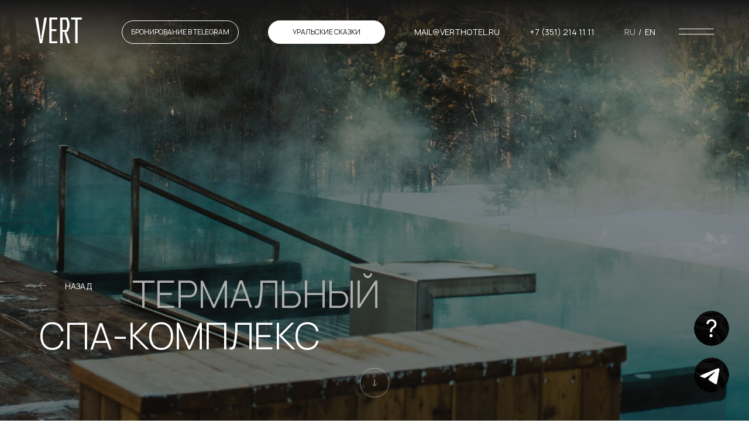

--- FILE ---
content_type: text/html; charset=UTF-8
request_url: https://verthotel.ru/spa
body_size: 38453
content:
<!DOCTYPE html> <html lang="ru"> <head> <meta charset="utf-8" /> <meta http-equiv="Content-Type" content="text/html; charset=utf-8" /> <meta name="viewport" content="width=device-width, initial-scale=1.0" /> <meta name="yandex-verification" content="79bf6dfb7b094e36" /> <!--metatextblock--> <title>Термальный бассейн и SPA в отеле VERT</title> <meta name="description" content="Наш термальный СПА-центр с бассейном под открытым небом находится на возвышенности, где открывается панорамный вид на озеро Увильды Челябинской области" /> <meta name="keywords" content="спа увильды, увильды база с бассейном, спа челябинская область, увильды бассейн, увильды бассейн под открытым небом, увильды отдых с бассейном, увильды открытый бассейн, увильды спа отель" /> <meta property="og:url" content="https://verthotel.ru/spa" /> <meta property="og:title" content="Термальный бассейн и SPA в отеле VERT" /> <meta property="og:description" content="Наш термальный СПА-центр с бассейном под открытым небом находится на возвышенности, где открывается панорамный вид на озеро Увильды Челябинской области" /> <meta property="og:type" content="website" /> <meta property="og:image" content="https://static.tildacdn.com/tild6361-6562-4863-a635-363762383330/bage_vert_1.jpg" /> <link rel="canonical" href="https://verthotel.ru/spa"> <!--/metatextblock--> <meta name="format-detection" content="telephone=no" /> <meta http-equiv="x-dns-prefetch-control" content="on"> <link rel="dns-prefetch" href="https://ws.tildacdn.com"> <link rel="dns-prefetch" href="https://static.tildacdn.com"> <link rel="shortcut icon" href="https://static.tildacdn.com/tild3135-6137-4234-b233-316130656662/favicon_3.ico" type="image/x-icon" /> <!-- Assets --> <script src="https://neo.tildacdn.com/js/tilda-fallback-1.0.min.js" async charset="utf-8"></script> <link rel="stylesheet" href="https://static.tildacdn.com/css/tilda-grid-3.0.min.css" type="text/css" media="all" onerror="this.loaderr='y';"/> <link rel="stylesheet" href="https://static.tildacdn.com/ws/project5047874/tilda-blocks-page24761186.min.css?t=1764974537" type="text/css" media="all" onerror="this.loaderr='y';" /> <link rel="preconnect" href="https://fonts.gstatic.com"> <link href="https://fonts.googleapis.com/css2?family=Manrope:wght@300;400;500;600;700&subset=latin,cyrillic" rel="stylesheet"> <link rel="stylesheet" href="https://static.tildacdn.com/css/tilda-animation-2.0.min.css" type="text/css" media="all" onerror="this.loaderr='y';" /> <link rel="stylesheet" href="https://static.tildacdn.com/css/tilda-popup-1.1.min.css" type="text/css" media="print" onload="this.media='all';" onerror="this.loaderr='y';" /> <noscript><link rel="stylesheet" href="https://static.tildacdn.com/css/tilda-popup-1.1.min.css" type="text/css" media="all" /></noscript> <link rel="stylesheet" href="https://static.tildacdn.com/css/tooltipster.min.css" type="text/css" media="all" onerror="this.loaderr='y';" /> <link rel="stylesheet" href="https://static.tildacdn.com/css/tilda-forms-1.0.min.css" type="text/css" media="all" onerror="this.loaderr='y';" /> <link rel="stylesheet" href="https://fonts.googleapis.com/css2?family=Manrope:wght@200;300;400;500;600;700;800&display=swap" type="text/css" /> <link rel="stylesheet" type="text/css" href="/custom.css?t=1764974537"> <script nomodule src="https://static.tildacdn.com/js/tilda-polyfill-1.0.min.js" charset="utf-8"></script> <script type="text/javascript">function t_onReady(func) {if(document.readyState!='loading') {func();} else {document.addEventListener('DOMContentLoaded',func);}}
function t_onFuncLoad(funcName,okFunc,time) {if(typeof window[funcName]==='function') {okFunc();} else {setTimeout(function() {t_onFuncLoad(funcName,okFunc,time);},(time||100));}}function t396_initialScale(t){var e=document.getElementById("rec"+t);if(e){var i=e.querySelector(".t396__artboard");if(i){window.tn_scale_initial_window_width||(window.tn_scale_initial_window_width=document.documentElement.clientWidth);var a=window.tn_scale_initial_window_width,r=[],n,l=i.getAttribute("data-artboard-screens");if(l){l=l.split(",");for(var o=0;o<l.length;o++)r[o]=parseInt(l[o],10)}else r=[320,480,640,960,1200];for(var o=0;o<r.length;o++){var d=r[o];a>=d&&(n=d)}var _="edit"===window.allrecords.getAttribute("data-tilda-mode"),c="center"===t396_getFieldValue(i,"valign",n,r),s="grid"===t396_getFieldValue(i,"upscale",n,r),w=t396_getFieldValue(i,"height_vh",n,r),g=t396_getFieldValue(i,"height",n,r),u=!!window.opr&&!!window.opr.addons||!!window.opera||-1!==navigator.userAgent.indexOf(" OPR/");if(!_&&c&&!s&&!w&&g&&!u){var h=parseFloat((a/n).toFixed(3)),f=[i,i.querySelector(".t396__carrier"),i.querySelector(".t396__filter")],v=Math.floor(parseInt(g,10)*h)+"px",p;i.style.setProperty("--initial-scale-height",v);for(var o=0;o<f.length;o++)f[o].style.setProperty("height","var(--initial-scale-height)");t396_scaleInitial__getElementsToScale(i).forEach((function(t){t.style.zoom=h}))}}}}function t396_scaleInitial__getElementsToScale(t){return t?Array.prototype.slice.call(t.children).filter((function(t){return t&&(t.classList.contains("t396__elem")||t.classList.contains("t396__group"))})):[]}function t396_getFieldValue(t,e,i,a){var r,n=a[a.length-1];if(!(r=i===n?t.getAttribute("data-artboard-"+e):t.getAttribute("data-artboard-"+e+"-res-"+i)))for(var l=0;l<a.length;l++){var o=a[l];if(!(o<=i)&&(r=o===n?t.getAttribute("data-artboard-"+e):t.getAttribute("data-artboard-"+e+"-res-"+o)))break}return r}window.TN_SCALE_INITIAL_VER="1.0",window.tn_scale_initial_window_width=null;</script> <script src="https://static.tildacdn.com/js/jquery-1.10.2.min.js" charset="utf-8" onerror="this.loaderr='y';"></script> <script src="https://static.tildacdn.com/js/tilda-scripts-3.0.min.js" charset="utf-8" defer onerror="this.loaderr='y';"></script> <script src="https://static.tildacdn.com/ws/project5047874/tilda-blocks-page24761186.min.js?t=1764974537" charset="utf-8" async onerror="this.loaderr='y';"></script> <script src="https://static.tildacdn.com/js/tilda-animation-2.0.min.js" charset="utf-8" async onerror="this.loaderr='y';"></script> <script src="https://static.tildacdn.com/js/tilda-zero-1.1.min.js" charset="utf-8" async onerror="this.loaderr='y';"></script> <script src="https://static.tildacdn.com/js/tilda-popup-1.0.min.js" charset="utf-8" async onerror="this.loaderr='y';"></script> <script src="https://static.tildacdn.com/js/tilda-tooltip-1.0.min.js" charset="utf-8" async onerror="this.loaderr='y';"></script> <script src="https://static.tildacdn.com/js/tilda-forms-1.0.min.js" charset="utf-8" async onerror="this.loaderr='y';"></script> <script src="https://static.tildacdn.com/js/tilda-zero-scale-1.0.min.js" charset="utf-8" async onerror="this.loaderr='y';"></script> <script src="https://static.tildacdn.com/js/tilda-events-1.0.min.js" charset="utf-8" async onerror="this.loaderr='y';"></script> <!-- nominify begin --> <!-- start TL head script --> <script type='text/javascript'>
    var lang = 'ru';
    if (window.location.href.indexOf("/en") !== -1) {
        lang = 'en';
    }
    (function(w) {
        var q = [
            ['setContext', 'TL-INT-verthotel', lang]
        ];
        var t = w.travelline = (w.travelline || {}),
            ti = t.integration = (t.integration || {});
        ti.__cq = ti.__cq? ti.__cq.concat(q) : q;
        if (!ti.__loader) {
            ti.__loader = true;
            var d = w.document,
                p = d.location.protocol,
                s = d.createElement('script');
s.type = 'text/javascript';
            s.async = true;
            s.src = (p == 'https:' ? p : 'http:') + '//ibe.tlintegration.com/integration/loader.js';
            (d.getElementsByTagName('head')[0] || d.getElementsByTagName('body')[0]).appendChild(s);
        }
    })(window);
</script> <!-- end TL head script --><!-- nominify end --><script type="text/javascript">window.dataLayer=window.dataLayer||[];</script> <script type="text/javascript">(function() {if((/bot|google|yandex|baidu|bing|msn|duckduckbot|teoma|slurp|crawler|spider|robot|crawling|facebook/i.test(navigator.userAgent))===false&&typeof(sessionStorage)!='undefined'&&sessionStorage.getItem('visited')!=='y'&&document.visibilityState){var style=document.createElement('style');style.type='text/css';style.innerHTML='@media screen and (min-width: 980px) {.t-records {opacity: 0;}.t-records_animated {-webkit-transition: opacity ease-in-out .2s;-moz-transition: opacity ease-in-out .2s;-o-transition: opacity ease-in-out .2s;transition: opacity ease-in-out .2s;}.t-records.t-records_visible {opacity: 1;}}';document.getElementsByTagName('head')[0].appendChild(style);function t_setvisRecs(){var alr=document.querySelectorAll('.t-records');Array.prototype.forEach.call(alr,function(el) {el.classList.add("t-records_animated");});setTimeout(function() {Array.prototype.forEach.call(alr,function(el) {el.classList.add("t-records_visible");});sessionStorage.setItem("visited","y");},400);}
document.addEventListener('DOMContentLoaded',t_setvisRecs);}})();</script></head> <body class="t-body" style="margin:0;"> <!--allrecords--> <div id="allrecords" class="t-records" data-hook="blocks-collection-content-node" data-tilda-project-id="5047874" data-tilda-page-id="24761186" data-tilda-page-alias="spa" data-tilda-formskey="f62f95c3cc0fff70fe8fef1c15047874" data-tilda-project-lang="RU" data-tilda-root-zone="com" data-tilda-project-headcode="yes" data-tilda-project-country="RU"> <!--header--> <header id="t-header" class="t-records" data-hook="blocks-collection-content-node" data-tilda-project-id="5047874" data-tilda-page-id="24731513" data-tilda-page-alias="header" data-tilda-formskey="f62f95c3cc0fff70fe8fef1c15047874" data-tilda-project-lang="RU" data-tilda-root-zone="com" data-tilda-project-headcode="yes" data-tilda-project-country="RU"> <div id="rec399595713" class="r t-rec" style=" " data-record-type="215"> <a name="top" style="font-size:0;"></a> </div> <div id="rec399594462" class="r t-rec" style=" " data-animationappear="off" data-record-type="396"> <!-- T396 --> <style>#rec399594462 .t396__artboard {height:140px;}#rec399594462 .t396__filter {height:140px;background-image:-webkit-gradient( linear,left top,left bottom,from(rgba(23,23,23,1)),to(rgba(23,23,23,0)) );background-image:-webkit-linear-gradient(top,rgba(23,23,23,1),rgba(23,23,23,0));background-image:linear-gradient(to bottom,rgba(23,23,23,1),rgba(23,23,23,0));will-change:transform;}#rec399594462 .t396__carrier{height:140px;background-position:center center;background-attachment:scroll;background-size:cover;background-repeat:no-repeat;}@media screen and (max-width:1199px) {#rec399594462 .t396__artboard,#rec399594462 .t396__filter,#rec399594462 .t396__carrier {}#rec399594462 .t396__filter {}#rec399594462 .t396__carrier {background-attachment:scroll;}}@media screen and (max-width:959px) {#rec399594462 .t396__artboard,#rec399594462 .t396__filter,#rec399594462 .t396__carrier {}#rec399594462 .t396__filter {}#rec399594462 .t396__carrier {background-attachment:scroll;}}@media screen and (max-width:639px) {#rec399594462 .t396__artboard,#rec399594462 .t396__filter,#rec399594462 .t396__carrier {}#rec399594462 .t396__filter {}#rec399594462 .t396__carrier {background-attachment:scroll;}}@media screen and (max-width:479px) {#rec399594462 .t396__artboard,#rec399594462 .t396__filter,#rec399594462 .t396__carrier {height:80px;}#rec399594462 .t396__filter {}#rec399594462 .t396__carrier {background-attachment:scroll;}}#rec399594462 .tn-elem[data-elem-id="1641883624647"] {z-index:3;top:14px;left:calc(50% - 600px + 1110px);width:80px;height:80px;}#rec399594462 .tn-elem[data-elem-id="1641883624647"] .tn-atom {border-radius:0px 0px 0px 0px;background-position:center center;border-color:transparent ;border-style:solid ;transition:background-color var(--t396-speedhover,0s) ease-in-out,color var(--t396-speedhover,0s) ease-in-out,border-color var(--t396-speedhover,0s) ease-in-out,box-shadow var(--t396-shadowshoverspeed,0.2s) ease-in-out;}@media screen and (max-width:1199px) {#rec399594462 .tn-elem[data-elem-id="1641883624647"] {display:table;top:14px;left:calc(50% - 480px + 880px);}}@media screen and (max-width:959px) {#rec399594462 .tn-elem[data-elem-id="1641883624647"] {display:table;top:14px;left:calc(50% - 320px + 560px);}}@media screen and (max-width:639px) {#rec399594462 .tn-elem[data-elem-id="1641883624647"] {display:table;top:14px;left:calc(50% - 240px + 390px);}}@media screen and (max-width:479px) {#rec399594462 .tn-elem[data-elem-id="1641883624647"] {display:table;top:-1px;left:calc(50% - 160px + 240px);}}#rec399594462 .tn-elem[data-elem-id="1641883492340"] {z-index:3;top:30px;left:calc(50% - 600px + 20px);width:80px;height:auto;}#rec399594462 .tn-elem[data-elem-id="1641883492340"] .tn-atom {border-radius:0px 0px 0px 0px;background-position:center center;border-color:transparent ;border-style:solid ;transition:background-color var(--t396-speedhover,0s) ease-in-out,color var(--t396-speedhover,0s) ease-in-out,border-color var(--t396-speedhover,0s) ease-in-out,box-shadow var(--t396-shadowshoverspeed,0.2s) ease-in-out;}#rec399594462 .tn-elem[data-elem-id="1641883492340"] .tn-atom__img {border-radius:0px 0px 0px 0px;object-position:center center;}@media screen and (max-width:1199px) {#rec399594462 .tn-elem[data-elem-id="1641883492340"] {display:table;top:33px;left:calc(50% - 480px + 10px);width:73px;height:auto;}}@media screen and (max-width:959px) {#rec399594462 .tn-elem[data-elem-id="1641883492340"] {display:table;top:32px;left:calc(50% - 320px + 10px);height:auto;}}@media screen and (max-width:639px) {#rec399594462 .tn-elem[data-elem-id="1641883492340"] {display:table;top:32px;left:calc(50% - 240px + 10px);height:auto;}}@media screen and (max-width:479px) {#rec399594462 .tn-elem[data-elem-id="1641883492340"] {display:table;top:18px;left:calc(50% - 160px + 10px);width:64px;height:auto;}}#rec399594462 .tn-elem[data-elem-id="1641883492360"]{color:#ffffff;text-align:LEFT;z-index:3;top:45px;left:calc(50% - 600px + 668px);width:147px;height:auto;}#rec399594462 .tn-elem[data-elem-id="1641883492360"] .tn-atom {vertical-align:middle;color:#ffffff;font-size:14px;font-family:'Manrope',Arial,sans-serif;font-weight:400;text-transform:uppercase;background-position:center center;border-color:transparent ;border-style:solid ;transition:background-color var(--t396-speedhover,0s) ease-in-out,color var(--t396-speedhover,0s) ease-in-out,border-color var(--t396-speedhover,0s) ease-in-out,box-shadow var(--t396-shadowshoverspeed,0.2s) ease-in-out;}@media screen and (max-width:1199px) {#rec399594462 .tn-elem[data-elem-id="1641883492360"] {display:table;top:45px;left:calc(50% - 480px + 518px);width:151px;height:auto;}}@media screen and (max-width:959px) {#rec399594462 .tn-elem[data-elem-id="1641883492360"] {display:table;top:-120px;left:calc(50% - 320px + 170px);height:auto;}}@media screen and (max-width:639px) {#rec399594462 .tn-elem[data-elem-id="1641883492360"] {display:table;height:auto;}}@media screen and (max-width:479px) {#rec399594462 .tn-elem[data-elem-id="1641883492360"] {display:table;top:-370px;left:calc(50% - 160px + 170px);height:auto;}}#rec399594462 .tn-elem[data-elem-id="1641883492367"]{color:#ffffff;text-align:LEFT;z-index:3;top:45px;left:calc(50% - 600px + 865px);width:146px;height:auto;}#rec399594462 .tn-elem[data-elem-id="1641883492367"] .tn-atom {vertical-align:middle;color:#ffffff;font-size:14px;font-family:'Manrope',Arial,sans-serif;font-weight:400;text-transform:uppercase;background-position:center center;border-color:transparent ;border-style:solid ;transition:background-color var(--t396-speedhover,0s) ease-in-out,color var(--t396-speedhover,0s) ease-in-out,border-color var(--t396-speedhover,0s) ease-in-out,box-shadow var(--t396-shadowshoverspeed,0.2s) ease-in-out;}@media screen and (max-width:1199px) {#rec399594462 .tn-elem[data-elem-id="1641883492367"] {display:table;top:45px;left:calc(50% - 480px + 684px);width:113px;height:auto;}}@media screen and (max-width:959px) {#rec399594462 .tn-elem[data-elem-id="1641883492367"] {display:table;top:-120px;left:calc(50% - 320px + 397px);height:auto;}}@media screen and (max-width:639px) {#rec399594462 .tn-elem[data-elem-id="1641883492367"] {display:table;height:auto;}}@media screen and (max-width:479px) {#rec399594462 .tn-elem[data-elem-id="1641883492367"] {display:table;top:30px;left:calc(50% - 160px + 99px);height:auto;}}#rec399594462 .tn-elem[data-elem-id="1641883492380"]{color:#ffffff;text-align:LEFT;z-index:3;top:45px;left:calc(50% - 600px + 1027px);width:19px;height:auto;}#rec399594462 .tn-elem[data-elem-id="1641883492380"] .tn-atom {vertical-align:middle;color:#ffffff;font-size:14px;font-family:'Manrope',Arial,sans-serif;font-weight:400;text-transform:uppercase;opacity:0.65;background-position:center center;border-color:transparent ;border-style:solid ;transition:background-color var(--t396-speedhover,0s) ease-in-out,color var(--t396-speedhover,0s) ease-in-out,border-color var(--t396-speedhover,0s) ease-in-out,box-shadow var(--t396-shadowshoverspeed,0.2s) ease-in-out;}@media screen and (max-width:1199px) {#rec399594462 .tn-elem[data-elem-id="1641883492380"] {display:table;top:45px;left:calc(50% - 480px + 817px);height:auto;}}@media screen and (max-width:959px) {#rec399594462 .tn-elem[data-elem-id="1641883492380"] {display:table;top:45px;left:calc(50% - 320px + 491px);height:auto;}}@media screen and (max-width:639px) {#rec399594462 .tn-elem[data-elem-id="1641883492380"] {display:table;top:45px;left:calc(50% - 240px + 267px);height:auto;}}@media screen and (max-width:479px) {#rec399594462 .tn-elem[data-elem-id="1641883492380"] {display:table;top:-335px;left:calc(50% - 160px + 67px);height:auto;}}#rec399594462 .tn-elem[data-elem-id="1641883492387"]{color:#ffffff;text-align:LEFT;z-index:3;top:45px;left:calc(50% - 600px + 1051px);width:6px;height:auto;}#rec399594462 .tn-elem[data-elem-id="1641883492387"] .tn-atom {vertical-align:middle;color:#ffffff;font-size:14px;font-family:'Manrope',Arial,sans-serif;font-weight:400;background-position:center center;border-color:transparent ;border-style:solid ;transition:background-color var(--t396-speedhover,0s) ease-in-out,color var(--t396-speedhover,0s) ease-in-out,border-color var(--t396-speedhover,0s) ease-in-out,box-shadow var(--t396-shadowshoverspeed,0.2s) ease-in-out;}@media screen and (max-width:1199px) {#rec399594462 .tn-elem[data-elem-id="1641883492387"] {display:table;top:45px;left:calc(50% - 480px + 841px);height:auto;}}@media screen and (max-width:959px) {#rec399594462 .tn-elem[data-elem-id="1641883492387"] {display:table;top:45px;left:calc(50% - 320px + 515px);height:auto;}}@media screen and (max-width:639px) {#rec399594462 .tn-elem[data-elem-id="1641883492387"] {display:table;top:45px;left:calc(50% - 240px + 291px);height:auto;}}@media screen and (max-width:479px) {#rec399594462 .tn-elem[data-elem-id="1641883492387"] {display:table;top:-335px;left:calc(50% - 160px + 91px);height:auto;}}#rec399594462 .tn-elem[data-elem-id="1641883492389"]{color:#ffffff;text-align:LEFT;z-index:3;top:45px;left:calc(50% - 600px + 1062px);width:18px;height:auto;}#rec399594462 .tn-elem[data-elem-id="1641883492389"] .tn-atom {vertical-align:middle;color:#ffffff;font-size:14px;font-family:'Manrope',Arial,sans-serif;font-weight:400;text-transform:uppercase;background-position:center center;border-color:transparent ;border-style:solid ;transition:background-color var(--t396-speedhover,0s) ease-in-out,color var(--t396-speedhover,0s) ease-in-out,border-color var(--t396-speedhover,0s) ease-in-out,box-shadow var(--t396-shadowshoverspeed,0.2s) ease-in-out;}@media screen and (max-width:1199px) {#rec399594462 .tn-elem[data-elem-id="1641883492389"] {display:table;top:45px;left:calc(50% - 480px + 852px);height:auto;}}@media screen and (max-width:959px) {#rec399594462 .tn-elem[data-elem-id="1641883492389"] {display:table;top:45px;left:calc(50% - 320px + 526px);height:auto;}}@media screen and (max-width:639px) {#rec399594462 .tn-elem[data-elem-id="1641883492389"] {display:table;top:45px;left:calc(50% - 240px + 302px);height:auto;}}@media screen and (max-width:479px) {#rec399594462 .tn-elem[data-elem-id="1641883492389"] {display:table;top:-335px;left:calc(50% - 160px + 102px);height:auto;}}#rec399594462 .tn-elem[data-elem-id="1641883492400"] {z-index:3;top:49px;left:calc(50% - 600px + 1120px);width:60px;height:1px;pointer-events:none;}#rec399594462 .tn-elem[data-elem-id="1641883492400"] .tn-atom {border-radius:0px 0px 0px 0px;background-color:#ffffff;background-position:center center;border-color:transparent ;border-style:solid ;transition:background-color var(--t396-speedhover,0s) ease-in-out,color var(--t396-speedhover,0s) ease-in-out,border-color var(--t396-speedhover,0s) ease-in-out,box-shadow var(--t396-shadowshoverspeed,0.2s) ease-in-out;}@media screen and (max-width:1199px) {#rec399594462 .tn-elem[data-elem-id="1641883492400"] {display:table;top:49px;left:calc(50% - 480px + 890px);}}@media screen and (max-width:959px) {#rec399594462 .tn-elem[data-elem-id="1641883492400"] {display:table;top:49px;left:calc(50% - 320px + 570px);}}@media screen and (max-width:639px) {#rec399594462 .tn-elem[data-elem-id="1641883492400"] {display:table;top:49px;left:calc(50% - 240px + 400px);}}@media screen and (max-width:479px) {#rec399594462 .tn-elem[data-elem-id="1641883492400"] {display:table;top:34px;left:calc(50% - 160px + 250px);}}#rec399594462 .tn-elem[data-elem-id="1641883492405"] {z-index:3;top:58px;left:calc(50% - 600px + 1120px);width:60px;height:1px;pointer-events:none;}#rec399594462 .tn-elem[data-elem-id="1641883492405"] .tn-atom {border-radius:0px 0px 0px 0px;background-color:#ffffff;background-position:center center;border-color:transparent ;border-style:solid ;transition:background-color var(--t396-speedhover,0s) ease-in-out,color var(--t396-speedhover,0s) ease-in-out,border-color var(--t396-speedhover,0s) ease-in-out,box-shadow var(--t396-shadowshoverspeed,0.2s) ease-in-out;}@media screen and (max-width:1199px) {#rec399594462 .tn-elem[data-elem-id="1641883492405"] {display:table;top:58px;left:calc(50% - 480px + 890px);}}@media screen and (max-width:959px) {#rec399594462 .tn-elem[data-elem-id="1641883492405"] {display:table;top:58px;left:calc(50% - 320px + 570px);}}@media screen and (max-width:639px) {#rec399594462 .tn-elem[data-elem-id="1641883492405"] {display:table;top:58px;left:calc(50% - 240px + 400px);}}@media screen and (max-width:479px) {#rec399594462 .tn-elem[data-elem-id="1641883492405"] {display:table;top:43px;left:calc(50% - 160px + 250px);}}#rec399594462 .tn-elem[data-elem-id="1642144026713"]{color:#171717;text-align:center;z-index:3;top:35px;left:calc(50% - 600px + 418px);width:200px;height:40px;}#rec399594462 .tn-elem[data-elem-id="1642144026713"] .tn-atom{color:#171717;font-size:12px;font-family:'Manrope',Arial,sans-serif;line-height:1;font-weight:400;text-transform:uppercase;border-width:1px;border-radius:999px 999px 999px 999px;background-color:#ffffff;background-position:center center;border-color:#ffffff ;border-style:solid ;--t396-speedhover:0.2s;transition:background-color var(--t396-speedhover,0s) ease-in-out,color var(--t396-speedhover,0s) ease-in-out,border-color var(--t396-speedhover,0s) ease-in-out,box-shadow var(--t396-shadowshoverspeed,0.2s) ease-in-out;}#rec399594462 .tn-elem[data-elem-id="1642144026713"] .tn-atom {-webkit-box-pack:center;-ms-flex-pack:center;justify-content:center;}#rec399594462 .tn-elem[data-elem-id="1642144026713"] .tn-atom .tn-atom__button-content {column-gap:10px;}#rec399594462 .tn-elem[data-elem-id="1642144026713"] .tn-atom .tn-atom__button-content {padding:0px 0px 0px 0px ;}@media (hover),(min-width:0\0) {#rec399594462 .tn-elem[data-elem-id="1642144026713"] .tn-atom:hover {background-color:#c3c3c3;background-image:none;border-color:#c3c3c3;}#rec399594462 .tn-elem[data-elem-id="1642144026713"] .tn-atom:hover {color:#171717;}}@media screen and (max-width:1199px) {#rec399594462 .tn-elem[data-elem-id="1642144026713"] {display:block;top:34px;left:calc(50% - 480px + 311px);width:186px;height:auto;}}@media screen and (max-width:959px) {#rec399594462 .tn-elem[data-elem-id="1642144026713"] {display:block;top:32px;left:calc(50% - 320px + 293px);width:179px;height:auto;}}@media screen and (max-width:639px) {#rec399594462 .tn-elem[data-elem-id="1642144026713"] {display:block;top:-186px;left:calc(50% - 240px + 716px);height:auto;}}@media screen and (max-width:479px) {#rec399594462 .tn-elem[data-elem-id="1642144026713"] {display:block;top:-180px;left:calc(50% - 160px + 30px);width:300px;height:auto;}}#rec399594462 .tn-elem[data-elem-id="1734597200865"]{color:#ffffff;text-align:center;z-index:3;top:35px;left:calc(50% - 600px + 168px);width:200px;height:40px;}#rec399594462 .tn-elem[data-elem-id="1734597200865"] .tn-atom{color:#ffffff;font-size:12px;font-family:'Manrope',Arial,sans-serif;line-height:1;font-weight:400;text-transform:uppercase;border-width:1px;border-radius:999px 999px 999px 999px;background-position:center center;border-color:#ffffff ;border-style:solid ;--t396-speedhover:0.2s;transition:background-color var(--t396-speedhover,0s) ease-in-out,color var(--t396-speedhover,0s) ease-in-out,border-color var(--t396-speedhover,0s) ease-in-out,box-shadow var(--t396-shadowshoverspeed,0.2s) ease-in-out;}#rec399594462 .tn-elem[data-elem-id="1734597200865"] .tn-atom {-webkit-box-pack:center;-ms-flex-pack:center;justify-content:center;}#rec399594462 .tn-elem[data-elem-id="1734597200865"] .tn-atom .tn-atom__button-content {column-gap:10px;}#rec399594462 .tn-elem[data-elem-id="1734597200865"] .tn-atom .tn-atom__button-content {padding:0px 0px 0px 0px ;}@media (hover),(min-width:0\0) {#rec399594462 .tn-elem[data-elem-id="1734597200865"] .tn-atom:hover {background-color:#ffffff;background-image:none;border-color:#ffffff;}#rec399594462 .tn-elem[data-elem-id="1734597200865"] .tn-atom:hover {color:#171717;}}@media screen and (max-width:1199px) {#rec399594462 .tn-elem[data-elem-id="1734597200865"] {display:block;top:34px;left:calc(50% - 480px + 104px);width:186px;height:auto;}}@media screen and (max-width:959px) {#rec399594462 .tn-elem[data-elem-id="1734597200865"] {display:block;top:32px;left:calc(50% - 320px + 104px);width:179px;height:auto;}}@media screen and (max-width:639px) {#rec399594462 .tn-elem[data-elem-id="1734597200865"] {display:block;top:-122px;left:calc(50% - 240px + 716px);height:auto;}}@media screen and (max-width:479px) {#rec399594462 .tn-elem[data-elem-id="1734597200865"] {display:block;top:-253px;left:calc(50% - 160px + 29px);width:300px;height:auto;}}</style> <div class='t396'> <div class="t396__artboard" data-artboard-recid="399594462" data-artboard-screens="320,480,640,960,1200" data-artboard-height="140" data-artboard-valign="center" data-artboard-upscale="grid" data-artboard-height-res-320="80"> <div class="t396__carrier" data-artboard-recid="399594462"></div> <div class="t396__filter" data-artboard-recid="399594462"></div> <div class='t396__elem tn-elem tn-elem__3995944621641883624647' data-elem-id='1641883624647' data-elem-type='shape' data-field-top-value="14" data-field-left-value="1110" data-field-height-value="80" data-field-width-value="80" data-field-axisy-value="top" data-field-axisx-value="left" data-field-container-value="grid" data-field-topunits-value="px" data-field-leftunits-value="px" data-field-heightunits-value="px" data-field-widthunits-value="px" data-field-top-res-320-value="-1" data-field-left-res-320-value="240" data-field-top-res-480-value="14" data-field-left-res-480-value="390" data-field-top-res-640-value="14" data-field-left-res-640-value="560" data-field-top-res-960-value="14" data-field-left-res-960-value="880"> <a class='tn-atom' href="#menuopen"> </a> </div> <div class='t396__elem tn-elem customanim tn-elem__3995944621641883492340' data-elem-id='1641883492340' data-elem-type='image' data-field-top-value="30" data-field-left-value="20" data-field-height-value="44" data-field-width-value="80" data-field-axisy-value="top" data-field-axisx-value="left" data-field-container-value="grid" data-field-topunits-value="px" data-field-leftunits-value="px" data-field-heightunits-value="px" data-field-widthunits-value="px" data-field-filewidth-value="218" data-field-fileheight-value="119" data-field-lazyoff-value="y" data-field-heightmode-value="hug" data-field-top-res-320-value="18" data-field-left-res-320-value="10" data-field-height-res-320-value="35" data-field-width-res-320-value="64" data-field-top-res-480-value="32" data-field-left-res-480-value="10" data-field-height-res-480-value="40" data-field-top-res-640-value="32" data-field-left-res-640-value="10" data-field-height-res-640-value="40" data-field-top-res-960-value="33" data-field-left-res-960-value="10" data-field-height-res-960-value="40" data-field-width-res-960-value="73"> <a class='tn-atom' href="/"> <img class='tn-atom__img' src='https://static.tildacdn.com/tild3961-3031-4930-a464-373230383365/vert_logo_white2.svg' alt='' imgfield='tn_img_1641883492340' /> </a> </div> <div class='t396__elem tn-elem customanim-title tn-elem__3995944621641883492360' data-elem-id='1641883492360' data-elem-type='text' data-field-top-value="45" data-field-left-value="668" data-field-height-value="1" data-field-width-value="147" data-field-axisy-value="top" data-field-axisx-value="left" data-field-container-value="grid" data-field-topunits-value="px" data-field-leftunits-value="px" data-field-heightunits-value="px" data-field-widthunits-value="px" data-field-textfit-value="autoheight" data-field-fontsize-value="14" data-field-top-res-320-value="-370" data-field-left-res-320-value="170" data-field-top-res-640-value="-120" data-field-left-res-640-value="170" data-field-top-res-960-value="45" data-field-left-res-960-value="518" data-field-width-res-960-value="151"> <div class='tn-atom'><a href="mailto:mail@verthotel.ru"style="color: inherit">mail@verthotel.ru</a></div> </div> <div class='t396__elem tn-elem customanim-title tn-elem__3995944621641883492367' data-elem-id='1641883492367' data-elem-type='text' data-field-top-value="45" data-field-left-value="865" data-field-height-value="1" data-field-width-value="146" data-field-axisy-value="top" data-field-axisx-value="left" data-field-container-value="grid" data-field-topunits-value="px" data-field-leftunits-value="px" data-field-heightunits-value="px" data-field-widthunits-value="px" data-field-textfit-value="autoheight" data-field-fontsize-value="14" data-field-top-res-320-value="30" data-field-left-res-320-value="99" data-field-top-res-640-value="-120" data-field-left-res-640-value="397" data-field-top-res-960-value="45" data-field-left-res-960-value="684" data-field-width-res-960-value="113"> <div class='tn-atom'><a href="tel:+73512141111"style="color: inherit">+7 (351) 214 11 11</a></div> </div> <div class='t396__elem tn-elem customanim-title tn-elem__3995944621641883492380' data-elem-id='1641883492380' data-elem-type='text' data-field-top-value="45" data-field-left-value="1027" data-field-height-value="1" data-field-width-value="19" data-field-axisy-value="top" data-field-axisx-value="left" data-field-container-value="grid" data-field-topunits-value="px" data-field-leftunits-value="px" data-field-heightunits-value="px" data-field-widthunits-value="px" data-field-textfit-value="autoheight" data-field-fontsize-value="14" data-field-top-res-320-value="-335" data-field-left-res-320-value="67" data-field-top-res-480-value="45" data-field-left-res-480-value="267" data-field-top-res-640-value="45" data-field-left-res-640-value="491" data-field-top-res-960-value="45" data-field-left-res-960-value="817"> <div class='tn-atom'field='tn_text_1641883492380'>Ru</div> </div> <div class='t396__elem tn-elem customanim-title tn-elem__3995944621641883492387' data-elem-id='1641883492387' data-elem-type='text' data-field-top-value="45" data-field-left-value="1051" data-field-height-value="1" data-field-width-value="6" data-field-axisy-value="top" data-field-axisx-value="left" data-field-container-value="grid" data-field-topunits-value="px" data-field-leftunits-value="px" data-field-heightunits-value="px" data-field-widthunits-value="px" data-field-textfit-value="autoheight" data-field-fontsize-value="14" data-field-top-res-320-value="-335" data-field-left-res-320-value="91" data-field-top-res-480-value="45" data-field-left-res-480-value="291" data-field-top-res-640-value="45" data-field-left-res-640-value="515" data-field-top-res-960-value="45" data-field-left-res-960-value="841"> <div class='tn-atom'field='tn_text_1641883492387'>/</div> </div> <div class='t396__elem tn-elem customanim-title tn-elem__3995944621641883492389' data-elem-id='1641883492389' data-elem-type='text' data-field-top-value="45" data-field-left-value="1062" data-field-height-value="1" data-field-width-value="18" data-field-axisy-value="top" data-field-axisx-value="left" data-field-container-value="grid" data-field-topunits-value="px" data-field-leftunits-value="px" data-field-heightunits-value="px" data-field-widthunits-value="px" data-field-textfit-value="autoheight" data-field-fontsize-value="14" data-field-top-res-320-value="-335" data-field-left-res-320-value="102" data-field-top-res-480-value="45" data-field-left-res-480-value="302" data-field-top-res-640-value="45" data-field-left-res-640-value="526" data-field-top-res-960-value="45" data-field-left-res-960-value="852"> <div class='tn-atom'><a href="https://en.verthotel.ru/"style="color: inherit">En</a></div> </div> <div class='t396__elem tn-elem tn-elem__3995944621641883492400' data-elem-id='1641883492400' data-elem-type='shape' data-field-top-value="49" data-field-left-value="1120" data-field-height-value="1" data-field-width-value="60" data-field-axisy-value="top" data-field-axisx-value="left" data-field-container-value="grid" data-field-topunits-value="px" data-field-leftunits-value="px" data-field-heightunits-value="px" data-field-widthunits-value="px" data-field-top-res-320-value="34" data-field-left-res-320-value="250" data-field-top-res-480-value="49" data-field-left-res-480-value="400" data-field-top-res-640-value="49" data-field-left-res-640-value="570" data-field-top-res-960-value="49" data-field-left-res-960-value="890"> <div class='tn-atom'> </div> </div> <div class='t396__elem tn-elem tn-elem__3995944621641883492405' data-elem-id='1641883492405' data-elem-type='shape' data-field-top-value="58" data-field-left-value="1120" data-field-height-value="1" data-field-width-value="60" data-field-axisy-value="top" data-field-axisx-value="left" data-field-container-value="grid" data-field-topunits-value="px" data-field-leftunits-value="px" data-field-heightunits-value="px" data-field-widthunits-value="px" data-field-top-res-320-value="43" data-field-left-res-320-value="250" data-field-top-res-480-value="58" data-field-left-res-480-value="400" data-field-top-res-640-value="58" data-field-left-res-640-value="570" data-field-top-res-960-value="58" data-field-left-res-960-value="890"> <div class='tn-atom'> </div> </div> <div class='t396__elem tn-elem tn-elem__3995944621642144026713' data-elem-id='1642144026713' data-elem-type='button' data-field-top-value="35" data-field-left-value="418" data-field-height-value="40" data-field-width-value="200" data-field-axisy-value="top" data-field-axisx-value="left" data-field-container-value="grid" data-field-topunits-value="px" data-field-leftunits-value="px" data-field-heightunits-value="px" data-field-widthunits-value="px" data-field-textfit-value="fixedsize" data-field-fontsize-value="12" data-field-top-res-320-value="-180" data-field-left-res-320-value="30" data-field-height-res-320-value="50" data-field-width-res-320-value="300" data-field-top-res-480-value="-186" data-field-left-res-480-value="716" data-field-top-res-640-value="32" data-field-left-res-640-value="293" data-field-height-res-640-value="40" data-field-width-res-640-value="179" data-field-top-res-960-value="34" data-field-left-res-960-value="311" data-field-height-res-960-value="40" data-field-width-res-960-value="186"> <a class='tn-atom' href="https://uralskie-skazki.verthotel.ru/" target="_blank"> <div class='tn-atom__button-content'> <span class="tn-atom__button-text">Уральские сказки</span> </div> </a> </div> <div class='t396__elem tn-elem tn-elem__3995944621734597200865' data-elem-id='1734597200865' data-elem-type='button' data-field-top-value="35" data-field-left-value="168" data-field-height-value="40" data-field-width-value="200" data-field-axisy-value="top" data-field-axisx-value="left" data-field-container-value="grid" data-field-topunits-value="px" data-field-leftunits-value="px" data-field-heightunits-value="px" data-field-widthunits-value="px" data-field-textfit-value="fixedsize" data-field-fontsize-value="12" data-field-top-res-320-value="-253" data-field-left-res-320-value="29" data-field-height-res-320-value="50" data-field-width-res-320-value="300" data-field-top-res-480-value="-122" data-field-left-res-480-value="716" data-field-top-res-640-value="32" data-field-left-res-640-value="104" data-field-height-res-640-value="40" data-field-width-res-640-value="179" data-field-top-res-960-value="34" data-field-left-res-960-value="104" data-field-height-res-960-value="40" data-field-width-res-960-value="186" data-field-container-res-960-value="grid"> <a class='tn-atom' href="https://t.me/verthotel"> <div class='tn-atom__button-content'> <span class="tn-atom__button-text">Бронирование в telegram</span> </div> </a> </div> </div> </div> <script>t_onReady(function() {t_onFuncLoad('t396_init',function() {t396_init('399594462');});});</script> <!-- /T396 --> </div> <div id="rec400832789" class="r t-rec" style=" " data-animationappear="off" data-record-type="131"> <!-- T123 --> <div class="t123"> <div class="t-container_100 "> <div class="t-width t-width_100 "> <!-- nominify begin --> <style>
    #rec399594462 {
        position: fixed;
        top: 0;
        left: 0;
        width: 100%;
        transition: all 0.3s ease;
        z-index: 9996;
    }
</style> <!-- nominify end --> </div> </div> </div> </div> <div id="rec399595727" class="r t-rec" style=" " data-animationappear="off" data-record-type="396"> <!-- T396 --> <style>#rec399595727 .t396__artboard {height:1040px;background-color:#ffffff;}#rec399595727 .t396__filter {height:1040px;}#rec399595727 .t396__carrier{height:1040px;background-position:center center;background-attachment:scroll;background-size:cover;background-repeat:no-repeat;}@media screen and (max-width:1199px) {#rec399595727 .t396__artboard,#rec399595727 .t396__filter,#rec399595727 .t396__carrier {height:1080px;}#rec399595727 .t396__filter {}#rec399595727 .t396__carrier {background-attachment:scroll;}}@media screen and (max-width:959px) {#rec399595727 .t396__artboard,#rec399595727 .t396__filter,#rec399595727 .t396__carrier {height:1220px;}#rec399595727 .t396__filter {}#rec399595727 .t396__carrier {background-attachment:scroll;}}@media screen and (max-width:639px) {#rec399595727 .t396__artboard,#rec399595727 .t396__filter,#rec399595727 .t396__carrier {height:1220px;}#rec399595727 .t396__filter {}#rec399595727 .t396__carrier {background-attachment:scroll;}}@media screen and (max-width:479px) {#rec399595727 .t396__artboard,#rec399595727 .t396__filter,#rec399595727 .t396__carrier {height:950px;}#rec399595727 .t396__filter {}#rec399595727 .t396__carrier {background-attachment:scroll;}}#rec399595727 .tn-elem[data-elem-id="1642055656802"]{color:#171717;text-align:LEFT;z-index:3;top:200px;left:calc(50% - 600px + 520px);width:447px;height:auto;}#rec399595727 .tn-elem[data-elem-id="1642055656802"] .tn-atom {vertical-align:middle;color:#171717;font-size:36px;font-family:'Manrope',Arial,sans-serif;line-height:1;font-weight:400;text-transform:uppercase;background-position:center center;border-color:transparent ;border-style:solid ;transition:background-color var(--t396-speedhover,0s) ease-in-out,color var(--t396-speedhover,0s) ease-in-out,border-color var(--t396-speedhover,0s) ease-in-out,box-shadow var(--t396-shadowshoverspeed,0.2s) ease-in-out;}@media screen and (max-width:1199px) {#rec399595727 .tn-elem[data-elem-id="1642055656802"] {display:table;top:200px;left:calc(50% - 480px + 510px);height:auto;}}@media screen and (max-width:959px) {#rec399595727 .tn-elem[data-elem-id="1642055656802"] {display:table;top:302px;left:calc(50% - 320px + 10px);height:auto;}}@media screen and (max-width:639px) {#rec399595727 .tn-elem[data-elem-id="1642055656802"] {display:table;top:296px;height:auto;}}@media screen and (max-width:479px) {#rec399595727 .tn-elem[data-elem-id="1642055656802"] {display:table;top:292px;left:calc(50% - 160px + 10px);width:520px;height:auto;}#rec399595727 .tn-elem[data-elem-id="1642055656802"] .tn-atom{font-size:24px;background-size:cover;}}#rec399595727 .tn-elem[data-elem-id="1753419619488"]{color:#171717;text-align:LEFT;z-index:3;top:260px;left:calc(50% - 600px + 520px);width:447px;height:auto;}#rec399595727 .tn-elem[data-elem-id="1753419619488"] .tn-atom {vertical-align:middle;color:#171717;font-size:36px;font-family:'Manrope',Arial,sans-serif;line-height:1;font-weight:400;text-transform:uppercase;background-position:center center;border-color:transparent ;border-style:solid ;transition:background-color var(--t396-speedhover,0s) ease-in-out,color var(--t396-speedhover,0s) ease-in-out,border-color var(--t396-speedhover,0s) ease-in-out,box-shadow var(--t396-shadowshoverspeed,0.2s) ease-in-out;}@media screen and (max-width:1199px) {#rec399595727 .tn-elem[data-elem-id="1753419619488"] {display:table;top:265px;left:calc(50% - 480px + 510px);height:auto;}}@media screen and (max-width:959px) {#rec399595727 .tn-elem[data-elem-id="1753419619488"] {display:table;top:366px;left:calc(50% - 320px + 10px);height:auto;}}@media screen and (max-width:639px) {#rec399595727 .tn-elem[data-elem-id="1753419619488"] {display:table;top:361px;left:calc(50% - 240px + 10px);height:auto;}}@media screen and (max-width:479px) {#rec399595727 .tn-elem[data-elem-id="1753419619488"] {display:table;top:333px;left:calc(50% - 160px + 10px);width:520px;height:auto;}#rec399595727 .tn-elem[data-elem-id="1753419619488"] .tn-atom{font-size:24px;background-size:cover;}}#rec399595727 .tn-elem[data-elem-id="1642055656817"]{color:#171717;text-align:LEFT;z-index:3;top:320px;left:calc(50% - 600px + 520px);width:365px;height:auto;}#rec399595727 .tn-elem[data-elem-id="1642055656817"] .tn-atom {vertical-align:middle;color:#171717;font-size:36px;font-family:'Manrope',Arial,sans-serif;line-height:1;font-weight:400;text-transform:uppercase;background-position:center center;border-color:transparent ;border-style:solid ;transition:background-color var(--t396-speedhover,0s) ease-in-out,color var(--t396-speedhover,0s) ease-in-out,border-color var(--t396-speedhover,0s) ease-in-out,box-shadow var(--t396-shadowshoverspeed,0.2s) ease-in-out;}@media screen and (max-width:1199px) {#rec399595727 .tn-elem[data-elem-id="1642055656817"] {display:table;top:330px;left:calc(50% - 480px + 510px);height:auto;}}@media screen and (max-width:959px) {#rec399595727 .tn-elem[data-elem-id="1642055656817"] {display:table;top:430px;left:calc(50% - 320px + 10px);height:auto;}}@media screen and (max-width:639px) {#rec399595727 .tn-elem[data-elem-id="1642055656817"] {display:table;top:426px;height:auto;}}@media screen and (max-width:479px) {#rec399595727 .tn-elem[data-elem-id="1642055656817"] {display:table;top:374px;left:calc(50% - 160px + 10px);width:520px;height:auto;}#rec399595727 .tn-elem[data-elem-id="1642055656817"] .tn-atom{font-size:24px;background-size:cover;}}#rec399595727 .tn-elem[data-elem-id="1642055656823"]{color:#171717;text-align:LEFT;z-index:3;top:440px;left:calc(50% - 600px + 520px);width:297px;height:auto;}#rec399595727 .tn-elem[data-elem-id="1642055656823"] .tn-atom {vertical-align:middle;color:#171717;font-size:36px;font-family:'Manrope',Arial,sans-serif;line-height:1;font-weight:400;text-transform:uppercase;background-position:center center;border-color:transparent ;border-style:solid ;transition:background-color var(--t396-speedhover,0s) ease-in-out,color var(--t396-speedhover,0s) ease-in-out,border-color var(--t396-speedhover,0s) ease-in-out,box-shadow var(--t396-shadowshoverspeed,0.2s) ease-in-out;}@media screen and (max-width:1199px) {#rec399595727 .tn-elem[data-elem-id="1642055656823"] {display:table;top:460px;left:calc(50% - 480px + 510px);height:auto;}}@media screen and (max-width:959px) {#rec399595727 .tn-elem[data-elem-id="1642055656823"] {display:table;top:558px;left:calc(50% - 320px + 10px);height:auto;}}@media screen and (max-width:639px) {#rec399595727 .tn-elem[data-elem-id="1642055656823"] {display:table;top:556px;height:auto;}}@media screen and (max-width:479px) {#rec399595727 .tn-elem[data-elem-id="1642055656823"] {display:table;top:456px;left:calc(50% - 160px + 10px);width:520px;height:auto;}#rec399595727 .tn-elem[data-elem-id="1642055656823"] .tn-atom{font-size:24px;background-size:cover;}}#rec399595727 .tn-elem[data-elem-id="1642055656833"]{color:#171717;text-align:LEFT;z-index:3;top:560px;left:calc(50% - 600px + 520px);width:273px;height:auto;}#rec399595727 .tn-elem[data-elem-id="1642055656833"] .tn-atom {vertical-align:middle;color:#171717;font-size:36px;font-family:'Manrope',Arial,sans-serif;line-height:1;font-weight:400;text-transform:uppercase;background-position:center center;border-color:transparent ;border-style:solid ;transition:background-color var(--t396-speedhover,0s) ease-in-out,color var(--t396-speedhover,0s) ease-in-out,border-color var(--t396-speedhover,0s) ease-in-out,box-shadow var(--t396-shadowshoverspeed,0.2s) ease-in-out;}@media screen and (max-width:1199px) {#rec399595727 .tn-elem[data-elem-id="1642055656833"] {display:table;top:590px;left:calc(50% - 480px + 510px);height:auto;}}@media screen and (max-width:959px) {#rec399595727 .tn-elem[data-elem-id="1642055656833"] {display:table;top:686px;left:calc(50% - 320px + 10px);height:auto;}}@media screen and (max-width:639px) {#rec399595727 .tn-elem[data-elem-id="1642055656833"] {display:table;top:686px;left:calc(50% - 240px + 10px);height:auto;}}@media screen and (max-width:479px) {#rec399595727 .tn-elem[data-elem-id="1642055656833"] {display:table;top:538px;left:calc(50% - 160px + 10px);width:520px;height:auto;}#rec399595727 .tn-elem[data-elem-id="1642055656833"] .tn-atom{font-size:24px;background-size:cover;}}#rec399595727 .tn-elem[data-elem-id="1642055656837"]{color:#171717;text-align:LEFT;z-index:3;top:620px;left:calc(50% - 600px + 520px);width:289px;height:auto;}#rec399595727 .tn-elem[data-elem-id="1642055656837"] .tn-atom {vertical-align:middle;color:#171717;font-size:36px;font-family:'Manrope',Arial,sans-serif;line-height:1;font-weight:400;text-transform:uppercase;background-position:center center;border-color:transparent ;border-style:solid ;transition:background-color var(--t396-speedhover,0s) ease-in-out,color var(--t396-speedhover,0s) ease-in-out,border-color var(--t396-speedhover,0s) ease-in-out,box-shadow var(--t396-shadowshoverspeed,0.2s) ease-in-out;}@media screen and (max-width:1199px) {#rec399595727 .tn-elem[data-elem-id="1642055656837"] {display:table;top:655px;left:calc(50% - 480px + 510px);height:auto;}}@media screen and (max-width:959px) {#rec399595727 .tn-elem[data-elem-id="1642055656837"] {display:table;top:750px;left:calc(50% - 320px + 10px);height:auto;}}@media screen and (max-width:639px) {#rec399595727 .tn-elem[data-elem-id="1642055656837"] {display:table;top:751px;left:calc(50% - 240px + 10px);height:auto;}}@media screen and (max-width:479px) {#rec399595727 .tn-elem[data-elem-id="1642055656837"] {display:table;top:579px;left:calc(50% - 160px + 10px);width:520px;height:auto;}#rec399595727 .tn-elem[data-elem-id="1642055656837"] .tn-atom{font-size:24px;background-size:cover;}}#rec399595727 .tn-elem[data-elem-id="1642055656840"]{color:#171717;text-align:LEFT;z-index:3;top:680px;left:calc(50% - 600px + 520px);width:168px;height:auto;}#rec399595727 .tn-elem[data-elem-id="1642055656840"] .tn-atom {vertical-align:middle;color:#171717;font-size:36px;font-family:'Manrope',Arial,sans-serif;line-height:1;font-weight:400;text-transform:uppercase;background-position:center center;border-color:transparent ;border-style:solid ;transition:background-color var(--t396-speedhover,0s) ease-in-out,color var(--t396-speedhover,0s) ease-in-out,border-color var(--t396-speedhover,0s) ease-in-out,box-shadow var(--t396-shadowshoverspeed,0.2s) ease-in-out;}@media screen and (max-width:1199px) {#rec399595727 .tn-elem[data-elem-id="1642055656840"] {display:table;top:720px;left:calc(50% - 480px + 510px);height:auto;}}@media screen and (max-width:959px) {#rec399595727 .tn-elem[data-elem-id="1642055656840"] {display:table;top:814px;left:calc(50% - 320px + 10px);height:auto;}}@media screen and (max-width:639px) {#rec399595727 .tn-elem[data-elem-id="1642055656840"] {display:table;top:816px;left:calc(50% - 240px + 10px);height:auto;}}@media screen and (max-width:479px) {#rec399595727 .tn-elem[data-elem-id="1642055656840"] {display:table;top:620px;left:calc(50% - 160px + 10px);width:520px;height:auto;}#rec399595727 .tn-elem[data-elem-id="1642055656840"] .tn-atom{font-size:24px;background-size:cover;}}#rec399595727 .tn-elem[data-elem-id="1642055656856"]{color:#171717;text-align:LEFT;z-index:3;top:858px;left:calc(50% - 600px + 520px);width:191px;height:auto;}#rec399595727 .tn-elem[data-elem-id="1642055656856"] .tn-atom {vertical-align:middle;color:#171717;font-size:36px;font-family:'Manrope',Arial,sans-serif;line-height:1;font-weight:400;text-transform:uppercase;background-position:center center;border-color:transparent ;border-style:solid ;transition:background-color var(--t396-speedhover,0s) ease-in-out,color var(--t396-speedhover,0s) ease-in-out,border-color var(--t396-speedhover,0s) ease-in-out,box-shadow var(--t396-shadowshoverspeed,0.2s) ease-in-out;}@media screen and (max-width:1199px) {#rec399595727 .tn-elem[data-elem-id="1642055656856"] {display:table;top:915px;left:calc(50% - 480px + 510px);height:auto;}}@media screen and (max-width:959px) {#rec399595727 .tn-elem[data-elem-id="1642055656856"] {display:table;top:1006px;left:calc(50% - 320px + 10px);height:auto;}}@media screen and (max-width:639px) {#rec399595727 .tn-elem[data-elem-id="1642055656856"] {display:table;top:1011px;left:calc(50% - 240px + 10px);height:auto;}}@media screen and (max-width:479px) {#rec399595727 .tn-elem[data-elem-id="1642055656856"] {display:table;top:743px;left:calc(50% - 160px + 10px);width:520px;height:auto;}#rec399595727 .tn-elem[data-elem-id="1642055656856"] .tn-atom{font-size:24px;background-size:cover;}}#rec399595727 .tn-elem[data-elem-id="1642055656865"]{color:#ffffff;text-align:LEFT;z-index:3;top:-165px;left:calc(50% - 600px + 706px);width:19px;height:auto;}#rec399595727 .tn-elem[data-elem-id="1642055656865"] .tn-atom {vertical-align:middle;color:#ffffff;font-size:14px;font-family:'Manrope',Arial,sans-serif;font-weight:400;text-transform:uppercase;opacity:0.65;background-position:center center;border-color:transparent ;border-style:solid ;transition:background-color var(--t396-speedhover,0s) ease-in-out,color var(--t396-speedhover,0s) ease-in-out,border-color var(--t396-speedhover,0s) ease-in-out,box-shadow var(--t396-shadowshoverspeed,0.2s) ease-in-out;}@media screen and (max-width:1199px) {#rec399595727 .tn-elem[data-elem-id="1642055656865"] {display:table;top:-160px;left:calc(50% - 480px + 640px);height:auto;}}@media screen and (max-width:959px) {#rec399595727 .tn-elem[data-elem-id="1642055656865"] {display:table;top:-125px;left:calc(50% - 320px + 280px);height:auto;}}@media screen and (max-width:639px) {#rec399595727 .tn-elem[data-elem-id="1642055656865"] {display:table;top:-45px;left:calc(50% - 240px + 210px);height:auto;}}@media screen and (max-width:479px) {#rec399595727 .tn-elem[data-elem-id="1642055656865"] {display:table;top:848px;left:calc(50% - 160px + 10px);width:19px;height:auto;}#rec399595727 .tn-elem[data-elem-id="1642055656865"]{color:#171717;}#rec399595727 .tn-elem[data-elem-id="1642055656865"] .tn-atom{color:#171717;background-size:cover;}}#rec399595727 .tn-elem[data-elem-id="1642055656938"]{color:#ffffff;text-align:LEFT;z-index:3;top:-165px;left:calc(50% - 600px + 730px);width:6px;height:auto;}#rec399595727 .tn-elem[data-elem-id="1642055656938"] .tn-atom {vertical-align:middle;color:#ffffff;font-size:14px;font-family:'Manrope',Arial,sans-serif;font-weight:400;background-position:center center;border-color:transparent ;border-style:solid ;transition:background-color var(--t396-speedhover,0s) ease-in-out,color var(--t396-speedhover,0s) ease-in-out,border-color var(--t396-speedhover,0s) ease-in-out,box-shadow var(--t396-shadowshoverspeed,0.2s) ease-in-out;}@media screen and (max-width:1199px) {#rec399595727 .tn-elem[data-elem-id="1642055656938"] {display:table;top:-160px;left:calc(50% - 480px + 664px);height:auto;}}@media screen and (max-width:959px) {#rec399595727 .tn-elem[data-elem-id="1642055656938"] {display:table;top:-125px;left:calc(50% - 320px + 303px);height:auto;}}@media screen and (max-width:639px) {#rec399595727 .tn-elem[data-elem-id="1642055656938"] {display:table;top:-45px;left:calc(50% - 240px + 234px);height:auto;}}@media screen and (max-width:479px) {#rec399595727 .tn-elem[data-elem-id="1642055656938"] {display:table;top:848px;left:calc(50% - 160px + 34px);height:auto;}#rec399595727 .tn-elem[data-elem-id="1642055656938"]{color:#171717;}#rec399595727 .tn-elem[data-elem-id="1642055656938"] .tn-atom{color:#171717;background-size:cover;}}#rec399595727 .tn-elem[data-elem-id="1642055656945"]{color:#ffffff;text-align:LEFT;z-index:3;top:-165px;left:calc(50% - 600px + 742px);width:18px;height:auto;}#rec399595727 .tn-elem[data-elem-id="1642055656945"] .tn-atom {vertical-align:middle;color:#ffffff;font-size:14px;font-family:'Manrope',Arial,sans-serif;font-weight:400;text-transform:uppercase;background-position:center center;border-color:transparent ;border-style:solid ;transition:background-color var(--t396-speedhover,0s) ease-in-out,color var(--t396-speedhover,0s) ease-in-out,border-color var(--t396-speedhover,0s) ease-in-out,box-shadow var(--t396-shadowshoverspeed,0.2s) ease-in-out;}@media screen and (max-width:1199px) {#rec399595727 .tn-elem[data-elem-id="1642055656945"] {display:table;top:-160px;left:calc(50% - 480px + 676px);height:auto;}}@media screen and (max-width:959px) {#rec399595727 .tn-elem[data-elem-id="1642055656945"] {display:table;top:-125px;left:calc(50% - 320px + 315px);height:auto;}}@media screen and (max-width:639px) {#rec399595727 .tn-elem[data-elem-id="1642055656945"] {display:table;top:-45px;left:calc(50% - 240px + 245px);height:auto;}}@media screen and (max-width:479px) {#rec399595727 .tn-elem[data-elem-id="1642055656945"] {display:table;top:848px;left:calc(50% - 160px + 45px);width:18px;height:auto;}#rec399595727 .tn-elem[data-elem-id="1642055656945"]{color:#171717;}#rec399595727 .tn-elem[data-elem-id="1642055656945"] .tn-atom{color:#171717;background-size:cover;}}#rec399595727 .tn-elem[data-elem-id="1642135959829"]{color:#171717;text-align:LEFT;z-index:3;top:-564px;left:calc(50% - 600px + 10px);width:447px;height:auto;}#rec399595727 .tn-elem[data-elem-id="1642135959829"] .tn-atom {vertical-align:middle;color:#171717;font-size:36px;font-family:'Manrope',Arial,sans-serif;line-height:1;font-weight:400;text-transform:uppercase;background-position:center center;border-color:transparent ;border-style:solid ;transition:background-color var(--t396-speedhover,0s) ease-in-out,color var(--t396-speedhover,0s) ease-in-out,border-color var(--t396-speedhover,0s) ease-in-out,box-shadow var(--t396-shadowshoverspeed,0.2s) ease-in-out;}@media screen and (max-width:1199px) {#rec399595727 .tn-elem[data-elem-id="1642135959829"] {display:table;top:-796px;left:calc(50% - 480px + -30px);height:auto;}}@media screen and (max-width:959px) {#rec399595727 .tn-elem[data-elem-id="1642135959829"] {display:table;top:-682px;left:calc(50% - 320px + -420px);height:auto;}}@media screen and (max-width:639px) {#rec399595727 .tn-elem[data-elem-id="1642135959829"] {display:table;height:auto;}}@media screen and (max-width:479px) {#rec399595727 .tn-elem[data-elem-id="1642135959829"] {display:table;top:391px;left:calc(50% - 160px + 420px);width:300px;height:auto;}#rec399595727 .tn-elem[data-elem-id="1642135959829"] .tn-atom{font-size:24px;background-size:cover;}}#rec399595727 .tn-elem[data-elem-id="1642135959856"]{color:#171717;text-align:LEFT;z-index:3;top:-502px;left:calc(50% - 600px + 10px);width:365px;height:auto;}#rec399595727 .tn-elem[data-elem-id="1642135959856"] .tn-atom {vertical-align:middle;color:#171717;font-size:36px;font-family:'Manrope',Arial,sans-serif;line-height:1;font-weight:400;text-transform:uppercase;background-position:center center;border-color:transparent ;border-style:solid ;transition:background-color var(--t396-speedhover,0s) ease-in-out,color var(--t396-speedhover,0s) ease-in-out,border-color var(--t396-speedhover,0s) ease-in-out,box-shadow var(--t396-shadowshoverspeed,0.2s) ease-in-out;}@media screen and (max-width:1199px) {#rec399595727 .tn-elem[data-elem-id="1642135959856"] {display:table;top:-735px;left:calc(50% - 480px + -30px);height:auto;}}@media screen and (max-width:959px) {#rec399595727 .tn-elem[data-elem-id="1642135959856"] {display:table;top:-621px;left:calc(50% - 320px + -420px);height:auto;}}@media screen and (max-width:639px) {#rec399595727 .tn-elem[data-elem-id="1642135959856"] {display:table;height:auto;}}@media screen and (max-width:479px) {#rec399595727 .tn-elem[data-elem-id="1642135959856"] {display:table;top:437px;left:calc(50% - 160px + 420px);width:300px;height:auto;}#rec399595727 .tn-elem[data-elem-id="1642135959856"] .tn-atom{font-size:24px;background-size:cover;}}#rec399595727 .tn-elem[data-elem-id="1642135959883"]{color:#171717;text-align:LEFT;z-index:3;top:-316px;left:calc(50% - 600px + 10px);width:273px;height:auto;}#rec399595727 .tn-elem[data-elem-id="1642135959883"] .tn-atom {vertical-align:middle;color:#171717;font-size:36px;font-family:'Manrope',Arial,sans-serif;line-height:1;font-weight:400;text-transform:uppercase;background-position:center center;border-color:transparent ;border-style:solid ;transition:background-color var(--t396-speedhover,0s) ease-in-out,color var(--t396-speedhover,0s) ease-in-out,border-color var(--t396-speedhover,0s) ease-in-out,box-shadow var(--t396-shadowshoverspeed,0.2s) ease-in-out;}@media screen and (max-width:1199px) {#rec399595727 .tn-elem[data-elem-id="1642135959883"] {display:table;top:-552px;left:calc(50% - 480px + -30px);height:auto;}}@media screen and (max-width:959px) {#rec399595727 .tn-elem[data-elem-id="1642135959883"] {display:table;top:-438px;left:calc(50% - 320px + -420px);height:auto;}}@media screen and (max-width:639px) {#rec399595727 .tn-elem[data-elem-id="1642135959883"] {display:table;height:auto;}}@media screen and (max-width:479px) {#rec399595727 .tn-elem[data-elem-id="1642135959883"] {display:table;top:575px;left:calc(50% - 160px + 420px);width:300px;height:auto;}#rec399595727 .tn-elem[data-elem-id="1642135959883"] .tn-atom{font-size:24px;background-size:cover;}}#rec399595727 .tn-elem[data-elem-id="1642135959888"]{color:#171717;text-align:LEFT;z-index:3;top:-254px;left:calc(50% - 600px + 10px);width:289px;height:auto;}#rec399595727 .tn-elem[data-elem-id="1642135959888"] .tn-atom {vertical-align:middle;color:#171717;font-size:36px;font-family:'Manrope',Arial,sans-serif;line-height:1;font-weight:400;text-transform:uppercase;background-position:center center;border-color:transparent ;border-style:solid ;transition:background-color var(--t396-speedhover,0s) ease-in-out,color var(--t396-speedhover,0s) ease-in-out,border-color var(--t396-speedhover,0s) ease-in-out,box-shadow var(--t396-shadowshoverspeed,0.2s) ease-in-out;}@media screen and (max-width:1199px) {#rec399595727 .tn-elem[data-elem-id="1642135959888"] {display:table;top:-491px;left:calc(50% - 480px + -30px);height:auto;}}@media screen and (max-width:959px) {#rec399595727 .tn-elem[data-elem-id="1642135959888"] {display:table;top:-377px;left:calc(50% - 320px + -420px);height:auto;}}@media screen and (max-width:639px) {#rec399595727 .tn-elem[data-elem-id="1642135959888"] {display:table;height:auto;}}@media screen and (max-width:479px) {#rec399595727 .tn-elem[data-elem-id="1642135959888"] {display:table;top:621px;left:calc(50% - 160px + 420px);width:300px;height:auto;}#rec399595727 .tn-elem[data-elem-id="1642135959888"] .tn-atom{font-size:24px;background-size:cover;}}#rec399595727 .tn-elem[data-elem-id="1642135959892"]{color:#171717;text-align:LEFT;z-index:3;top:-192px;left:calc(50% - 600px + 10px);width:168px;height:auto;}#rec399595727 .tn-elem[data-elem-id="1642135959892"] .tn-atom {vertical-align:middle;color:#171717;font-size:36px;font-family:'Manrope',Arial,sans-serif;line-height:1;font-weight:400;text-transform:uppercase;background-position:center center;border-color:transparent ;border-style:solid ;transition:background-color var(--t396-speedhover,0s) ease-in-out,color var(--t396-speedhover,0s) ease-in-out,border-color var(--t396-speedhover,0s) ease-in-out,box-shadow var(--t396-shadowshoverspeed,0.2s) ease-in-out;}@media screen and (max-width:1199px) {#rec399595727 .tn-elem[data-elem-id="1642135959892"] {display:table;top:-430px;left:calc(50% - 480px + -30px);height:auto;}}@media screen and (max-width:959px) {#rec399595727 .tn-elem[data-elem-id="1642135959892"] {display:table;top:-316px;left:calc(50% - 320px + -420px);height:auto;}}@media screen and (max-width:639px) {#rec399595727 .tn-elem[data-elem-id="1642135959892"] {display:table;height:auto;}}@media screen and (max-width:479px) {#rec399595727 .tn-elem[data-elem-id="1642135959892"] {display:table;top:667px;left:calc(50% - 160px + 420px);width:300px;height:auto;}#rec399595727 .tn-elem[data-elem-id="1642135959892"] .tn-atom{font-size:24px;background-size:cover;}}#rec399595727 .tn-elem[data-elem-id="1642135959901"]{color:#171717;text-align:LEFT;z-index:3;top:-130px;left:calc(50% - 600px + 10px);width:191px;height:auto;}#rec399595727 .tn-elem[data-elem-id="1642135959901"] .tn-atom {vertical-align:middle;color:#171717;font-size:36px;font-family:'Manrope',Arial,sans-serif;line-height:1;font-weight:400;text-transform:uppercase;background-position:center center;border-color:transparent ;border-style:solid ;transition:background-color var(--t396-speedhover,0s) ease-in-out,color var(--t396-speedhover,0s) ease-in-out,border-color var(--t396-speedhover,0s) ease-in-out,box-shadow var(--t396-shadowshoverspeed,0.2s) ease-in-out;}@media screen and (max-width:1199px) {#rec399595727 .tn-elem[data-elem-id="1642135959901"] {display:table;top:-369px;left:calc(50% - 480px + -30px);height:auto;}}@media screen and (max-width:959px) {#rec399595727 .tn-elem[data-elem-id="1642135959901"] {display:table;top:-255px;left:calc(50% - 320px + -420px);height:auto;}}@media screen and (max-width:639px) {#rec399595727 .tn-elem[data-elem-id="1642135959901"] {display:table;height:auto;}}@media screen and (max-width:479px) {#rec399595727 .tn-elem[data-elem-id="1642135959901"] {display:table;top:713px;left:calc(50% - 160px + 420px);width:300px;height:auto;}#rec399595727 .tn-elem[data-elem-id="1642135959901"] .tn-atom{font-size:24px;background-size:cover;}}#rec399595727 .tn-elem[data-elem-id="1734607451875"]{color:#171717;text-align:center;z-index:3;top:-370px;left:calc(50% - 600px + 730px);width:300px;height:60px;}#rec399595727 .tn-elem[data-elem-id="1734607451875"] .tn-atom{color:#171717;font-size:16px;font-family:'Manrope',Arial,sans-serif;line-height:1;font-weight:400;text-transform:uppercase;border-width:1px;border-radius:999px 999px 999px 999px;background-position:center center;border-color:#171717 ;border-style:solid ;--t396-speedhover:0.2s;transition:background-color var(--t396-speedhover,0s) ease-in-out,color var(--t396-speedhover,0s) ease-in-out,border-color var(--t396-speedhover,0s) ease-in-out,box-shadow var(--t396-shadowshoverspeed,0.2s) ease-in-out;}#rec399595727 .tn-elem[data-elem-id="1734607451875"] .tn-atom {-webkit-box-pack:center;-ms-flex-pack:center;justify-content:center;}@media (hover),(min-width:0\0) {#rec399595727 .tn-elem[data-elem-id="1734607451875"] .tn-atom:hover {background-color:#171717;background-image:none;}#rec399595727 .tn-elem[data-elem-id="1734607451875"] .tn-atom:hover {color:#ffffff;}}@media screen and (max-width:1199px) {#rec399595727 .tn-elem[data-elem-id="1734607451875"] {display:block;top:-325pxpx;left:calc(50% - 480px + 340pxpx);width:px;}#rec399595727 .tn-elem[data-elem-id="1734607451875"] .tn-atom {white-space:normal;background-size:cover;}#rec399595727 .tn-elem[data-elem-id="1734607451875"] .tn-atom .tn-atom__button-text {overflow:visible;}}@media screen and (max-width:959px) {#rec399595727 .tn-elem[data-elem-id="1734607451875"] {display:block;top:181px;left:calc(50% - 320px + 20pxpx);width:px;}#rec399595727 .tn-elem[data-elem-id="1734607451875"] .tn-atom {white-space:normal;background-size:cover;}#rec399595727 .tn-elem[data-elem-id="1734607451875"] .tn-atom .tn-atom__button-text {overflow:visible;}}@media screen and (max-width:639px) {#rec399595727 .tn-elem[data-elem-id="1734607451875"] {display:block;top:200px;left:calc(50% - 240px + 20pxpx);width:px;}#rec399595727 .tn-elem[data-elem-id="1734607451875"] .tn-atom {white-space:normal;background-size:cover;}#rec399595727 .tn-elem[data-elem-id="1734607451875"] .tn-atom .tn-atom__button-text {overflow:visible;}}@media screen and (max-width:479px) {#rec399595727 .tn-elem[data-elem-id="1734607451875"] {display:block;top:201px;left:calc(50% - 160px + 10px);width:px;}#rec399595727 .tn-elem[data-elem-id="1734607451875"] .tn-atom {white-space:normal;background-size:cover;}#rec399595727 .tn-elem[data-elem-id="1734607451875"] .tn-atom .tn-atom__button-text {overflow:visible;}}#rec399595727 .tn-elem[data-elem-id="1642403758070"]{color:#171717;text-align:center;z-index:3;top:-467px;left:calc(50% - 600px + 734px);width:300px;height:60px;}#rec399595727 .tn-elem[data-elem-id="1642403758070"] .tn-atom{color:#171717;font-size:16px;font-family:'Manrope',Arial,sans-serif;line-height:1;font-weight:400;text-transform:uppercase;border-width:1px;border-radius:999px 999px 999px 999px;background-position:center center;border-color:#171717 ;border-style:solid ;--t396-speedhover:0.2s;transition:background-color var(--t396-speedhover,0s) ease-in-out,color var(--t396-speedhover,0s) ease-in-out,border-color var(--t396-speedhover,0s) ease-in-out,box-shadow var(--t396-shadowshoverspeed,0.2s) ease-in-out;}#rec399595727 .tn-elem[data-elem-id="1642403758070"] .tn-atom {-webkit-box-pack:center;-ms-flex-pack:center;justify-content:center;}@media (hover),(min-width:0\0) {#rec399595727 .tn-elem[data-elem-id="1642403758070"] .tn-atom:hover {background-color:#171717;background-image:none;}#rec399595727 .tn-elem[data-elem-id="1642403758070"] .tn-atom:hover {color:#ffffff;}}@media screen and (max-width:1199px) {#rec399595727 .tn-elem[data-elem-id="1642403758070"] {display:block;top:-335px;left:calc(50% - 480px + 330px);width:px;}#rec399595727 .tn-elem[data-elem-id="1642403758070"] .tn-atom {white-space:normal;background-size:cover;}#rec399595727 .tn-elem[data-elem-id="1642403758070"] .tn-atom .tn-atom__button-text {overflow:visible;}}@media screen and (max-width:959px) {#rec399595727 .tn-elem[data-elem-id="1642403758070"] {display:block;top:100px;left:calc(50% - 320px + 20px);width:px;}#rec399595727 .tn-elem[data-elem-id="1642403758070"] .tn-atom {white-space:normal;background-size:cover;}#rec399595727 .tn-elem[data-elem-id="1642403758070"] .tn-atom .tn-atom__button-text {overflow:visible;}}@media screen and (max-width:639px) {#rec399595727 .tn-elem[data-elem-id="1642403758070"] {display:block;top:120px;left:calc(50% - 240px + 20px);width:px;}#rec399595727 .tn-elem[data-elem-id="1642403758070"] .tn-atom {white-space:normal;background-size:cover;}#rec399595727 .tn-elem[data-elem-id="1642403758070"] .tn-atom .tn-atom__button-text {overflow:visible;}}@media screen and (max-width:479px) {#rec399595727 .tn-elem[data-elem-id="1642403758070"] {display:block;top:111px;left:calc(50% - 160px + 10px);width:px;}#rec399595727 .tn-elem[data-elem-id="1642403758070"] .tn-atom {white-space:normal;background-size:cover;}#rec399595727 .tn-elem[data-elem-id="1642403758070"] .tn-atom .tn-atom__button-text {overflow:visible;}}#rec399595727 .tn-elem[data-elem-id="1642135959869"]{color:#171717;text-align:LEFT;z-index:3;top:-440px;left:calc(50% - 600px + 10px);width:297px;height:auto;}#rec399595727 .tn-elem[data-elem-id="1642135959869"] .tn-atom {vertical-align:middle;color:#171717;font-size:36px;font-family:'Manrope',Arial,sans-serif;line-height:1;font-weight:400;text-transform:uppercase;background-position:center center;border-color:transparent ;border-style:solid ;transition:background-color var(--t396-speedhover,0s) ease-in-out,color var(--t396-speedhover,0s) ease-in-out,border-color var(--t396-speedhover,0s) ease-in-out,box-shadow var(--t396-shadowshoverspeed,0.2s) ease-in-out;}@media screen and (max-width:1199px) {#rec399595727 .tn-elem[data-elem-id="1642135959869"] {display:table;top:-674px;left:calc(50% - 480px + -30px);height:auto;}}@media screen and (max-width:959px) {#rec399595727 .tn-elem[data-elem-id="1642135959869"] {display:table;top:-560px;left:calc(50% - 320px + -420px);height:auto;}}@media screen and (max-width:639px) {#rec399595727 .tn-elem[data-elem-id="1642135959869"] {display:table;height:auto;}}@media screen and (max-width:479px) {#rec399595727 .tn-elem[data-elem-id="1642135959869"] {display:table;top:483px;left:calc(50% - 160px + 420px);width:300px;height:auto;}#rec399595727 .tn-elem[data-elem-id="1642135959869"] .tn-atom{font-size:24px;background-size:cover;}}#rec399595727 .tn-elem[data-elem-id="1678785984134"]{color:#171717;text-align:LEFT;z-index:3;top:500px;left:calc(50% - 600px + 520px);width:436px;height:auto;}#rec399595727 .tn-elem[data-elem-id="1678785984134"] .tn-atom {vertical-align:middle;color:#171717;font-size:36px;font-family:'Manrope',Arial,sans-serif;line-height:1;font-weight:400;text-transform:uppercase;background-position:center center;border-color:transparent ;border-style:solid ;transition:background-color var(--t396-speedhover,0s) ease-in-out,color var(--t396-speedhover,0s) ease-in-out,border-color var(--t396-speedhover,0s) ease-in-out,box-shadow var(--t396-shadowshoverspeed,0.2s) ease-in-out;}@media screen and (max-width:1199px) {#rec399595727 .tn-elem[data-elem-id="1678785984134"] {display:table;top:525px;left:calc(50% - 480px + 510px);height:auto;}}@media screen and (max-width:959px) {#rec399595727 .tn-elem[data-elem-id="1678785984134"] {display:table;top:622px;left:calc(50% - 320px + 10px);height:auto;}}@media screen and (max-width:639px) {#rec399595727 .tn-elem[data-elem-id="1678785984134"] {display:table;top:621px;left:calc(50% - 240px + 10px);height:auto;}}@media screen and (max-width:479px) {#rec399595727 .tn-elem[data-elem-id="1678785984134"] {display:table;top:497px;left:calc(50% - 160px + 10px);width:520px;height:auto;}#rec399595727 .tn-elem[data-elem-id="1678785984134"] .tn-atom{font-size:24px;background-size:cover;}}#rec399595727 .tn-elem[data-elem-id="1678786279465"]{color:#171717;text-align:LEFT;z-index:3;top:-378px;left:calc(50% - 600px + 10px);width:436px;height:auto;}#rec399595727 .tn-elem[data-elem-id="1678786279465"] .tn-atom {vertical-align:middle;color:#171717;font-size:36px;font-family:'Manrope',Arial,sans-serif;line-height:1;font-weight:400;text-transform:uppercase;background-position:center center;border-color:transparent ;border-style:solid ;transition:background-color var(--t396-speedhover,0s) ease-in-out,color var(--t396-speedhover,0s) ease-in-out,border-color var(--t396-speedhover,0s) ease-in-out,box-shadow var(--t396-shadowshoverspeed,0.2s) ease-in-out;}@media screen and (max-width:1199px) {#rec399595727 .tn-elem[data-elem-id="1678786279465"] {display:table;top:-613px;left:calc(50% - 480px + -30px);height:auto;}}@media screen and (max-width:959px) {#rec399595727 .tn-elem[data-elem-id="1678786279465"] {display:table;top:-499px;left:calc(50% - 320px + -420px);height:auto;}}@media screen and (max-width:639px) {#rec399595727 .tn-elem[data-elem-id="1678786279465"] {display:table;top:-499px;left:calc(50% - 240px + -420px);height:auto;}}@media screen and (max-width:479px) {#rec399595727 .tn-elem[data-elem-id="1678786279465"] {display:table;top:529px;left:calc(50% - 160px + 420px);width:300px;height:auto;}#rec399595727 .tn-elem[data-elem-id="1678786279465"] .tn-atom{font-size:24px;background-size:cover;}}#rec399595727 .tn-elem[data-elem-id="1687254316516"]{color:#171717;text-align:LEFT;z-index:3;top:380px;left:calc(50% - 600px + 520px);width:365px;height:auto;}#rec399595727 .tn-elem[data-elem-id="1687254316516"] .tn-atom {vertical-align:middle;color:#171717;font-size:36px;font-family:'Manrope',Arial,sans-serif;line-height:1;font-weight:400;text-transform:uppercase;background-position:center center;border-color:transparent ;border-style:solid ;transition:background-color var(--t396-speedhover,0s) ease-in-out,color var(--t396-speedhover,0s) ease-in-out,border-color var(--t396-speedhover,0s) ease-in-out,box-shadow var(--t396-shadowshoverspeed,0.2s) ease-in-out;}@media screen and (max-width:1199px) {#rec399595727 .tn-elem[data-elem-id="1687254316516"] {display:table;top:395px;left:calc(50% - 480px + 510px);height:auto;}}@media screen and (max-width:959px) {#rec399595727 .tn-elem[data-elem-id="1687254316516"] {display:table;top:494px;left:calc(50% - 320px + 10px);height:auto;}}@media screen and (max-width:639px) {#rec399595727 .tn-elem[data-elem-id="1687254316516"] {display:table;top:491px;height:auto;}}@media screen and (max-width:479px) {#rec399595727 .tn-elem[data-elem-id="1687254316516"] {display:table;top:415px;left:calc(50% - 160px + 10px);width:520px;height:auto;}#rec399595727 .tn-elem[data-elem-id="1687254316516"] .tn-atom{font-size:24px;background-size:cover;}}#rec399595727 .tn-elem[data-elem-id="1710216519689"]{color:#171717;text-align:LEFT;z-index:3;top:740px;left:calc(50% - 600px + 520px);width:453px;height:auto;}#rec399595727 .tn-elem[data-elem-id="1710216519689"] .tn-atom {vertical-align:middle;color:#171717;font-size:36px;font-family:'Manrope',Arial,sans-serif;line-height:1;font-weight:400;text-transform:uppercase;background-position:center center;border-color:transparent ;border-style:solid ;transition:background-color var(--t396-speedhover,0s) ease-in-out,color var(--t396-speedhover,0s) ease-in-out,border-color var(--t396-speedhover,0s) ease-in-out,box-shadow var(--t396-shadowshoverspeed,0.2s) ease-in-out;}@media screen and (max-width:1199px) {#rec399595727 .tn-elem[data-elem-id="1710216519689"] {display:table;top:785px;left:calc(50% - 480px + 510px);height:auto;}}@media screen and (max-width:959px) {#rec399595727 .tn-elem[data-elem-id="1710216519689"] {display:table;top:878px;left:calc(50% - 320px + 10px);height:auto;}}@media screen and (max-width:639px) {#rec399595727 .tn-elem[data-elem-id="1710216519689"] {display:table;top:881px;left:calc(50% - 240px + 10px);height:auto;}}@media screen and (max-width:479px) {#rec399595727 .tn-elem[data-elem-id="1710216519689"] {display:table;top:661px;left:calc(50% - 160px + 10px);width:520px;height:auto;}#rec399595727 .tn-elem[data-elem-id="1710216519689"] .tn-atom{font-size:24px;background-size:cover;}}#rec399595727 .tn-elem[data-elem-id="1710493933066"]{color:#171717;text-align:LEFT;z-index:3;top:800px;left:calc(50% - 600px + 520px);width:500px;height:auto;}#rec399595727 .tn-elem[data-elem-id="1710493933066"] .tn-atom {vertical-align:middle;color:#171717;font-size:36px;font-family:'Manrope',Arial,sans-serif;line-height:1;font-weight:400;text-transform:uppercase;background-position:center center;border-color:transparent ;border-style:solid ;transition:background-color var(--t396-speedhover,0s) ease-in-out,color var(--t396-speedhover,0s) ease-in-out,border-color var(--t396-speedhover,0s) ease-in-out,box-shadow var(--t396-shadowshoverspeed,0.2s) ease-in-out;}@media screen and (max-width:1199px) {#rec399595727 .tn-elem[data-elem-id="1710493933066"] {display:table;top:850px;left:calc(50% - 480px + 510px);height:auto;}}@media screen and (max-width:959px) {#rec399595727 .tn-elem[data-elem-id="1710493933066"] {display:table;top:942px;left:calc(50% - 320px + 10px);height:auto;}}@media screen and (max-width:639px) {#rec399595727 .tn-elem[data-elem-id="1710493933066"] {display:table;top:946px;left:calc(50% - 240px + 10px);height:auto;}}@media screen and (max-width:479px) {#rec399595727 .tn-elem[data-elem-id="1710493933066"] {display:table;top:702px;left:calc(50% - 160px + 10px);width:520px;height:auto;}#rec399595727 .tn-elem[data-elem-id="1710493933066"] .tn-atom{font-size:24px;background-size:cover;}}#rec399595727 .tn-elem[data-elem-id="1732693295824"]{color:#171717;text-align:LEFT;z-index:3;top:916px;left:calc(50% - 600px + 520px);width:191px;height:auto;}#rec399595727 .tn-elem[data-elem-id="1732693295824"] .tn-atom {vertical-align:middle;color:#171717;font-size:36px;font-family:'Manrope',Arial,sans-serif;line-height:1;font-weight:400;text-transform:uppercase;background-position:center center;border-color:transparent ;border-style:solid ;transition:background-color var(--t396-speedhover,0s) ease-in-out,color var(--t396-speedhover,0s) ease-in-out,border-color var(--t396-speedhover,0s) ease-in-out,box-shadow var(--t396-shadowshoverspeed,0.2s) ease-in-out;}@media screen and (max-width:1199px) {#rec399595727 .tn-elem[data-elem-id="1732693295824"] {display:table;top:980px;left:calc(50% - 480px + 510px);height:auto;}}@media screen and (max-width:959px) {#rec399595727 .tn-elem[data-elem-id="1732693295824"] {display:table;top:1070px;left:calc(50% - 320px + 10px);height:auto;}}@media screen and (max-width:639px) {#rec399595727 .tn-elem[data-elem-id="1732693295824"] {display:table;top:1076px;left:calc(50% - 240px + 10px);height:auto;}}@media screen and (max-width:479px) {#rec399595727 .tn-elem[data-elem-id="1732693295824"] {display:table;top:784px;left:calc(50% - 160px + 10px);width:520px;height:auto;}#rec399595727 .tn-elem[data-elem-id="1732693295824"] .tn-atom{font-size:24px;background-size:cover;}}</style> <div class='t396'> <div class="t396__artboard" data-artboard-recid="399595727" data-artboard-screens="320,480,640,960,1200" data-artboard-height="1040" data-artboard-valign="center" data-artboard-upscale="grid" data-artboard-height-res-320="950" data-artboard-height-res-480="1220" data-artboard-height-res-640="1220" data-artboard-height-res-960="1080"> <div class="t396__carrier" data-artboard-recid="399595727"></div> <div class="t396__filter" data-artboard-recid="399595727"></div> <div class='t396__elem tn-elem change-color-link tn-elem__3995957271642055656802' data-elem-id='1642055656802' data-elem-type='text' data-field-top-value="200" data-field-left-value="520" data-field-height-value="36" data-field-width-value="447" data-field-axisy-value="top" data-field-axisx-value="left" data-field-container-value="grid" data-field-topunits-value="px" data-field-leftunits-value="px" data-field-heightunits-value="px" data-field-widthunits-value="px" data-field-textfit-value="autoheight" data-field-fontsize-value="36" data-field-top-res-320-value="292" data-field-left-res-320-value="10" data-field-width-res-320-value="520" data-field-fontsize-res-320-value="24" data-field-top-res-480-value="296" data-field-top-res-640-value="302" data-field-left-res-640-value="10" data-field-top-res-960-value="200" data-field-left-res-960-value="510"> <div class='tn-atom'><a href="/introvert"style="color: inherit">уединенные бунгало</a></div> </div> <div class='t396__elem tn-elem change-color-link tn-elem__3995957271753419619488' data-elem-id='1753419619488' data-elem-type='text' data-field-top-value="260" data-field-left-value="520" data-field-height-value="36" data-field-width-value="447" data-field-axisy-value="top" data-field-axisx-value="left" data-field-container-value="grid" data-field-topunits-value="px" data-field-leftunits-value="px" data-field-heightunits-value="px" data-field-widthunits-value="px" data-field-textfit-value="autoheight" data-field-fontsize-value="36" data-field-top-res-320-value="333" data-field-left-res-320-value="10" data-field-width-res-320-value="520" data-field-fontsize-res-320-value="24" data-field-top-res-480-value="361" data-field-left-res-480-value="10" data-field-top-res-640-value="366" data-field-left-res-640-value="10" data-field-top-res-960-value="265" data-field-left-res-960-value="510"> <div class='tn-atom'><a href="/villa"style="color: inherit">ВИЛЛА</a></div> </div> <div class='t396__elem tn-elem change-color-link tn-elem__3995957271642055656817' data-elem-id='1642055656817' data-elem-type='text' data-field-top-value="320" data-field-left-value="520" data-field-height-value="36" data-field-width-value="365" data-field-axisy-value="top" data-field-axisx-value="left" data-field-container-value="grid" data-field-topunits-value="px" data-field-leftunits-value="px" data-field-heightunits-value="px" data-field-widthunits-value="px" data-field-textfit-value="autoheight" data-field-fontsize-value="36" data-field-top-res-320-value="374" data-field-left-res-320-value="10" data-field-width-res-320-value="520" data-field-fontsize-res-320-value="24" data-field-top-res-480-value="426" data-field-top-res-640-value="430" data-field-left-res-640-value="10" data-field-top-res-960-value="330" data-field-left-res-960-value="510"> <div class='tn-atom'><a href="/spa"style="color: inherit">термальный СПА</a></div> </div> <div class='t396__elem tn-elem change-color-link tn-elem__3995957271642055656823' data-elem-id='1642055656823' data-elem-type='text' data-field-top-value="440" data-field-left-value="520" data-field-height-value="36" data-field-width-value="297" data-field-axisy-value="top" data-field-axisx-value="left" data-field-container-value="grid" data-field-topunits-value="px" data-field-leftunits-value="px" data-field-heightunits-value="px" data-field-widthunits-value="px" data-field-textfit-value="autoheight" data-field-fontsize-value="36" data-field-top-res-320-value="456" data-field-left-res-320-value="10" data-field-width-res-320-value="520" data-field-fontsize-res-320-value="24" data-field-top-res-480-value="556" data-field-top-res-640-value="558" data-field-left-res-640-value="10" data-field-top-res-960-value="460" data-field-left-res-960-value="510"> <div class='tn-atom'><a href="/extrovert"style="color: inherit">Ресторан и бар</a></div> </div> <div class='t396__elem tn-elem change-color-link tn-elem__3995957271642055656833' data-elem-id='1642055656833' data-elem-type='text' data-field-top-value="560" data-field-left-value="520" data-field-height-value="36" data-field-width-value="273" data-field-axisy-value="top" data-field-axisx-value="left" data-field-container-value="grid" data-field-topunits-value="px" data-field-leftunits-value="px" data-field-heightunits-value="px" data-field-widthunits-value="px" data-field-textfit-value="autoheight" data-field-fontsize-value="36" data-field-top-res-320-value="538" data-field-left-res-320-value="10" data-field-width-res-320-value="520" data-field-fontsize-res-320-value="24" data-field-top-res-480-value="686" data-field-left-res-480-value="10" data-field-top-res-640-value="686" data-field-left-res-640-value="10" data-field-top-res-960-value="590" data-field-left-res-960-value="510"> <div class='tn-atom'><a href="/what-to-do"style="color: inherit">чем заняться</a></div> </div> <div class='t396__elem tn-elem change-color-link tn-elem__3995957271642055656837' data-elem-id='1642055656837' data-elem-type='text' data-field-top-value="620" data-field-left-value="520" data-field-height-value="36" data-field-width-value="289" data-field-axisy-value="top" data-field-axisx-value="left" data-field-container-value="grid" data-field-topunits-value="px" data-field-leftunits-value="px" data-field-heightunits-value="px" data-field-widthunits-value="px" data-field-textfit-value="autoheight" data-field-fontsize-value="36" data-field-top-res-320-value="579" data-field-left-res-320-value="10" data-field-width-res-320-value="520" data-field-fontsize-res-320-value="24" data-field-top-res-480-value="751" data-field-left-res-480-value="10" data-field-top-res-640-value="750" data-field-left-res-640-value="10" data-field-top-res-960-value="655" data-field-left-res-960-value="510"> <div class='tn-atom'><a href="/event"style="color: inherit">Мероприятия</a></div> </div> <div class='t396__elem tn-elem change-color-link tn-elem__3995957271642055656840' data-elem-id='1642055656840' data-elem-type='text' data-field-top-value="680" data-field-left-value="520" data-field-height-value="36" data-field-width-value="168" data-field-axisy-value="top" data-field-axisx-value="left" data-field-container-value="grid" data-field-topunits-value="px" data-field-leftunits-value="px" data-field-heightunits-value="px" data-field-widthunits-value="px" data-field-textfit-value="autoheight" data-field-fontsize-value="36" data-field-top-res-320-value="620" data-field-left-res-320-value="10" data-field-width-res-320-value="520" data-field-fontsize-res-320-value="24" data-field-top-res-480-value="816" data-field-left-res-480-value="10" data-field-top-res-640-value="814" data-field-left-res-640-value="10" data-field-top-res-960-value="720" data-field-left-res-960-value="510"> <div class='tn-atom'><a href="/rules"style="color: inherit">правила</a></div> </div> <div class='t396__elem tn-elem change-color-link tn-elem__3995957271642055656856' data-elem-id='1642055656856' data-elem-type='text' data-field-top-value="858" data-field-left-value="520" data-field-height-value="36" data-field-width-value="191" data-field-axisy-value="top" data-field-axisx-value="left" data-field-container-value="grid" data-field-topunits-value="px" data-field-leftunits-value="px" data-field-heightunits-value="px" data-field-widthunits-value="px" data-field-textfit-value="autoheight" data-field-fontsize-value="36" data-field-top-res-320-value="743" data-field-left-res-320-value="10" data-field-width-res-320-value="520" data-field-container-res-320-value="grid" data-field-fontsize-res-320-value="24" data-field-top-res-480-value="1011" data-field-left-res-480-value="10" data-field-top-res-640-value="1006" data-field-left-res-640-value="10" data-field-top-res-960-value="915" data-field-left-res-960-value="510"> <div class='tn-atom'><a href="/merch"style="color: inherit">МЕРЧ</a></div> </div> <div class='t396__elem tn-elem tn-elem__3995957271642055656865' data-elem-id='1642055656865' data-elem-type='text' data-field-top-value="-165" data-field-left-value="706" data-field-height-value="19" data-field-width-value="19" data-field-axisy-value="top" data-field-axisx-value="left" data-field-container-value="grid" data-field-topunits-value="px" data-field-leftunits-value="px" data-field-heightunits-value="px" data-field-widthunits-value="px" data-field-textfit-value="autoheight" data-field-fontsize-value="14" data-field-top-res-320-value="848" data-field-left-res-320-value="10" data-field-width-res-320-value="19" data-field-container-res-320-value="grid" data-field-top-res-480-value="-45" data-field-left-res-480-value="210" data-field-top-res-640-value="-125" data-field-left-res-640-value="280" data-field-top-res-960-value="-160" data-field-left-res-960-value="640"> <div class='tn-atom'field='tn_text_1642055656865'>Ru</div> </div> <div class='t396__elem tn-elem tn-elem__3995957271642055656938' data-elem-id='1642055656938' data-elem-type='text' data-field-top-value="-165" data-field-left-value="730" data-field-height-value="19" data-field-width-value="6" data-field-axisy-value="top" data-field-axisx-value="left" data-field-container-value="grid" data-field-topunits-value="px" data-field-leftunits-value="px" data-field-heightunits-value="px" data-field-widthunits-value="px" data-field-textfit-value="autoheight" data-field-fontsize-value="14" data-field-top-res-320-value="848" data-field-left-res-320-value="34" data-field-top-res-480-value="-45" data-field-left-res-480-value="234" data-field-top-res-640-value="-125" data-field-left-res-640-value="303" data-field-top-res-960-value="-160" data-field-left-res-960-value="664"> <div class='tn-atom'field='tn_text_1642055656938'>/</div> </div> <div class='t396__elem tn-elem tn-elem__3995957271642055656945' data-elem-id='1642055656945' data-elem-type='text' data-field-top-value="-165" data-field-left-value="742" data-field-height-value="19" data-field-width-value="18" data-field-axisy-value="top" data-field-axisx-value="left" data-field-container-value="grid" data-field-topunits-value="px" data-field-leftunits-value="px" data-field-heightunits-value="px" data-field-widthunits-value="px" data-field-textfit-value="autoheight" data-field-fontsize-value="14" data-field-top-res-320-value="848" data-field-left-res-320-value="45" data-field-width-res-320-value="18" data-field-container-res-320-value="grid" data-field-top-res-480-value="-45" data-field-left-res-480-value="245" data-field-top-res-640-value="-125" data-field-left-res-640-value="315" data-field-top-res-960-value="-160" data-field-left-res-960-value="676"> <div class='tn-atom'><a href="https://en.verthotel.ru/"style="color: inherit">En</a></div> </div> <div class='t396__elem tn-elem tn-elem__3995957271642135959829' data-elem-id='1642135959829' data-elem-type='text' data-field-top-value="-564" data-field-left-value="10" data-field-height-value="36" data-field-width-value="447" data-field-axisy-value="top" data-field-axisx-value="left" data-field-container-value="grid" data-field-topunits-value="px" data-field-leftunits-value="px" data-field-heightunits-value="px" data-field-widthunits-value="px" data-field-textfit-value="autoheight" data-field-fontsize-value="36" data-field-top-res-320-value="391" data-field-left-res-320-value="420" data-field-width-res-320-value="300" data-field-fontsize-res-320-value="24" data-field-top-res-640-value="-682" data-field-left-res-640-value="-420" data-field-top-res-960-value="-796" data-field-left-res-960-value="-30"> <div class='tn-atom'><a href="/introvert"style="color: inherit">Уединенные номера</a></div> </div> <div class='t396__elem tn-elem tn-elem__3995957271642135959856' data-elem-id='1642135959856' data-elem-type='text' data-field-top-value="-502" data-field-left-value="10" data-field-height-value="36" data-field-width-value="365" data-field-axisy-value="top" data-field-axisx-value="left" data-field-container-value="grid" data-field-topunits-value="px" data-field-leftunits-value="px" data-field-heightunits-value="px" data-field-widthunits-value="px" data-field-textfit-value="autoheight" data-field-fontsize-value="36" data-field-top-res-320-value="437" data-field-left-res-320-value="420" data-field-width-res-320-value="300" data-field-fontsize-res-320-value="24" data-field-top-res-640-value="-621" data-field-left-res-640-value="-420" data-field-top-res-960-value="-735" data-field-left-res-960-value="-30"> <div class='tn-atom'><a href="/spa"style="color: inherit">Термальный spa</a></div> </div> <div class='t396__elem tn-elem tn-elem__3995957271642135959883' data-elem-id='1642135959883' data-elem-type='text' data-field-top-value="-316" data-field-left-value="10" data-field-height-value="36" data-field-width-value="273" data-field-axisy-value="top" data-field-axisx-value="left" data-field-container-value="grid" data-field-topunits-value="px" data-field-leftunits-value="px" data-field-heightunits-value="px" data-field-widthunits-value="px" data-field-textfit-value="autoheight" data-field-fontsize-value="36" data-field-top-res-320-value="575" data-field-left-res-320-value="420" data-field-width-res-320-value="300" data-field-fontsize-res-320-value="24" data-field-top-res-640-value="-438" data-field-left-res-640-value="-420" data-field-top-res-960-value="-552" data-field-left-res-960-value="-30"> <div class='tn-atom'><a href="/what-to-do"style="color: inherit">чем заняться</a></div> </div> <div class='t396__elem tn-elem tn-elem__3995957271642135959888' data-elem-id='1642135959888' data-elem-type='text' data-field-top-value="-254" data-field-left-value="10" data-field-height-value="36" data-field-width-value="289" data-field-axisy-value="top" data-field-axisx-value="left" data-field-container-value="grid" data-field-topunits-value="px" data-field-leftunits-value="px" data-field-heightunits-value="px" data-field-widthunits-value="px" data-field-textfit-value="autoheight" data-field-fontsize-value="36" data-field-top-res-320-value="621" data-field-left-res-320-value="420" data-field-width-res-320-value="300" data-field-fontsize-res-320-value="24" data-field-top-res-640-value="-377" data-field-left-res-640-value="-420" data-field-top-res-960-value="-491" data-field-left-res-960-value="-30"> <div class='tn-atom'><a href="/how-to-drive"style="color: inherit">как добраться</a></div> </div> <div class='t396__elem tn-elem tn-elem__3995957271642135959892' data-elem-id='1642135959892' data-elem-type='text' data-field-top-value="-192" data-field-left-value="10" data-field-height-value="36" data-field-width-value="168" data-field-axisy-value="top" data-field-axisx-value="left" data-field-container-value="grid" data-field-topunits-value="px" data-field-leftunits-value="px" data-field-heightunits-value="px" data-field-widthunits-value="px" data-field-textfit-value="autoheight" data-field-fontsize-value="36" data-field-top-res-320-value="667" data-field-left-res-320-value="420" data-field-width-res-320-value="300" data-field-fontsize-res-320-value="24" data-field-top-res-640-value="-316" data-field-left-res-640-value="-420" data-field-top-res-960-value="-430" data-field-left-res-960-value="-30"> <div class='tn-atom'><a href="/rules"style="color: inherit">правила</a></div> </div> <div class='t396__elem tn-elem tn-elem__3995957271642135959901' data-elem-id='1642135959901' data-elem-type='text' data-field-top-value="-130" data-field-left-value="10" data-field-height-value="36" data-field-width-value="191" data-field-axisy-value="top" data-field-axisx-value="left" data-field-container-value="grid" data-field-topunits-value="px" data-field-leftunits-value="px" data-field-heightunits-value="px" data-field-widthunits-value="px" data-field-textfit-value="autoheight" data-field-fontsize-value="36" data-field-top-res-320-value="713" data-field-left-res-320-value="420" data-field-width-res-320-value="300" data-field-fontsize-res-320-value="24" data-field-top-res-640-value="-255" data-field-left-res-640-value="-420" data-field-top-res-960-value="-369" data-field-left-res-960-value="-30"> <div class='tn-atom'><a href="/contact"style="color: inherit">контакты</a></div> </div> <div class='t396__elem tn-elem tn-elem__3995957271734607451875' data-elem-id='1734607451875' data-elem-type='button' data-field-top-value="-370" data-field-left-value="730" data-field-height-value="60" data-field-width-value="300" data-field-axisy-value="top" data-field-axisx-value="left" data-field-container-value="grid" data-field-topunits-value="px" data-field-leftunits-value="px" data-field-heightunits-value="px" data-field-widthunits-value="px" data-field-fontsize-value="16" data-field-top-res-320-value="201" data-field-left-res-320-value="10" data-field-top-res-480-value="200" data-field-left-res-480-value="20px" data-field-top-res-640-value="181" data-field-left-res-640-value="20px" data-field-top-res-960-value="-325px" data-field-left-res-960-value="340px"> <a class='tn-atom' href="?tl-booking-open=true" target="_blank"> <div class='tn-atom__button-content'> <span class="tn-atom__button-text">Бронирование номера</span> </div> </a> </div> <div class='t396__elem tn-elem tn-elem__3995957271642403758070' data-elem-id='1642403758070' data-elem-type='button' data-field-top-value="-467" data-field-left-value="734" data-field-height-value="60" data-field-width-value="300" data-field-axisy-value="top" data-field-axisx-value="left" data-field-container-value="grid" data-field-topunits-value="px" data-field-leftunits-value="px" data-field-heightunits-value="px" data-field-widthunits-value="px" data-field-fontsize-value="16" data-field-top-res-320-value="111" data-field-left-res-320-value="10" data-field-top-res-480-value="120" data-field-left-res-480-value="20" data-field-top-res-640-value="100" data-field-left-res-640-value="20" data-field-top-res-960-value="-335" data-field-left-res-960-value="330"> <a class='tn-atom' href="https://t.me/verthotel" target="_blank"> <div class='tn-atom__button-content'> <span class="tn-atom__button-text">Бронирование в telegram</span> </div> </a> </div> <div class='t396__elem tn-elem tn-elem__3995957271642135959869' data-elem-id='1642135959869' data-elem-type='text' data-field-top-value="-440" data-field-left-value="10" data-field-height-value="36" data-field-width-value="297" data-field-axisy-value="top" data-field-axisx-value="left" data-field-container-value="grid" data-field-topunits-value="px" data-field-leftunits-value="px" data-field-heightunits-value="px" data-field-widthunits-value="px" data-field-textfit-value="autoheight" data-field-fontsize-value="36" data-field-top-res-320-value="483" data-field-left-res-320-value="420" data-field-width-res-320-value="300" data-field-fontsize-res-320-value="24" data-field-top-res-640-value="-560" data-field-left-res-640-value="-420" data-field-top-res-960-value="-674" data-field-left-res-960-value="-30"> <div class='tn-atom'><a href="/extrovert"style="color: inherit">Ресторан и бар</a></div> </div> <div class='t396__elem tn-elem change-color-link tn-elem__3995957271678785984134' data-elem-id='1678785984134' data-elem-type='text' data-field-top-value="500" data-field-left-value="520" data-field-height-value="36" data-field-width-value="436" data-field-axisy-value="top" data-field-axisx-value="left" data-field-container-value="grid" data-field-topunits-value="px" data-field-leftunits-value="px" data-field-heightunits-value="px" data-field-widthunits-value="px" data-field-textfit-value="autoheight" data-field-fontsize-value="36" data-field-top-res-320-value="497" data-field-left-res-320-value="10" data-field-width-res-320-value="520" data-field-fontsize-res-320-value="24" data-field-top-res-480-value="621" data-field-left-res-480-value="10" data-field-top-res-640-value="622" data-field-left-res-640-value="10" data-field-top-res-960-value="525" data-field-left-res-960-value="510"> <div class='tn-atom'><a href="/work-and-creativity"style="color: inherit">Работа и творчество</a></div> </div> <div class='t396__elem tn-elem change-color-link tn-elem__3995957271678786279465' data-elem-id='1678786279465' data-elem-type='text' data-field-top-value="-378" data-field-left-value="10" data-field-height-value="36" data-field-width-value="436" data-field-axisy-value="top" data-field-axisx-value="left" data-field-container-value="grid" data-field-topunits-value="px" data-field-leftunits-value="px" data-field-heightunits-value="px" data-field-widthunits-value="px" data-field-textfit-value="autoheight" data-field-fontsize-value="36" data-field-top-res-320-value="529" data-field-left-res-320-value="420" data-field-width-res-320-value="300" data-field-fontsize-res-320-value="24" data-field-top-res-480-value="-499" data-field-left-res-480-value="-420" data-field-top-res-640-value="-499" data-field-left-res-640-value="-420" data-field-top-res-960-value="-613" data-field-left-res-960-value="-30"> <div class='tn-atom'><a href="/work-and-creativity"style="color: inherit">Работа и творчество</a></div> </div> <div class='t396__elem tn-elem change-color-link tn-elem__3995957271687254316516' data-elem-id='1687254316516' data-elem-type='text' data-field-top-value="380" data-field-left-value="520" data-field-height-value="36" data-field-width-value="365" data-field-axisy-value="top" data-field-axisx-value="left" data-field-container-value="grid" data-field-topunits-value="px" data-field-leftunits-value="px" data-field-heightunits-value="px" data-field-widthunits-value="px" data-field-textfit-value="autoheight" data-field-fontsize-value="36" data-field-top-res-320-value="415" data-field-left-res-320-value="10" data-field-width-res-320-value="520" data-field-fontsize-res-320-value="24" data-field-top-res-480-value="491" data-field-top-res-640-value="494" data-field-left-res-640-value="10" data-field-top-res-960-value="395" data-field-left-res-960-value="510"> <div class='tn-atom'><a href="/massage"style="color: inherit">Массаж</a></div> </div> <div class='t396__elem tn-elem change-color-link tn-elem__3995957271710216519689' data-elem-id='1710216519689' data-elem-type='text' data-field-top-value="740" data-field-left-value="520" data-field-height-value="36" data-field-width-value="453" data-field-axisy-value="top" data-field-axisx-value="left" data-field-container-value="grid" data-field-topunits-value="px" data-field-leftunits-value="px" data-field-heightunits-value="px" data-field-widthunits-value="px" data-field-textfit-value="autoheight" data-field-fontsize-value="36" data-field-top-res-320-value="661" data-field-left-res-320-value="10" data-field-width-res-320-value="520" data-field-fontsize-res-320-value="24" data-field-top-res-480-value="881" data-field-left-res-480-value="10" data-field-top-res-640-value="878" data-field-left-res-640-value="10" data-field-top-res-960-value="785" data-field-left-res-960-value="510"> <div class='tn-atom'><a href="/group"style="color: inherit">Корпоративный тариф</a></div> </div> <div class='t396__elem tn-elem change-color-link tn-elem__3995957271710493933066' data-elem-id='1710493933066' data-elem-type='text' data-field-top-value="800" data-field-left-value="520" data-field-height-value="36" data-field-width-value="500" data-field-axisy-value="top" data-field-axisx-value="left" data-field-container-value="grid" data-field-topunits-value="px" data-field-leftunits-value="px" data-field-heightunits-value="px" data-field-widthunits-value="px" data-field-textfit-value="autoheight" data-field-fontsize-value="36" data-field-top-res-320-value="702" data-field-left-res-320-value="10" data-field-width-res-320-value="520" data-field-fontsize-res-320-value="24" data-field-top-res-480-value="946" data-field-left-res-480-value="10" data-field-top-res-640-value="942" data-field-left-res-640-value="10" data-field-top-res-960-value="850" data-field-left-res-960-value="510"> <div class='tn-atom'><a href="/loyalty-program"style="color: inherit">Программа лояльности</a></div> </div> <div class='t396__elem tn-elem change-color-link tn-elem__3995957271732693295824' data-elem-id='1732693295824' data-elem-type='text' data-field-top-value="916" data-field-left-value="520" data-field-height-value="36" data-field-width-value="191" data-field-axisy-value="top" data-field-axisx-value="left" data-field-container-value="grid" data-field-topunits-value="px" data-field-leftunits-value="px" data-field-heightunits-value="px" data-field-widthunits-value="px" data-field-textfit-value="autoheight" data-field-fontsize-value="36" data-field-top-res-320-value="784" data-field-left-res-320-value="10" data-field-width-res-320-value="520" data-field-container-res-320-value="grid" data-field-fontsize-res-320-value="24" data-field-top-res-480-value="1076" data-field-left-res-480-value="10" data-field-top-res-640-value="1070" data-field-left-res-640-value="10" data-field-top-res-960-value="980" data-field-left-res-960-value="510"> <div class='tn-atom'><a href="/contact"style="color: inherit">контакты</a></div> </div> </div> </div> <script>t_onReady(function() {t_onFuncLoad('t396_init',function() {t396_init('399595727');});});</script> <!-- /T396 --> </div> <div id="rec399639879" class="r t-rec" style=" " data-animationappear="off" data-record-type="131"> <!-- T123 --> <div class="t123"> <div class="t-container_100 "> <div class="t-width t-width_100 "> <!-- nominify begin --> <!-- #openmenu --> <!-- #closemenu --> <style>
    #rec399595727 {
        position: fixed;
        top: -120%;
        left: 0;
        width: 100%;
        height: 100vh;
        z-index: 999;
        overflow: auto;
        background-color: #fff !important;
        transition: 1.2s !important;
        pointer-events: none;
    }

    .menuopened {
        /* transform: translateY(100%) !important; */
        top: 0px !important;
        opacity: 1 !important;
        pointer-events: all !important;
        transition: 1.2s !important;
    }

    .bgnone {
        background-image: none !important;
        filter: invert(1) !important;
    }

    .bodynone {
        overflow: hidden !important;
    }

    .topline {
        transform: rotate(-45deg) !important;
        margin-top: 4px;
    }

    .bottomline {
        transform: rotate(45deg) !important;
        margin-top: -4px;
    }
</style> <style>
    .tn-elem__3995944621641883492405, .tn-elem__3995944621641883492400{
        transition: 400ms !important;
    }
</style> <script>
    document.querySelector("a[href='#menuopen']").onclick = function () {
        document.getElementById('rec399595727').classList.toggle('menuopened');
        document.querySelector("div[data-artboard-recid='399594462']").classList.toggle('bgnone');
        document.querySelector('body').classList.toggle('bodynone');
        document.querySelector("div[data-elem-id='1641883492400']").classList.toggle('topline');
        document.querySelector("div[data-elem-id='1641883492405']").classList.toggle('bottomline');
        // $(document.body).css('overflow', 'hidden');
    }
</script> <!-- nominify end --> </div> </div> </div> </div> </header> <!--/header--> <div id="rec399726546" class="r t-rec" style=" " data-animationappear="off" data-record-type="396"> <!-- T396 --> <style>#rec399726546 .t396__artboard {min-height:550px;height:100vh;background-color:#ffffff;}#rec399726546 .t396__filter {min-height:550px;height:100vh;background-image:-webkit-gradient( linear,left top,left bottom,from(rgba(23,23,23,0.3)),to(rgba(23,23,23,0.5)) );background-image:-webkit-linear-gradient(top,rgba(23,23,23,0.3),rgba(23,23,23,0.5));background-image:linear-gradient(to bottom,rgba(23,23,23,0.3),rgba(23,23,23,0.5));will-change:transform;}#rec399726546 .t396__carrier{min-height:550px;height:100vh;background-position:50.449% 65.868%;background-attachment:fixed;transform:translate3d(0,0,0);-moz-transform:unset;background-image:url('https://static.tildacdn.com/tild6564-6232-4634-b634-636265663432/G41A0315_1.jpg');background-size:cover;background-repeat:no-repeat;}@media screen and (min-width:1199px) {#rec399726546 .t396__carrier-wrapper {position:absolute;width:100%;height:100%;top:0;left:0;-webkit-clip-path:inset(0 0 0 0);clip-path:inset(0 0 0 0);}#rec399726546 .t396__carrier{position:fixed;display:block;width:100%;height:100% !important;top:0;left:0;background-size:cover;background-position:50.449% 65.868%;transform:translateZ(0);will-change:transform;pointer-events:none;}}@media screen and (max-width:1199px) {#rec399726546 .t396__carrier-wrapper {position:absolute;width:100%;height:100%;top:0;left:0;-webkit-clip-path:inset(0 0 0 0);clip-path:inset(0 0 0 0);}}@media screen and (max-width:1199px) {#rec399726546 .t396__artboard,#rec399726546 .t396__filter,#rec399726546 .t396__carrier {}#rec399726546 .t396__filter {}#rec399726546 .t396__carrier {background-attachment:scroll;}}@media screen and (max-width:959px) {#rec399726546 .t396__artboard,#rec399726546 .t396__filter,#rec399726546 .t396__carrier {}#rec399726546 .t396__filter {}#rec399726546 .t396__carrier {background-attachment:scroll;}}@media screen and (max-width:639px) {#rec399726546 .t396__artboard,#rec399726546 .t396__filter,#rec399726546 .t396__carrier {}#rec399726546 .t396__filter {}#rec399726546 .t396__carrier {background-position:left center;background-attachment:scroll;}}@media screen and (max-width:479px) {#rec399726546 .t396__artboard,#rec399726546 .t396__filter,#rec399726546 .t396__carrier {min-height:400px;height:100vh;}#rec399726546 .t396__filter {}#rec399726546 .t396__carrier {background-position:49.850% 64.870%;background-image:url('https://static.tildacdn.com/tild3530-6639-4437-a330-366432313262/G41A0315_1.jpg');background-attachment:scroll;}}#rec399726546 .tn-elem[data-elem-id="1642136734621"] {z-index:3;top:calc(100vh - 550px + 460px);left:calc(50% - 600px + 575px);width:50px;height:auto;}#rec399726546 .tn-elem[data-elem-id="1642136734621"] .tn-atom {border-radius:0px 0px 0px 0px;opacity:0.5;background-position:center center;border-color:transparent ;border-style:solid ;transition:background-color var(--t396-speedhover,0s) ease-in-out,color var(--t396-speedhover,0s) ease-in-out,border-color var(--t396-speedhover,0s) ease-in-out,box-shadow var(--t396-shadowshoverspeed,0.2s) ease-in-out;}#rec399726546 .tn-elem[data-elem-id="1642136734621"] .tn-atom {-webkit-transform:rotate(180deg);-moz-transform:rotate(180deg);transform:rotate(180deg);}#rec399726546 .tn-elem[data-elem-id="1642136734621"] .tn-atom__img {border-radius:0px 0px 0px 0px;object-position:center center;}@media screen and (max-width:1199px) {#rec399726546 .tn-elem[data-elem-id="1642136734621"] {display:table;top:calc(100vh - 550px + 460px);left:calc(50% - 480px + 455px);height:auto;}}@media screen and (max-width:959px) {#rec399726546 .tn-elem[data-elem-id="1642136734621"] {display:table;top:calc(100vh - 550px + 460px);left:calc(50% - 320px + 295px);height:auto;}}@media screen and (max-width:639px) {#rec399726546 .tn-elem[data-elem-id="1642136734621"] {display:table;top:calc(100vh - 550px + 460px);left:calc(50% - 240px + 215px);height:auto;}}@media screen and (max-width:479px) {#rec399726546 .tn-elem[data-elem-id="1642136734621"] {display:table;top:calc(100vh - 550px + 310px);left:calc(50% - 160px + 135px);height:auto;}}#rec399726546 .tn-elem[data-elem-id="1642404276522"]{color:#aeaeae;text-align:LEFT;z-index:3;top:calc(100vh - 550px + 295px);left:calc(50% - 600px + 186px);width:960px;height:auto;}#rec399726546 .tn-elem[data-elem-id="1642404276522"] .tn-atom {vertical-align:middle;color:#aeaeae;font-size:64px;font-family:'Manrope',Arial,sans-serif;line-height:1.2;font-weight:300;text-transform:uppercase;background-position:center center;border-color:transparent ;border-style:solid ;transition:background-color var(--t396-speedhover,0s) ease-in-out,color var(--t396-speedhover,0s) ease-in-out,border-color var(--t396-speedhover,0s) ease-in-out,box-shadow var(--t396-shadowshoverspeed,0.2s) ease-in-out;}@media screen and (max-width:1199px) {#rec399726546 .tn-elem[data-elem-id="1642404276522"] {display:table;top:calc(100vh - 550px + 314px);left:calc(50% - 480px + 200px);width:740px;height:auto;}}@media screen and (max-width:959px) {#rec399726546 .tn-elem[data-elem-id="1642404276522"] {display:table;top:calc(100vh - 550px + 154px);left:calc(50% - 320px + 12px);width:620px;height:auto;}#rec399726546 .tn-elem[data-elem-id="1642404276522"]{color:#e3e3e3;}#rec399726546 .tn-elem[data-elem-id="1642404276522"] .tn-atom{color:#e3e3e3;font-size:48px;background-size:cover;}}@media screen and (max-width:639px) {#rec399726546 .tn-elem[data-elem-id="1642404276522"] {display:table;top:calc(100vh - 550px + 329px);left:calc(50% - 240px + 10px);width:460px;height:auto;}#rec399726546 .tn-elem[data-elem-id="1642404276522"]{color:#aeaeae;}#rec399726546 .tn-elem[data-elem-id="1642404276522"] .tn-atom{color:#aeaeae;background-size:cover;}}@media screen and (max-width:479px) {#rec399726546 .tn-elem[data-elem-id="1642404276522"] {display:table;top:calc(100vh - 550px + 200px);left:calc(50% - 160px + 10px);width:300px;height:auto;}#rec399726546 .tn-elem[data-elem-id="1642404276522"] .tn-atom{font-size:36px;background-size:cover;}}#rec399726546 .tn-elem[data-elem-id="1642404276538"]{color:#ffffff;text-align:LEFT;z-index:3;top:calc(100vh - 550px + 368px);left:calc(50% - 600px + 27px);width:1160px;height:auto;}#rec399726546 .tn-elem[data-elem-id="1642404276538"] .tn-atom {vertical-align:middle;color:#ffffff;font-size:62px;font-family:'Manrope',Arial,sans-serif;line-height:1.2;font-weight:300;text-transform:uppercase;background-position:center center;border-color:transparent ;border-style:solid ;transition:background-color var(--t396-speedhover,0s) ease-in-out,color var(--t396-speedhover,0s) ease-in-out,border-color var(--t396-speedhover,0s) ease-in-out,box-shadow var(--t396-shadowshoverspeed,0.2s) ease-in-out;}@media screen and (max-width:1199px) {#rec399726546 .tn-elem[data-elem-id="1642404276538"] {display:table;top:calc(100vh - 550px + 386px);left:calc(50% - 480px + 10px);width:940px;height:auto;}}@media screen and (max-width:959px) {#rec399726546 .tn-elem[data-elem-id="1642404276538"] {display:table;top:calc(100vh - 550px + 208px);left:calc(50% - 320px + 12px);width:620px;height:auto;}#rec399726546 .tn-elem[data-elem-id="1642404276538"] .tn-atom{font-size:48px;background-size:cover;}}@media screen and (max-width:639px) {#rec399726546 .tn-elem[data-elem-id="1642404276538"] {display:table;top:calc(100vh - 550px + 388px);left:calc(50% - 240px + 10px);width:460px;height:auto;}}@media screen and (max-width:479px) {#rec399726546 .tn-elem[data-elem-id="1642404276538"] {display:table;top:calc(100vh - 550px + 247px);left:calc(50% - 160px + 10px);width:300px;height:auto;}#rec399726546 .tn-elem[data-elem-id="1642404276538"] .tn-atom{font-size:36px;background-size:cover;}}#rec399726546 .tn-elem[data-elem-id="1642404276548"] {z-index:3;top:calc(100vh - 550px + 237px);left:calc(50% - 600px + 20px);width:88px;height:60px;}#rec399726546 .tn-elem[data-elem-id="1642404276548"] .tn-atom {border-radius:0px 0px 0px 0px;background-position:center center;border-color:transparent ;border-style:solid ;transition:background-color var(--t396-speedhover,0s) ease-in-out,color var(--t396-speedhover,0s) ease-in-out,border-color var(--t396-speedhover,0s) ease-in-out,box-shadow var(--t396-shadowshoverspeed,0.2s) ease-in-out;}@media screen and (max-width:1199px) {#rec399726546 .tn-elem[data-elem-id="1642404276548"] {display:table;top:calc(100vh - 550px + 147px);left:calc(50% - 480px + 10px);}}@media screen and (max-width:959px) {#rec399726546 .tn-elem[data-elem-id="1642404276548"] {display:table;top:calc(100vh - 550px + 86px);left:calc(50% - 320px + 10px);}}@media screen and (max-width:639px) {#rec399726546 .tn-elem[data-elem-id="1642404276548"] {display:table;top:calc(100vh - 550px + 106px);left:calc(50% - 240px + 10px);}}@media screen and (max-width:479px) {#rec399726546 .tn-elem[data-elem-id="1642404276548"] {display:table;top:calc(100vh - 550px + 24px);left:calc(50% - 160px + 10px);}}#rec399726546 .tn-elem[data-elem-id="1642404276556"] {z-index:3;top:calc(100vh - 550px + 313px);left:calc(50% - 600px + 26px);width:14px;height:auto;pointer-events:none;-webkit-filter:invert(100%);filter:invert(100%);border-radius:0px 0px 0px 0px;}#rec399726546 .tn-elem[data-elem-id="1642404276556"] .tn-atom {border-radius:0px 0px 0px 0px;background-position:center center;border-color:transparent ;border-style:solid ;transition:background-color var(--t396-speedhover,0s) ease-in-out,color var(--t396-speedhover,0s) ease-in-out,border-color var(--t396-speedhover,0s) ease-in-out,box-shadow var(--t396-shadowshoverspeed,0.2s) ease-in-out;}#rec399726546 .tn-elem[data-elem-id="1642404276556"] .tn-atom__img {border-radius:0px 0px 0px 0px;object-position:center center;}@media screen and (max-width:1199px) {#rec399726546 .tn-elem[data-elem-id="1642404276556"] {display:table;top:calc(100vh - 550px + 171px);left:calc(50% - 480px + 10px);height:auto;}}@media screen and (max-width:959px) {#rec399726546 .tn-elem[data-elem-id="1642404276556"] {display:table;top:calc(100vh - 550px + 110px);left:calc(50% - 320px + 10px);height:auto;}}@media screen and (max-width:639px) {#rec399726546 .tn-elem[data-elem-id="1642404276556"] {display:table;top:calc(100vh - 550px + 130px);left:calc(50% - 240px + 10px);height:auto;}}@media screen and (max-width:479px) {#rec399726546 .tn-elem[data-elem-id="1642404276556"] {display:table;top:calc(100vh - 550px + 48px);left:calc(50% - 160px + 10px);height:auto;}}#rec399726546 .tn-elem[data-elem-id="1642404276565"]{color:#ffffff;text-align:LEFT;z-index:3;top:calc(100vh - 550px + 310px);left:calc(50% - 600px + 71px);width:48px;height:auto;pointer-events:none;}#rec399726546 .tn-elem[data-elem-id="1642404276565"] .tn-atom {vertical-align:middle;color:#ffffff;font-size:14px;font-family:'Manrope',Arial,sans-serif;font-weight:400;text-transform:uppercase;background-position:center center;border-color:transparent ;border-style:solid ;transition:background-color var(--t396-speedhover,0s) ease-in-out,color var(--t396-speedhover,0s) ease-in-out,border-color var(--t396-speedhover,0s) ease-in-out,box-shadow var(--t396-shadowshoverspeed,0.2s) ease-in-out;}@media screen and (max-width:1199px) {#rec399726546 .tn-elem[data-elem-id="1642404276565"] {display:table;top:calc(100vh - 550px + 168px);left:calc(50% - 480px + 44px);height:auto;}}@media screen and (max-width:959px) {#rec399726546 .tn-elem[data-elem-id="1642404276565"] {display:table;top:calc(100vh - 550px + 107px);left:calc(50% - 320px + 44px);height:auto;}}@media screen and (max-width:639px) {#rec399726546 .tn-elem[data-elem-id="1642404276565"] {display:table;top:calc(100vh - 550px + 127px);left:calc(50% - 240px + 44px);height:auto;}}@media screen and (max-width:479px) {#rec399726546 .tn-elem[data-elem-id="1642404276565"] {display:table;top:calc(100vh - 550px + 45px);left:calc(50% - 160px + 44px);height:auto;}}</style> <div class='t396'> <div class="t396__artboard" data-artboard-recid="399726546" data-artboard-screens="320,480,640,960,1200" data-artboard-height="550" data-artboard-valign="bottom" data-artboard-height_vh="100" data-artboard-upscale="grid" data-artboard-height-res-320="400" data-artboard-height_vh-res-320="100"> <div class="t396__carrier-wrapper"> <div class="t396__carrier" data-artboard-recid="399726546"></div> </div> <div class="t396__filter" data-artboard-recid="399726546"></div> <div class='t396__elem tn-elem customanim-title tn-elem__3997265461642136734621' data-elem-id='1642136734621' data-elem-type='image' data-field-top-value="460" data-field-left-value="575" data-field-height-value="50" data-field-width-value="50" data-field-axisy-value="top" data-field-axisx-value="left" data-field-container-value="grid" data-field-topunits-value="px" data-field-leftunits-value="px" data-field-heightunits-value="px" data-field-widthunits-value="px" data-field-filewidth-value="100" data-field-fileheight-value="100" data-field-heightmode-value="hug" data-field-top-res-320-value="310" data-field-left-res-320-value="135" data-field-height-res-320-value="50" data-field-top-res-480-value="460" data-field-left-res-480-value="215" data-field-height-res-480-value="50" data-field-top-res-640-value="460" data-field-left-res-640-value="295" data-field-height-res-640-value="50" data-field-top-res-960-value="460" data-field-left-res-960-value="455" data-field-height-res-960-value="50"> <a class='tn-atom' href="#next"> <img class='tn-atom__img' src='https://static.tildacdn.com/tild6133-3235-4566-a333-303830396436/Group_2_1.svg' alt='' imgfield='tn_img_1642136734621' /> </a> </div> <div class='t396__elem tn-elem customanim-title tn-elem__3997265461642404276522' data-elem-id='1642404276522' data-elem-type='text' data-field-top-value="295" data-field-left-value="186" data-field-height-value="77" data-field-width-value="960" data-field-axisy-value="top" data-field-axisx-value="left" data-field-container-value="grid" data-field-topunits-value="px" data-field-leftunits-value="px" data-field-heightunits-value="px" data-field-widthunits-value="px" data-field-textfit-value="autoheight" data-field-fontsize-value="64" data-field-top-res-320-value="200" data-field-left-res-320-value="10" data-field-width-res-320-value="300" data-field-fontsize-res-320-value="36" data-field-top-res-480-value="329" data-field-left-res-480-value="10" data-field-width-res-480-value="460" data-field-top-res-640-value="154" data-field-left-res-640-value="12" data-field-width-res-640-value="620" data-field-fontsize-res-640-value="48" data-field-top-res-960-value="314" data-field-left-res-960-value="200" data-field-width-res-960-value="740"> <div class='tn-atom'field='tn_text_1642404276522'>термальный</div> </div> <div class='t396__elem tn-elem customanim-title tn-elem__3997265461642404276538' data-elem-id='1642404276538' data-elem-type='text' data-field-top-value="368" data-field-left-value="27" data-field-height-value="74" data-field-width-value="1160" data-field-axisy-value="top" data-field-axisx-value="left" data-field-container-value="grid" data-field-topunits-value="px" data-field-leftunits-value="px" data-field-heightunits-value="px" data-field-widthunits-value="px" data-field-textfit-value="autoheight" data-field-fontsize-value="62" data-field-top-res-320-value="247" data-field-left-res-320-value="10" data-field-width-res-320-value="300" data-field-fontsize-res-320-value="36" data-field-top-res-480-value="388" data-field-left-res-480-value="10" data-field-width-res-480-value="460" data-field-top-res-640-value="208" data-field-left-res-640-value="12" data-field-width-res-640-value="620" data-field-fontsize-res-640-value="48" data-field-top-res-960-value="386" data-field-left-res-960-value="10" data-field-width-res-960-value="940"> <h1 class='tn-atom'field='tn_text_1642404276538'>СПА-Комплекс</h1> </div> <div class='t396__elem tn-elem rec-back tn-elem__3997265461642404276548' data-elem-id='1642404276548' data-elem-type='shape' data-field-top-value="237" data-field-left-value="20" data-field-height-value="60" data-field-width-value="88" data-field-axisy-value="top" data-field-axisx-value="left" data-field-container-value="grid" data-field-topunits-value="px" data-field-leftunits-value="px" data-field-heightunits-value="px" data-field-widthunits-value="px" data-field-top-res-320-value="24" data-field-left-res-320-value="10" data-field-top-res-480-value="106" data-field-left-res-480-value="10" data-field-top-res-640-value="86" data-field-left-res-640-value="10" data-field-top-res-960-value="147" data-field-left-res-960-value="10"> <div class='tn-atom'> </div> </div> <div class='t396__elem tn-elem customanim tn-elem__3997265461642404276556' data-elem-id='1642404276556' data-elem-type='image' data-field-top-value="313" data-field-left-value="26" data-field-height-value="12" data-field-width-value="14" data-field-axisy-value="top" data-field-axisx-value="left" data-field-container-value="grid" data-field-topunits-value="px" data-field-leftunits-value="px" data-field-heightunits-value="px" data-field-widthunits-value="px" data-field-filewidth-value="22" data-field-fileheight-value="19" data-field-heightmode-value="hug" data-field-top-res-320-value="48" data-field-left-res-320-value="10" data-field-height-res-320-value="12" data-field-top-res-480-value="130" data-field-left-res-480-value="10" data-field-height-res-480-value="12" data-field-top-res-640-value="110" data-field-left-res-640-value="10" data-field-height-res-640-value="12" data-field-top-res-960-value="171" data-field-left-res-960-value="10" data-field-height-res-960-value="12"> <div class='tn-atom'> <img class='tn-atom__img' src='https://static.tildacdn.com/tild3739-3766-4262-b163-353130623831/Vector_3.svg' alt='' imgfield='tn_img_1642404276556' /> </div> </div> <div class='t396__elem tn-elem customanim tn-elem__3997265461642404276565' data-elem-id='1642404276565' data-elem-type='text' data-field-top-value="310" data-field-left-value="71" data-field-height-value="19" data-field-width-value="48" data-field-axisy-value="top" data-field-axisx-value="left" data-field-container-value="grid" data-field-topunits-value="px" data-field-leftunits-value="px" data-field-heightunits-value="px" data-field-widthunits-value="px" data-field-textfit-value="autoheight" data-field-fontsize-value="14" data-field-top-res-320-value="45" data-field-left-res-320-value="44" data-field-top-res-480-value="127" data-field-left-res-480-value="44" data-field-top-res-640-value="107" data-field-left-res-640-value="44" data-field-top-res-960-value="168" data-field-left-res-960-value="44"> <div class='tn-atom'field='tn_text_1642404276565'>Назад</div> </div> </div> </div> <script>t_onReady(function() {t_onFuncLoad('t396_init',function() {t396_init('399726546');});});</script> <!-- /T396 --> </div> <div id="rec400811456" class="r t-rec" style=" " data-record-type="215"> <a name="next" style="font-size:0;"></a> </div> <div id="rec399730637" class="r t-rec t-rec_pt_105 t-rec_pb_0" style="padding-top:105px;padding-bottom:0px;background-color:#171717; " data-animationappear="off" data-record-type="396" data-bg-color="#171717"> <!-- T396 --> <style>#rec399730637 .t396__artboard {height:574px;background-color:#171717;}#rec399730637 .t396__filter {height:574px;}#rec399730637 .t396__carrier{height:574px;background-position:center center;background-attachment:scroll;background-size:cover;background-repeat:no-repeat;}@media screen and (max-width:1199px) {#rec399730637 .t396__artboard,#rec399730637 .t396__filter,#rec399730637 .t396__carrier {height:554px;}#rec399730637 .t396__filter {}#rec399730637 .t396__carrier {background-attachment:scroll;}}@media screen and (max-width:959px) {#rec399730637 .t396__artboard,#rec399730637 .t396__filter,#rec399730637 .t396__carrier {height:654px;}#rec399730637 .t396__filter {}#rec399730637 .t396__carrier {background-attachment:scroll;}}@media screen and (max-width:639px) {#rec399730637 .t396__artboard,#rec399730637 .t396__filter,#rec399730637 .t396__carrier {height:824px;}#rec399730637 .t396__filter {}#rec399730637 .t396__carrier {background-attachment:scroll;}}@media screen and (max-width:479px) {#rec399730637 .t396__artboard,#rec399730637 .t396__filter,#rec399730637 .t396__carrier {height:953px;}#rec399730637 .t396__filter {}#rec399730637 .t396__carrier {background-attachment:scroll;}}#rec399730637 .tn-elem[data-elem-id="1641901603147"]{color:#aeaeae;text-align:LEFT;z-index:2;top:2px;left:calc(50% - 600px + 20px);width:760px;height:auto;}#rec399730637 .tn-elem[data-elem-id="1641901603147"] .tn-atom{color:#aeaeae;font-size:36px;font-family:'Manrope',Arial,sans-serif;line-height:1.2;font-weight:300;text-transform:uppercase;background-position:center center;border-color:transparent ;border-style:solid ;transition:background-color var(--t396-speedhover,0s) ease-in-out,color var(--t396-speedhover,0s) ease-in-out,border-color var(--t396-speedhover,0s) ease-in-out,box-shadow var(--t396-shadowshoverspeed,0.2s) ease-in-out;}@media screen and (max-width:1199px) {#rec399730637 .tn-elem[data-elem-id="1641901603147"] {top:2px;left:calc(50% - 480px + 10px);height:auto;}}@media screen and (max-width:959px) {#rec399730637 .tn-elem[data-elem-id="1641901603147"] {width:620px;height:auto;}#rec399730637 .tn-elem[data-elem-id="1641901603147"]{color:#aeaeae;}#rec399730637 .tn-elem[data-elem-id="1641901603147"] .tn-atom{color:#aeaeae;background-size:cover;}}@media screen and (max-width:639px) {#rec399730637 .tn-elem[data-elem-id="1641901603147"] {width:460px;height:auto;}}@media screen and (max-width:479px) {#rec399730637 .tn-elem[data-elem-id="1641901603147"] {top:2px;left:calc(50% - 160px + 10px);width:300px;height:auto;}#rec399730637 .tn-elem[data-elem-id="1641901603147"] .tn-atom{font-size:24px;background-size:cover;}}#rec399730637 .tn-elem[data-elem-id="1641901603156"]{color:#ffffff;text-align:LEFT;z-index:3;top:45px;left:calc(50% - 600px + 20px);width:760px;height:auto;}#rec399730637 .tn-elem[data-elem-id="1641901603156"] .tn-atom{color:#ffffff;font-size:36px;font-family:'Manrope',Arial,sans-serif;line-height:1.2;font-weight:300;text-transform:uppercase;background-position:center center;border-color:transparent ;border-style:solid ;transition:background-color var(--t396-speedhover,0s) ease-in-out,color var(--t396-speedhover,0s) ease-in-out,border-color var(--t396-speedhover,0s) ease-in-out,box-shadow var(--t396-shadowshoverspeed,0.2s) ease-in-out;}@media screen and (max-width:1199px) {#rec399730637 .tn-elem[data-elem-id="1641901603156"] {top:45px;left:calc(50% - 480px + 10px);height:auto;}}@media screen and (max-width:959px) {#rec399730637 .tn-elem[data-elem-id="1641901603156"] {top:45px;left:calc(50% - 320px + 10px);width:620px;height:auto;}}@media screen and (max-width:639px) {#rec399730637 .tn-elem[data-elem-id="1641901603156"] {top:43px;left:calc(50% - 240px + 10px);width:460px;height:auto;}}@media screen and (max-width:479px) {#rec399730637 .tn-elem[data-elem-id="1641901603156"] {top:31px;left:calc(50% - 160px + 10px);width:300px;height:auto;}#rec399730637 .tn-elem[data-elem-id="1641901603156"] .tn-atom{font-size:24px;background-size:cover;}}#rec399730637 .tn-elem[data-elem-id="1641901603183"]{color:#aeaeae;text-align:LEFT;z-index:4;top:122px;left:calc(50% - 600px + 20px);width:868px;height:auto;}#rec399730637 .tn-elem[data-elem-id="1641901603183"] .tn-atom{color:#aeaeae;font-size:16px;font-family:'Manrope',Arial,sans-serif;line-height:1.6;font-weight:400;background-position:center center;border-color:transparent ;border-style:solid ;transition:background-color var(--t396-speedhover,0s) ease-in-out,color var(--t396-speedhover,0s) ease-in-out,border-color var(--t396-speedhover,0s) ease-in-out,box-shadow var(--t396-shadowshoverspeed,0.2s) ease-in-out;}@media screen and (max-width:1199px) {#rec399730637 .tn-elem[data-elem-id="1641901603183"] {top:122px;left:calc(50% - 480px + 10px);width:846px;height:auto;}}@media screen and (max-width:959px) {#rec399730637 .tn-elem[data-elem-id="1641901603183"] {top:122px;left:calc(50% - 320px + 10px);width:620px;height:auto;}}@media screen and (max-width:639px) {#rec399730637 .tn-elem[data-elem-id="1641901603183"] {top:163px;left:calc(50% - 240px + 10px);width:460px;height:auto;}}@media screen and (max-width:479px) {#rec399730637 .tn-elem[data-elem-id="1641901603183"] {top:123px;left:calc(50% - 160px + 10px);width:300px;height:auto;}}#rec399730637 .tn-elem[data-elem-id="1707101594416"]{color:#aeaeae;text-align:LEFT;z-index:5;top:396px;left:calc(50% - 600px + 20px);width:868px;height:auto;}#rec399730637 .tn-elem[data-elem-id="1707101594416"] .tn-atom{color:#aeaeae;font-size:16px;font-family:'Manrope',Arial,sans-serif;line-height:1.6;font-weight:400;background-position:center center;border-color:transparent ;border-style:solid ;transition:background-color var(--t396-speedhover,0s) ease-in-out,color var(--t396-speedhover,0s) ease-in-out,border-color var(--t396-speedhover,0s) ease-in-out,box-shadow var(--t396-shadowshoverspeed,0.2s) ease-in-out;}@media screen and (max-width:1199px) {#rec399730637 .tn-elem[data-elem-id="1707101594416"] {top:396px;left:calc(50% - 480px + 10px);width:846px;height:auto;}}@media screen and (max-width:959px) {#rec399730637 .tn-elem[data-elem-id="1707101594416"] {top:500px;left:calc(50% - 320px + 10px);width:620px;height:auto;}}@media screen and (max-width:639px) {#rec399730637 .tn-elem[data-elem-id="1707101594416"] {top:655px;left:calc(50% - 240px + 10px);width:460px;height:auto;}}@media screen and (max-width:479px) {#rec399730637 .tn-elem[data-elem-id="1707101594416"] {top:797px;left:calc(50% - 160px + 10px);width:300px;height:auto;}}</style> <div class='t396'> <div class="t396__artboard" data-artboard-recid="399730637" data-artboard-screens="320,480,640,960,1200" data-artboard-height="574" data-artboard-valign="center" data-artboard-upscale="grid" data-artboard-height-res-320="953" data-artboard-height-res-480="824" data-artboard-height-res-640="654" data-artboard-height-res-960="554"> <div class="t396__carrier" data-artboard-recid="399730637"></div> <div class="t396__filter" data-artboard-recid="399730637"></div> <div class='t396__elem tn-elem customanim-title tn-elem__3997306371641901603147' data-elem-id='1641901603147' data-elem-type='text' data-field-top-value="2" data-field-left-value="20" data-field-width-value="760" data-field-axisy-value="top" data-field-axisx-value="left" data-field-container-value="grid" data-field-topunits-value="px" data-field-leftunits-value="px" data-field-heightunits-value="" data-field-widthunits-value="px" data-field-fontsize-value="36" data-field-top-res-320-value="2" data-field-left-res-320-value="10" data-field-width-res-320-value="300" data-field-fontsize-res-320-value="24" data-field-width-res-480-value="460" data-field-width-res-640-value="620" data-field-top-res-960-value="2" data-field-left-res-960-value="10"> <div class='tn-atom'field='tn_text_1641901603147'>открытый термальный</div> </div> <div class='t396__elem tn-elem customanim-title tn-elem__3997306371641901603156' data-elem-id='1641901603156' data-elem-type='text' data-field-top-value="45" data-field-left-value="20" data-field-width-value="760" data-field-axisy-value="top" data-field-axisx-value="left" data-field-container-value="grid" data-field-topunits-value="px" data-field-leftunits-value="px" data-field-heightunits-value="" data-field-widthunits-value="px" data-field-fontsize-value="36" data-field-top-res-320-value="31" data-field-left-res-320-value="10" data-field-width-res-320-value="300" data-field-fontsize-res-320-value="24" data-field-top-res-480-value="43" data-field-left-res-480-value="10" data-field-width-res-480-value="460" data-field-top-res-640-value="45" data-field-left-res-640-value="10" data-field-width-res-640-value="620" data-field-top-res-960-value="45" data-field-left-res-960-value="10"> <h2 class='tn-atom'field='tn_text_1641901603156'>бассейн с невероятным видом</h2> </div> <div class='t396__elem tn-elem customanim tn-elem__3997306371641901603183' data-elem-id='1641901603183' data-elem-type='text' data-field-top-value="122" data-field-left-value="20" data-field-width-value="868" data-field-axisy-value="top" data-field-axisx-value="left" data-field-container-value="grid" data-field-topunits-value="px" data-field-leftunits-value="px" data-field-heightunits-value="" data-field-widthunits-value="px" data-field-fontsize-value="16" data-field-top-res-320-value="123" data-field-left-res-320-value="10" data-field-width-res-320-value="300" data-field-top-res-480-value="163" data-field-left-res-480-value="10" data-field-width-res-480-value="460" data-field-top-res-640-value="122" data-field-left-res-640-value="10" data-field-width-res-640-value="620" data-field-top-res-960-value="122" data-field-left-res-960-value="10" data-field-width-res-960-value="846"> <div class='tn-atom'field='tn_text_1641901603183'>Роскошный бассейн подходит для зимнего и летнего отдыха, комфортная температура воды в 30-35 градусов поддерживается круглый год. Длина бассейна 25 метров, а глубина 1,4 метра, вы можете позволить себе плавать как в спортивном стиле, так и в свободном.<br>Вода в нашем бассейне безопасна и гипоаллергенна, потому что имеет минимальное содержание хлора. У вас останутся комфортные ощущения без стягивания и пересыхания кожи.<br>В зоне СПА бассейна находится:<strong> г</strong>идромассаж, аэромассаж, водная завеса, хромотерапия, это поможет расслабить ваши мышцы после плавания, и приведет тело в тонус.<br>Рядом с термальным бассейном располагаются зоны для отдыха и загара, где вы можете принять солнечные ванны, наслаждаясь видом озера Увильды и своим любимым коктейлем из фито-бара.</div> </div> <div class='t396__elem tn-elem customanim tn-elem__3997306371707101594416' data-elem-id='1707101594416' data-elem-type='text' data-field-top-value="396" data-field-left-value="20" data-field-width-value="868" data-field-axisy-value="top" data-field-axisx-value="left" data-field-container-value="grid" data-field-topunits-value="px" data-field-leftunits-value="px" data-field-heightunits-value="" data-field-widthunits-value="px" data-field-fontsize-value="16" data-field-top-res-320-value="797" data-field-left-res-320-value="10" data-field-width-res-320-value="300" data-field-top-res-480-value="655" data-field-left-res-480-value="10" data-field-width-res-480-value="460" data-field-top-res-640-value="500" data-field-left-res-640-value="10" data-field-width-res-640-value="620" data-field-top-res-960-value="396" data-field-left-res-960-value="10" data-field-width-res-960-value="846"> <div class='tn-atom'field='tn_text_1707101594416'>РЕЖИМ РАБОТЫ<br>9:00 – 22:00<br>Посещение с детьми<br> 09:00 – 17:00</div> </div> </div> </div> <script>t_onReady(function() {t_onFuncLoad('t396_init',function() {t396_init('399730637');});});</script> <!-- /T396 --> </div> <div id="rec539795494" class="r t-rec" style="background-color:#171717; " data-animationappear="off" data-record-type="396" data-bg-color="#171717"> <!-- T396 --> <style>#rec539795494 .t396__artboard {height:600px;background-color:#171717;}#rec539795494 .t396__filter {height:600px;}#rec539795494 .t396__carrier{height:600px;background-position:center center;background-attachment:scroll;background-size:cover;background-repeat:no-repeat;}@media screen and (max-width:1199px) {#rec539795494 .t396__artboard,#rec539795494 .t396__filter,#rec539795494 .t396__carrier {height:630px;}#rec539795494 .t396__filter {}#rec539795494 .t396__carrier {background-attachment:scroll;}}@media screen and (max-width:959px) {#rec539795494 .t396__artboard,#rec539795494 .t396__filter,#rec539795494 .t396__carrier {height:400px;}#rec539795494 .t396__filter {}#rec539795494 .t396__carrier {background-attachment:scroll;}}@media screen and (max-width:639px) {#rec539795494 .t396__artboard,#rec539795494 .t396__filter,#rec539795494 .t396__carrier {height:308px;}#rec539795494 .t396__filter {}#rec539795494 .t396__carrier {background-attachment:scroll;}}@media screen and (max-width:479px) {#rec539795494 .t396__artboard,#rec539795494 .t396__filter,#rec539795494 .t396__carrier {height:200px;}#rec539795494 .t396__filter {}#rec539795494 .t396__carrier {background-attachment:scroll;}}#rec539795494 .tn-elem[data-elem-id="1674216161287"] {z-index:3;top:0px;left:calc(50% - 600px + 0px);width:1180px;height:600px;}#rec539795494 .tn-elem[data-elem-id="1674216161287"] .tn-atom {border-radius:0px 0px 0px 0px;background-position:0.000% 99.992%;background-size:100.000%;background-repeat:no-repeat;border-color:transparent ;border-style:solid ;transition:background-color var(--t396-speedhover,0s) ease-in-out,color var(--t396-speedhover,0s) ease-in-out,border-color var(--t396-speedhover,0s) ease-in-out,box-shadow var(--t396-shadowshoverspeed,0.2s) ease-in-out;}@media screen and (max-width:1199px) {#rec539795494 .tn-elem[data-elem-id="1674216161287"] {display:table;top:0px;left:calc(50% - 480px + 0px);width:940px;height:630px;}#rec539795494 .tn-elem[data-elem-id="1674216161287"] .tn-atom {background-position:0.000% -100.320%;background-size:100.000%;}}@media screen and (max-width:959px) {#rec539795494 .tn-elem[data-elem-id="1674216161287"] {display:table;top:0px;left:calc(50% - 320px + 8px);width:620px;height:400px;}#rec539795494 .tn-elem[data-elem-id="1674216161287"] .tn-atom {background-position:0.000% 99.960%;background-size:100.000%;}}@media screen and (max-width:639px) {#rec539795494 .tn-elem[data-elem-id="1674216161287"] {display:table;top:0px;left:calc(50% - 240px + 10px);width:460px;height:308px;}#rec539795494 .tn-elem[data-elem-id="1674216161287"] .tn-atom {background-position:center top;background-size:cover;}}@media screen and (max-width:479px) {#rec539795494 .tn-elem[data-elem-id="1674216161287"] {display:table;top:0px;left:calc(50% - 160px + 10px);width:300px;height:200px;}#rec539795494 .tn-elem[data-elem-id="1674216161287"] .tn-atom {background-position:center top;background-size:cover;}}</style> <div class='t396'> <div class="t396__artboard" data-artboard-recid="539795494" data-artboard-screens="320,480,640,960,1200" data-artboard-height="600" data-artboard-valign="center" data-artboard-upscale="grid" data-artboard-height-res-320="200" data-artboard-height-res-480="308" data-artboard-height-res-640="400" data-artboard-height-res-960="630"> <div class="t396__carrier" data-artboard-recid="539795494"></div> <div class="t396__filter" data-artboard-recid="539795494"></div> <div class='t396__elem tn-elem customanim tn-elem__5397954941674216161287' data-elem-id='1674216161287' data-elem-type='shape' data-field-top-value="0" data-field-left-value="0" data-field-height-value="600" data-field-width-value="1180" data-field-axisy-value="top" data-field-axisx-value="left" data-field-container-value="grid" data-field-topunits-value="px" data-field-leftunits-value="px" data-field-heightunits-value="px" data-field-widthunits-value="px" data-field-top-res-320-value="0" data-field-left-res-320-value="10" data-field-height-res-320-value="200" data-field-width-res-320-value="300" data-field-top-res-480-value="0" data-field-left-res-480-value="10" data-field-height-res-480-value="308" data-field-width-res-480-value="460" data-field-top-res-640-value="0" data-field-left-res-640-value="8" data-field-height-res-640-value="400" data-field-width-res-640-value="620" data-field-top-res-960-value="0" data-field-left-res-960-value="0" data-field-height-res-960-value="630" data-field-width-res-960-value="940"> <div class='tn-atom' style="background-image:url('https://static.tildacdn.com/tild3762-6436-4033-a637-303465663566/Aleksandr_Cheshuin-2.jpg');"
aria-label='' role="img"> </div> </div> </div> </div> <script>t_onReady(function() {t_onFuncLoad('t396_init',function() {t396_init('539795494');});});</script> <!-- /T396 --> </div> <div id="rec761823720" class="r t-rec" style=" " data-animationappear="off" data-record-type="396"> <!-- T396 --> <style>#rec761823720 .t396__artboard {height:315px;background-color:#171717;}#rec761823720 .t396__filter {height:315px;}#rec761823720 .t396__carrier{height:315px;background-position:center center;background-attachment:scroll;background-size:cover;background-repeat:no-repeat;}@media screen and (max-width:1199px) {#rec761823720 .t396__artboard,#rec761823720 .t396__filter,#rec761823720 .t396__carrier {height:335px;}#rec761823720 .t396__filter {}#rec761823720 .t396__carrier {background-attachment:scroll;}}@media screen and (max-width:959px) {#rec761823720 .t396__artboard,#rec761823720 .t396__filter,#rec761823720 .t396__carrier {height:315px;}#rec761823720 .t396__filter {}#rec761823720 .t396__carrier {background-attachment:scroll;}}@media screen and (max-width:639px) {#rec761823720 .t396__artboard,#rec761823720 .t396__filter,#rec761823720 .t396__carrier {height:355px;}#rec761823720 .t396__filter {}#rec761823720 .t396__carrier {background-attachment:scroll;}}@media screen and (max-width:479px) {#rec761823720 .t396__artboard,#rec761823720 .t396__filter,#rec761823720 .t396__carrier {height:425px;}#rec761823720 .t396__filter {}#rec761823720 .t396__carrier {background-attachment:scroll;}}#rec761823720 .tn-elem[data-elem-id="1641887807855"]{color:#aeaeae;text-align:LEFT;z-index:2;top:75px;left:calc(50% - 600px + 20px);width:560px;height:auto;}#rec761823720 .tn-elem[data-elem-id="1641887807855"] .tn-atom{color:#aeaeae;font-size:16px;font-family:'Manrope',Arial,sans-serif;line-height:1.6;font-weight:400;background-position:center center;border-color:transparent ;border-style:solid ;transition:background-color var(--t396-speedhover,0s) ease-in-out,color var(--t396-speedhover,0s) ease-in-out,border-color var(--t396-speedhover,0s) ease-in-out,box-shadow var(--t396-shadowshoverspeed,0.2s) ease-in-out;}@media screen and (max-width:1199px) {#rec761823720 .tn-elem[data-elem-id="1641887807855"] {top:98px;left:calc(50% - 480px + 10px);height:auto;}}@media screen and (max-width:959px) {#rec761823720 .tn-elem[data-elem-id="1641887807855"] {top:63px;left:calc(50% - 320px + 10px);height:auto;}}@media screen and (max-width:639px) {#rec761823720 .tn-elem[data-elem-id="1641887807855"] {top:80px;left:calc(50% - 240px + 10px);width:460px;height:auto;}}@media screen and (max-width:479px) {#rec761823720 .tn-elem[data-elem-id="1641887807855"] {top:40px;left:calc(50% - 160px + 10px);width:300px;height:auto;}}</style> <div class='t396'> <div class="t396__artboard" data-artboard-recid="761823720" data-artboard-screens="320,480,640,960,1200" data-artboard-height="315" data-artboard-valign="center" data-artboard-upscale="grid" data-artboard-height-res-320="425" data-artboard-height-res-480="355" data-artboard-height-res-640="315" data-artboard-height-res-960="335"> <div class="t396__carrier" data-artboard-recid="761823720"></div> <div class="t396__filter" data-artboard-recid="761823720"></div> <div class='t396__elem tn-elem customanim tn-elem__7618237201641887807855' data-elem-id='1641887807855' data-elem-type='text' data-field-top-value="75" data-field-left-value="20" data-field-width-value="560" data-field-axisy-value="top" data-field-axisx-value="left" data-field-container-value="grid" data-field-topunits-value="px" data-field-leftunits-value="px" data-field-heightunits-value="" data-field-widthunits-value="px" data-field-fontsize-value="16" data-field-top-res-320-value="40" data-field-left-res-320-value="10" data-field-width-res-320-value="300" data-field-top-res-480-value="80" data-field-left-res-480-value="10" data-field-width-res-480-value="460" data-field-top-res-640-value="63" data-field-left-res-640-value="10" data-field-top-res-960-value="98" data-field-left-res-960-value="10"> <div class='tn-atom'field='tn_text_1641887807855'>Это одно из самых красивых мест в нашем отеле, созерцать величие природы, слушать пение птиц и наблюдать за их полетом, при этом находясь в одном из самых комфортных мест на Урале в отеле Верт.<br>Где каждая деталь гармонирует с природой, соблюдая баланс высокого сервиса и лесного отдыха. Здесь каждый вдох насыщен здоровьем, заботой и любовью.</div> </div> </div> </div> <script>t_onReady(function() {t_onFuncLoad('t396_init',function() {t396_init('761823720');});});</script> <!-- /T396 --> </div> <div id="rec539795492" class="r t-rec" style="background-color:#171717; " data-animationappear="off" data-record-type="396" data-bg-color="#171717"> <!-- T396 --> <style>#rec539795492 .t396__artboard {height:510px;background-color:#171717;}#rec539795492 .t396__filter {height:510px;}#rec539795492 .t396__carrier{height:510px;background-position:center center;background-attachment:scroll;background-size:cover;background-repeat:no-repeat;}@media screen and (max-width:1199px) {#rec539795492 .t396__artboard,#rec539795492 .t396__filter,#rec539795492 .t396__carrier {}#rec539795492 .t396__filter {}#rec539795492 .t396__carrier {background-attachment:scroll;}}@media screen and (max-width:959px) {#rec539795492 .t396__artboard,#rec539795492 .t396__filter,#rec539795492 .t396__carrier {height:1140px;}#rec539795492 .t396__filter {}#rec539795492 .t396__carrier {background-attachment:scroll;}}@media screen and (max-width:639px) {#rec539795492 .t396__artboard,#rec539795492 .t396__filter,#rec539795492 .t396__carrier {height:940px;}#rec539795492 .t396__filter {}#rec539795492 .t396__carrier {background-attachment:scroll;}}@media screen and (max-width:479px) {#rec539795492 .t396__artboard,#rec539795492 .t396__filter,#rec539795492 .t396__carrier {height:620px;}#rec539795492 .t396__filter {}#rec539795492 .t396__carrier {background-attachment:scroll;}}#rec539795492 .tn-elem[data-elem-id="1641888014264"]{z-index:2;top:0px;left:calc(50% - 600px + 20px);width:475px;height:500px;}#rec539795492 .tn-elem[data-elem-id="1641888014264"] .tn-atom {background-position:0.000% 31.176%;background-size:100.000%;background-repeat:no-repeat;border-color:transparent ;border-style:solid ;transition:background-color var(--t396-speedhover,0s) ease-in-out,color var(--t396-speedhover,0s) ease-in-out,border-color var(--t396-speedhover,0s) ease-in-out,box-shadow var(--t396-shadowshoverspeed,0.2s) ease-in-out;}@media screen and (max-width:1199px) {#rec539795492 .tn-elem[data-elem-id="1641888014264"] {top:0px;left:calc(50% - 480px + 10px);width:460px;}}@media screen and (max-width:959px) {#rec539795492 .tn-elem[data-elem-id="1641888014264"] {top:0px;left:calc(50% - 320px + 10px);width:620px;height:560px;}}@media screen and (max-width:639px) {#rec539795492 .tn-elem[data-elem-id="1641888014264"] {top:0px;left:calc(50% - 240px + 10px);width:460px;height:460px;}}@media screen and (max-width:479px) {#rec539795492 .tn-elem[data-elem-id="1641888014264"] {top:0px;left:calc(50% - 160px + 10px);width:300px;height:300px;}}#rec539795492 .tn-elem[data-elem-id="1641888031307"]{z-index:3;top:0px;left:calc(50% - 600px + 505px);width:675px;height:500px;}#rec539795492 .tn-elem[data-elem-id="1641888031307"] .tn-atom {background-position:left center;background-size:cover;background-repeat:no-repeat;border-color:transparent ;border-style:solid ;transition:background-color var(--t396-speedhover,0s) ease-in-out,color var(--t396-speedhover,0s) ease-in-out,border-color var(--t396-speedhover,0s) ease-in-out,box-shadow var(--t396-shadowshoverspeed,0.2s) ease-in-out;}@media screen and (max-width:1199px) {#rec539795492 .tn-elem[data-elem-id="1641888031307"] {top:0px;left:calc(50% - 480px + 490px);width:460px;}}@media screen and (max-width:959px) {#rec539795492 .tn-elem[data-elem-id="1641888031307"] {top:570px;left:calc(50% - 320px + 10px);width:620px;height:560px;}}@media screen and (max-width:639px) {#rec539795492 .tn-elem[data-elem-id="1641888031307"] {top:470px;left:calc(50% - 240px + 10px);width:460px;height:460px;}}@media screen and (max-width:479px) {#rec539795492 .tn-elem[data-elem-id="1641888031307"] {top:310px;left:calc(50% - 160px + 10px);width:300px;height:300px;}}</style> <div class='t396'> <div class="t396__artboard" data-artboard-recid="539795492" data-artboard-screens="320,480,640,960,1200" data-artboard-height="510" data-artboard-valign="center" data-artboard-upscale="grid" data-artboard-height-res-320="620" data-artboard-height-res-480="940" data-artboard-height-res-640="1140"> <div class="t396__carrier" data-artboard-recid="539795492"></div> <div class="t396__filter" data-artboard-recid="539795492"></div> <div class='t396__elem tn-elem customanim tn-elem__5397954921641888014264' data-elem-id='1641888014264' data-elem-type='shape' data-field-top-value="0" data-field-left-value="20" data-field-height-value="500" data-field-width-value="475" data-field-axisy-value="top" data-field-axisx-value="left" data-field-container-value="grid" data-field-topunits-value="px" data-field-leftunits-value="px" data-field-heightunits-value="px" data-field-widthunits-value="px" data-field-top-res-320-value="0" data-field-left-res-320-value="10" data-field-height-res-320-value="300" data-field-width-res-320-value="300" data-field-top-res-480-value="0" data-field-left-res-480-value="10" data-field-height-res-480-value="460" data-field-width-res-480-value="460" data-field-top-res-640-value="0" data-field-left-res-640-value="10" data-field-height-res-640-value="560" data-field-width-res-640-value="620" data-field-top-res-960-value="0" data-field-left-res-960-value="10" data-field-width-res-960-value="460"> <div class='tn-atom' style="background-image:url('https://static.tildacdn.com/tild6565-3935-4438-a234-326635333433/vert-photo-2024_7.jpg');"
aria-label='' role="img"> </div> </div> <div class='t396__elem tn-elem customanim tn-elem__5397954921641888031307' data-elem-id='1641888031307' data-elem-type='shape' data-field-top-value="0" data-field-left-value="505" data-field-height-value="500" data-field-width-value="675" data-field-axisy-value="top" data-field-axisx-value="left" data-field-container-value="grid" data-field-topunits-value="px" data-field-leftunits-value="px" data-field-heightunits-value="px" data-field-widthunits-value="px" data-field-top-res-320-value="310" data-field-left-res-320-value="10" data-field-height-res-320-value="300" data-field-width-res-320-value="300" data-field-top-res-480-value="470" data-field-left-res-480-value="10" data-field-height-res-480-value="460" data-field-width-res-480-value="460" data-field-top-res-640-value="570" data-field-left-res-640-value="10" data-field-height-res-640-value="560" data-field-width-res-640-value="620" data-field-top-res-960-value="0" data-field-left-res-960-value="490" data-field-width-res-960-value="460"> <div class='tn-atom' style="background-image:url('https://static.tildacdn.com/tild3933-6661-4162-b032-623631353132/vert-photo-2024_6.jpg');"
aria-label='' role="img"> </div> </div> </div> </div> <script>t_onReady(function() {t_onFuncLoad('t396_init',function() {t396_init('539795492');});});</script> <!-- /T396 --> </div> <div id="rec539805804" class="r t-rec" style="background-color:#171717; " data-animationappear="off" data-record-type="396" data-bg-color="#171717"> <!-- T396 --> <style>#rec539805804 .t396__artboard {height:600px;background-color:#171717;}#rec539805804 .t396__filter {height:600px;}#rec539805804 .t396__carrier{height:600px;background-position:center center;background-attachment:scroll;background-size:cover;background-repeat:no-repeat;}@media screen and (max-width:1199px) {#rec539805804 .t396__artboard,#rec539805804 .t396__filter,#rec539805804 .t396__carrier {height:630px;}#rec539805804 .t396__filter {}#rec539805804 .t396__carrier {background-attachment:scroll;}}@media screen and (max-width:959px) {#rec539805804 .t396__artboard,#rec539805804 .t396__filter,#rec539805804 .t396__carrier {height:400px;}#rec539805804 .t396__filter {}#rec539805804 .t396__carrier {background-attachment:scroll;}}@media screen and (max-width:639px) {#rec539805804 .t396__artboard,#rec539805804 .t396__filter,#rec539805804 .t396__carrier {height:308px;}#rec539805804 .t396__filter {}#rec539805804 .t396__carrier {background-attachment:scroll;}}@media screen and (max-width:479px) {#rec539805804 .t396__artboard,#rec539805804 .t396__filter,#rec539805804 .t396__carrier {height:200px;}#rec539805804 .t396__filter {}#rec539805804 .t396__carrier {background-attachment:scroll;}}#rec539805804 .tn-elem[data-elem-id="1674216161287"]{z-index:1;top:0px;left:calc(50% - 600px + 20px);width:1160px;height:600px;}#rec539805804 .tn-elem[data-elem-id="1674216161287"] .tn-atom {background-position:center center;background-size:cover;background-repeat:no-repeat;border-color:transparent ;border-style:solid ;transition:background-color var(--t396-speedhover,0s) ease-in-out,color var(--t396-speedhover,0s) ease-in-out,border-color var(--t396-speedhover,0s) ease-in-out,box-shadow var(--t396-shadowshoverspeed,0.2s) ease-in-out;}@media screen and (max-width:1199px) {#rec539805804 .tn-elem[data-elem-id="1674216161287"] {top:0px;left:calc(50% - 480px + 0px);width:940px;height:630px;}}@media screen and (max-width:959px) {#rec539805804 .tn-elem[data-elem-id="1674216161287"] {top:0px;left:calc(50% - 320px + 8px);width:620px;height:400px;}}@media screen and (max-width:639px) {#rec539805804 .tn-elem[data-elem-id="1674216161287"] {top:0px;left:calc(50% - 240px + 10px);width:460px;height:308px;}#rec539805804 .tn-elem[data-elem-id="1674216161287"] .tn-atom {background-position:center top;background-size:cover;}}@media screen and (max-width:479px) {#rec539805804 .tn-elem[data-elem-id="1674216161287"] {top:0px;left:calc(50% - 160px + 10px);width:300px;height:200px;}#rec539805804 .tn-elem[data-elem-id="1674216161287"] .tn-atom {background-position:center top;background-size:cover;}}</style> <div class='t396'> <div class="t396__artboard" data-artboard-recid="539805804" data-artboard-screens="320,480,640,960,1200" data-artboard-height="600" data-artboard-valign="center" data-artboard-upscale="grid" data-artboard-height-res-320="200" data-artboard-height-res-480="308" data-artboard-height-res-640="400" data-artboard-height-res-960="630"> <div class="t396__carrier" data-artboard-recid="539805804"></div> <div class="t396__filter" data-artboard-recid="539805804"></div> <div class='t396__elem tn-elem customanim tn-elem__5398058041674216161287' data-elem-id='1674216161287' data-elem-type='shape' data-field-top-value="0" data-field-left-value="20" data-field-height-value="600" data-field-width-value="1160" data-field-axisy-value="top" data-field-axisx-value="left" data-field-container-value="grid" data-field-topunits-value="px" data-field-leftunits-value="px" data-field-heightunits-value="px" data-field-widthunits-value="px" data-field-top-res-320-value="0" data-field-left-res-320-value="10" data-field-height-res-320-value="200" data-field-width-res-320-value="300" data-field-top-res-480-value="0" data-field-left-res-480-value="10" data-field-height-res-480-value="308" data-field-width-res-480-value="460" data-field-top-res-640-value="0" data-field-left-res-640-value="8" data-field-height-res-640-value="400" data-field-width-res-640-value="620" data-field-top-res-960-value="0" data-field-left-res-960-value="0" data-field-height-res-960-value="630" data-field-width-res-960-value="940"> <div class='tn-atom' style="background-image:url('https://static.tildacdn.com/tild6235-6630-4334-a432-323064393564/2351.jpg');"
aria-label='' role="img"> </div> </div> </div> </div> <script>t_onReady(function() {t_onFuncLoad('t396_init',function() {t396_init('539805804');});});</script> <!-- /T396 --> </div> <div id="rec400836280" class="r t-rec t-rec_pt_75" style="padding-top:75px;background-color:#171717; " data-animationappear="off" data-record-type="396" data-bg-color="#171717"> <!-- T396 --> <style>#rec400836280 .t396__artboard {height:1162px;background-color:#171717;}#rec400836280 .t396__filter {height:1162px;}#rec400836280 .t396__carrier{height:1162px;background-position:center center;background-attachment:scroll;background-size:cover;background-repeat:no-repeat;}@media screen and (max-width:1199px) {#rec400836280 .t396__artboard,#rec400836280 .t396__filter,#rec400836280 .t396__carrier {height:1402px;}#rec400836280 .t396__filter {}#rec400836280 .t396__carrier {background-attachment:scroll;}}@media screen and (max-width:959px) {#rec400836280 .t396__artboard,#rec400836280 .t396__filter,#rec400836280 .t396__carrier {height:1182px;}#rec400836280 .t396__filter {}#rec400836280 .t396__carrier {background-attachment:scroll;}}@media screen and (max-width:639px) {#rec400836280 .t396__artboard,#rec400836280 .t396__filter,#rec400836280 .t396__carrier {height:1292px;}#rec400836280 .t396__filter {}#rec400836280 .t396__carrier {background-attachment:scroll;}}@media screen and (max-width:479px) {#rec400836280 .t396__artboard,#rec400836280 .t396__filter,#rec400836280 .t396__carrier {height:1352px;}#rec400836280 .t396__filter {}#rec400836280 .t396__carrier {background-attachment:scroll;}}#rec400836280 .tn-elem[data-elem-id="1641901603108"]{z-index:1;top:530px;left:calc(50% - 600px + 20px);width:1160px;height:600px;}#rec400836280 .tn-elem[data-elem-id="1641901603108"] .tn-atom {background-position:center center;background-size:cover;background-repeat:no-repeat;border-color:transparent ;border-style:solid ;transition:background-color var(--t396-speedhover,0s) ease-in-out,color var(--t396-speedhover,0s) ease-in-out,border-color var(--t396-speedhover,0s) ease-in-out,box-shadow var(--t396-shadowshoverspeed,0.2s) ease-in-out;}@media screen and (max-width:1199px) {#rec400836280 .tn-elem[data-elem-id="1641901603108"] {top:739px;left:calc(50% - 480px + 0px);width:940px;height:630px;}}@media screen and (max-width:959px) {#rec400836280 .tn-elem[data-elem-id="1641901603108"] {top:747px;left:calc(50% - 320px + 8px);width:620px;height:404px;}}@media screen and (max-width:639px) {#rec400836280 .tn-elem[data-elem-id="1641901603108"] {top:962px;left:calc(50% - 240px + 10px);width:460px;height:308px;}#rec400836280 .tn-elem[data-elem-id="1641901603108"] .tn-atom {background-position:center top;background-size:cover;}}@media screen and (max-width:479px) {#rec400836280 .tn-elem[data-elem-id="1641901603108"] {top:1112px;left:calc(50% - 160px + 10px);width:300px;height:200px;}#rec400836280 .tn-elem[data-elem-id="1641901603108"] .tn-atom {background-position:center top;background-size:cover;}}#rec400836280 .tn-elem[data-elem-id="1641901603147"]{color:#aeaeae;text-align:LEFT;z-index:4;top:42px;left:calc(50% - 600px + 20px);width:760px;height:auto;}#rec400836280 .tn-elem[data-elem-id="1641901603147"] .tn-atom{color:#aeaeae;font-size:36px;font-family:'Manrope',Arial,sans-serif;line-height:1.20;font-weight:300;text-transform:uppercase;background-position:center center;border-color:transparent ;border-style:solid ;transition:background-color var(--t396-speedhover,0s) ease-in-out,color var(--t396-speedhover,0s) ease-in-out,border-color var(--t396-speedhover,0s) ease-in-out,box-shadow var(--t396-shadowshoverspeed,0.2s) ease-in-out;}@media screen and (max-width:1199px) {#rec400836280 .tn-elem[data-elem-id="1641901603147"] {top:42px;left:calc(50% - 480px + 10px);height:auto;}}@media screen and (max-width:959px) {#rec400836280 .tn-elem[data-elem-id="1641901603147"] {top:62px;width:620px;height:auto;}#rec400836280 .tn-elem[data-elem-id="1641901603147"]{color:#aeaeae;}#rec400836280 .tn-elem[data-elem-id="1641901603147"] .tn-atom{color:#aeaeae;background-size:cover;}}@media screen and (max-width:639px) {#rec400836280 .tn-elem[data-elem-id="1641901603147"] {width:460px;height:auto;}}@media screen and (max-width:479px) {#rec400836280 .tn-elem[data-elem-id="1641901603147"] {top:52px;left:calc(50% - 160px + 10px);width:300px;height:auto;}#rec400836280 .tn-elem[data-elem-id="1641901603147"] .tn-atom{font-size:24px;background-size:cover;}}#rec400836280 .tn-elem[data-elem-id="1641901603156"]{color:#ffffff;text-align:LEFT;z-index:5;top:87px;left:calc(50% - 600px + 20px);width:760px;height:auto;}#rec400836280 .tn-elem[data-elem-id="1641901603156"] .tn-atom{color:#ffffff;font-size:36px;font-family:'Manrope',Arial,sans-serif;line-height:1.20;font-weight:300;text-transform:uppercase;background-position:center center;border-color:transparent ;border-style:solid ;transition:background-color var(--t396-speedhover,0s) ease-in-out,color var(--t396-speedhover,0s) ease-in-out,border-color var(--t396-speedhover,0s) ease-in-out,box-shadow var(--t396-shadowshoverspeed,0.2s) ease-in-out;}@media screen and (max-width:1199px) {#rec400836280 .tn-elem[data-elem-id="1641901603156"] {top:85px;left:calc(50% - 480px + 10px);height:auto;}}@media screen and (max-width:959px) {#rec400836280 .tn-elem[data-elem-id="1641901603156"] {top:105px;width:620px;height:auto;}}@media screen and (max-width:639px) {#rec400836280 .tn-elem[data-elem-id="1641901603156"] {top:105px;left:calc(50% - 240px + 10px);width:460px;height:auto;}}@media screen and (max-width:479px) {#rec400836280 .tn-elem[data-elem-id="1641901603156"] {top:81px;left:calc(50% - 160px + 10px);width:300px;height:auto;}#rec400836280 .tn-elem[data-elem-id="1641901603156"] .tn-atom{font-size:24px;background-size:cover;}}#rec400836280 .tn-elem[data-elem-id="1641901603183"]{color:#aeaeae;text-align:LEFT;z-index:6;top:172px;left:calc(50% - 600px + 20px);width:560px;height:auto;}#rec400836280 .tn-elem[data-elem-id="1641901603183"] .tn-atom{color:#aeaeae;font-size:16px;font-family:'Manrope',Arial,sans-serif;line-height:1.60;font-weight:300;background-position:center center;border-color:transparent ;border-style:solid ;transition:background-color var(--t396-speedhover,0s) ease-in-out,color var(--t396-speedhover,0s) ease-in-out,border-color var(--t396-speedhover,0s) ease-in-out,box-shadow var(--t396-shadowshoverspeed,0.2s) ease-in-out;}@media screen and (max-width:1199px) {#rec400836280 .tn-elem[data-elem-id="1641901603183"] {top:162px;left:calc(50% - 480px + 10px);height:auto;}}@media screen and (max-width:959px) {#rec400836280 .tn-elem[data-elem-id="1641901603183"] {top:192px;left:calc(50% - 320px + 10px);width:620px;height:auto;}}@media screen and (max-width:639px) {#rec400836280 .tn-elem[data-elem-id="1641901603183"] {top:225px;left:calc(50% - 240px + 10px);width:460px;height:auto;}}@media screen and (max-width:479px) {#rec400836280 .tn-elem[data-elem-id="1641901603183"] {top:173px;left:calc(50% - 160px + 10px);width:300px;height:auto;}}#rec400836280 .tn-elem[data-elem-id="1655298601165"]{color:#aeaeae;text-align:LEFT;z-index:7;top:169px;left:calc(50% - 600px + 620px);width:560px;height:auto;}#rec400836280 .tn-elem[data-elem-id="1655298601165"] .tn-atom{color:#aeaeae;font-size:16px;font-family:'Manrope',Arial,sans-serif;line-height:1.60;font-weight:300;background-position:center center;border-color:transparent ;border-style:solid ;transition:background-color var(--t396-speedhover,0s) ease-in-out,color var(--t396-speedhover,0s) ease-in-out,border-color var(--t396-speedhover,0s) ease-in-out,box-shadow var(--t396-shadowshoverspeed,0.2s) ease-in-out;}@media screen and (max-width:1199px) {#rec400836280 .tn-elem[data-elem-id="1655298601165"] {top:397px;left:calc(50% - 480px + 10px);height:auto;}}@media screen and (max-width:959px) {#rec400836280 .tn-elem[data-elem-id="1655298601165"] {top:427px;left:calc(50% - 320px + 10px);width:620px;height:auto;}}@media screen and (max-width:639px) {#rec400836280 .tn-elem[data-elem-id="1655298601165"] {top:537px;left:calc(50% - 240px + 10px);width:460px;height:auto;}}@media screen and (max-width:479px) {#rec400836280 .tn-elem[data-elem-id="1655298601165"] {top:613px;left:calc(50% - 160px + 10px);width:300px;height:auto;}}#rec400836280 .tn-elem[data-elem-id="1681199581574"]{color:#ffffff;text-align:center;z-index:10;top:371px;left:calc(50% - 600px + 619px);width:300px;height:60px;}#rec400836280 .tn-elem[data-elem-id="1681199581574"] .tn-atom{color:#ffffff;font-size:16px;font-family:'Manrope',Arial,sans-serif;line-height:1;font-weight:400;text-transform:uppercase;border-width:1px;border-radius:999px;background-position:center center;border-color:#ffffff ;border-style:solid ;--t396-speedhover:0.2s;transition:background-color var(--t396-speedhover,0s) ease-in-out,color var(--t396-speedhover,0s) ease-in-out,border-color var(--t396-speedhover,0s) ease-in-out,box-shadow var(--t396-shadowshoverspeed,0.2s) ease-in-out;}#rec400836280 .tn-elem[data-elem-id="1681199581574"] .tn-atom {-webkit-box-pack:center;-ms-flex-pack:center;justify-content:center;}@media (hover),(min-width:0\0) {#rec400836280 .tn-elem[data-elem-id="1681199581574"] .tn-atom:hover {background-color:#ffffff;background-image:none;}#rec400836280 .tn-elem[data-elem-id="1681199581574"] .tn-atom:hover {color:#171717;}}@media screen and (max-width:1199px) {#rec400836280 .tn-elem[data-elem-id="1681199581574"] {top:600px;left:calc(50% - 480px + 10px);width:px;}#rec400836280 .tn-elem[data-elem-id="1681199581574"] .tn-atom {white-space:normal;background-size:cover;}#rec400836280 .tn-elem[data-elem-id="1681199581574"] .tn-atom .tn-atom__button-text {overflow:visible;}}@media screen and (max-width:959px) {#rec400836280 .tn-elem[data-elem-id="1681199581574"] {top:620px;left:calc(50% - 320px + 9px);width:px;}#rec400836280 .tn-elem[data-elem-id="1681199581574"] .tn-atom {white-space:normal;background-size:cover;}#rec400836280 .tn-elem[data-elem-id="1681199581574"] .tn-atom .tn-atom__button-text {overflow:visible;}}@media screen and (max-width:639px) {#rec400836280 .tn-elem[data-elem-id="1681199581574"] {top:843px;left:calc(50% - 240px + 17px);width:px;}#rec400836280 .tn-elem[data-elem-id="1681199581574"] .tn-atom {white-space:normal;background-size:cover;}#rec400836280 .tn-elem[data-elem-id="1681199581574"] .tn-atom .tn-atom__button-text {overflow:visible;}}@media screen and (max-width:479px) {#rec400836280 .tn-elem[data-elem-id="1681199581574"] {top:996px;left:calc(50% - 160px + 10px);width:px;}#rec400836280 .tn-elem[data-elem-id="1681199581574"] .tn-atom {white-space:normal;background-size:cover;}#rec400836280 .tn-elem[data-elem-id="1681199581574"] .tn-atom .tn-atom__button-text {overflow:visible;}}</style> <div class='t396'> <div class="t396__artboard" data-artboard-recid="400836280" data-artboard-screens="320,480,640,960,1200" data-artboard-height="1162" data-artboard-valign="center" data-artboard-upscale="grid" data-artboard-height-res-320="1352" data-artboard-height-res-480="1292" data-artboard-height-res-640="1182" data-artboard-height-res-960="1402"> <div class="t396__carrier" data-artboard-recid="400836280"></div> <div class="t396__filter" data-artboard-recid="400836280"></div> <div class='t396__elem tn-elem customanim tn-elem__4008362801641901603108' data-elem-id='1641901603108' data-elem-type='shape' data-field-top-value="530" data-field-left-value="20" data-field-height-value="600" data-field-width-value="1160" data-field-axisy-value="top" data-field-axisx-value="left" data-field-container-value="grid" data-field-topunits-value="px" data-field-leftunits-value="px" data-field-heightunits-value="px" data-field-widthunits-value="px" data-field-top-res-320-value="1112" data-field-left-res-320-value="10" data-field-height-res-320-value="200" data-field-width-res-320-value="300" data-field-top-res-480-value="962" data-field-left-res-480-value="10" data-field-height-res-480-value="308" data-field-width-res-480-value="460" data-field-top-res-640-value="747" data-field-left-res-640-value="8" data-field-height-res-640-value="404" data-field-width-res-640-value="620" data-field-top-res-960-value="739" data-field-left-res-960-value="0" data-field-height-res-960-value="630" data-field-width-res-960-value="940"> <div class='tn-atom' style="background-image:url('https://static.tildacdn.com/tild3236-3362-4331-a636-383333373932/Aleksandr_Cheshuin_-.jpg');"
aria-label='' role="img"> </div> </div> <div class='t396__elem tn-elem customanim-title tn-elem__4008362801641901603147' data-elem-id='1641901603147' data-elem-type='text' data-field-top-value="42" data-field-left-value="20" data-field-width-value="760" data-field-axisy-value="top" data-field-axisx-value="left" data-field-container-value="grid" data-field-topunits-value="px" data-field-leftunits-value="px" data-field-heightunits-value="" data-field-widthunits-value="px" data-field-fontsize-value="36" data-field-top-res-320-value="52" data-field-left-res-320-value="10" data-field-width-res-320-value="300" data-field-fontsize-res-320-value="24" data-field-width-res-480-value="460" data-field-top-res-640-value="62" data-field-width-res-640-value="620" data-field-top-res-960-value="42" data-field-left-res-960-value="10"> <div class='tn-atom'field='tn_text_1641901603147'>Спа культура</div> </div> <div class='t396__elem tn-elem customanim-title tn-elem__4008362801641901603156' data-elem-id='1641901603156' data-elem-type='text' data-field-top-value="87" data-field-left-value="20" data-field-width-value="760" data-field-axisy-value="top" data-field-axisx-value="left" data-field-container-value="grid" data-field-topunits-value="px" data-field-leftunits-value="px" data-field-heightunits-value="" data-field-widthunits-value="px" data-field-fontsize-value="36" data-field-top-res-320-value="81" data-field-left-res-320-value="10" data-field-width-res-320-value="300" data-field-fontsize-res-320-value="24" data-field-top-res-480-value="105" data-field-left-res-480-value="10" data-field-width-res-480-value="460" data-field-top-res-640-value="105" data-field-width-res-640-value="620" data-field-top-res-960-value="85" data-field-left-res-960-value="10"> <h3 class='tn-atom'field='tn_text_1641901603156'>расслябляющие процедуры</h3> </div> <div class='t396__elem tn-elem customanim tn-elem__4008362801641901603183' data-elem-id='1641901603183' data-elem-type='text' data-field-top-value="172" data-field-left-value="20" data-field-width-value="560" data-field-axisy-value="top" data-field-axisx-value="left" data-field-container-value="grid" data-field-topunits-value="px" data-field-leftunits-value="px" data-field-heightunits-value="" data-field-widthunits-value="px" data-field-fontsize-value="16" data-field-top-res-320-value="173" data-field-left-res-320-value="10" data-field-width-res-320-value="300" data-field-top-res-480-value="225" data-field-left-res-480-value="10" data-field-width-res-480-value="460" data-field-top-res-640-value="192" data-field-left-res-640-value="10" data-field-width-res-640-value="620" data-field-top-res-960-value="162" data-field-left-res-960-value="10"> <div class='tn-atom'field='tn_text_1641901603183'>СПА терапия – это комплекс оздоровительных процедур для восстановления физического и эмоционального здоровья человека.<br>В нашем термальном СПА представлены разнообразные массажные техники, они способствуют усилению кровообращения человека, улучшают обмен веществ и в целом повышают общий жизненный тонус.<br>Массаж идеально сочетается с посещением саун и бани.</div> </div> <div class='t396__elem tn-elem customanim tn-elem__4008362801655298601165' data-elem-id='1655298601165' data-elem-type='text' data-field-top-value="169" data-field-left-value="620" data-field-width-value="560" data-field-axisy-value="top" data-field-axisx-value="left" data-field-container-value="grid" data-field-topunits-value="px" data-field-leftunits-value="px" data-field-heightunits-value="" data-field-widthunits-value="px" data-field-fontsize-value="16" data-field-top-res-320-value="613" data-field-left-res-320-value="10" data-field-width-res-320-value="300" data-field-top-res-480-value="537" data-field-left-res-480-value="10" data-field-width-res-480-value="460" data-field-top-res-640-value="427" data-field-left-res-640-value="10" data-field-width-res-640-value="620" data-field-top-res-960-value="397" data-field-left-res-960-value="10"> <div class='tn-atom'field='tn_text_1655298601165'>Банный жар незаменим в создании сильного кровотока, который чистит сосуды и имеет целебное воздействие на организм в целом.<br>В нашем комплексе представлены три вида саун и бань :<br><ul><li>Tylarium от 40 до 60 градусов, с панорамным окном на озеро Увильды.</li><li>Влажная паровая баня от 40 до 55 градусов, 100 % влажность воздуха.</li><li>Финская сауна с сухим воздухом и температурой до 80 градусов.</li></ul></div> </div> <div class='t396__elem tn-elem customanim tn-elem__4008362801681199581574' data-elem-id='1681199581574' data-elem-type='button' data-field-top-value="371" data-field-left-value="619" data-field-height-value="60" data-field-width-value="300" data-field-axisy-value="top" data-field-axisx-value="left" data-field-container-value="grid" data-field-topunits-value="px" data-field-leftunits-value="px" data-field-heightunits-value="" data-field-widthunits-value="" data-field-fontsize-value="16" data-field-top-res-320-value="996" data-field-left-res-320-value="10" data-field-top-res-480-value="843" data-field-left-res-480-value="17" data-field-top-res-640-value="620" data-field-left-res-640-value="9" data-field-top-res-960-value="600" data-field-left-res-960-value="10"> <a class='tn-atom' href="#rates-massage"> <div class='tn-atom__button-content'> <span class="tn-atom__button-text">Тарифы Массаж</span> </div> </a> </div> </div> </div> <script>t_onReady(function() {t_onFuncLoad('t396_init',function() {t396_init('400836280');});});</script> <!-- /T396 --> </div> <div id="rec576257215" class="r t-rec" style=" " data-record-type="390"> <div class="t390"> <div
class="t-popup" data-tooltip-hook="#tarify_termalnogo_spa"
role="dialog"
aria-modal="true"
tabindex="-1"> <div class="t-popup__close t-popup__block-close"> <button
type="button"
class="t-popup__close-wrapper t-popup__block-close-button"
aria-label="Закрыть диалоговое окно"> <svg role="presentation" class="t-popup__close-icon" width="23px" height="23px" viewBox="0 0 23 23" version="1.1" xmlns="http://www.w3.org/2000/svg" xmlns:xlink="http://www.w3.org/1999/xlink"> <g stroke="none" stroke-width="1" fill="#fff" fill-rule="evenodd"> <rect transform="translate(11.313708, 11.313708) rotate(-45.000000) translate(-11.313708, -11.313708) " x="10.3137085" y="-3.6862915" width="2" height="30"></rect> <rect transform="translate(11.313708, 11.313708) rotate(-315.000000) translate(-11.313708, -11.313708) " x="10.3137085" y="-3.6862915" width="2" height="30"></rect> </g> </svg> </button> </div> <div class="t-popup__container t-width t-width_6" style="background-color:#fbfbf9;"> <img class="t390__img t-img"
src="https://static.tildacdn.com/tild3739-3237-4761-b266-626566383634/__5_21_03.jpg"
imgfield="img"
alt=""> </div> </div> </div> <script type="text/javascript">t_onReady(function(){var rec=document.querySelector('#rec576257215');if(!rec) return;rec.setAttribute('data-animationappear','off');rec.style.opacity=1;t_onFuncLoad('t390_initPopup',function() {t390_initPopup('576257215');});});</script> </div> <div id="rec576257299" class="r t-rec" style=" " data-record-type="390"> <div class="t390"> <div
class="t-popup" data-tooltip-hook="#rates-massage"
role="dialog"
aria-modal="true"
tabindex="-1"> <div class="t-popup__close t-popup__block-close"> <button
type="button"
class="t-popup__close-wrapper t-popup__block-close-button"
aria-label="Закрыть диалоговое окно"> <svg role="presentation" class="t-popup__close-icon" width="23px" height="23px" viewBox="0 0 23 23" version="1.1" xmlns="http://www.w3.org/2000/svg" xmlns:xlink="http://www.w3.org/1999/xlink"> <g stroke="none" stroke-width="1" fill="#fff" fill-rule="evenodd"> <rect transform="translate(11.313708, 11.313708) rotate(-45.000000) translate(-11.313708, -11.313708) " x="10.3137085" y="-3.6862915" width="2" height="30"></rect> <rect transform="translate(11.313708, 11.313708) rotate(-315.000000) translate(-11.313708, -11.313708) " x="10.3137085" y="-3.6862915" width="2" height="30"></rect> </g> </svg> </button> </div> <div class="t-popup__container t-width t-width_6" style="background-color:#fbfbf9;"> <img class="t390__img t-img"
src="https://static.tildacdn.com/tild3063-3832-4366-b738-643364326362/___25_2-1.png"
imgfield="img"
alt=""> </div> </div> </div> <script type="text/javascript">t_onReady(function(){var rec=document.querySelector('#rec576257299');if(!rec) return;rec.setAttribute('data-animationappear','off');rec.style.opacity=1;t_onFuncLoad('t390_initPopup',function() {t390_initPopup('576257299');});});</script> </div> <!--footer--> <footer id="t-footer" class="t-records" data-hook="blocks-collection-content-node" data-tilda-project-id="5047874" data-tilda-page-id="24731522" data-tilda-page-alias="footer" data-tilda-formskey="f62f95c3cc0fff70fe8fef1c15047874" data-tilda-project-lang="RU" data-tilda-root-zone="com" data-tilda-project-headcode="yes" data-tilda-project-country="RU"> <div id="rec399601988" class="r t-rec" style=" " data-animationappear="off" data-record-type="396"> <!-- T396 --> <style>#rec399601988 .t396__artboard {height:394px;background-color:#171717;}#rec399601988 .t396__filter {height:394px;}#rec399601988 .t396__carrier{height:394px;background-position:center center;background-attachment:scroll;background-size:cover;background-repeat:no-repeat;}@media screen and (max-width:1199px) {#rec399601988 .t396__artboard,#rec399601988 .t396__filter,#rec399601988 .t396__carrier {}#rec399601988 .t396__filter {}#rec399601988 .t396__carrier {background-attachment:scroll;}}@media screen and (max-width:959px) {#rec399601988 .t396__artboard,#rec399601988 .t396__filter,#rec399601988 .t396__carrier {height:394px;}#rec399601988 .t396__filter{}#rec399601988 .t396__carrier {background-position:center center;background-attachment:scroll;}}@media screen and (max-width:639px) {#rec399601988 .t396__artboard,#rec399601988 .t396__filter,#rec399601988 .t396__carrier {height:383px;}#rec399601988 .t396__filter {}#rec399601988 .t396__carrier {background-attachment:scroll;}}@media screen and (max-width:479px) {#rec399601988 .t396__artboard,#rec399601988 .t396__filter,#rec399601988 .t396__carrier {height:402px;}#rec399601988 .t396__filter {}#rec399601988 .t396__carrier {background-attachment:scroll;}}#rec399601988 .tn-elem[data-elem-id="1641881305275"]{color:#aeaeae;text-align:LEFT;z-index:1;top:160px;left:calc(50% - 600px + 220px);width:960px;height:auto;}#rec399601988 .tn-elem[data-elem-id="1641881305275"] .tn-atom{color:#aeaeae;font-size:64px;font-family:'Manrope',Arial,sans-serif;line-height:1.20;font-weight:300;text-transform:uppercase;background-position:center center;border-color:transparent ;border-style:solid ;transition:background-color var(--t396-speedhover,0s) ease-in-out,color var(--t396-speedhover,0s) ease-in-out,border-color var(--t396-speedhover,0s) ease-in-out,box-shadow var(--t396-shadowshoverspeed,0.2s) ease-in-out;}@media screen and (max-width:1199px) {#rec399601988 .tn-elem[data-elem-id="1641881305275"] {top:160px;left:calc(50% - 480px + 210px);width:740px;height:auto;}#rec399601988 .tn-elem[data-elem-id="1641881305275"] .tn-atom{font-size:60px;background-size:cover;}}@media screen and (max-width:959px) {#rec399601988 .tn-elem[data-elem-id="1641881305275"] {top:192px;left:calc(50% - 320px + 10px);width:620px;height:auto;}#rec399601988 .tn-elem[data-elem-id="1641881305275"] .tn-atom{font-size:45px;background-size:cover;}}@media screen and (max-width:639px) {#rec399601988 .tn-elem[data-elem-id="1641881305275"] {top:192px;left:calc(50% - 240px + 10px);width:460px;height:auto;}#rec399601988 .tn-elem[data-elem-id="1641881305275"] .tn-atom{font-size:45px;background-size:cover;}}@media screen and (max-width:479px) {#rec399601988 .tn-elem[data-elem-id="1641881305275"] {top:192px;left:calc(50% - 160px + 10px);width:300px;height:auto;}#rec399601988 .tn-elem[data-elem-id="1641881305275"] .tn-atom{font-size:36px;background-size:cover;}}#rec399601988 .tn-elem[data-elem-id="1641881305304"]{color:#ffffff;text-align:LEFT;z-index:2;top:237px;left:calc(50% - 600px + 20px);width:1160px;height:auto;}#rec399601988 .tn-elem[data-elem-id="1641881305304"] .tn-atom{color:#ffffff;font-size:64px;font-family:'Manrope',Arial,sans-serif;line-height:1.20;font-weight:300;text-transform:uppercase;background-position:center center;border-color:transparent ;border-style:solid ;transition:background-color var(--t396-speedhover,0s) ease-in-out,color var(--t396-speedhover,0s) ease-in-out,border-color var(--t396-speedhover,0s) ease-in-out,box-shadow var(--t396-shadowshoverspeed,0.2s) ease-in-out;}@media screen and (max-width:1199px) {#rec399601988 .tn-elem[data-elem-id="1641881305304"] {top:237px;left:calc(50% - 480px + 10px);width:940px;height:auto;}#rec399601988 .tn-elem[data-elem-id="1641881305304"] .tn-atom{font-size:60px;background-size:cover;}}@media screen and (max-width:959px) {#rec399601988 .tn-elem[data-elem-id="1641881305304"] {top:249px;left:calc(50% - 320px + 10px);width:620px;height:auto;}#rec399601988 .tn-elem[data-elem-id="1641881305304"] .tn-atom{font-size:45px;background-size:cover;}}@media screen and (max-width:639px) {#rec399601988 .tn-elem[data-elem-id="1641881305304"] {top:249px;left:calc(50% - 240px + 10px);width:460px;height:auto;}#rec399601988 .tn-elem[data-elem-id="1641881305304"] .tn-atom{font-size:45px;background-size:cover;}}@media screen and (max-width:479px) {#rec399601988 .tn-elem[data-elem-id="1641881305304"] {top:279px;left:calc(50% - 160px + 10px);width:300px;height:auto;}#rec399601988 .tn-elem[data-elem-id="1641881305304"] .tn-atom{font-size:36px;background-size:cover;}}#rec399601988 .tn-elem[data-elem-id="1641881305321"]{color:#aeaeae;text-align:LEFT;z-index:3;top:170px;left:calc(50% - 600px + 20px);width:160px;height:auto;}#rec399601988 .tn-elem[data-elem-id="1641881305321"] .tn-atom{color:#aeaeae;font-size:16px;font-family:'Manrope',Arial,sans-serif;line-height:1.2;font-weight:400;background-position:center center;border-color:transparent ;border-style:solid ;transition:background-color var(--t396-speedhover,0s) ease-in-out,color var(--t396-speedhover,0s) ease-in-out,border-color var(--t396-speedhover,0s) ease-in-out,box-shadow var(--t396-shadowshoverspeed,0.2s) ease-in-out;}@media screen and (max-width:1199px) {#rec399601988 .tn-elem[data-elem-id="1641881305321"] {top:160px;left:calc(50% - 480px + 10px);height:auto;}}@media screen and (max-width:959px) {}@media screen and (max-width:639px) {}@media screen and (max-width:479px) {#rec399601988 .tn-elem[data-elem-id="1641881305321"] {width:300px;height:auto;}}</style> <div class='t396'> <div class="t396__artboard" data-artboard-recid="399601988" data-artboard-screens="320,480,640,960,1200" data-artboard-height="394" data-artboard-valign="center" data-artboard-upscale="grid" data-artboard-height-res-320="402" data-artboard-height-res-480="383" data-artboard-height-res-640="394" data-artboard-upscale-res-640="grid"> <div class="t396__carrier" data-artboard-recid="399601988"></div> <div class="t396__filter" data-artboard-recid="399601988"></div> <div class='t396__elem tn-elem customanim-title tn-elem__3996019881641881305275' data-elem-id='1641881305275' data-elem-type='text' data-field-top-value="160" data-field-left-value="220" data-field-width-value="960" data-field-axisy-value="top" data-field-axisx-value="left" data-field-container-value="grid" data-field-topunits-value="px" data-field-leftunits-value="px" data-field-heightunits-value="" data-field-widthunits-value="px" data-field-fontsize-value="64" data-field-top-res-320-value="192" data-field-left-res-320-value="10" data-field-width-res-320-value="300" data-field-fontsize-res-320-value="36" data-field-top-res-480-value="192" data-field-left-res-480-value="10" data-field-width-res-480-value="460" data-field-fontsize-res-480-value="45" data-field-top-res-640-value="192" data-field-left-res-640-value="10" data-field-width-res-640-value="620" data-field-fontsize-res-640-value="45" data-field-top-res-960-value="160" data-field-left-res-960-value="210" data-field-width-res-960-value="740" data-field-fontsize-res-960-value="60"> <div class='tn-atom'field='tn_text_1641881305275'>Из любой точки </div> </div> <div class='t396__elem tn-elem customanim-title tn-elem__3996019881641881305304' data-elem-id='1641881305304' data-elem-type='text' data-field-top-value="237" data-field-left-value="20" data-field-width-value="1160" data-field-axisy-value="top" data-field-axisx-value="left" data-field-container-value="grid" data-field-topunits-value="px" data-field-leftunits-value="px" data-field-heightunits-value="" data-field-widthunits-value="px" data-field-fontsize-value="64" data-field-top-res-320-value="279" data-field-left-res-320-value="10" data-field-width-res-320-value="300" data-field-fontsize-res-320-value="36" data-field-top-res-480-value="249" data-field-left-res-480-value="10" data-field-width-res-480-value="460" data-field-fontsize-res-480-value="45" data-field-top-res-640-value="249" data-field-left-res-640-value="10" data-field-width-res-640-value="620" data-field-fontsize-res-640-value="45" data-field-top-res-960-value="237" data-field-left-res-960-value="10" data-field-width-res-960-value="940" data-field-fontsize-res-960-value="60"> <div class='tn-atom'field='tn_text_1641881305304'>мира в Vert </div> </div> <div class='t396__elem tn-elem customanim-title tn-elem__3996019881641881305321' data-elem-id='1641881305321' data-elem-type='text' data-field-top-value="170" data-field-left-value="20" data-field-width-value="160" data-field-axisy-value="top" data-field-axisx-value="left" data-field-container-value="grid" data-field-topunits-value="px" data-field-leftunits-value="px" data-field-heightunits-value="" data-field-widthunits-value="px" data-field-fontsize-value="16" data-field-width-res-320-value="300" data-field-top-res-960-value="160" data-field-left-res-960-value="10"> <div class='tn-atom'field='tn_text_1641881305321'>Контакты</div> </div> </div> </div> <script>t_onReady(function() {t_onFuncLoad('t396_init',function() {t396_init('399601988');});});</script> <!-- /T396 --> </div> <div id="rec399601176" class="r t-rec" style=" " data-animationappear="off" data-record-type="396"> <!-- T396 --> <style>#rec399601176 .t396__artboard {height:164px;background-color:#171717;}#rec399601176 .t396__filter {height:164px;}#rec399601176 .t396__carrier{height:164px;background-position:center center;background-attachment:scroll;background-size:cover;background-repeat:no-repeat;}@media screen and (max-width:1199px) {#rec399601176 .t396__artboard,#rec399601176 .t396__filter,#rec399601176 .t396__carrier {height:164px;}#rec399601176 .t396__filter {}#rec399601176 .t396__carrier {background-attachment:scroll;}}@media screen and (max-width:959px) {#rec399601176 .t396__artboard,#rec399601176 .t396__filter,#rec399601176 .t396__carrier {height:264px;}#rec399601176 .t396__filter {}#rec399601176 .t396__carrier {background-attachment:scroll;}}@media screen and (max-width:639px) {#rec399601176 .t396__artboard,#rec399601176 .t396__filter,#rec399601176 .t396__carrier {height:274px;}#rec399601176 .t396__filter {}#rec399601176 .t396__carrier {background-attachment:scroll;}}@media screen and (max-width:479px) {#rec399601176 .t396__artboard,#rec399601176 .t396__filter,#rec399601176 .t396__carrier {height:474px;}#rec399601176 .t396__filter {}#rec399601176 .t396__carrier {background-attachment:scroll;}}#rec399601176 .tn-elem[data-elem-id="1641885505346"]{color:#aeaeae;text-align:LEFT;z-index:3;top:0px;left:calc(50% - 600px + 247px);width:46px;height:auto;}#rec399601176 .tn-elem[data-elem-id="1641885505346"] .tn-atom {vertical-align:middle;color:#aeaeae;font-size:16px;font-family:'Manrope',Arial,sans-serif;line-height:1;font-weight:400;background-position:center center;border-color:transparent ;border-style:solid ;transition:background-color var(--t396-speedhover,0s) ease-in-out,color var(--t396-speedhover,0s) ease-in-out,border-color var(--t396-speedhover,0s) ease-in-out,box-shadow var(--t396-shadowshoverspeed,0.2s) ease-in-out;}@media screen and (max-width:1199px) {#rec399601176 .tn-elem[data-elem-id="1641885505346"] {top:0px;left:calc(50% - 480px + 237px);height:auto;}}@media screen and (max-width:959px) {}@media screen and (max-width:639px) {#rec399601176 .tn-elem[data-elem-id="1641885505346"] {top:0px;left:calc(50% - 240px + 250px);height:auto;}}@media screen and (max-width:479px) {#rec399601176 .tn-elem[data-elem-id="1641885505346"] {top:156px;left:calc(50% - 160px + 10px);height:auto;}}#rec399601176 .tn-elem[data-elem-id="1641885505367"]{color:#ffffff;text-align:LEFT;z-index:4;top:58px;left:calc(50% - 600px + 20px);width:168px;height:auto;}#rec399601176 .tn-elem[data-elem-id="1641885505367"] .tn-atom {vertical-align:middle;color:#ffffff;font-size:16px;font-family:'Manrope',Arial,sans-serif;line-height:1;font-weight:400;text-transform:uppercase;background-position:center center;border-color:transparent ;border-style:solid ;transition:background-color var(--t396-speedhover,0s) ease-in-out,color var(--t396-speedhover,0s) ease-in-out,border-color var(--t396-speedhover,0s) ease-in-out,box-shadow var(--t396-shadowshoverspeed,0.2s) ease-in-out;}@media screen and (max-width:1199px) {#rec399601176 .tn-elem[data-elem-id="1641885505367"] {top:59px;left:calc(50% - 480px + 10px);height:auto;}}@media screen and (max-width:959px) {#rec399601176 .tn-elem[data-elem-id="1641885505367"] {top:58px;height:auto;}}@media screen and (max-width:639px) {#rec399601176 .tn-elem[data-elem-id="1641885505367"] {top:58px;left:calc(50% - 240px + 10px);height:auto;}}@media screen and (max-width:479px) {#rec399601176 .tn-elem[data-elem-id="1641885505367"] {top:61px;left:calc(50% - 160px + 10px);width:300px;height:auto;}#rec399601176 .tn-elem[data-elem-id="1641885505367"] .tn-atom{line-height:1.2;background-size:cover;}}#rec399601176 .tn-elem[data-elem-id="1641885505414"]{color:#aeaeae;text-align:LEFT;z-index:5;top:0px;left:calc(50% - 600px + 20px);width:74px;height:auto;}#rec399601176 .tn-elem[data-elem-id="1641885505414"] .tn-atom {vertical-align:middle;color:#aeaeae;font-size:16px;font-family:'Manrope',Arial,sans-serif;line-height:1;font-weight:400;background-position:center center;border-color:transparent ;border-style:solid ;transition:background-color var(--t396-speedhover,0s) ease-in-out,color var(--t396-speedhover,0s) ease-in-out,border-color var(--t396-speedhover,0s) ease-in-out,box-shadow var(--t396-shadowshoverspeed,0.2s) ease-in-out;}@media screen and (max-width:1199px) {#rec399601176 .tn-elem[data-elem-id="1641885505414"] {top:0px;left:calc(50% - 480px + 10px);height:auto;}}@media screen and (max-width:959px) {}@media screen and (max-width:639px) {}@media screen and (max-width:479px) {#rec399601176 .tn-elem[data-elem-id="1641885505414"] {top:0px;left:calc(50% - 160px + 10px);width:300px;height:auto;}}#rec399601176 .tn-elem[data-elem-id="1641885505417"]{color:#ffffff;text-align:LEFT;z-index:6;top:32px;left:calc(50% - 600px + 20px);width:173px;height:auto;}#rec399601176 .tn-elem[data-elem-id="1641885505417"] .tn-atom {vertical-align:middle;color:#ffffff;font-size:16px;font-family:'Manrope',Arial,sans-serif;line-height:1;font-weight:400;text-transform:uppercase;background-position:center center;border-color:transparent ;border-style:solid ;transition:background-color var(--t396-speedhover,0s) ease-in-out,color var(--t396-speedhover,0s) ease-in-out,border-color var(--t396-speedhover,0s) ease-in-out,box-shadow var(--t396-shadowshoverspeed,0.2s) ease-in-out;}@media screen and (max-width:1199px) {#rec399601176 .tn-elem[data-elem-id="1641885505417"] {top:32px;left:calc(50% - 480px + 10px);height:auto;}}@media screen and (max-width:959px) {}@media screen and (max-width:639px) {}@media screen and (max-width:479px) {#rec399601176 .tn-elem[data-elem-id="1641885505417"] {top:32px;left:calc(50% - 160px + 10px);width:300px;height:auto;}#rec399601176 .tn-elem[data-elem-id="1641885505417"] .tn-atom{line-height:1.2;background-size:cover;}}#rec399601176 .tn-elem[data-elem-id="1641885505437"]{color:#aeaeae;text-align:LEFT;z-index:7;top:0px;left:calc(50% - 600px + 495px);width:54px;height:auto;}#rec399601176 .tn-elem[data-elem-id="1641885505437"] .tn-atom {vertical-align:middle;color:#aeaeae;font-size:16px;font-family:'Manrope',Arial,sans-serif;line-height:1;font-weight:400;background-position:center center;border-color:transparent ;border-style:solid ;transition:background-color var(--t396-speedhover,0s) ease-in-out,color var(--t396-speedhover,0s) ease-in-out,border-color var(--t396-speedhover,0s) ease-in-out,box-shadow var(--t396-shadowshoverspeed,0.2s) ease-in-out;}@media screen and (max-width:1199px) {#rec399601176 .tn-elem[data-elem-id="1641885505437"] {top:0px;left:calc(50% - 480px + 485px);height:auto;}}@media screen and (max-width:959px) {#rec399601176 .tn-elem[data-elem-id="1641885505437"] {top:144px;left:calc(50% - 320px + 10px);height:auto;}}@media screen and (max-width:639px) {#rec399601176 .tn-elem[data-elem-id="1641885505437"] {top:150px;height:auto;}}@media screen and (max-width:479px) {#rec399601176 .tn-elem[data-elem-id="1641885505437"] {top:286px;left:calc(50% - 160px + 10px);height:auto;}}#rec399601176 .tn-elem[data-elem-id="1641885505440"]{color:#ffffff;text-align:LEFT;z-index:8;top:32px;left:calc(50% - 600px + 495px);width:504px;height:auto;}#rec399601176 .tn-elem[data-elem-id="1641885505440"] .tn-atom {vertical-align:middle;color:#ffffff;font-size:16px;font-family:'Manrope',Arial,sans-serif;line-height:1;font-weight:400;text-transform:uppercase;background-position:center center;border-color:transparent ;border-style:solid ;transition:background-color var(--t396-speedhover,0s) ease-in-out,color var(--t396-speedhover,0s) ease-in-out,border-color var(--t396-speedhover,0s) ease-in-out,box-shadow var(--t396-shadowshoverspeed,0.2s) ease-in-out;}@media screen and (max-width:1199px) {#rec399601176 .tn-elem[data-elem-id="1641885505440"] {top:32px;left:calc(50% - 480px + 485px);height:auto;}}@media screen and (max-width:959px) {#rec399601176 .tn-elem[data-elem-id="1641885505440"] {top:176px;left:calc(50% - 320px + 10px);height:auto;}}@media screen and (max-width:639px) {#rec399601176 .tn-elem[data-elem-id="1641885505440"] {top:182px;height:auto;}}@media screen and (max-width:479px) {#rec399601176 .tn-elem[data-elem-id="1641885505440"] {top:318px;left:calc(50% - 160px + 10px);width:300px;height:auto;}#rec399601176 .tn-elem[data-elem-id="1641885505440"] .tn-atom{line-height:1.45;background-size:cover;}}#rec399601176 .tn-elem[data-elem-id="1654768236413"]{z-index:10;top:93px;left:calc(50% - 600px + 20px);width:16px;height:auto;}#rec399601176 .tn-elem[data-elem-id="1654768236413"] .tn-atom {border-radius:0px 0px 0px 0px;background-position:center center;border-color:transparent ;border-style:solid ;transition:background-color var(--t396-speedhover,0s) ease-in-out,color var(--t396-speedhover,0s) ease-in-out,border-color var(--t396-speedhover,0s) ease-in-out,box-shadow var(--t396-shadowshoverspeed,0.2s) ease-in-out;}#rec399601176 .tn-elem[data-elem-id="1654768236413"] .tn-atom__img {border-radius:0px 0px 0px 0px;}@media screen and (max-width:1199px) {#rec399601176 .tn-elem[data-elem-id="1654768236413"] {top:85px;left:calc(50% - 480px + 10px);height:auto;}}@media screen and (max-width:959px) {#rec399601176 .tn-elem[data-elem-id="1654768236413"] {top:83px;left:calc(50% - 320px + 10px);height:auto;}}@media screen and (max-width:639px) {#rec399601176 .tn-elem[data-elem-id="1654768236413"] {top:84px;height:auto;}}@media screen and (max-width:479px) {#rec399601176 .tn-elem[data-elem-id="1654768236413"] {top:90px;left:calc(50% - 160px + 10px);height:auto;}}#rec399601176 .tn-elem[data-elem-id="1697512016436"]{color:#ffffff;text-align:LEFT;z-index:11;top:32px;left:calc(50% - 600px + 246px);width:168px;height:auto;}#rec399601176 .tn-elem[data-elem-id="1697512016436"] .tn-atom {vertical-align:middle;color:#ffffff;font-size:16px;font-family:'Manrope',Arial,sans-serif;line-height:1;font-weight:400;text-transform:uppercase;background-position:center center;border-color:transparent ;border-style:solid ;transition:background-color var(--t396-speedhover,0s) ease-in-out,color var(--t396-speedhover,0s) ease-in-out,border-color var(--t396-speedhover,0s) ease-in-out,box-shadow var(--t396-shadowshoverspeed,0.2s) ease-in-out;}@media screen and (max-width:1199px) {#rec399601176 .tn-elem[data-elem-id="1697512016436"] {top:32px;left:calc(50% - 480px + 237px);height:auto;}}@media screen and (max-width:959px) {}@media screen and (max-width:639px) {#rec399601176 .tn-elem[data-elem-id="1697512016436"] {top:32px;left:calc(50% - 240px + 250px);height:auto;}}@media screen and (max-width:479px) {#rec399601176 .tn-elem[data-elem-id="1697512016436"] {top:188px;left:calc(50% - 160px + 10px);width:300px;height:auto;}#rec399601176 .tn-elem[data-elem-id="1697512016436"] .tn-atom{line-height:1.2;background-size:cover;}}</style> <div class='t396'> <div class="t396__artboard" data-artboard-recid="399601176" data-artboard-screens="320,480,640,960,1200" data-artboard-height="164" data-artboard-valign="center" data-artboard-upscale="grid" data-artboard-height-res-320="474" data-artboard-height-res-480="274" data-artboard-height-res-640="264" data-artboard-height-res-960="164"> <div class="t396__carrier" data-artboard-recid="399601176"></div> <div class="t396__filter" data-artboard-recid="399601176"></div> <div class='t396__elem tn-elem customanim-title tn-elem__3996011761641885505346' data-elem-id='1641885505346' data-elem-type='text' data-field-top-value="0" data-field-left-value="247" data-field-height-value="16" data-field-width-value="46" data-field-axisy-value="top" data-field-axisx-value="left" data-field-container-value="grid" data-field-topunits-value="px" data-field-leftunits-value="px" data-field-heightunits-value="px" data-field-widthunits-value="px" data-field-textfit-value="autoheight" data-field-fontsize-value="16" data-field-top-res-320-value="156" data-field-left-res-320-value="10" data-field-top-res-480-value="0" data-field-left-res-480-value="250" data-field-top-res-960-value="0" data-field-left-res-960-value="237"> <div class='tn-atom'field='tn_text_1641885505346'>Соцсети:</div> </div> <div class='t396__elem tn-elem customanim-title tn-elem__3996011761641885505367' data-elem-id='1641885505367' data-elem-type='text' data-field-top-value="58" data-field-left-value="20" data-field-height-value="16" data-field-width-value="168" data-field-axisy-value="top" data-field-axisx-value="left" data-field-container-value="grid" data-field-topunits-value="px" data-field-leftunits-value="px" data-field-heightunits-value="px" data-field-widthunits-value="px" data-field-textfit-value="autoheight" data-field-fontsize-value="16" data-field-top-res-320-value="61" data-field-left-res-320-value="10" data-field-width-res-320-value="300" data-field-top-res-480-value="58" data-field-left-res-480-value="10" data-field-top-res-640-value="58" data-field-top-res-960-value="59" data-field-left-res-960-value="10"> <div class='tn-atom'><a href="mailto:mail@verthotel.ru"style="color: inherit">mail@verthotel.ru</a></div> </div> <div class='t396__elem tn-elem customanim-title tn-elem__3996011761641885505414' data-elem-id='1641885505414' data-elem-type='text' data-field-top-value="0" data-field-left-value="20" data-field-height-value="16" data-field-width-value="74" data-field-axisy-value="top" data-field-axisx-value="left" data-field-container-value="grid" data-field-topunits-value="px" data-field-leftunits-value="px" data-field-heightunits-value="px" data-field-widthunits-value="px" data-field-textfit-value="autoheight" data-field-fontsize-value="16" data-field-top-res-320-value="0" data-field-left-res-320-value="10" data-field-width-res-320-value="300" data-field-top-res-960-value="0" data-field-left-res-960-value="10"> <div class='tn-atom'field='tn_text_1641885505414'>Связаться:</div> </div> <div class='t396__elem tn-elem customanim-title tn-elem__3996011761641885505417' data-elem-id='1641885505417' data-elem-type='text' data-field-top-value="32" data-field-left-value="20" data-field-height-value="16" data-field-width-value="173" data-field-axisy-value="top" data-field-axisx-value="left" data-field-container-value="grid" data-field-topunits-value="px" data-field-leftunits-value="px" data-field-heightunits-value="px" data-field-widthunits-value="px" data-field-textfit-value="autoheight" data-field-fontsize-value="16" data-field-top-res-320-value="32" data-field-left-res-320-value="10" data-field-width-res-320-value="300" data-field-top-res-960-value="32" data-field-left-res-960-value="10"> <div class='tn-atom'><a href="tel:+73512141111"style="color: inherit">+7 (351) 214 11 11</a></div> </div> <div class='t396__elem tn-elem customanim-title tn-elem__3996011761641885505437' data-elem-id='1641885505437' data-elem-type='text' data-field-top-value="0" data-field-left-value="495" data-field-height-value="16" data-field-width-value="54" data-field-axisy-value="top" data-field-axisx-value="left" data-field-container-value="grid" data-field-topunits-value="px" data-field-leftunits-value="px" data-field-heightunits-value="px" data-field-widthunits-value="px" data-field-textfit-value="autoheight" data-field-fontsize-value="16" data-field-top-res-320-value="286" data-field-left-res-320-value="10" data-field-top-res-480-value="150" data-field-top-res-640-value="144" data-field-left-res-640-value="10" data-field-top-res-960-value="0" data-field-left-res-960-value="485"> <div class='tn-atom'field='tn_text_1641885505437'>Адрес:</div> </div> <div class='t396__elem tn-elem customanim-title tn-elem__3996011761641885505440' data-elem-id='1641885505440' data-elem-type='text' data-field-top-value="32" data-field-left-value="495" data-field-height-value="16" data-field-width-value="504" data-field-axisy-value="top" data-field-axisx-value="left" data-field-container-value="grid" data-field-topunits-value="px" data-field-leftunits-value="px" data-field-heightunits-value="px" data-field-widthunits-value="px" data-field-textfit-value="autoheight" data-field-fontsize-value="16" data-field-top-res-320-value="318" data-field-left-res-320-value="10" data-field-width-res-320-value="300" data-field-top-res-480-value="182" data-field-top-res-640-value="176" data-field-left-res-640-value="10" data-field-top-res-960-value="32" data-field-left-res-960-value="485"> <div class='tn-atom'field='tn_text_1641885505440'>Челябинская область, пос. Красный Камень</div> </div> <div class='t396__elem tn-elem tn-elem__3996011761654768236413' data-elem-id='1654768236413' data-elem-type='image' data-field-top-value="93" data-field-left-value="20" data-field-height-value="16" data-field-width-value="16" data-field-axisy-value="top" data-field-axisx-value="left" data-field-container-value="grid" data-field-topunits-value="px" data-field-leftunits-value="px" data-field-heightunits-value="px" data-field-widthunits-value="px" data-field-filewidth-value="169" data-field-fileheight-value="169" data-field-heightmode-value="hug" data-field-top-res-320-value="90" data-field-left-res-320-value="10" data-field-top-res-480-value="84" data-field-top-res-640-value="83" data-field-left-res-640-value="10" data-field-top-res-960-value="85" data-field-left-res-960-value="10"> <a class='tn-atom' href="https://t.me/verthotel" target="_blank"> <img class='tn-atom__img' src='https://static.tildacdn.com/tild3431-3265-4563-a666-633031653362/paper-plane.svg' alt='' imgfield='tn_img_1654768236413' /> </a> </div> <div class='t396__elem tn-elem customanim-title tn-elem__3996011761697512016436' data-elem-id='1697512016436' data-elem-type='text' data-field-top-value="32" data-field-left-value="246" data-field-height-value="16" data-field-width-value="168" data-field-axisy-value="top" data-field-axisx-value="left" data-field-container-value="grid" data-field-topunits-value="px" data-field-leftunits-value="px" data-field-heightunits-value="px" data-field-widthunits-value="px" data-field-textfit-value="autoheight" data-field-fontsize-value="16" data-field-top-res-320-value="188" data-field-left-res-320-value="10" data-field-width-res-320-value="300" data-field-top-res-480-value="32" data-field-left-res-480-value="250" data-field-top-res-960-value="32" data-field-left-res-960-value="237"> <div class='tn-atom'><a href="https://vk.com/vert.hotel"target="_blank"style="color: inherit">Вконтакте</a></div> </div> </div> </div> <script>t_onReady(function() {t_onFuncLoad('t396_init',function() {t396_init('399601176');});});</script> <!-- /T396 --> </div> <div id="rec399998198" class="r t-rec" style=" " data-animationappear="off" data-record-type="131"> <!-- T123 --> <div class="t123"> <div class="t-container_100 "> <div class="t-width t-width_100 "> <!-- nominify begin --> <script src="https://api-maps.yandex.ru/2.1/?lang=ru_RU" type="text/javascript"></script> <!-- Создаём контейнер для карты --> <div id="map" style="width: 100%; height: 460px; transition: 0ms !important;"></div> <style>
    #map{
        filter: grayscale(1);
        transition: 0ms !important;
    }
</style> <!-- Создаём карту --> <script type="text/javascript">
    // Функция ymaps.ready() будет вызвана, когда
    // загрузятся все компоненты API, а также когда будет готово DOM-дерево.
    ymaps.ready(init);

    function init() {
        // Создание карты.
        // https://tech.yandex.ru/maps/doc/jsapi/2.1/dg/concepts/map-docpage/
        var myMap = new ymaps.Map("map", {
            // Координаты центра карты.
            // Порядок по умолчнию: «широта, долгота».
            center: [55.53160258569779, 60.43961235917169],
            // Уровень масштабирования. Допустимые значения:
            // от 0 (весь мир) до 19.
            zoom: 10,
            // Элементы управления
            // https://tech.yandex.ru/maps/doc/jsapi/2.1/dg/concepts/controls/standard-docpage/
            controls: []

        });
        myMap.behaviors.disable('scrollZoom');

        // Добавление метки
        // https://tech.yandex.ru/maps/doc/jsapi/2.1/ref/reference/Placemark-docpage/
        var myPlacemark = new ymaps.Placemark([55.53160258569779, 60.43961235917169], {
            // Хинт показывается при наведении мышкой на иконку метки.
            hintContent: 'Содержимое всплывающей подсказки',
            // Балун откроется при клике по метке.
            balloonContent: 'Отель VERT'
        });

        // После того как метка была создана, добавляем её на карту.
        myMap.geoObjects.add(myPlacemark);

    }
</script> <!-- nominify end --> </div> </div> </div> </div> <div id="rec399605423" class="r t-rec" style=" " data-animationappear="off" data-record-type="396"> <!-- T396 --> <style>#rec399605423 .t396__artboard {height:214px;background-color:#171717;}#rec399605423 .t396__filter {height:214px;}#rec399605423 .t396__carrier{height:214px;background-position:center center;background-attachment:scroll;background-size:cover;background-repeat:no-repeat;}@media screen and (max-width:1199px) {#rec399605423 .t396__artboard,#rec399605423 .t396__filter,#rec399605423 .t396__carrier {}#rec399605423 .t396__filter {}#rec399605423 .t396__carrier {background-attachment:scroll;}}@media screen and (max-width:959px) {#rec399605423 .t396__artboard,#rec399605423 .t396__filter,#rec399605423 .t396__carrier {}#rec399605423 .t396__filter {}#rec399605423 .t396__carrier {background-attachment:scroll;}}@media screen and (max-width:639px) {#rec399605423 .t396__artboard,#rec399605423 .t396__filter,#rec399605423 .t396__carrier {}#rec399605423 .t396__filter {}#rec399605423 .t396__carrier {background-attachment:scroll;}}@media screen and (max-width:479px) {#rec399605423 .t396__artboard,#rec399605423 .t396__filter,#rec399605423 .t396__carrier {height:244px;}#rec399605423 .t396__filter {}#rec399605423 .t396__carrier {background-attachment:scroll;}}#rec399605423 .tn-elem[data-elem-id="1641886022868"]{color:#aeaeae;text-align:LEFT;z-index:2;top:80px;left:calc(50% - 600px + 20px);width:211px;height:auto;}#rec399605423 .tn-elem[data-elem-id="1641886022868"] .tn-atom{color:#aeaeae;font-size:16px;font-family:'Manrope',Arial,sans-serif;line-height:1;font-weight:400;background-position:center center;border-color:transparent ;border-style:solid ;transition:background-color var(--t396-speedhover,0s) ease-in-out,color var(--t396-speedhover,0s) ease-in-out,border-color var(--t396-speedhover,0s) ease-in-out,box-shadow var(--t396-shadowshoverspeed,0.2s) ease-in-out;}@media screen and (max-width:1199px) {#rec399605423 .tn-elem[data-elem-id="1641886022868"] {top:74px;left:calc(50% - 480px + 10px);height:auto;}}@media screen and (max-width:959px) {#rec399605423 .tn-elem[data-elem-id="1641886022868"] {top:76px;left:calc(50% - 320px + 10px);height:auto;}}@media screen and (max-width:639px) {#rec399605423 .tn-elem[data-elem-id="1641886022868"] {top:77px;left:calc(50% - 240px + 10px);height:auto;}}@media screen and (max-width:479px) {}#rec399605423 .tn-elem[data-elem-id="1641886022894"]{color:#ffffff;text-align:LEFT;z-index:5;top:112px;left:calc(50% - 600px + 20px);width:113px;height:auto;}#rec399605423 .tn-elem[data-elem-id="1641886022894"] .tn-atom{color:#ffffff;font-size:16px;font-family:'Manrope',Arial,sans-serif;line-height:1;font-weight:400;text-transform:uppercase;background-position:center center;border-color:transparent ;border-style:solid ;transition:background-color var(--t396-speedhover,0s) ease-in-out,color var(--t396-speedhover,0s) ease-in-out,border-color var(--t396-speedhover,0s) ease-in-out,box-shadow var(--t396-shadowshoverspeed,0.2s) ease-in-out;}@media screen and (max-width:1199px) {#rec399605423 .tn-elem[data-elem-id="1641886022894"] {top:112px;left:calc(50% - 480px + 10px);height:auto;}}@media screen and (max-width:959px) {#rec399605423 .tn-elem[data-elem-id="1641886022894"] {top:112px;left:calc(50% - 320px + 10px);height:auto;}}@media screen and (max-width:639px) {#rec399605423 .tn-elem[data-elem-id="1641886022894"] {top:112px;left:calc(50% - 240px + 10px);height:auto;}}@media screen and (max-width:479px) {#rec399605423 .tn-elem[data-elem-id="1641886022894"] {top:122px;left:calc(50% - 160px + 10px);height:auto;}}#rec399605423 .tn-elem[data-elem-id="1641886022899"]{z-index:6;top:115px;left:calc(50% - 600px + 140px);width:10px;height:auto;}#rec399605423 .tn-elem[data-elem-id="1641886022899"] .tn-atom{background-position:center center;border-color:transparent ;border-style:solid ;transition:background-color var(--t396-speedhover,0s) ease-in-out,color var(--t396-speedhover,0s) ease-in-out,border-color var(--t396-speedhover,0s) ease-in-out,box-shadow var(--t396-shadowshoverspeed,0.2s) ease-in-out;}#rec399605423 .tn-elem[data-elem-id="1641886022899"] .tn-atom__img {}@media screen and (max-width:1199px) {#rec399605423 .tn-elem[data-elem-id="1641886022899"] {top:115px;left:calc(50% - 480px + 133px);height:auto;}}@media screen and (max-width:959px) {#rec399605423 .tn-elem[data-elem-id="1641886022899"] {top:115px;left:calc(50% - 320px + 131px);height:auto;}}@media screen and (max-width:639px) {#rec399605423 .tn-elem[data-elem-id="1641886022899"] {top:115px;left:calc(50% - 240px + 129px);height:auto;}}@media screen and (max-width:479px) {#rec399605423 .tn-elem[data-elem-id="1641886022899"] {top:177px;left:calc(50% - 160px + 136px);height:auto;}}#rec399605423 .tn-elem[data-elem-id="1641886022910"]{color:#ffffff;text-align:LEFT;z-index:8;top:112px;left:calc(50% - 600px + 213px);width:117px;height:auto;}#rec399605423 .tn-elem[data-elem-id="1641886022910"] .tn-atom{color:#ffffff;font-size:16px;font-family:'Manrope',Arial,sans-serif;line-height:1;font-weight:400;text-transform:uppercase;background-position:center center;border-color:transparent ;border-style:solid ;transition:background-color var(--t396-speedhover,0s) ease-in-out,color var(--t396-speedhover,0s) ease-in-out,border-color var(--t396-speedhover,0s) ease-in-out,box-shadow var(--t396-shadowshoverspeed,0.2s) ease-in-out;}@media screen and (max-width:1199px) {#rec399605423 .tn-elem[data-elem-id="1641886022910"] {top:112px;left:calc(50% - 480px + 233px);height:auto;}}@media screen and (max-width:959px) {#rec399605423 .tn-elem[data-elem-id="1641886022910"] {top:112px;left:calc(50% - 320px + 233px);height:auto;}}@media screen and (max-width:639px) {#rec399605423 .tn-elem[data-elem-id="1641886022910"] {top:112px;left:calc(50% - 240px + 233px);height:auto;}}@media screen and (max-width:479px) {#rec399605423 .tn-elem[data-elem-id="1641886022910"] {top:174px;left:calc(50% - 160px + 10px);height:auto;}}#rec399605423 .tn-elem[data-elem-id="1641886022914"]{z-index:9;top:115px;left:calc(50% - 600px + 336px);width:10px;height:auto;}#rec399605423 .tn-elem[data-elem-id="1641886022914"] .tn-atom{background-position:center center;border-color:transparent ;border-style:solid ;transition:background-color var(--t396-speedhover,0s) ease-in-out,color var(--t396-speedhover,0s) ease-in-out,border-color var(--t396-speedhover,0s) ease-in-out,box-shadow var(--t396-shadowshoverspeed,0.2s) ease-in-out;}#rec399605423 .tn-elem[data-elem-id="1641886022914"] .tn-atom__img {}@media screen and (max-width:1199px) {#rec399605423 .tn-elem[data-elem-id="1641886022914"] {top:115px;left:calc(50% - 480px + 360px);height:auto;}}@media screen and (max-width:959px) {#rec399605423 .tn-elem[data-elem-id="1641886022914"] {top:115px;left:calc(50% - 320px + 358px);height:auto;}}@media screen and (max-width:639px) {#rec399605423 .tn-elem[data-elem-id="1641886022914"] {top:115px;left:calc(50% - 240px + 356px);height:auto;}}@media screen and (max-width:479px) {#rec399605423 .tn-elem[data-elem-id="1641886022914"] {top:125px;left:calc(50% - 160px + 136px);height:auto;}}</style> <div class='t396'> <div class="t396__artboard" data-artboard-recid="399605423" data-artboard-screens="320,480,640,960,1200" data-artboard-height="214" data-artboard-valign="center" data-artboard-upscale="grid" data-artboard-height-res-320="244"> <div class="t396__carrier" data-artboard-recid="399605423"></div> <div class="t396__filter" data-artboard-recid="399605423"></div> <div class='t396__elem tn-elem customanim-title tn-elem__3996054231641886022868' data-elem-id='1641886022868' data-elem-type='text' data-field-top-value="80" data-field-left-value="20" data-field-width-value="211" data-field-axisy-value="top" data-field-axisx-value="left" data-field-container-value="grid" data-field-topunits-value="px" data-field-leftunits-value="px" data-field-heightunits-value="" data-field-widthunits-value="px" data-field-fontsize-value="16" data-field-top-res-480-value="77" data-field-left-res-480-value="10" data-field-top-res-640-value="76" data-field-left-res-640-value="10" data-field-top-res-960-value="74" data-field-left-res-960-value="10"> <div class='tn-atom'field='tn_text_1641886022868'>Построить маршрут</div> </div> <div class='t396__elem tn-elem customanim-title tn-elem__3996054231641886022894' data-elem-id='1641886022894' data-elem-type='text' data-field-top-value="112" data-field-left-value="20" data-field-width-value="113" data-field-axisy-value="top" data-field-axisx-value="left" data-field-container-value="grid" data-field-topunits-value="px" data-field-leftunits-value="px" data-field-heightunits-value="" data-field-widthunits-value="px" data-field-fontsize-value="16" data-field-top-res-320-value="122" data-field-left-res-320-value="10" data-field-top-res-480-value="112" data-field-left-res-480-value="10" data-field-top-res-640-value="112" data-field-left-res-640-value="10" data-field-top-res-960-value="112" data-field-left-res-960-value="10"> <div class='tn-atom'><a href="https://goo.gl/maps/pt1p99hMdZNVPAHz8"target="_blank"style="color: inherit">Google maps</a></div> </div> <div class='t396__elem tn-elem tn-elem__3996054231641886022899' data-elem-id='1641886022899' data-elem-type='image' data-field-top-value="115" data-field-left-value="140" data-field-width-value="10" data-field-axisy-value="top" data-field-axisx-value="left" data-field-container-value="grid" data-field-topunits-value="px" data-field-leftunits-value="px" data-field-heightunits-value="" data-field-widthunits-value="px" data-field-filewidth-value="12" data-field-fileheight-value="12" data-field-top-res-320-value="177" data-field-left-res-320-value="136" data-field-top-res-480-value="115" data-field-left-res-480-value="129" data-field-top-res-640-value="115" data-field-left-res-640-value="131" data-field-top-res-960-value="115" data-field-left-res-960-value="133"> <div class='tn-atom'> <img class='tn-atom__img' src='https://static.tildacdn.com/tild6634-3262-4263-b835-323461356230/Vector_2.svg' alt='' imgfield='tn_img_1641886022899' /> </div> </div> <div class='t396__elem tn-elem customanim-title tn-elem__3996054231641886022910' data-elem-id='1641886022910' data-elem-type='text' data-field-top-value="112" data-field-left-value="213" data-field-width-value="117" data-field-axisy-value="top" data-field-axisx-value="left" data-field-container-value="grid" data-field-topunits-value="px" data-field-leftunits-value="px" data-field-heightunits-value="" data-field-widthunits-value="px" data-field-fontsize-value="16" data-field-top-res-320-value="174" data-field-left-res-320-value="10" data-field-top-res-480-value="112" data-field-left-res-480-value="233" data-field-top-res-640-value="112" data-field-left-res-640-value="233" data-field-top-res-960-value="112" data-field-left-res-960-value="233"> <div class='tn-atom'><a href="https://yandex.ru/maps/?from=api-maps&amp;ll=60.440239%2C55.530491&amp;mode=routes&amp;origin=jsapi_2_1_79&amp;rtext=~55.531603%2C60.439612&amp;rtt=auto&amp;ruri=~&amp;z=16.3"target="_blank"style="color: inherit">Yandex карты</a></div> </div> <div class='t396__elem tn-elem tn-elem__3996054231641886022914' data-elem-id='1641886022914' data-elem-type='image' data-field-top-value="115" data-field-left-value="336" data-field-width-value="10" data-field-axisy-value="top" data-field-axisx-value="left" data-field-container-value="grid" data-field-topunits-value="px" data-field-leftunits-value="px" data-field-heightunits-value="" data-field-widthunits-value="px" data-field-filewidth-value="12" data-field-fileheight-value="12" data-field-top-res-320-value="125" data-field-left-res-320-value="136" data-field-top-res-480-value="115" data-field-left-res-480-value="356" data-field-top-res-640-value="115" data-field-left-res-640-value="358" data-field-top-res-960-value="115" data-field-left-res-960-value="360"> <div class='tn-atom'> <img class='tn-atom__img' src='https://static.tildacdn.com/tild6363-3635-4231-a162-363435373663/Vector_2.svg' alt='' imgfield='tn_img_1641886022914' /> </div> </div> </div> </div> <script>t_onReady(function() {t_onFuncLoad('t396_init',function() {t396_init('399605423');});});</script> <!-- /T396 --> </div> <div id="rec399606951" class="r t-rec" style=" " data-animationappear="off" data-record-type="396"> <!-- T396 --> <style>#rec399606951 .t396__artboard {height:599px;background-color:#171717;}#rec399606951 .t396__filter {height:599px;}#rec399606951 .t396__carrier{height:599px;background-position:center center;background-attachment:scroll;background-size:cover;background-repeat:no-repeat;}@media screen and (max-width:1199px) {#rec399606951 .t396__artboard,#rec399606951 .t396__filter,#rec399606951 .t396__carrier {height:558px;}#rec399606951 .t396__filter {}#rec399606951 .t396__carrier {background-attachment:scroll;}}@media screen and (max-width:959px) {#rec399606951 .t396__artboard,#rec399606951 .t396__filter,#rec399606951 .t396__carrier {height:1009px;}#rec399606951 .t396__filter {}#rec399606951 .t396__carrier {background-attachment:scroll;}}@media screen and (max-width:639px) {#rec399606951 .t396__artboard,#rec399606951 .t396__filter,#rec399606951 .t396__carrier {height:1048px;}#rec399606951 .t396__filter {}#rec399606951 .t396__carrier {background-attachment:scroll;}}@media screen and (max-width:479px) {#rec399606951 .t396__artboard,#rec399606951 .t396__filter,#rec399606951 .t396__carrier {height:1113px;}#rec399606951 .t396__filter {}#rec399606951 .t396__carrier {background-attachment:scroll;}}#rec399606951 .tn-elem[data-elem-id="1641886325211"]{color:#aeaeae;text-align:LEFT;z-index:3;top:80px;left:calc(50% - 600px + 263px);width:101px;height:auto;}#rec399606951 .tn-elem[data-elem-id="1641886325211"] .tn-atom {vertical-align:middle;color:#aeaeae;font-size:14px;font-family:'Manrope',Arial,sans-serif;line-height:1.2;font-weight:400;background-position:center center;border-color:transparent ;border-style:solid ;transition:background-color var(--t396-speedhover,0s) ease-in-out,color var(--t396-speedhover,0s) ease-in-out,border-color var(--t396-speedhover,0s) ease-in-out,box-shadow var(--t396-shadowshoverspeed,0.2s) ease-in-out;}@media screen and (max-width:1199px) {#rec399606951 .tn-elem[data-elem-id="1641886325211"] {display:table;top:80px;left:calc(50% - 480px + 163px);height:auto;}}@media screen and (max-width:959px) {#rec399606951 .tn-elem[data-elem-id="1641886325211"] {display:table;top:169px;left:calc(50% - 320px + 10px);height:auto;}}@media screen and (max-width:639px) {#rec399606951 .tn-elem[data-elem-id="1641886325211"] {display:table;top:167px;left:calc(50% - 240px + 10px);height:auto;}}@media screen and (max-width:479px) {#rec399606951 .tn-elem[data-elem-id="1641886325211"] {display:table;height:auto;}}#rec399606951 .tn-elem[data-elem-id="1641886325232"]{color:#ffffff;text-align:LEFT;z-index:3;top:114px;left:calc(50% - 600px + 263px);width:145px;height:auto;}#rec399606951 .tn-elem[data-elem-id="1641886325232"] .tn-atom {vertical-align:middle;color:#ffffff;font-size:12px;font-family:'Manrope',Arial,sans-serif;line-height:1.2;font-weight:400;text-transform:uppercase;background-position:center center;border-color:transparent ;border-style:solid ;transition:background-color var(--t396-speedhover,0s) ease-in-out,color var(--t396-speedhover,0s) ease-in-out,border-color var(--t396-speedhover,0s) ease-in-out,box-shadow var(--t396-shadowshoverspeed,0.2s) ease-in-out;}@media screen and (max-width:1199px) {#rec399606951 .tn-elem[data-elem-id="1641886325232"] {display:table;top:121px;left:calc(50% - 480px + 163px);height:auto;}}@media screen and (max-width:959px) {#rec399606951 .tn-elem[data-elem-id="1641886325232"] {display:table;top:201px;left:calc(50% - 320px + 10px);height:auto;}}@media screen and (max-width:639px) {#rec399606951 .tn-elem[data-elem-id="1641886325232"] {display:table;top:203px;left:calc(50% - 240px + 10px);height:auto;}}@media screen and (max-width:479px) {#rec399606951 .tn-elem[data-elem-id="1641886325232"] {display:table;top:203px;left:calc(50% - 160px + 10px);height:auto;}}#rec399606951 .tn-elem[data-elem-id="1641886325238"]{color:#ffffff;text-align:LEFT;z-index:3;top:769px;left:calc(50% - 600px + 263px);width:135px;height:auto;}#rec399606951 .tn-elem[data-elem-id="1641886325238"] .tn-atom {vertical-align:middle;color:#ffffff;font-size:12px;font-family:'Manrope',Arial,sans-serif;line-height:1.2;font-weight:400;text-transform:uppercase;background-position:center center;border-color:transparent ;border-style:solid ;transition:background-color var(--t396-speedhover,0s) ease-in-out,color var(--t396-speedhover,0s) ease-in-out,border-color var(--t396-speedhover,0s) ease-in-out,box-shadow var(--t396-shadowshoverspeed,0.2s) ease-in-out;}@media screen and (max-width:1199px) {#rec399606951 .tn-elem[data-elem-id="1641886325238"] {display:table;top:689px;left:calc(50% - 480px + 163px);height:auto;}}@media screen and (max-width:959px) {#rec399606951 .tn-elem[data-elem-id="1641886325238"] {display:table;top:1177px;left:calc(50% - 320px + 10px);height:auto;}}@media screen and (max-width:639px) {#rec399606951 .tn-elem[data-elem-id="1641886325238"] {display:table;top:1180px;left:calc(50% - 240px + 10px);height:auto;}}@media screen and (max-width:479px) {#rec399606951 .tn-elem[data-elem-id="1641886325238"] {display:table;top:1217px;left:calc(50% - 160px + 10px);height:auto;}}#rec399606951 .tn-elem[data-elem-id="1641886325241"]{color:#ffffff;text-align:LEFT;z-index:3;top:143px;left:calc(50% - 600px + 263px);width:120px;height:auto;}#rec399606951 .tn-elem[data-elem-id="1641886325241"] .tn-atom {vertical-align:middle;color:#ffffff;font-size:12px;font-family:'Manrope',Arial,sans-serif;line-height:1.2;font-weight:400;text-transform:uppercase;background-position:center center;border-color:transparent ;border-style:solid ;transition:background-color var(--t396-speedhover,0s) ease-in-out,color var(--t396-speedhover,0s) ease-in-out,border-color var(--t396-speedhover,0s) ease-in-out,box-shadow var(--t396-shadowshoverspeed,0.2s) ease-in-out;}@media screen and (max-width:1199px) {#rec399606951 .tn-elem[data-elem-id="1641886325241"] {display:table;top:150px;left:calc(50% - 480px + 163px);height:auto;}}@media screen and (max-width:959px) {#rec399606951 .tn-elem[data-elem-id="1641886325241"] {display:table;top:230px;left:calc(50% - 320px + 10px);height:auto;}}@media screen and (max-width:639px) {#rec399606951 .tn-elem[data-elem-id="1641886325241"] {display:table;top:232px;left:calc(50% - 240px + 10px);height:auto;}}@media screen and (max-width:479px) {#rec399606951 .tn-elem[data-elem-id="1641886325241"] {display:table;top:230px;left:calc(50% - 160px + 10px);height:auto;}}#rec399606951 .tn-elem[data-elem-id="1641886325268"]{color:#aeaeae;text-align:RIGHT;z-index:3;top:513px;left:calc(50% - 600px + 349px);width:257px;height:auto;}#rec399606951 .tn-elem[data-elem-id="1641886325268"] .tn-atom {vertical-align:middle;color:#aeaeae;font-size:12px;font-family:'Manrope',Arial,sans-serif;line-height:1.2;font-weight:400;background-position:center center;border-color:transparent ;border-style:solid ;transition:background-color var(--t396-speedhover,0s) ease-in-out,color var(--t396-speedhover,0s) ease-in-out,border-color var(--t396-speedhover,0s) ease-in-out,box-shadow var(--t396-shadowshoverspeed,0.2s) ease-in-out;}@media screen and (max-width:1199px) {#rec399606951 .tn-elem[data-elem-id="1641886325268"] {display:table;top:488px;left:calc(50% - 480px + 279px);width:257px;height:auto;}#rec399606951 .tn-elem[data-elem-id="1641886325268"] .tn-atom {vertical-align:middle;white-space:normal;background-size:cover;}}@media screen and (max-width:959px) {#rec399606951 .tn-elem[data-elem-id="1641886325268"] {display:table;top:886px;left:calc(50% - 320px + 10px);width:286px;height:auto;}#rec399606951 .tn-elem[data-elem-id="1641886325268"] {text-align:left;}#rec399606951 .tn-elem[data-elem-id="1641886325268"] .tn-atom {vertical-align:middle;white-space:normal;background-size:cover;}}@media screen and (max-width:639px) {#rec399606951 .tn-elem[data-elem-id="1641886325268"] {display:table;top:885px;left:calc(50% - 240px + 10px);height:auto;}}@media screen and (max-width:479px) {#rec399606951 .tn-elem[data-elem-id="1641886325268"] {display:table;top:842px;left:calc(50% - 160px + 10px);width:286px;height:auto;}#rec399606951 .tn-elem[data-elem-id="1641886325268"] .tn-atom {vertical-align:middle;white-space:normal;background-size:cover;}}#rec399606951 .tn-elem[data-elem-id="1641886325271"]{color:#aeaeae;text-align:RIGHT;z-index:3;top:513px;left:calc(50% - 600px + 686px);width:165px;height:auto;}#rec399606951 .tn-elem[data-elem-id="1641886325271"] .tn-atom {vertical-align:middle;color:#aeaeae;font-size:12px;font-family:'Manrope',Arial,sans-serif;line-height:1.2;font-weight:400;background-position:center center;border-color:transparent ;border-style:solid ;transition:background-color var(--t396-speedhover,0s) ease-in-out,color var(--t396-speedhover,0s) ease-in-out,border-color var(--t396-speedhover,0s) ease-in-out,box-shadow var(--t396-shadowshoverspeed,0.2s) ease-in-out;}@media screen and (max-width:1199px) {#rec399606951 .tn-elem[data-elem-id="1641886325271"] {display:table;top:488px;left:calc(50% - 480px + 616px);width:165px;height:auto;}#rec399606951 .tn-elem[data-elem-id="1641886325271"] .tn-atom {vertical-align:middle;white-space:normal;background-size:cover;}}@media screen and (max-width:959px) {#rec399606951 .tn-elem[data-elem-id="1641886325271"] {display:table;top:915px;left:calc(50% - 320px + 10px);width:215px;height:auto;}#rec399606951 .tn-elem[data-elem-id="1641886325271"] {text-align:left;}#rec399606951 .tn-elem[data-elem-id="1641886325271"] .tn-atom {vertical-align:middle;white-space:normal;background-size:cover;}}@media screen and (max-width:639px) {#rec399606951 .tn-elem[data-elem-id="1641886325271"] {display:table;top:914px;left:calc(50% - 240px + 10px);height:auto;}}@media screen and (max-width:479px) {#rec399606951 .tn-elem[data-elem-id="1641886325271"] {display:table;top:871px;left:calc(50% - 160px + 10px);width:215px;height:auto;}#rec399606951 .tn-elem[data-elem-id="1641886325271"] .tn-atom {vertical-align:middle;white-space:normal;background-size:cover;}}#rec399606951 .tn-elem[data-elem-id="1641886325274"]{color:#aeaeae;text-align:LEFT;z-index:3;top:513px;left:calc(50% - 600px + 20px);width:182px;height:auto;}#rec399606951 .tn-elem[data-elem-id="1641886325274"] .tn-atom {vertical-align:middle;color:#aeaeae;font-size:12px;font-family:'Manrope',Arial,sans-serif;line-height:1.2;font-weight:400;background-position:center center;border-color:transparent ;border-style:solid ;transition:background-color var(--t396-speedhover,0s) ease-in-out,color var(--t396-speedhover,0s) ease-in-out,border-color var(--t396-speedhover,0s) ease-in-out,box-shadow var(--t396-shadowshoverspeed,0.2s) ease-in-out;}@media screen and (max-width:1199px) {#rec399606951 .tn-elem[data-elem-id="1641886325274"] {display:table;top:488px;left:calc(50% - 480px + 10px);width:216px;height:auto;}#rec399606951 .tn-elem[data-elem-id="1641886325274"] .tn-atom {vertical-align:middle;white-space:normal;background-size:cover;}}@media screen and (max-width:959px) {#rec399606951 .tn-elem[data-elem-id="1641886325274"] {display:table;top:944px;left:calc(50% - 320px + 10px);width:216px;height:auto;}#rec399606951 .tn-elem[data-elem-id="1641886325274"] .tn-atom {vertical-align:middle;white-space:normal;background-size:cover;}}@media screen and (max-width:639px) {#rec399606951 .tn-elem[data-elem-id="1641886325274"] {display:table;top:943px;left:calc(50% - 240px + 10px);height:auto;}}@media screen and (max-width:479px) {#rec399606951 .tn-elem[data-elem-id="1641886325274"] {display:table;top:900px;left:calc(50% - 160px + 10px);width:216px;height:auto;}#rec399606951 .tn-elem[data-elem-id="1641886325274"] .tn-atom {vertical-align:middle;white-space:normal;background-size:cover;}}#rec399606951 .tn-elem[data-elem-id="1641886325281"]{color:#aeaeae;text-align:LEFT;z-index:3;top:80px;left:calc(50% - 600px + 533px);width:89px;height:auto;}#rec399606951 .tn-elem[data-elem-id="1641886325281"] .tn-atom {vertical-align:middle;color:#aeaeae;font-size:14px;font-family:'Manrope',Arial,sans-serif;line-height:1.2;font-weight:400;background-position:center center;border-color:transparent ;border-style:solid ;transition:background-color var(--t396-speedhover,0s) ease-in-out,color var(--t396-speedhover,0s) ease-in-out,border-color var(--t396-speedhover,0s) ease-in-out,box-shadow var(--t396-shadowshoverspeed,0.2s) ease-in-out;}@media screen and (max-width:1199px) {#rec399606951 .tn-elem[data-elem-id="1641886325281"] {display:table;top:80px;left:calc(50% - 480px + 414px);height:auto;}}@media screen and (max-width:959px) {#rec399606951 .tn-elem[data-elem-id="1641886325281"] {display:table;top:323px;left:calc(50% - 320px + 10px);height:auto;}}@media screen and (max-width:639px) {#rec399606951 .tn-elem[data-elem-id="1641886325281"] {display:table;top:321px;left:calc(50% - 240px + 10px);height:auto;}}@media screen and (max-width:479px) {#rec399606951 .tn-elem[data-elem-id="1641886325281"] {display:table;top:316px;left:calc(50% - 160px + 10px);height:auto;}}#rec399606951 .tn-elem[data-elem-id="1641886325290"]{color:#ffffff;text-align:LEFT;z-index:3;top:114px;left:calc(50% - 600px + 533px);width:140px;height:auto;}#rec399606951 .tn-elem[data-elem-id="1641886325290"] .tn-atom {vertical-align:middle;color:#ffffff;font-size:12px;font-family:'Manrope',Arial,sans-serif;line-height:1.2;font-weight:400;text-transform:uppercase;background-position:center center;border-color:transparent ;border-style:solid ;transition:background-color var(--t396-speedhover,0s) ease-in-out,color var(--t396-speedhover,0s) ease-in-out,border-color var(--t396-speedhover,0s) ease-in-out,box-shadow var(--t396-shadowshoverspeed,0.2s) ease-in-out;}#rec399606951 .tn-elem[data-elem-id="1641886325290"] .tn-atom {-webkit-transform:rotate(NaNdeg);-moz-transform:rotate(NaNdeg);transform:rotate(NaNdeg);}@media screen and (max-width:1199px) {#rec399606951 .tn-elem[data-elem-id="1641886325290"] {display:table;top:121px;left:calc(50% - 480px + 414px);height:auto;}}@media screen and (max-width:959px) {#rec399606951 .tn-elem[data-elem-id="1641886325290"] {display:table;top:355px;left:calc(50% - 320px + 10px);height:auto;}}@media screen and (max-width:639px) {#rec399606951 .tn-elem[data-elem-id="1641886325290"] {display:table;top:357px;left:calc(50% - 240px + 10px);height:auto;}}@media screen and (max-width:479px) {#rec399606951 .tn-elem[data-elem-id="1641886325290"] {display:table;top:350px;left:calc(50% - 160px + 10px);height:auto;}}#rec399606951 .tn-elem[data-elem-id="1753434772797"]{color:#ffffff;text-align:LEFT;z-index:3;top:143px;left:calc(50% - 600px + 533px);width:140px;height:auto;}#rec399606951 .tn-elem[data-elem-id="1753434772797"] .tn-atom {vertical-align:middle;color:#ffffff;font-size:12px;font-family:'Manrope',Arial,sans-serif;line-height:1.2;font-weight:400;text-transform:uppercase;background-position:center center;border-color:transparent ;border-style:solid ;transition:background-color var(--t396-speedhover,0s) ease-in-out,color var(--t396-speedhover,0s) ease-in-out,border-color var(--t396-speedhover,0s) ease-in-out,box-shadow var(--t396-shadowshoverspeed,0.2s) ease-in-out;}#rec399606951 .tn-elem[data-elem-id="1753434772797"] .tn-atom {-webkit-transform:rotate(NaNdeg);-moz-transform:rotate(NaNdeg);transform:rotate(NaNdeg);}@media screen and (max-width:1199px) {#rec399606951 .tn-elem[data-elem-id="1753434772797"] {display:table;top:150px;left:calc(50% - 480px + 414px);height:auto;}}@media screen and (max-width:959px) {#rec399606951 .tn-elem[data-elem-id="1753434772797"] {display:table;top:384px;left:calc(50% - 320px + 10px);width:140px;height:auto;}#rec399606951 .tn-elem[data-elem-id="1753434772797"] .tn-atom {vertical-align:middle;white-space:normal;background-size:cover;}}@media screen and (max-width:639px) {#rec399606951 .tn-elem[data-elem-id="1753434772797"] {display:table;top:386px;left:calc(50% - 240px + 10px);width:140px;height:auto;}#rec399606951 .tn-elem[data-elem-id="1753434772797"] .tn-atom {vertical-align:middle;white-space:normal;background-size:cover;}}@media screen and (max-width:479px) {#rec399606951 .tn-elem[data-elem-id="1753434772797"] {display:table;top:377px;left:calc(50% - 160px + 10px);width:140px;height:auto;}#rec399606951 .tn-elem[data-elem-id="1753434772797"] .tn-atom {vertical-align:middle;white-space:normal;background-size:cover;}}#rec399606951 .tn-elem[data-elem-id="1641886325292"]{color:#ffffff;text-align:LEFT;z-index:3;top:172px;left:calc(50% - 600px + 533px);width:150px;height:auto;}#rec399606951 .tn-elem[data-elem-id="1641886325292"] .tn-atom {vertical-align:middle;color:#ffffff;font-size:12px;font-family:'Manrope',Arial,sans-serif;line-height:1.2;font-weight:400;text-transform:uppercase;background-position:center center;border-color:transparent ;border-style:solid ;transition:background-color var(--t396-speedhover,0s) ease-in-out,color var(--t396-speedhover,0s) ease-in-out,border-color var(--t396-speedhover,0s) ease-in-out,box-shadow var(--t396-shadowshoverspeed,0.2s) ease-in-out;}@media screen and (max-width:1199px) {#rec399606951 .tn-elem[data-elem-id="1641886325292"] {display:table;top:179px;left:calc(50% - 480px + 414px);width:150px;height:auto;}#rec399606951 .tn-elem[data-elem-id="1641886325292"] .tn-atom {vertical-align:middle;white-space:normal;background-size:cover;}}@media screen and (max-width:959px) {#rec399606951 .tn-elem[data-elem-id="1641886325292"] {display:table;top:413px;left:calc(50% - 320px + 10px);height:auto;}}@media screen and (max-width:639px) {#rec399606951 .tn-elem[data-elem-id="1641886325292"] {display:table;top:415px;left:calc(50% - 240px + 10px);width:150px;height:auto;}#rec399606951 .tn-elem[data-elem-id="1641886325292"] .tn-atom {vertical-align:middle;white-space:normal;background-size:cover;}}@media screen and (max-width:479px) {#rec399606951 .tn-elem[data-elem-id="1641886325292"] {display:table;top:404px;left:calc(50% - 160px + 10px);width:150px;height:auto;}#rec399606951 .tn-elem[data-elem-id="1641886325292"] .tn-atom {vertical-align:middle;white-space:normal;background-size:cover;}}#rec399606951 .tn-elem[data-elem-id="1641886325294"]{color:#ffffff;text-align:LEFT;z-index:3;top:201px;left:calc(50% - 600px + 533px);width:173px;height:auto;}#rec399606951 .tn-elem[data-elem-id="1641886325294"] .tn-atom {vertical-align:middle;color:#ffffff;font-size:12px;font-family:'Manrope',Arial,sans-serif;line-height:1.2;font-weight:400;text-transform:uppercase;background-position:center center;border-color:transparent ;border-style:solid ;transition:background-color var(--t396-speedhover,0s) ease-in-out,color var(--t396-speedhover,0s) ease-in-out,border-color var(--t396-speedhover,0s) ease-in-out,box-shadow var(--t396-shadowshoverspeed,0.2s) ease-in-out;}@media screen and (max-width:1199px) {#rec399606951 .tn-elem[data-elem-id="1641886325294"] {display:table;top:208px;left:calc(50% - 480px + 414px);width:173px;height:auto;}#rec399606951 .tn-elem[data-elem-id="1641886325294"] .tn-atom {vertical-align:middle;white-space:normal;background-size:cover;}}@media screen and (max-width:959px) {#rec399606951 .tn-elem[data-elem-id="1641886325294"] {display:table;top:442px;left:calc(50% - 320px + 10px);width:173px;height:auto;}#rec399606951 .tn-elem[data-elem-id="1641886325294"] .tn-atom {vertical-align:middle;white-space:normal;background-size:cover;}}@media screen and (max-width:639px) {#rec399606951 .tn-elem[data-elem-id="1641886325294"] {display:table;top:444px;left:calc(50% - 240px + 10px);height:auto;}}@media screen and (max-width:479px) {#rec399606951 .tn-elem[data-elem-id="1641886325294"] {display:table;top:431px;left:calc(50% - 160px + 10px);width:173px;height:auto;}#rec399606951 .tn-elem[data-elem-id="1641886325294"] .tn-atom {vertical-align:middle;white-space:normal;background-size:cover;}}#rec399606951 .tn-elem[data-elem-id="1641886325296"]{color:#ffffff;text-align:LEFT;z-index:3;top:230px;left:calc(50% - 600px + 533px);width:178px;height:auto;}#rec399606951 .tn-elem[data-elem-id="1641886325296"] .tn-atom {vertical-align:middle;color:#ffffff;font-size:12px;font-family:'Manrope',Arial,sans-serif;line-height:1.2;font-weight:400;text-transform:uppercase;background-position:center center;border-color:transparent ;border-style:solid ;transition:background-color var(--t396-speedhover,0s) ease-in-out,color var(--t396-speedhover,0s) ease-in-out,border-color var(--t396-speedhover,0s) ease-in-out,box-shadow var(--t396-shadowshoverspeed,0.2s) ease-in-out;}@media screen and (max-width:1199px) {#rec399606951 .tn-elem[data-elem-id="1641886325296"] {display:table;top:237px;left:calc(50% - 480px + 414px);width:178px;height:auto;}#rec399606951 .tn-elem[data-elem-id="1641886325296"] .tn-atom {vertical-align:middle;white-space:normal;background-size:cover;}}@media screen and (max-width:959px) {#rec399606951 .tn-elem[data-elem-id="1641886325296"] {display:table;top:471px;left:calc(50% - 320px + 10px);width:178px;height:auto;}#rec399606951 .tn-elem[data-elem-id="1641886325296"] .tn-atom {vertical-align:middle;white-space:normal;background-size:cover;}}@media screen and (max-width:639px) {#rec399606951 .tn-elem[data-elem-id="1641886325296"] {display:table;top:473px;left:calc(50% - 240px + 10px);height:auto;}}@media screen and (max-width:479px) {#rec399606951 .tn-elem[data-elem-id="1641886325296"] {display:table;top:458px;left:calc(50% - 160px + 10px);width:178px;height:auto;}#rec399606951 .tn-elem[data-elem-id="1641886325296"] .tn-atom {vertical-align:middle;white-space:normal;background-size:cover;}}#rec399606951 .tn-elem[data-elem-id="1641886325297"]{color:#ffffff;text-align:LEFT;z-index:3;top:288px;left:calc(50% - 600px + 533px);width:56px;height:auto;}#rec399606951 .tn-elem[data-elem-id="1641886325297"] .tn-atom {vertical-align:middle;color:#ffffff;font-size:12px;font-family:'Manrope',Arial,sans-serif;line-height:1.2;font-weight:400;text-transform:uppercase;background-position:center center;border-color:transparent ;border-style:solid ;transition:background-color var(--t396-speedhover,0s) ease-in-out,color var(--t396-speedhover,0s) ease-in-out,border-color var(--t396-speedhover,0s) ease-in-out,box-shadow var(--t396-shadowshoverspeed,0.2s) ease-in-out;}@media screen and (max-width:1199px) {#rec399606951 .tn-elem[data-elem-id="1641886325297"] {display:table;top:295px;left:calc(50% - 480px + 414px);width:56px;height:auto;}#rec399606951 .tn-elem[data-elem-id="1641886325297"] .tn-atom {vertical-align:middle;white-space:normal;background-size:cover;}}@media screen and (max-width:959px) {#rec399606951 .tn-elem[data-elem-id="1641886325297"] {display:table;top:529px;left:calc(50% - 320px + 10px);width:56px;height:auto;}#rec399606951 .tn-elem[data-elem-id="1641886325297"] .tn-atom {vertical-align:middle;white-space:normal;background-size:cover;}}@media screen and (max-width:639px) {#rec399606951 .tn-elem[data-elem-id="1641886325297"] {display:table;top:590px;left:calc(50% - 240px + 10px);height:auto;}}@media screen and (max-width:479px) {#rec399606951 .tn-elem[data-elem-id="1641886325297"] {display:table;top:566px;left:calc(50% - 160px + 10px);width:56px;height:auto;}#rec399606951 .tn-elem[data-elem-id="1641886325297"] .tn-atom {vertical-align:middle;white-space:normal;background-size:cover;}}#rec399606951 .tn-elem[data-elem-id="1641886325299"]{color:#ffffff;text-align:LEFT;z-index:3;top:317px;left:calc(50% - 600px + 533px);width:91px;height:auto;}#rec399606951 .tn-elem[data-elem-id="1641886325299"] .tn-atom {vertical-align:middle;color:#ffffff;font-size:12px;font-family:'Manrope',Arial,sans-serif;line-height:1.2;font-weight:400;text-transform:uppercase;background-position:center center;border-color:transparent ;border-style:solid ;transition:background-color var(--t396-speedhover,0s) ease-in-out,color var(--t396-speedhover,0s) ease-in-out,border-color var(--t396-speedhover,0s) ease-in-out,box-shadow var(--t396-shadowshoverspeed,0.2s) ease-in-out;}@media screen and (max-width:1199px) {#rec399606951 .tn-elem[data-elem-id="1641886325299"] {display:table;top:324px;left:calc(50% - 480px + 414px);width:91px;height:auto;}#rec399606951 .tn-elem[data-elem-id="1641886325299"] .tn-atom {vertical-align:middle;white-space:normal;background-size:cover;}}@media screen and (max-width:959px) {#rec399606951 .tn-elem[data-elem-id="1641886325299"] {display:table;top:558px;left:calc(50% - 320px + 10px);width:91px;height:auto;}#rec399606951 .tn-elem[data-elem-id="1641886325299"] .tn-atom {vertical-align:middle;white-space:normal;background-size:cover;}}@media screen and (max-width:639px) {#rec399606951 .tn-elem[data-elem-id="1641886325299"] {display:table;top:531px;left:calc(50% - 240px + 10px);height:auto;}}@media screen and (max-width:479px) {#rec399606951 .tn-elem[data-elem-id="1641886325299"] {display:table;top:512px;left:calc(50% - 160px + 10px);width:91px;height:auto;}#rec399606951 .tn-elem[data-elem-id="1641886325299"] .tn-atom {vertical-align:middle;white-space:normal;background-size:cover;}}#rec399606951 .tn-elem[data-elem-id="1641886325329"]{color:#aeaeae;text-align:LEFT;z-index:3;top:80px;left:calc(50% - 600px + 791px);width:155px;height:auto;}#rec399606951 .tn-elem[data-elem-id="1641886325329"] .tn-atom {vertical-align:middle;color:#aeaeae;font-size:14px;font-family:'Manrope',Arial,sans-serif;line-height:1.2;font-weight:400;background-position:center center;border-color:transparent ;border-style:solid ;transition:background-color var(--t396-speedhover,0s) ease-in-out,color var(--t396-speedhover,0s) ease-in-out,border-color var(--t396-speedhover,0s) ease-in-out,box-shadow var(--t396-shadowshoverspeed,0.2s) ease-in-out;}@media screen and (max-width:1199px) {#rec399606951 .tn-elem[data-elem-id="1641886325329"] {display:table;top:80px;left:calc(50% - 480px + 654px);height:auto;}}@media screen and (max-width:959px) {#rec399606951 .tn-elem[data-elem-id="1641886325329"] {display:table;top:709px;left:calc(50% - 320px + 10px);width:155px;height:auto;}#rec399606951 .tn-elem[data-elem-id="1641886325329"] .tn-atom {vertical-align:middle;white-space:normal;background-size:cover;}}@media screen and (max-width:639px) {#rec399606951 .tn-elem[data-elem-id="1641886325329"] {display:table;top:708px;left:calc(50% - 240px + 10px);height:auto;}}@media screen and (max-width:479px) {#rec399606951 .tn-elem[data-elem-id="1641886325329"] {display:table;top:679px;left:calc(50% - 160px + 10px);width:155px;height:auto;}#rec399606951 .tn-elem[data-elem-id="1641886325329"] .tn-atom {vertical-align:middle;white-space:normal;background-size:cover;}}#rec399606951 .tn-elem[data-elem-id="1641886325337"]{color:#ffffff;text-align:LEFT;z-index:3;top:114px;left:calc(50% - 600px + 791px);width:70px;height:auto;}#rec399606951 .tn-elem[data-elem-id="1641886325337"] .tn-atom {vertical-align:middle;color:#ffffff;font-size:12px;font-family:'Manrope',Arial,sans-serif;line-height:1.2;font-weight:400;text-transform:uppercase;background-position:center center;border-color:transparent ;border-style:solid ;transition:background-color var(--t396-speedhover,0s) ease-in-out,color var(--t396-speedhover,0s) ease-in-out,border-color var(--t396-speedhover,0s) ease-in-out,box-shadow var(--t396-shadowshoverspeed,0.2s) ease-in-out;}@media screen and (max-width:1199px) {#rec399606951 .tn-elem[data-elem-id="1641886325337"] {display:table;top:121px;left:calc(50% - 480px + 654px);height:auto;}}@media screen and (max-width:959px) {#rec399606951 .tn-elem[data-elem-id="1641886325337"] {display:table;top:744px;left:calc(50% - 320px + 10px);width:70px;height:auto;}#rec399606951 .tn-elem[data-elem-id="1641886325337"] .tn-atom {vertical-align:middle;white-space:normal;background-size:cover;}}@media screen and (max-width:639px) {#rec399606951 .tn-elem[data-elem-id="1641886325337"] {display:table;top:741px;left:calc(50% - 240px + 10px);height:auto;}}@media screen and (max-width:479px) {#rec399606951 .tn-elem[data-elem-id="1641886325337"] {display:table;top:713px;left:calc(50% - 160px + 10px);width:70px;height:auto;}#rec399606951 .tn-elem[data-elem-id="1641886325337"] .tn-atom {vertical-align:middle;white-space:normal;background-size:cover;}}#rec399606951 .tn-elem[data-elem-id="1641886325341"]{color:#ffffff;text-align:LEFT;z-index:3;top:143px;left:calc(50% - 600px + 791px);width:145px;height:auto;}#rec399606951 .tn-elem[data-elem-id="1641886325341"] .tn-atom {vertical-align:middle;color:#ffffff;font-size:12px;font-family:'Manrope',Arial,sans-serif;line-height:1.2;font-weight:400;text-transform:uppercase;background-position:center center;border-color:transparent ;border-style:solid ;transition:background-color var(--t396-speedhover,0s) ease-in-out,color var(--t396-speedhover,0s) ease-in-out,border-color var(--t396-speedhover,0s) ease-in-out,box-shadow var(--t396-shadowshoverspeed,0.2s) ease-in-out;}@media screen and (max-width:1199px) {#rec399606951 .tn-elem[data-elem-id="1641886325341"] {display:table;top:150px;left:calc(50% - 480px + 654px);height:auto;}}@media screen and (max-width:959px) {#rec399606951 .tn-elem[data-elem-id="1641886325341"] {display:table;top:770px;left:calc(50% - 320px + 10px);width:145px;height:auto;}#rec399606951 .tn-elem[data-elem-id="1641886325341"] .tn-atom {vertical-align:middle;white-space:normal;background-size:cover;}}@media screen and (max-width:639px) {#rec399606951 .tn-elem[data-elem-id="1641886325341"] {display:table;top:770px;left:calc(50% - 240px + 10px);height:auto;}}@media screen and (max-width:479px) {#rec399606951 .tn-elem[data-elem-id="1641886325341"] {display:table;top:740px;left:calc(50% - 160px + 10px);width:145px;height:auto;}#rec399606951 .tn-elem[data-elem-id="1641886325341"] .tn-atom {vertical-align:middle;white-space:normal;background-size:cover;}}#rec399606951 .tn-elem[data-elem-id="1641886325377"] {z-index:3;top:80px;left:calc(50% - 600px + 20px);width:87px;height:auto;}#rec399606951 .tn-elem[data-elem-id="1641886325377"] .tn-atom {border-radius:0px 0px 0px 0px;background-position:center center;border-color:transparent ;border-style:solid ;transition:background-color var(--t396-speedhover,0s) ease-in-out,color var(--t396-speedhover,0s) ease-in-out,border-color var(--t396-speedhover,0s) ease-in-out,box-shadow var(--t396-shadowshoverspeed,0.2s) ease-in-out;}#rec399606951 .tn-elem[data-elem-id="1641886325377"] .tn-atom__img {border-radius:0px 0px 0px 0px;object-position:center center;}@media screen and (max-width:1199px) {#rec399606951 .tn-elem[data-elem-id="1641886325377"] {display:table;top:80px;left:calc(50% - 480px + 10px);width:81px;height:auto;}}@media screen and (max-width:959px) {#rec399606951 .tn-elem[data-elem-id="1641886325377"] {display:table;height:auto;}}@media screen and (max-width:639px) {#rec399606951 .tn-elem[data-elem-id="1641886325377"] {display:table;height:auto;}}@media screen and (max-width:479px) {#rec399606951 .tn-elem[data-elem-id="1641886325377"] {display:table;height:auto;}}#rec399606951 .tn-elem[data-elem-id="1641886325383"] {z-index:3;top:1px;left:calc(50% - 600px + 20px);width:1160px;height:1px;}#rec399606951 .tn-elem[data-elem-id="1641886325383"] .tn-atom {border-radius:0px 0px 0px 0px;opacity:0.25;background-color:#ffffff;background-position:center center;border-color:transparent ;border-style:solid ;transition:background-color var(--t396-speedhover,0s) ease-in-out,color var(--t396-speedhover,0s) ease-in-out,border-color var(--t396-speedhover,0s) ease-in-out,box-shadow var(--t396-shadowshoverspeed,0.2s) ease-in-out;}@media screen and (max-width:1199px) {#rec399606951 .tn-elem[data-elem-id="1641886325383"] {display:table;top:1px;left:calc(50% - 480px + 10px);width:940px;}}@media screen and (max-width:959px) {#rec399606951 .tn-elem[data-elem-id="1641886325383"] {display:table;width:620px;}}@media screen and (max-width:639px) {#rec399606951 .tn-elem[data-elem-id="1641886325383"] {display:table;width:460px;}}@media screen and (max-width:479px) {#rec399606951 .tn-elem[data-elem-id="1641886325383"] {display:table;width:300px;}}#rec399606951 .tn-elem[data-elem-id="1641886325390"] {z-index:3;top:472px;left:calc(50% - 600px + 20px);width:1160px;height:1px;}#rec399606951 .tn-elem[data-elem-id="1641886325390"] .tn-atom {border-radius:0px 0px 0px 0px;opacity:0.25;background-color:#ffffff;background-position:center center;border-color:transparent ;border-style:solid ;transition:background-color var(--t396-speedhover,0s) ease-in-out,color var(--t396-speedhover,0s) ease-in-out,border-color var(--t396-speedhover,0s) ease-in-out,box-shadow var(--t396-shadowshoverspeed,0.2s) ease-in-out;}@media screen and (max-width:1199px) {#rec399606951 .tn-elem[data-elem-id="1641886325390"] {display:table;top:447px;left:calc(50% - 480px + 10px);width:940px;height:1px;}}@media screen and (max-width:959px) {#rec399606951 .tn-elem[data-elem-id="1641886325390"] {display:table;top:845px;left:calc(50% - 320px + 10px);width:620px;height:1px;}}@media screen and (max-width:639px) {#rec399606951 .tn-elem[data-elem-id="1641886325390"] {display:table;top:834px;left:calc(50% - 240px + 10px);width:460px;}}@media screen and (max-width:479px) {#rec399606951 .tn-elem[data-elem-id="1641886325390"] {display:table;top:811px;left:calc(50% - 160px + 10px);width:300px;height:1px;}}#rec399606951 .tn-elem[data-elem-id="1641886325393"] {z-index:3;top:80px;left:calc(50% - 600px + 1112px);width:68px;height:auto;}#rec399606951 .tn-elem[data-elem-id="1641886325393"] .tn-atom {border-radius:0px 0px 0px 0px;background-position:center center;border-color:transparent ;border-style:solid ;transition:background-color var(--t396-speedhover,0s) ease-in-out,color var(--t396-speedhover,0s) ease-in-out,border-color var(--t396-speedhover,0s) ease-in-out,box-shadow var(--t396-shadowshoverspeed,0.2s) ease-in-out;}#rec399606951 .tn-elem[data-elem-id="1641886325393"] .tn-atom__img {border-radius:0px 0px 0px 0px;object-position:center center;}@media screen and (max-width:1199px) {#rec399606951 .tn-elem[data-elem-id="1641886325393"] {display:table;top:75px;left:calc(50% - 480px + 890px);width:59px;height:auto;}}@media screen and (max-width:959px) {#rec399606951 .tn-elem[data-elem-id="1641886325393"] {display:table;top:718px;left:calc(50% - 320px + 560px);width:64px;height:auto;}}@media screen and (max-width:639px) {#rec399606951 .tn-elem[data-elem-id="1641886325393"] {display:table;top:742px;left:calc(50% - 240px + 398px);height:auto;}}@media screen and (max-width:479px) {#rec399606951 .tn-elem[data-elem-id="1641886325393"] {display:table;top:976px;left:calc(50% - 160px + 256px);width:53px;height:auto;}}#rec399606951 .tn-elem[data-elem-id="1641886503595"] {z-index:3;top:496px;left:calc(50% - 600px + 1080px);width:100px;height:auto;}#rec399606951 .tn-elem[data-elem-id="1641886503595"] .tn-atom {border-radius:0px 0px 0px 0px;opacity:0.65;background-position:center center;border-color:transparent ;border-style:solid ;transition:background-color var(--t396-speedhover,0s) ease-in-out,color var(--t396-speedhover,0s) ease-in-out,border-color var(--t396-speedhover,0s) ease-in-out,box-shadow var(--t396-shadowshoverspeed,0.2s) ease-in-out;}#rec399606951 .tn-elem[data-elem-id="1641886503595"] .tn-atom__img {border-radius:0px 0px 0px 0px;object-position:center center;}@media screen and (max-width:1199px) {#rec399606951 .tn-elem[data-elem-id="1641886503595"] {display:table;top:461px;left:calc(50% - 480px + 850px);width:100px;height:auto;}}@media screen and (max-width:959px) {#rec399606951 .tn-elem[data-elem-id="1641886503595"] {display:table;top:886px;left:calc(50% - 320px + 514px);width:116px;height:auto;}}@media screen and (max-width:639px) {#rec399606951 .tn-elem[data-elem-id="1641886503595"] {display:table;top:929px;left:calc(50% - 240px + 352px);height:auto;}}@media screen and (max-width:479px) {#rec399606951 .tn-elem[data-elem-id="1641886503595"] {display:table;top:980px;left:calc(50% - 160px + 10px);width:116px;height:auto;}}#rec399606951 .tn-elem[data-elem-id="1687254584873"]{color:#ffffff;text-align:LEFT;z-index:3;top:259px;left:calc(50% - 600px + 533px);width:178px;height:auto;}#rec399606951 .tn-elem[data-elem-id="1687254584873"] .tn-atom {vertical-align:middle;color:#ffffff;font-size:12px;font-family:'Manrope',Arial,sans-serif;line-height:1.2;font-weight:400;text-transform:uppercase;background-position:center center;border-color:transparent ;border-style:solid ;transition:background-color var(--t396-speedhover,0s) ease-in-out,color var(--t396-speedhover,0s) ease-in-out,border-color var(--t396-speedhover,0s) ease-in-out,box-shadow var(--t396-shadowshoverspeed,0.2s) ease-in-out;}@media screen and (max-width:1199px) {#rec399606951 .tn-elem[data-elem-id="1687254584873"] {display:table;top:266px;left:calc(50% - 480px + 414px);width:178px;height:auto;}#rec399606951 .tn-elem[data-elem-id="1687254584873"] .tn-atom {vertical-align:middle;white-space:normal;background-size:cover;}}@media screen and (max-width:959px) {#rec399606951 .tn-elem[data-elem-id="1687254584873"] {display:table;top:500px;left:calc(50% - 320px + 10px);width:178px;height:auto;}#rec399606951 .tn-elem[data-elem-id="1687254584873"] .tn-atom {vertical-align:middle;white-space:normal;background-size:cover;}}@media screen and (max-width:639px) {#rec399606951 .tn-elem[data-elem-id="1687254584873"] {display:table;top:502px;left:calc(50% - 240px + 10px);height:auto;}}@media screen and (max-width:479px) {#rec399606951 .tn-elem[data-elem-id="1687254584873"] {display:table;top:485px;left:calc(50% - 160px + 10px);width:178px;height:auto;}#rec399606951 .tn-elem[data-elem-id="1687254584873"] .tn-atom {vertical-align:middle;white-space:normal;background-size:cover;}}#rec399606951 .tn-elem[data-elem-id="1692283630947"]{color:#ffffff;text-align:LEFT;z-index:3;top:346px;left:calc(50% - 600px + 533px);width:95px;height:auto;}#rec399606951 .tn-elem[data-elem-id="1692283630947"] .tn-atom {vertical-align:middle;color:#ffffff;font-size:12px;font-family:'Manrope',Arial,sans-serif;line-height:1.2;font-weight:400;text-transform:uppercase;background-position:center center;border-color:transparent ;border-style:solid ;transition:background-color var(--t396-speedhover,0s) ease-in-out,color var(--t396-speedhover,0s) ease-in-out,border-color var(--t396-speedhover,0s) ease-in-out,box-shadow var(--t396-shadowshoverspeed,0.2s) ease-in-out;}@media screen and (max-width:1199px) {#rec399606951 .tn-elem[data-elem-id="1692283630947"] {display:table;top:353px;left:calc(50% - 480px + 414px);width:95px;height:auto;}#rec399606951 .tn-elem[data-elem-id="1692283630947"] .tn-atom {vertical-align:middle;white-space:normal;background-size:cover;}}@media screen and (max-width:959px) {#rec399606951 .tn-elem[data-elem-id="1692283630947"] {display:table;top:587px;left:calc(50% - 320px + 10px);width:95px;height:auto;}#rec399606951 .tn-elem[data-elem-id="1692283630947"] .tn-atom {vertical-align:middle;white-space:normal;background-size:cover;}}@media screen and (max-width:639px) {#rec399606951 .tn-elem[data-elem-id="1692283630947"] {display:table;top:561px;left:calc(50% - 240px + 10px);height:auto;}}@media screen and (max-width:479px) {#rec399606951 .tn-elem[data-elem-id="1692283630947"] {display:table;top:539px;left:calc(50% - 160px + 10px);width:95px;height:auto;}#rec399606951 .tn-elem[data-elem-id="1692283630947"] .tn-atom {vertical-align:middle;white-space:normal;background-size:cover;}}#rec399606951 .tn-elem[data-elem-id="1709795933939"]{color:#ffffff;text-align:LEFT;z-index:3;top:172px;left:calc(50% - 600px + 263px);width:174px;height:auto;}#rec399606951 .tn-elem[data-elem-id="1709795933939"] .tn-atom {vertical-align:middle;color:#ffffff;font-size:12px;font-family:'Manrope',Arial,sans-serif;line-height:1.2;font-weight:400;text-transform:uppercase;background-position:center center;border-color:transparent ;border-style:solid ;transition:background-color var(--t396-speedhover,0s) ease-in-out,color var(--t396-speedhover,0s) ease-in-out,border-color var(--t396-speedhover,0s) ease-in-out,box-shadow var(--t396-shadowshoverspeed,0.2s) ease-in-out;}@media screen and (max-width:1199px) {#rec399606951 .tn-elem[data-elem-id="1709795933939"] {display:table;top:179px;left:calc(50% - 480px + 163px);height:auto;}}@media screen and (max-width:959px) {#rec399606951 .tn-elem[data-elem-id="1709795933939"] {display:table;top:259px;left:calc(50% - 320px + 10px);height:auto;}}@media screen and (max-width:639px) {#rec399606951 .tn-elem[data-elem-id="1709795933939"] {display:table;top:261px;left:calc(50% - 240px + 10px);height:auto;}}@media screen and (max-width:479px) {#rec399606951 .tn-elem[data-elem-id="1709795933939"] {display:table;top:257px;left:calc(50% - 160px + 10px);height:auto;}}#rec399606951 .tn-elem[data-elem-id="1713945360981"]{color:#ffffff;text-align:LEFT;z-index:3;top:375px;left:calc(50% - 600px + 533px);width:118px;height:auto;}#rec399606951 .tn-elem[data-elem-id="1713945360981"] .tn-atom {vertical-align:middle;color:#ffffff;font-size:12px;font-family:'Manrope',Arial,sans-serif;line-height:1.2;font-weight:400;text-transform:uppercase;background-position:center center;border-color:transparent ;border-style:solid ;transition:background-color var(--t396-speedhover,0s) ease-in-out,color var(--t396-speedhover,0s) ease-in-out,border-color var(--t396-speedhover,0s) ease-in-out,box-shadow var(--t396-shadowshoverspeed,0.2s) ease-in-out;}@media screen and (max-width:1199px) {#rec399606951 .tn-elem[data-elem-id="1713945360981"] {display:table;top:382px;left:calc(50% - 480px + 414px);width:118px;height:auto;}#rec399606951 .tn-elem[data-elem-id="1713945360981"] .tn-atom {vertical-align:middle;white-space:normal;background-size:cover;}}@media screen and (max-width:959px) {#rec399606951 .tn-elem[data-elem-id="1713945360981"] {display:table;top:616px;left:calc(50% - 320px + 10px);width:118px;height:auto;}#rec399606951 .tn-elem[data-elem-id="1713945360981"] .tn-atom {vertical-align:middle;white-space:normal;background-size:cover;}}@media screen and (max-width:639px) {#rec399606951 .tn-elem[data-elem-id="1713945360981"] {display:table;top:619px;left:calc(50% - 240px + 10px);height:auto;}}@media screen and (max-width:479px) {#rec399606951 .tn-elem[data-elem-id="1713945360981"] {display:table;top:593px;left:calc(50% - 160px + 10px);width:118px;height:auto;}#rec399606951 .tn-elem[data-elem-id="1713945360981"] .tn-atom {vertical-align:middle;white-space:normal;background-size:cover;}}#rec399606951 .tn-elem[data-elem-id="1719238433459"]{color:#ffffff;text-align:LEFT;z-index:3;top:404px;left:calc(50% - 600px + 533px);width:118px;height:auto;}#rec399606951 .tn-elem[data-elem-id="1719238433459"] .tn-atom {vertical-align:middle;color:#ffffff;font-size:12px;font-family:'Manrope',Arial,sans-serif;line-height:1.2;font-weight:400;text-transform:uppercase;background-position:center center;border-color:transparent ;border-style:solid ;transition:background-color var(--t396-speedhover,0s) ease-in-out,color var(--t396-speedhover,0s) ease-in-out,border-color var(--t396-speedhover,0s) ease-in-out,box-shadow var(--t396-shadowshoverspeed,0.2s) ease-in-out;}@media screen and (max-width:1199px) {#rec399606951 .tn-elem[data-elem-id="1719238433459"] {display:table;top:411px;left:calc(50% - 480px + 414px);width:118px;height:auto;}#rec399606951 .tn-elem[data-elem-id="1719238433459"] .tn-atom {vertical-align:middle;white-space:normal;background-size:cover;}}@media screen and (max-width:959px) {#rec399606951 .tn-elem[data-elem-id="1719238433459"] {display:table;top:645px;left:calc(50% - 320px + 10px);width:118px;height:auto;}#rec399606951 .tn-elem[data-elem-id="1719238433459"] .tn-atom {vertical-align:middle;white-space:normal;background-size:cover;}}@media screen and (max-width:639px) {#rec399606951 .tn-elem[data-elem-id="1719238433459"] {display:table;top:648px;left:calc(50% - 240px + 10px);height:auto;}}@media screen and (max-width:479px) {#rec399606951 .tn-elem[data-elem-id="1719238433459"] {display:table;top:620px;left:calc(50% - 160px + 10px);width:118px;height:auto;}#rec399606951 .tn-elem[data-elem-id="1719238433459"] .tn-atom {vertical-align:middle;white-space:normal;background-size:cover;}}</style> <div class='t396'> <div class="t396__artboard" data-artboard-recid="399606951" data-artboard-screens="320,480,640,960,1200" data-artboard-height="599" data-artboard-valign="center" data-artboard-upscale="grid" data-artboard-height-res-320="1113" data-artboard-height-res-480="1048" data-artboard-height-res-640="1009" data-artboard-height-res-960="558"> <div class="t396__carrier" data-artboard-recid="399606951"></div> <div class="t396__filter" data-artboard-recid="399606951"></div> <div class='t396__elem tn-elem customanim-title tn-elem__3996069511641886325211' data-elem-id='1641886325211' data-elem-type='text' data-field-top-value="80" data-field-left-value="263" data-field-height-value="17" data-field-width-value="101" data-field-axisy-value="top" data-field-axisx-value="left" data-field-container-value="grid" data-field-topunits-value="px" data-field-leftunits-value="px" data-field-heightunits-value="px" data-field-widthunits-value="px" data-field-textfit-value="autoheight" data-field-fontsize-value="14" data-field-top-res-480-value="167" data-field-left-res-480-value="10" data-field-top-res-640-value="169" data-field-left-res-640-value="10" data-field-top-res-960-value="80" data-field-left-res-960-value="163"> <div class='tn-atom'field='tn_text_1641886325211'>Бронирование</div> </div> <div class='t396__elem tn-elem customanim-title tn-elem__3996069511641886325232' data-elem-id='1641886325232' data-elem-type='text' data-field-top-value="114" data-field-left-value="263" data-field-height-value="14" data-field-width-value="145" data-field-axisy-value="top" data-field-axisx-value="left" data-field-container-value="grid" data-field-topunits-value="px" data-field-leftunits-value="px" data-field-heightunits-value="px" data-field-widthunits-value="px" data-field-textfit-value="autoheight" data-field-fontsize-value="12" data-field-top-res-320-value="203" data-field-left-res-320-value="10" data-field-top-res-480-value="203" data-field-left-res-480-value="10" data-field-top-res-640-value="201" data-field-left-res-640-value="10" data-field-top-res-960-value="121" data-field-left-res-960-value="163"> <div class='tn-atom'><a href="?tl-booking-open=true"style="color: inherit">Бронирование отеля</a></div> </div> <div class='t396__elem tn-elem customanim-title tn-elem__3996069511641886325238' data-elem-id='1641886325238' data-elem-type='text' data-field-top-value="769" data-field-left-value="263" data-field-height-value="14" data-field-width-value="135" data-field-axisy-value="top" data-field-axisx-value="left" data-field-container-value="grid" data-field-topunits-value="px" data-field-leftunits-value="px" data-field-heightunits-value="px" data-field-widthunits-value="px" data-field-textfit-value="autoheight" data-field-fontsize-value="12" data-field-top-res-320-value="1217" data-field-left-res-320-value="10" data-field-top-res-480-value="1180" data-field-left-res-480-value="10" data-field-top-res-640-value="1177" data-field-left-res-640-value="10" data-field-top-res-960-value="689" data-field-left-res-960-value="163"> <div class='tn-atom'><a href="#booking-spa"style="color: inherit">Бронирование SPA</a></div> </div> <div class='t396__elem tn-elem customanim-title tn-elem__3996069511641886325241' data-elem-id='1641886325241' data-elem-type='text' data-field-top-value="143" data-field-left-value="263" data-field-height-value="14" data-field-width-value="120" data-field-axisy-value="top" data-field-axisx-value="left" data-field-container-value="grid" data-field-topunits-value="px" data-field-leftunits-value="px" data-field-heightunits-value="px" data-field-widthunits-value="px" data-field-textfit-value="autoheight" data-field-fontsize-value="12" data-field-top-res-320-value="230" data-field-left-res-320-value="10" data-field-top-res-480-value="232" data-field-left-res-480-value="10" data-field-top-res-640-value="230" data-field-left-res-640-value="10" data-field-top-res-960-value="150" data-field-left-res-960-value="163"> <div class='tn-atom'><a href="#booking-table"style="color: inherit">РЕСТОРАН И БАР</a></div> </div> <div class='t396__elem tn-elem customanim-title tn-elem__3996069511641886325268' data-elem-id='1641886325268' data-elem-type='text' data-field-top-value="513" data-field-left-value="349" data-field-height-value="14" data-field-width-value="257" data-field-axisy-value="top" data-field-axisx-value="left" data-field-container-value="grid" data-field-topunits-value="px" data-field-leftunits-value="px" data-field-heightunits-value="px" data-field-widthunits-value="px" data-field-textfit-value="autoheight" data-field-fontsize-value="12" data-field-top-res-320-value="842" data-field-left-res-320-value="10" data-field-height-res-320-value="14" data-field-width-res-320-value="286" data-field-container-res-320-value="grid" data-field-heightunits-res-320-value="px" data-field-textfit-res-320-value="autoheight" data-field-top-res-480-value="885" data-field-left-res-480-value="10" data-field-top-res-640-value="886" data-field-left-res-640-value="10" data-field-height-res-640-value="14" data-field-width-res-640-value="286" data-field-container-res-640-value="grid" data-field-heightunits-res-640-value="px" data-field-textfit-res-640-value="autoheight" data-field-top-res-960-value="488" data-field-left-res-960-value="279" data-field-height-res-960-value="14" data-field-width-res-960-value="257" data-field-container-res-960-value="grid" data-field-heightunits-res-960-value="px" data-field-textfit-res-960-value="autoheight"> <div class='tn-atom'><a href="/privacy"target="_blank"style="color: inherit">Политика обработки персональных данных</a></div> </div> <div class='t396__elem tn-elem customanim-title tn-elem__3996069511641886325271' data-elem-id='1641886325271' data-elem-type='text' data-field-top-value="513" data-field-left-value="686" data-field-height-value="14" data-field-width-value="165" data-field-axisy-value="top" data-field-axisx-value="left" data-field-container-value="grid" data-field-topunits-value="px" data-field-leftunits-value="px" data-field-heightunits-value="px" data-field-widthunits-value="px" data-field-textfit-value="autoheight" data-field-fontsize-value="12" data-field-top-res-320-value="871" data-field-left-res-320-value="10" data-field-height-res-320-value="14" data-field-width-res-320-value="215" data-field-container-res-320-value="grid" data-field-heightunits-res-320-value="px" data-field-textfit-res-320-value="autoheight" data-field-top-res-480-value="914" data-field-left-res-480-value="10" data-field-top-res-640-value="915" data-field-left-res-640-value="10" data-field-height-res-640-value="14" data-field-width-res-640-value="215" data-field-container-res-640-value="grid" data-field-heightunits-res-640-value="px" data-field-textfit-res-640-value="autoheight" data-field-top-res-960-value="488" data-field-left-res-960-value="616" data-field-height-res-960-value="14" data-field-width-res-960-value="165" data-field-container-res-960-value="grid" data-field-heightunits-res-960-value="px" data-field-textfit-res-960-value="autoheight"> <div class='tn-atom'><a href="/cookies"target="_blank"style="color: inherit">Политика обработки Cookie</a></div> </div> <div class='t396__elem tn-elem customanim-title tn-elem__3996069511641886325274' data-elem-id='1641886325274' data-elem-type='text' data-field-top-value="513" data-field-left-value="20" data-field-height-value="14" data-field-width-value="182" data-field-axisy-value="top" data-field-axisx-value="left" data-field-container-value="grid" data-field-topunits-value="px" data-field-leftunits-value="px" data-field-heightunits-value="px" data-field-widthunits-value="px" data-field-textfit-value="autoheight" data-field-fontsize-value="12" data-field-top-res-320-value="900" data-field-left-res-320-value="10" data-field-height-res-320-value="14" data-field-width-res-320-value="216" data-field-container-res-320-value="grid" data-field-heightunits-res-320-value="px" data-field-textfit-res-320-value="autoheight" data-field-top-res-480-value="943" data-field-left-res-480-value="10" data-field-top-res-640-value="944" data-field-left-res-640-value="10" data-field-height-res-640-value="14" data-field-width-res-640-value="216" data-field-container-res-640-value="grid" data-field-heightunits-res-640-value="px" data-field-textfit-res-640-value="autoheight" data-field-top-res-960-value="488" data-field-left-res-960-value="10" data-field-height-res-960-value="14" data-field-width-res-960-value="216" data-field-container-res-960-value="grid" data-field-heightunits-res-960-value="px" data-field-textfit-res-960-value="autoheight"> <div class='tn-atom'field='tn_text_1641886325274'>VERT HOTEL © All right reserved</div> </div> <div class='t396__elem tn-elem customanim-title tn-elem__3996069511641886325281' data-elem-id='1641886325281' data-elem-type='text' data-field-top-value="80" data-field-left-value="533" data-field-height-value="17" data-field-width-value="89" data-field-axisy-value="top" data-field-axisx-value="left" data-field-container-value="grid" data-field-topunits-value="px" data-field-leftunits-value="px" data-field-heightunits-value="px" data-field-widthunits-value="px" data-field-textfit-value="autoheight" data-field-fontsize-value="14" data-field-top-res-320-value="316" data-field-left-res-320-value="10" data-field-top-res-480-value="321" data-field-left-res-480-value="10" data-field-top-res-640-value="323" data-field-left-res-640-value="10" data-field-top-res-960-value="80" data-field-left-res-960-value="414"> <div class='tn-atom'field='tn_text_1641886325281'>Информация</div> </div> <div class='t396__elem tn-elem customanim-title tn-elem__3996069511641886325290' data-elem-id='1641886325290' data-elem-type='text' data-field-top-value="114" data-field-left-value="533" data-field-height-value="14" data-field-width-value="140" data-field-axisy-value="top" data-field-axisx-value="left" data-field-container-value="grid" data-field-topunits-value="px" data-field-leftunits-value="px" data-field-heightunits-value="px" data-field-widthunits-value="px" data-field-textfit-value="autoheight" data-field-fontsize-value="12" data-field-top-res-320-value="350" data-field-left-res-320-value="10" data-field-top-res-480-value="357" data-field-left-res-480-value="10" data-field-top-res-640-value="355" data-field-left-res-640-value="10" data-field-top-res-960-value="121" data-field-left-res-960-value="414"> <div class='tn-atom'><a href="/introvert"style="color: inherit">уединенные бунгало</a></div> </div> <div class='t396__elem tn-elem customanim-title tn-elem__3996069511753434772797' data-elem-id='1753434772797' data-elem-type='text' data-field-top-value="143" data-field-left-value="533" data-field-height-value="14" data-field-width-value="140" data-field-axisy-value="top" data-field-axisx-value="left" data-field-container-value="grid" data-field-topunits-value="px" data-field-leftunits-value="px" data-field-heightunits-value="px" data-field-widthunits-value="px" data-field-textfit-value="autoheight" data-field-fontsize-value="12" data-field-top-res-320-value="377" data-field-left-res-320-value="10" data-field-height-res-320-value="14" data-field-width-res-320-value="140" data-field-container-res-320-value="grid" data-field-heightunits-res-320-value="px" data-field-textfit-res-320-value="autoheight" data-field-top-res-480-value="386" data-field-left-res-480-value="10" data-field-height-res-480-value="14" data-field-width-res-480-value="140" data-field-container-res-480-value="grid" data-field-heightunits-res-480-value="px" data-field-textfit-res-480-value="autoheight" data-field-top-res-640-value="384" data-field-left-res-640-value="10" data-field-height-res-640-value="14" data-field-width-res-640-value="140" data-field-container-res-640-value="grid" data-field-heightunits-res-640-value="px" data-field-textfit-res-640-value="autoheight" data-field-top-res-960-value="150" data-field-left-res-960-value="414"> <div class='tn-atom'><a href="/villa"style="color: inherit">Вилла</a></div> </div> <div class='t396__elem tn-elem customanim-title tn-elem__3996069511641886325292' data-elem-id='1641886325292' data-elem-type='text' data-field-top-value="172" data-field-left-value="533" data-field-height-value="14" data-field-width-value="150" data-field-axisy-value="top" data-field-axisx-value="left" data-field-container-value="grid" data-field-topunits-value="px" data-field-leftunits-value="px" data-field-heightunits-value="px" data-field-widthunits-value="px" data-field-textfit-value="autoheight" data-field-fontsize-value="12" data-field-top-res-320-value="404" data-field-left-res-320-value="10" data-field-height-res-320-value="14" data-field-width-res-320-value="150" data-field-container-res-320-value="grid" data-field-heightunits-res-320-value="px" data-field-textfit-res-320-value="autoheight" data-field-top-res-480-value="415" data-field-left-res-480-value="10" data-field-height-res-480-value="14" data-field-width-res-480-value="150" data-field-container-res-480-value="grid" data-field-heightunits-res-480-value="px" data-field-textfit-res-480-value="autoheight" data-field-top-res-640-value="413" data-field-left-res-640-value="10" data-field-top-res-960-value="179" data-field-left-res-960-value="414" data-field-height-res-960-value="14" data-field-width-res-960-value="150" data-field-container-res-960-value="grid" data-field-heightunits-res-960-value="px" data-field-textfit-res-960-value="autoheight"> <div class='tn-atom'><a href="/extrovert"style="color: inherit">ресторан и бар</a></div> </div> <div class='t396__elem tn-elem customanim-title tn-elem__3996069511641886325294' data-elem-id='1641886325294' data-elem-type='text' data-field-top-value="201" data-field-left-value="533" data-field-height-value="14" data-field-width-value="173" data-field-axisy-value="top" data-field-axisx-value="left" data-field-container-value="grid" data-field-topunits-value="px" data-field-leftunits-value="px" data-field-heightunits-value="px" data-field-widthunits-value="px" data-field-textfit-value="autoheight" data-field-fontsize-value="12" data-field-top-res-320-value="431" data-field-left-res-320-value="10" data-field-height-res-320-value="14" data-field-width-res-320-value="173" data-field-container-res-320-value="grid" data-field-heightunits-res-320-value="px" data-field-textfit-res-320-value="autoheight" data-field-top-res-480-value="444" data-field-left-res-480-value="10" data-field-top-res-640-value="442" data-field-left-res-640-value="10" data-field-height-res-640-value="14" data-field-width-res-640-value="173" data-field-container-res-640-value="grid" data-field-heightunits-res-640-value="px" data-field-textfit-res-640-value="autoheight" data-field-top-res-960-value="208" data-field-left-res-960-value="414" data-field-height-res-960-value="14" data-field-width-res-960-value="173" data-field-container-res-960-value="grid" data-field-heightunits-res-960-value="px" data-field-textfit-res-960-value="autoheight"> <div class='tn-atom'><a href="/work-and-creativity"style="color: inherit">работа и творчетво</a></div> </div> <div class='t396__elem tn-elem customanim-title tn-elem__3996069511641886325296' data-elem-id='1641886325296' data-elem-type='text' data-field-top-value="230" data-field-left-value="533" data-field-height-value="14" data-field-width-value="178" data-field-axisy-value="top" data-field-axisx-value="left" data-field-container-value="grid" data-field-topunits-value="px" data-field-leftunits-value="px" data-field-heightunits-value="px" data-field-widthunits-value="px" data-field-textfit-value="autoheight" data-field-fontsize-value="12" data-field-top-res-320-value="458" data-field-left-res-320-value="10" data-field-height-res-320-value="14" data-field-width-res-320-value="178" data-field-container-res-320-value="grid" data-field-heightunits-res-320-value="px" data-field-textfit-res-320-value="autoheight" data-field-top-res-480-value="473" data-field-left-res-480-value="10" data-field-top-res-640-value="471" data-field-left-res-640-value="10" data-field-height-res-640-value="14" data-field-width-res-640-value="178" data-field-container-res-640-value="grid" data-field-heightunits-res-640-value="px" data-field-textfit-res-640-value="autoheight" data-field-top-res-960-value="237" data-field-left-res-960-value="414" data-field-height-res-960-value="14" data-field-width-res-960-value="178" data-field-container-res-960-value="grid" data-field-heightunits-res-960-value="px" data-field-textfit-res-960-value="autoheight"> <div class='tn-atom'><a href="/spa"style="color: inherit">термальный спа</a></div> </div> <div class='t396__elem tn-elem customanim-title tn-elem__3996069511641886325297' data-elem-id='1641886325297' data-elem-type='text' data-field-top-value="288" data-field-left-value="533" data-field-height-value="14" data-field-width-value="56" data-field-axisy-value="top" data-field-axisx-value="left" data-field-container-value="grid" data-field-topunits-value="px" data-field-leftunits-value="px" data-field-heightunits-value="px" data-field-widthunits-value="px" data-field-textfit-value="autoheight" data-field-fontsize-value="12" data-field-top-res-320-value="566" data-field-left-res-320-value="10" data-field-height-res-320-value="14" data-field-width-res-320-value="56" data-field-container-res-320-value="grid" data-field-heightunits-res-320-value="px" data-field-textfit-res-320-value="autoheight" data-field-top-res-480-value="590" data-field-left-res-480-value="10" data-field-top-res-640-value="529" data-field-left-res-640-value="10" data-field-height-res-640-value="14" data-field-width-res-640-value="56" data-field-container-res-640-value="grid" data-field-heightunits-res-640-value="px" data-field-textfit-res-640-value="autoheight" data-field-top-res-960-value="295" data-field-left-res-960-value="414" data-field-height-res-960-value="14" data-field-width-res-960-value="56" data-field-container-res-960-value="grid" data-field-heightunits-res-960-value="px" data-field-textfit-res-960-value="autoheight"> <div class='tn-atom'><a href="/rules"style="color: inherit">Правила</a></div> </div> <div class='t396__elem tn-elem customanim-title tn-elem__3996069511641886325299' data-elem-id='1641886325299' data-elem-type='text' data-field-top-value="317" data-field-left-value="533" data-field-height-value="14" data-field-width-value="91" data-field-axisy-value="top" data-field-axisx-value="left" data-field-container-value="grid" data-field-topunits-value="px" data-field-leftunits-value="px" data-field-heightunits-value="px" data-field-widthunits-value="px" data-field-textfit-value="autoheight" data-field-fontsize-value="12" data-field-top-res-320-value="512" data-field-left-res-320-value="10" data-field-height-res-320-value="14" data-field-width-res-320-value="91" data-field-container-res-320-value="grid" data-field-heightunits-res-320-value="px" data-field-textfit-res-320-value="autoheight" data-field-top-res-480-value="531" data-field-left-res-480-value="10" data-field-top-res-640-value="558" data-field-left-res-640-value="10" data-field-height-res-640-value="14" data-field-width-res-640-value="91" data-field-container-res-640-value="grid" data-field-heightunits-res-640-value="px" data-field-textfit-res-640-value="autoheight" data-field-top-res-960-value="324" data-field-left-res-960-value="414" data-field-height-res-960-value="14" data-field-width-res-960-value="91" data-field-container-res-960-value="grid" data-field-heightunits-res-960-value="px" data-field-textfit-res-960-value="autoheight"> <div class='tn-atom'><a href="/what-to-do"style="color: inherit">Чем заняться</a></div> </div> <div class='t396__elem tn-elem customanim-title tn-elem__3996069511641886325329' data-elem-id='1641886325329' data-elem-type='text' data-field-top-value="80" data-field-left-value="791" data-field-height-value="17" data-field-width-value="155" data-field-axisy-value="top" data-field-axisx-value="left" data-field-container-value="grid" data-field-topunits-value="px" data-field-leftunits-value="px" data-field-heightunits-value="px" data-field-widthunits-value="px" data-field-textfit-value="autoheight" data-field-fontsize-value="14" data-field-top-res-320-value="679" data-field-left-res-320-value="10" data-field-height-res-320-value="17" data-field-width-res-320-value="155" data-field-container-res-320-value="grid" data-field-heightunits-res-320-value="px" data-field-textfit-res-320-value="autoheight" data-field-top-res-480-value="708" data-field-left-res-480-value="10" data-field-top-res-640-value="709" data-field-left-res-640-value="10" data-field-height-res-640-value="17" data-field-width-res-640-value="155" data-field-container-res-640-value="grid" data-field-heightunits-res-640-value="px" data-field-textfit-res-640-value="autoheight" data-field-top-res-960-value="80" data-field-left-res-960-value="654"> <div class='tn-atom'field='tn_text_1641886325329'>Поддержка и связь</div> </div> <div class='t396__elem tn-elem customanim-title tn-elem__3996069511641886325337' data-elem-id='1641886325337' data-elem-type='text' data-field-top-value="114" data-field-left-value="791" data-field-height-value="14" data-field-width-value="70" data-field-axisy-value="top" data-field-axisx-value="left" data-field-container-value="grid" data-field-topunits-value="px" data-field-leftunits-value="px" data-field-heightunits-value="px" data-field-widthunits-value="px" data-field-textfit-value="autoheight" data-field-fontsize-value="12" data-field-top-res-320-value="713" data-field-left-res-320-value="10" data-field-height-res-320-value="14" data-field-width-res-320-value="70" data-field-container-res-320-value="grid" data-field-heightunits-res-320-value="px" data-field-textfit-res-320-value="autoheight" data-field-top-res-480-value="741" data-field-left-res-480-value="10" data-field-top-res-640-value="744" data-field-left-res-640-value="10" data-field-height-res-640-value="14" data-field-width-res-640-value="70" data-field-container-res-640-value="grid" data-field-heightunits-res-640-value="px" data-field-textfit-res-640-value="autoheight" data-field-top-res-960-value="121" data-field-left-res-960-value="654"> <div class='tn-atom'><a href="/contact"style="color: inherit">Контакты</a></div> </div> <div class='t396__elem tn-elem customanim-title tn-elem__3996069511641886325341' data-elem-id='1641886325341' data-elem-type='text' data-field-top-value="143" data-field-left-value="791" data-field-height-value="14" data-field-width-value="145" data-field-axisy-value="top" data-field-axisx-value="left" data-field-container-value="grid" data-field-topunits-value="px" data-field-leftunits-value="px" data-field-heightunits-value="px" data-field-widthunits-value="px" data-field-textfit-value="autoheight" data-field-fontsize-value="12" data-field-top-res-320-value="740" data-field-left-res-320-value="10" data-field-height-res-320-value="14" data-field-width-res-320-value="145" data-field-container-res-320-value="grid" data-field-heightunits-res-320-value="px" data-field-textfit-res-320-value="autoheight" data-field-top-res-480-value="770" data-field-left-res-480-value="10" data-field-top-res-640-value="770" data-field-left-res-640-value="10" data-field-height-res-640-value="14" data-field-width-res-640-value="145" data-field-container-res-640-value="grid" data-field-heightunits-res-640-value="px" data-field-textfit-res-640-value="autoheight" data-field-top-res-960-value="150" data-field-left-res-960-value="654"> <div class='tn-atom'><a href="https://yandex.ru/maps/?from=api-maps&amp;ll=60.440239%2C55.530491&amp;mode=routes&amp;origin=jsapi_2_1_79&amp;rtext=~55.531603%2C60.439612&amp;rtt=auto&amp;ruri=~&amp;z=16.3"target="_blank"style="color: inherit">Построить маршрут</a></div> </div> <div class='t396__elem tn-elem customanim-title tn-elem__3996069511641886325377' data-elem-id='1641886325377' data-elem-type='image' data-field-top-value="80" data-field-left-value="20" data-field-height-value="47" data-field-width-value="87" data-field-axisy-value="top" data-field-axisx-value="left" data-field-container-value="grid" data-field-topunits-value="px" data-field-leftunits-value="px" data-field-heightunits-value="px" data-field-widthunits-value="px" data-field-filewidth-value="218" data-field-fileheight-value="119" data-field-heightmode-value="hug" data-field-height-res-320-value="44" data-field-height-res-480-value="44" data-field-height-res-640-value="44" data-field-top-res-960-value="80" data-field-left-res-960-value="10" data-field-height-res-960-value="44" data-field-width-res-960-value="81"> <a class='tn-atom' href="/"> <img class='tn-atom__img' src='https://static.tildacdn.com/tild6632-3637-4666-b165-663237313132/vert_logo_white2.svg' alt='' imgfield='tn_img_1641886325377' /> </a> </div> <div class='t396__elem tn-elem tn-elem__3996069511641886325383' data-elem-id='1641886325383' data-elem-type='shape' data-field-top-value="1" data-field-left-value="20" data-field-height-value="1" data-field-width-value="1160" data-field-axisy-value="top" data-field-axisx-value="left" data-field-container-value="grid" data-field-topunits-value="px" data-field-leftunits-value="px" data-field-heightunits-value="px" data-field-widthunits-value="px" data-field-width-res-320-value="300" data-field-width-res-480-value="460" data-field-width-res-640-value="620" data-field-top-res-960-value="1" data-field-left-res-960-value="10" data-field-width-res-960-value="940"> <div class='tn-atom'> </div> </div> <div class='t396__elem tn-elem tn-elem__3996069511641886325390' data-elem-id='1641886325390' data-elem-type='shape' data-field-top-value="472" data-field-left-value="20" data-field-height-value="1" data-field-width-value="1160" data-field-axisy-value="top" data-field-axisx-value="left" data-field-container-value="grid" data-field-topunits-value="px" data-field-leftunits-value="px" data-field-heightunits-value="px" data-field-widthunits-value="px" data-field-top-res-320-value="811" data-field-left-res-320-value="10" data-field-height-res-320-value="1" data-field-width-res-320-value="300" data-field-container-res-320-value="grid" data-field-top-res-480-value="834" data-field-left-res-480-value="10" data-field-width-res-480-value="460" data-field-top-res-640-value="845" data-field-left-res-640-value="10" data-field-height-res-640-value="1" data-field-width-res-640-value="620" data-field-container-res-640-value="grid" data-field-top-res-960-value="447" data-field-left-res-960-value="10" data-field-height-res-960-value="1" data-field-width-res-960-value="940" data-field-container-res-960-value="grid"> <div class='tn-atom'> </div> </div> <div class='t396__elem tn-elem customanim-title tn-elem__3996069511641886325393' data-elem-id='1641886325393' data-elem-type='image' data-field-top-value="80" data-field-left-value="1112" data-field-height-value="68" data-field-width-value="68" data-field-axisy-value="top" data-field-axisx-value="left" data-field-container-value="grid" data-field-topunits-value="px" data-field-leftunits-value="px" data-field-heightunits-value="px" data-field-widthunits-value="px" data-field-filewidth-value="100" data-field-fileheight-value="100" data-field-heightmode-value="hug" data-field-top-res-320-value="976" data-field-left-res-320-value="256" data-field-height-res-320-value="53" data-field-width-res-320-value="53" data-field-container-res-320-value="grid" data-field-top-res-480-value="742" data-field-left-res-480-value="398" data-field-height-res-480-value="64" data-field-top-res-640-value="718" data-field-left-res-640-value="560" data-field-height-res-640-value="64" data-field-width-res-640-value="64" data-field-container-res-640-value="grid" data-field-top-res-960-value="75" data-field-left-res-960-value="890" data-field-height-res-960-value="59" data-field-width-res-960-value="59"> <a class='tn-atom' href="#top"> <img class='tn-atom__img' src='https://static.tildacdn.com/tild6266-6232-4030-b561-356264326433/Group_2.svg' alt='' imgfield='tn_img_1641886325393' /> </a> </div> <div class='t396__elem tn-elem customanim-title tn-elem__3996069511641886503595' data-elem-id='1641886503595' data-elem-type='image' data-field-top-value="496" data-field-left-value="1080" data-field-height-value="43" data-field-width-value="100" data-field-axisy-value="top" data-field-axisx-value="left" data-field-container-value="grid" data-field-topunits-value="px" data-field-leftunits-value="px" data-field-heightunits-value="px" data-field-widthunits-value="px" data-field-filewidth-value="384" data-field-fileheight-value="164" data-field-heightmode-value="hug" data-field-top-res-320-value="980" data-field-left-res-320-value="10" data-field-height-res-320-value="50" data-field-width-res-320-value="116" data-field-container-res-320-value="grid" data-field-top-res-480-value="929" data-field-left-res-480-value="352" data-field-height-res-480-value="50" data-field-top-res-640-value="886" data-field-left-res-640-value="514" data-field-height-res-640-value="50" data-field-width-res-640-value="116" data-field-container-res-640-value="grid" data-field-top-res-960-value="461" data-field-left-res-960-value="850" data-field-height-res-960-value="43" data-field-width-res-960-value="100" data-field-container-res-960-value="grid"> <a class='tn-atom' href="https://luckyleads.ru" target="_blank"> <img class='tn-atom__img' src='https://static.tildacdn.com/tild3339-6661-4433-b866-376534353839/_-____-_White.svg' alt='' imgfield='tn_img_1641886503595' /> </a> </div> <div class='t396__elem tn-elem customanim-title tn-elem__3996069511687254584873' data-elem-id='1687254584873' data-elem-type='text' data-field-top-value="259" data-field-left-value="533" data-field-height-value="14" data-field-width-value="178" data-field-axisy-value="top" data-field-axisx-value="left" data-field-container-value="grid" data-field-topunits-value="px" data-field-leftunits-value="px" data-field-heightunits-value="px" data-field-widthunits-value="px" data-field-textfit-value="autoheight" data-field-fontsize-value="12" data-field-top-res-320-value="485" data-field-left-res-320-value="10" data-field-height-res-320-value="14" data-field-width-res-320-value="178" data-field-container-res-320-value="grid" data-field-heightunits-res-320-value="px" data-field-textfit-res-320-value="autoheight" data-field-top-res-480-value="502" data-field-left-res-480-value="10" data-field-top-res-640-value="500" data-field-left-res-640-value="10" data-field-height-res-640-value="14" data-field-width-res-640-value="178" data-field-container-res-640-value="grid" data-field-heightunits-res-640-value="px" data-field-textfit-res-640-value="autoheight" data-field-top-res-960-value="266" data-field-left-res-960-value="414" data-field-height-res-960-value="14" data-field-width-res-960-value="178" data-field-container-res-960-value="grid" data-field-heightunits-res-960-value="px" data-field-textfit-res-960-value="autoheight"> <div class='tn-atom'><a href="/massage"style="color: inherit">Массаж</a></div> </div> <div class='t396__elem tn-elem customanim-title tn-elem__3996069511692283630947' data-elem-id='1692283630947' data-elem-type='text' data-field-top-value="346" data-field-left-value="533" data-field-height-value="14" data-field-width-value="95" data-field-axisy-value="top" data-field-axisx-value="left" data-field-container-value="grid" data-field-topunits-value="px" data-field-leftunits-value="px" data-field-heightunits-value="px" data-field-widthunits-value="px" data-field-textfit-value="autoheight" data-field-fontsize-value="12" data-field-top-res-320-value="539" data-field-left-res-320-value="10" data-field-height-res-320-value="14" data-field-width-res-320-value="95" data-field-container-res-320-value="grid" data-field-heightunits-res-320-value="px" data-field-textfit-res-320-value="autoheight" data-field-top-res-480-value="561" data-field-left-res-480-value="10" data-field-top-res-640-value="587" data-field-left-res-640-value="10" data-field-height-res-640-value="14" data-field-width-res-640-value="95" data-field-container-res-640-value="grid" data-field-heightunits-res-640-value="px" data-field-textfit-res-640-value="autoheight" data-field-top-res-960-value="353" data-field-left-res-960-value="414" data-field-height-res-960-value="14" data-field-width-res-960-value="95" data-field-container-res-960-value="grid" data-field-heightunits-res-960-value="px" data-field-textfit-res-960-value="autoheight"> <div class='tn-atom'><a href="/event"style="color: inherit">Мероприятия</a></div> </div> <div class='t396__elem tn-elem customanim-title tn-elem__3996069511709795933939' data-elem-id='1709795933939' data-elem-type='text' data-field-top-value="172" data-field-left-value="263" data-field-height-value="14" data-field-width-value="174" data-field-axisy-value="top" data-field-axisx-value="left" data-field-container-value="grid" data-field-topunits-value="px" data-field-leftunits-value="px" data-field-heightunits-value="px" data-field-widthunits-value="px" data-field-textfit-value="autoheight" data-field-fontsize-value="12" data-field-top-res-320-value="257" data-field-left-res-320-value="10" data-field-top-res-480-value="261" data-field-left-res-480-value="10" data-field-top-res-640-value="259" data-field-left-res-640-value="10" data-field-top-res-960-value="179" data-field-left-res-960-value="163"> <div class='tn-atom'><a href="/group"style="color: inherit">Корпоративный тариф</a></div> </div> <div class='t396__elem tn-elem customanim-title tn-elem__3996069511713945360981' data-elem-id='1713945360981' data-elem-type='text' data-field-top-value="375" data-field-left-value="533" data-field-height-value="14" data-field-width-value="118" data-field-axisy-value="top" data-field-axisx-value="left" data-field-container-value="grid" data-field-topunits-value="px" data-field-leftunits-value="px" data-field-heightunits-value="px" data-field-widthunits-value="px" data-field-textfit-value="autoheight" data-field-fontsize-value="12" data-field-top-res-320-value="593" data-field-left-res-320-value="10" data-field-height-res-320-value="14" data-field-width-res-320-value="118" data-field-container-res-320-value="grid" data-field-heightunits-res-320-value="px" data-field-textfit-res-320-value="autoheight" data-field-top-res-480-value="619" data-field-left-res-480-value="10" data-field-top-res-640-value="616" data-field-left-res-640-value="10" data-field-height-res-640-value="14" data-field-width-res-640-value="118" data-field-container-res-640-value="grid" data-field-heightunits-res-640-value="px" data-field-textfit-res-640-value="autoheight" data-field-top-res-960-value="382" data-field-left-res-960-value="414" data-field-height-res-960-value="14" data-field-width-res-960-value="118" data-field-container-res-960-value="grid" data-field-heightunits-res-960-value="px" data-field-textfit-res-960-value="autoheight"> <div class='tn-atom'><a href="/faq"style="color: inherit">ЧАСТЫЕ ВОПРОСЫ</a></div> </div> <div class='t396__elem tn-elem customanim-title tn-elem__3996069511719238433459' data-elem-id='1719238433459' data-elem-type='text' data-field-top-value="404" data-field-left-value="533" data-field-height-value="14" data-field-width-value="118" data-field-axisy-value="top" data-field-axisx-value="left" data-field-container-value="grid" data-field-topunits-value="px" data-field-leftunits-value="px" data-field-heightunits-value="px" data-field-widthunits-value="px" data-field-textfit-value="autoheight" data-field-fontsize-value="12" data-field-top-res-320-value="620" data-field-left-res-320-value="10" data-field-height-res-320-value="14" data-field-width-res-320-value="118" data-field-container-res-320-value="grid" data-field-heightunits-res-320-value="px" data-field-textfit-res-320-value="autoheight" data-field-top-res-480-value="648" data-field-left-res-480-value="10" data-field-top-res-640-value="645" data-field-left-res-640-value="10" data-field-height-res-640-value="14" data-field-width-res-640-value="118" data-field-container-res-640-value="grid" data-field-heightunits-res-640-value="px" data-field-textfit-res-640-value="autoheight" data-field-top-res-960-value="411" data-field-left-res-960-value="414" data-field-height-res-960-value="14" data-field-width-res-960-value="118" data-field-container-res-960-value="grid" data-field-heightunits-res-960-value="px" data-field-textfit-res-960-value="autoheight"> <div class='tn-atom'><a href="/career"style="color: inherit">карьера</a></div> </div> </div> </div> <script>t_onReady(function() {t_onFuncLoad('t396_init',function() {t396_init('399606951');});});</script> <!-- /T396 --> </div> <div id="rec911123338" class="r t-rec" style=" " data-animationappear="off" data-record-type="396"> <!-- T396 --> <style>#rec911123338 .t396__artboard {height:50px;background-color:#171717;}#rec911123338 .t396__filter {height:50px;}#rec911123338 .t396__carrier{height:50px;background-position:center center;background-attachment:scroll;background-size:cover;background-repeat:no-repeat;}@media screen and (max-width:1199px) {#rec911123338 .t396__artboard,#rec911123338 .t396__filter,#rec911123338 .t396__carrier {height:50px;}#rec911123338 .t396__filter {}#rec911123338 .t396__carrier {background-attachment:scroll;}}@media screen and (max-width:959px) {#rec911123338 .t396__artboard,#rec911123338 .t396__filter,#rec911123338 .t396__carrier {height:50px;}#rec911123338 .t396__filter {}#rec911123338 .t396__carrier {background-attachment:scroll;}}@media screen and (max-width:639px) {#rec911123338 .t396__artboard,#rec911123338 .t396__filter,#rec911123338 .t396__carrier {height:50px;}#rec911123338 .t396__filter {}#rec911123338 .t396__carrier {background-attachment:scroll;}}@media screen and (max-width:479px) {#rec911123338 .t396__artboard,#rec911123338 .t396__filter,#rec911123338 .t396__carrier {height:50px;}#rec911123338 .t396__filter {}#rec911123338 .t396__carrier {background-attachment:scroll;}}#rec911123338 .tn-elem[data-elem-id="1742879968811"]{color:#aeaeae;z-index:3;top:15px;left:calc(50% - 600px + 20px);width:287px;height:auto;}#rec911123338 .tn-elem[data-elem-id="1742879968811"] .tn-atom {vertical-align:middle;color:#aeaeae;font-size:10px;font-family:'Manrope',Arial,sans-serif;line-height:1.2;font-weight:400;background-position:center center;border-color:transparent ;border-style:solid ;transition:background-color var(--t396-speedhover,0s) ease-in-out,color var(--t396-speedhover,0s) ease-in-out,border-color var(--t396-speedhover,0s) ease-in-out,box-shadow var(--t396-shadowshoverspeed,0.2s) ease-in-out;}@media screen and (max-width:1199px) {#rec911123338 .tn-elem[data-elem-id="1742879968811"] {top:15px;left:calc(50% - 480px + 10px);height:auto;}}@media screen and (max-width:959px) {#rec911123338 .tn-elem[data-elem-id="1742879968811"] {top:15px;left:calc(50% - 320px + 10px);width:286px;height:auto;}#rec911123338 .tn-elem[data-elem-id="1742879968811"] {text-align:left;}}@media screen and (max-width:639px) {#rec911123338 .tn-elem[data-elem-id="1742879968811"] {top:15px;left:calc(50% - 240px + 10px);height:auto;}}@media screen and (max-width:479px) {#rec911123338 .tn-elem[data-elem-id="1742879968811"] {top:15px;left:calc(50% - 160px + 10px);height:auto;}}</style> <div class='t396'> <div class="t396__artboard" data-artboard-recid="911123338" data-artboard-screens="320,480,640,960,1200" data-artboard-height="50" data-artboard-valign="center" data-artboard-upscale="grid" data-artboard-height-res-320="50" data-artboard-height-res-480="50" data-artboard-height-res-640="50" data-artboard-height-res-960="50"> <div class="t396__carrier" data-artboard-recid="911123338"></div> <div class="t396__filter" data-artboard-recid="911123338"></div> <div class='t396__elem tn-elem customanim-title tn-elem__9111233381742879968811' data-elem-id='1742879968811' data-elem-type='text' data-field-top-value="15" data-field-left-value="20" data-field-height-value="24" data-field-width-value="287" data-field-axisy-value="top" data-field-axisx-value="left" data-field-container-value="grid" data-field-topunits-value="px" data-field-leftunits-value="px" data-field-heightunits-value="px" data-field-widthunits-value="px" data-field-textfit-value="autoheight" data-field-fontsize-value="10" data-field-top-res-320-value="15" data-field-left-res-320-value="10" data-field-top-res-480-value="15" data-field-left-res-480-value="10" data-field-top-res-640-value="15" data-field-left-res-640-value="10" data-field-width-res-640-value="286" data-field-top-res-960-value="15" data-field-left-res-960-value="10"> <div class='tn-atom'><a href="https://tourism.fsa.gov.ru/ru/resorts/hotels/0bf70215-c608-11ef-92da-f5d3619d034b/about-resort"target="_blank"style="color: inherit">Единый реестр объектов в туристской индустрии <br>Номер реестровой записи: С742024000815</a></div> </div> </div> </div> <script>t_onReady(function() {t_onFuncLoad('t396_init',function() {t396_init('911123338');});});</script> <!-- /T396 --> </div> <div id="rec399659457" class="r t-rec" style=" " data-animationappear="off" data-record-type="303"> <div class="t300" data-tooltip-hook="#for-modul" data-tooltip-id="399659457" data-tooltip-position=""> <div class="t300__content"> <div class="t300__content-text">Ссылка изменится. Будет модуль бронирования.&nbsp;</div> </div> </div> <style>.t300__tooltipster-noir_399659457{background-color:#ffffff !important;color:#171717 !important;border-radius:0 !important;;max-width:300px;}</style> </div> <div id="rec399588043" class="r t-rec" style=" " data-animationappear="off" data-record-type="131"> <!-- T123 --> <div class="t123"> <div class="t-container_100 "> <div class="t-width t-width_100 "> <!-- nominify begin --> <!-- кнопка назад --> <script>
    var elements = document.querySelectorAll(".rec-back");
    for (var i = 0; i < elements.length; i++) {
        elements[i].onclick = function () {
            javascript: history.back(); return false;
        };
    }
</script> <style>
    .rec-back {
        cursor: pointer;
    }
</style> <!-- nominify end --> </div> </div> </div> </div> <div id="rec400103742" class="r t-rec" style=" " data-animationappear="off" data-record-type="131"> <!-- T123 --> <div class="t123"> <div class="t-container_100 "> <div class="t-width t-width_100 "> <!-- nominify begin --> <link href="https://unpkg.com/aos@2.3.1/dist/aos.css" rel="stylesheet"> <script src="https://unpkg.com/aos@2.3.1/dist/aos.js"></script> <script>
    // document.querySelector('customanim').classList.add('animate__animated');
    // document.querySelector('customanim').classList.add('animate__fadeInUp');
    $('.customanim').attr('data-aos', 'fade-up');
    $('.customanim').attr('data-aos-duration', '1300');

</script> <script>
    AOS.init();
</script> <!-- nominify end --> </div> </div> </div> </div> <div id="rec400414681" class="r t-rec" style=" " data-animationappear="off" data-record-type="131"> <!-- T123 --> <div class="t123"> <div class="t-container_100 "> <div class="t-width t-width_100 "> <!-- nominify begin --> <!-- анимация заголовков --> <style>
    .customanim-title {
        overflow: hidden;

    }

    .customanim-title div {
        height: 100%;
        transform: translateY(100%);
    }

    .customanim-title a {
        height: 100%;
        transform: translateY(100%);
    }

    .customanim-show div {
        transform: translateY(0%);
    }

    .customanim-show a {
        transform: translateY(0%);
    }

    .customanim-title,
    .customanim-show,
    .customanim-show div,
    .customanim-show a {
        transition: 1.2s;
    }
</style> <script>
    function onEntry(entry) {
        entry.forEach(change => {
            if (change.isIntersecting) {
                change.target.classList.add('customanim-show');
            }
        });
    }
    let optionss = { threshold: [0.5] };
    let observers = new IntersectionObserver(onEntry, optionss);
    let elementss = document.querySelectorAll('.customanim-title');
    for (let elm of elementss) {
        observers.observe(elm);
    }
</script> <!-- nominify end --> </div> </div> </div> </div> <div id="rec400420532" class="r t-rec" style=" " data-animationappear="off" data-record-type="131"> <!-- T123 --> <div class="t123"> <div class="t-container_100 "> <div class="t-width t-width_100 "> <!-- nominify begin --> <!-- анимация для меню --> <style>
    .customanim-link {
        overflow: hidden;
    }
    .customanim-show-link a{
        animation: animlink 0.6s ease-out;
    }
    @keyframes animlink{
        from{
            opacity: 0;
            transform: translateY(100%);
        }
        to{
            opacity: 1;
            transform: translateY(0%);
        }
    }

</style> <script>
    $(document).ready(function () {
        $('.customanim-link').hover(
            function () {
                $(this).toggleClass('customanim-show-link');
            }
        );
    });
</script> <!-- nominify end --> </div> </div> </div> </div> <div id="rec400488796" class="r t-rec" style=" " data-animationappear="off" data-record-type="131"> <!-- T123 --> <div class="t123"> <div class="t-container_100 "> <div class="t-width t-width_100 "> <!-- nominify begin --> <!--браузерные настройки--> <style>
    ::-webkit-scrollbar-button {
        width: 4px;
        height: 0px
    }

    ::-webkit-scrollbar-track {
        background-color: #1F1F24;
    }

    ::-webkit-scrollbar-thumb {
        -webkit-border-radius: 5555px;
        border-radius: 5555px;
        background-color: #fff;
        transition: 200ms;
        -webkit-transition: 200ms;
    }

    ::-webkit-scrollbar-thumb:hover {
        background-color: #fff;
    }

    ::-webkit-resizer {
        width: 4px;
        height: 0px
    }

    ::-webkit-scrollbar {
        width: 4px;
    }
</style> <!-- nominify end --> </div> </div> </div> </div> <div id="rec401026189" class="r t-rec" style=" " data-animationappear="off" data-record-type="702"> <!-- T702 --> <div class="t702"> <div
class="t-popup" data-tooltip-hook="#booking-event"
role="dialog"
aria-modal="true"
tabindex="-1"
aria-label="Забронировать" style="background-color: rgba(23,23,23,0.50);"> <div class="t-popup__close t-popup__block-close"> <button
type="button"
class="t-popup__close-wrapper t-popup__block-close-button"
aria-label="Закрыть диалоговое окно"> <svg role="presentation" class="t-popup__close-icon" width="23px" height="23px" viewBox="0 0 23 23" version="1.1" xmlns="http://www.w3.org/2000/svg" xmlns:xlink="http://www.w3.org/1999/xlink"> <g stroke="none" stroke-width="1" fill="#ffffff" fill-rule="evenodd"> <rect transform="translate(11.313708, 11.313708) rotate(-45.000000) translate(-11.313708, -11.313708) " x="10.3137085" y="-3.6862915" width="2" height="30"></rect> <rect transform="translate(11.313708, 11.313708) rotate(-315.000000) translate(-11.313708, -11.313708) " x="10.3137085" y="-3.6862915" width="2" height="30"></rect> </g> </svg> </button> </div> <style>@media screen and (max-width:560px){#rec401026189 .t-popup__close-icon g{fill:#ffffff !important;}}</style> <div class="t-popup__container t-width t-width_7"
style="background-color:#ffffff;" data-popup-type="702"> <div class="t702__wrapper"> <div class="t702__text-wrapper t-align_left"> <div class="t702__title t-title t-title_xxs" id="popuptitle_401026189">Забронировать</div> <div class="t702__descr t-descr t-descr_xs"><div style="font-size: 18px;" data-customstyle="yes">Для бронирования ресторана оставьте заявку или свяжитесь с менеджером по телефону <a href="tel:+ 73512141111" style="border-bottom: 1px solid rgb(23, 23, 23); box-shadow: none; text-decoration: none;">+ 7 (351) 214-11-11</a></div></div> </div> <form
id="form401026189" name='form401026189' role="form" action='' method='POST' data-formactiontype="2" data-inputbox=".t-input-group" 
class="t-form js-form-proccess t-form_inputs-total_3 t-form_bbonly" data-success-callback="t702_onSuccess"> <input type="hidden" name="formservices[]" value="c5212acb57ca6eff02aef9e5a1b1c97f" class="js-formaction-services"> <input type="hidden" name="tildaspec-formname" tabindex="-1" value="Бронирование ресторана"> <!-- @classes t-title t-text t-btn --> <div class="js-successbox t-form__successbox t-text t-text_md"
aria-live="polite"
style="display:none;"></div> <div
class="t-form__inputsbox
t-form__inputsbox_vertical-form t-form__inputsbox_inrow "> <div
class=" t-input-group t-input-group_nm " data-input-lid="1642148604222" data-field-type="nm" data-field-name="Имя"> <div class="t-input-block "> <input
type="text"
autocomplete="name"
name="Имя"
id="input_1642148604222"
class="t-input js-tilda-rule t-input_bbonly"
value=""
placeholder="Ваше имя" data-tilda-req="1" aria-required="true" data-tilda-rule="name"
aria-describedby="error_1642148604222"
style="color:#171717;border:1px solid #171717;border-radius:0px;"> </div> <div class="t-input-error" aria-live="polite" id="error_1642148604222"></div> </div> <div
class=" t-input-group t-input-group_ph " data-input-lid="1642148611456" data-field-async="true" data-field-type="ph" data-field-name="Phone"> <div class="t-input-block "> <input
type="tel"
autocomplete="tel"
name="Phone"
id="input_1642148611456" data-phonemask-init="no" data-phonemask-id="401026189" data-phonemask-lid="1642148611456" data-phonemask-maskcountry="RU" class="t-input js-phonemask-input js-tilda-rule t-input_bbonly"
value=""
placeholder="+1(000)000-0000" data-tilda-req="1" aria-required="true" aria-describedby="error_1642148611456"
style="color:#171717;border:1px solid #171717;border-radius:0px;"> <script type="text/javascript">t_onReady(function() {t_onFuncLoad('t_loadJsFile',function() {t_loadJsFile('https://static.tildacdn.com/js/tilda-phone-mask-1.1.min.js',function() {t_onFuncLoad('t_form_phonemask_load',function() {var phoneMasks=document.querySelectorAll('#rec401026189 [data-phonemask-lid="1642148611456"]');t_form_phonemask_load(phoneMasks);});})})});</script> </div> <div class="t-input-error" aria-live="polite" id="error_1642148611456"></div> </div> <div
class=" t-input-group t-input-group_in " data-input-lid="1642148621402" data-field-type="in" data-field-name="Input"> <div class="t-input-block "> <input
type="text"
name="Input"
id="input_1642148621402"
class="t-input js-tilda-rule t-input_bbonly"
value=""
placeholder="Дополнительно (необязательно)"
aria-describedby="error_1642148621402"
style="color:#171717;border:1px solid #171717;border-radius:0px;"> </div> <div class="t-input-error" aria-live="polite" id="error_1642148621402"></div> </div> <div class="t-form__errorbox-middle"> <!--noindex--> <div
class="js-errorbox-all t-form__errorbox-wrapper"
style="display:none;" data-nosnippet
tabindex="-1"
aria-label="Ошибки при заполнении формы"> <ul
role="list"
class="t-form__errorbox-text t-text t-text_md"> <li class="t-form__errorbox-item js-rule-error js-rule-error-all"></li> <li class="t-form__errorbox-item js-rule-error js-rule-error-req"></li> <li class="t-form__errorbox-item js-rule-error js-rule-error-email"></li> <li class="t-form__errorbox-item js-rule-error js-rule-error-name"></li> <li class="t-form__errorbox-item js-rule-error js-rule-error-phone"></li> <li class="t-form__errorbox-item js-rule-error js-rule-error-minlength"></li> <li class="t-form__errorbox-item js-rule-error js-rule-error-string"></li> </ul> </div> <!--/noindex--> </div> <div class="t-form__submit"> <button
class="t-submit t-btnflex t-btnflex_type_submit t-btnflex_md"
type="submit"> <span class="t-btnflex__text">Отправить</span> <style>#rec401026189 .t-btnflex.t-btnflex_type_submit {color:#ffffff;background-color:#171717;border-style:solid !important;border-color:#171717 !important;--border-width:1px;border-radius:999px;box-shadow:none !important;transition-duration:0.2s;transition-property:background-color,color,border-color,box-shadow,opacity,transform,gap;transition-timing-function:ease-in-out;}@media (hover:hover) {#rec401026189 .t-btnflex.t-btnflex_type_submit:not(.t-animate_no-hover):hover {color:#171717 !important;border-color:#171717 !important;background-color:#ffffff !important;}#rec401026189 .t-btnflex.t-btnflex_type_submit:not(.t-animate_no-hover):focus-visible {color:#171717 !important;border-color:#171717 !important;background-color:#ffffff !important;}}</style> </button> </div> </div> <div class="t-form__errorbox-bottom"> <!--noindex--> <div
class="js-errorbox-all t-form__errorbox-wrapper"
style="display:none;" data-nosnippet
tabindex="-1"
aria-label="Ошибки при заполнении формы"> <ul
role="list"
class="t-form__errorbox-text t-text t-text_md"> <li class="t-form__errorbox-item js-rule-error js-rule-error-all"></li> <li class="t-form__errorbox-item js-rule-error js-rule-error-req"></li> <li class="t-form__errorbox-item js-rule-error js-rule-error-email"></li> <li class="t-form__errorbox-item js-rule-error js-rule-error-name"></li> <li class="t-form__errorbox-item js-rule-error js-rule-error-phone"></li> <li class="t-form__errorbox-item js-rule-error js-rule-error-minlength"></li> <li class="t-form__errorbox-item js-rule-error js-rule-error-string"></li> </ul> </div> <!--/noindex--> </div> </form> <style>#rec401026189 input::-webkit-input-placeholder {color:#171717;opacity:0.5;}#rec401026189 input::-moz-placeholder{color:#171717;opacity:0.5;}#rec401026189 input:-moz-placeholder {color:#171717;opacity:0.5;}#rec401026189 input:-ms-input-placeholder{color:#171717;opacity:0.5;}#rec401026189 textarea::-webkit-input-placeholder {color:#171717;opacity:0.5;}#rec401026189 textarea::-moz-placeholder{color:#171717;opacity:0.5;}#rec401026189 textarea:-moz-placeholder {color:#171717;opacity:0.5;}#rec401026189 textarea:-ms-input-placeholder{color:#171717;opacity:0.5;}</style> <div class="t702__form-bottom-text t-text t-text_xs t-align_left"><span style="color: rgb(23, 23, 23);">Отправляя заявку вы даете согласие на </span><a href="/privacy" rel="noreferrer noopener" target="_blank" style="color: rgb(23, 23, 23);">обработку своих персональных данных</a></div> </div> </div> </div> </div> <script>t_onReady(function() {t_onFuncLoad('t702_initPopup',function() {t702_initPopup('401026189');});});</script> <style>#rec401026189 .t-input__vis-ph{color:#171717;}</style> <script>function t_animateInputs(recid) {var rec=document.getElementById('rec' + recid);if(!rec) return;var inputsGroup=rec.querySelectorAll('.t-input-group:not(.t-input-group_da):not(.t-input-group_uw):not(.t-input-group_ri):not(.t-input-group_cb):not(.t-input-group_rg):not(.t-input-group_rd) .t-input-block, .t-datepicker__wrapper');Array.prototype.forEach.call(inputsGroup,function(inputBlock) {if((inputBlock.closest('.t-input-group_ph')&&!inputBlock.closest('.t-input-group_ph').hasAttribute('data-init-mask'))||!inputBlock.parentElement.classList.contains('t-input-group_ph')) {inputBlock.style.position='relative';inputBlock.style.overflow='hidden';}});var inputsPhone=rec.querySelectorAll('.t-input-group.t-input-group_ph');Array.prototype.forEach.call(inputsPhone,function(inputGroup) {if(inputGroup.hasAttribute('data-init-mask')) {inputGroup.style.position='relative';}});var inputs=rec.querySelectorAll('.t-input:not(.t-inputquantity):not(.t-input-phonemask__wrap):not(.t-input-phonemask)');Array.prototype.forEach.call(inputs,function(input) {input.classList.add('t-input_pvis');var inputPlaceholder=input.getAttribute('placeholder');if(inputPlaceholder) {input.insertAdjacentHTML('afterend','<div class="t-input__vis-ph">' + inputPlaceholder + '</div>');input.setAttribute('placeholder','');input.addEventListener('blur',function() {var inputValue=input.value;if(inputValue) {input.classList.add('t-input_has-content');} else {input.classList.remove('t-input_has-content');}});if(inputPlaceholder.length<35) {var inputParent=input.closest('.t-input-block');if(inputParent) {inputParent.style.overflow='';}}}});window.addEventListener('load',function() {Array.prototype.forEach.call(inputs,function(input) {if(input.value) {input.classList.add('t-input_has-content');}});});if(/iPhone|iPad|iPod/i.test(navigator.userAgent)) {var textareas=rec.querySelectorAll('textarea:not(.t-input_bbonly)');Array.prototype.forEach.call(textareas,function(textarea) {textarea.style.paddingLeft='17px';});var iOSVersion=navigator.appVersion.match(/OS(\d+)_(\d+)_?(\d+)?/);var iOSMajorVersion='';if(iOSVersion!==null) {iOSMajorVersion=parseInt(iOSVersion[1],10);};if(iOSMajorVersion&&(iOSMajorVersion<13)) {var textareasBBonly=rec.querySelectorAll('textarea.t-input_bbonly');Array.prototype.forEach.call(textareasBBonly,function(textarea) {textarea.style.textIndent='-3px';});}}}
t_onReady(function() {t_onFuncLoad('t_animateInputs',function() {t_animateInputs('401026189');});});</script> </div> <div id="rec401046362" class="r t-rec" style=" " data-animationappear="off" data-record-type="702"> <!-- T702 --> <div class="t702"> <div
class="t-popup" data-tooltip-hook="#booking-table"
role="dialog"
aria-modal="true"
tabindex="-1"
aria-label="Забронировать" style="background-color: rgba(23,23,23,0.50);"> <div class="t-popup__close t-popup__block-close"> <button
type="button"
class="t-popup__close-wrapper t-popup__block-close-button"
aria-label="Закрыть диалоговое окно"> <svg role="presentation" class="t-popup__close-icon" width="23px" height="23px" viewBox="0 0 23 23" version="1.1" xmlns="http://www.w3.org/2000/svg" xmlns:xlink="http://www.w3.org/1999/xlink"> <g stroke="none" stroke-width="1" fill="#ffffff" fill-rule="evenodd"> <rect transform="translate(11.313708, 11.313708) rotate(-45.000000) translate(-11.313708, -11.313708) " x="10.3137085" y="-3.6862915" width="2" height="30"></rect> <rect transform="translate(11.313708, 11.313708) rotate(-315.000000) translate(-11.313708, -11.313708) " x="10.3137085" y="-3.6862915" width="2" height="30"></rect> </g> </svg> </button> </div> <style>@media screen and (max-width:560px){#rec401046362 .t-popup__close-icon g{fill:#ffffff !important;}}</style> <div class="t-popup__container t-width t-width_7"
style="background-color:#ffffff;" data-popup-type="702"> <div class="t702__wrapper"> <div class="t702__text-wrapper t-align_left"> <div class="t702__title t-title t-title_xxs" id="popuptitle_401046362">Забронировать</div> <div class="t702__descr t-descr t-descr_xs"><div style="font-size: 18px;" data-customstyle="yes">Для бронирования столика оставьте заявку или свяжитесь с менеджером по телефону <a href="tel:+73512141111" style="border-bottom: 1px solid rgb(23, 23, 23); box-shadow: none; text-decoration: none;">+ 7 (351) 214-11-11</a></div></div> </div> <form
id="form401046362" name='form401046362' role="form" action='' method='POST' data-formactiontype="2" data-inputbox=".t-input-group" 
class="t-form js-form-proccess t-form_inputs-total_6 t-form_bbonly" data-success-callback="t702_onSuccess"> <input type="hidden" name="formservices[]" value="c5212acb57ca6eff02aef9e5a1b1c97f" class="js-formaction-services"> <input type="hidden" name="tildaspec-formname" tabindex="-1" value="Бронирование столика"> <!-- @classes t-title t-text t-btn --> <div class="js-successbox t-form__successbox t-text t-text_md"
aria-live="polite"
style="display:none;"></div> <div
class="t-form__inputsbox
t-form__inputsbox_vertical-form t-form__inputsbox_inrow "> <div
class=" t-input-group t-input-group_nm " data-input-lid="1642148604222" data-field-type="nm" data-field-name="Имя"> <label
for='input_1642148604222'
class="t-input-title t-descr t-descr_md"
id="field-title_1642148604222" data-redactor-toolbar="no"
field="li_title__1642148604222"
style="color:#171717;">Ваше имя*</label> <div class="t-input-block "> <input
type="text"
autocomplete="name"
name="Имя"
id="input_1642148604222"
class="t-input js-tilda-rule t-input_bbonly"
value="" data-tilda-req="1" aria-required="true" data-tilda-rule="name"
aria-describedby="error_1642148604222"
style="color:#171717;border:1px solid #171717;border-radius:0px;"> </div> <div class="t-input-error" aria-live="polite" id="error_1642148604222"></div> </div> <div
class=" t-input-group t-input-group_da " data-input-lid="1678709066739" data-field-async="true" data-field-type="da" data-field-name="Дата бронирования*"> <label
for='input_1678709066739'
class="t-input-title t-descr t-descr_md"
id="field-title_1678709066739" data-redactor-toolbar="no"
field="li_title__1678709066739"
style="color:#171717;">Дата бронирования*</label> <div class="t-input-block "> <div class="t-datepicker__wrapper"> <input
type="text"
name="Дата бронирования*"
id="input_1678709066739"
class="t-input t-datepicker js-tilda-rule js-tilda-mask t-input_bbonly"
value="" data-tilda-req="1" aria-required="true" data-tilda-rule="date" data-tilda-dateformat="DD-MM-YYYY" data-tilda-datediv="dash" data-tilda-mask="99-99-9999"
style="color:#171717;border:1px solid #171717;border-radius:0px;"> <svg
role="presentation"
class="t-datepicker__icon t-datepicker__icon_bbonly"
xmlns="http://www.w3.org/2000/svg" viewBox="0 0 69.5 76.2"
style="width:25px;fill:#171717;"> <path d="M9.6 42.9H21V31.6H9.6v11.3zm3-8.3H18v5.3h-5.3v-5.3zm16.5 8.3h11.3V31.6H29.1v11.3zm3-8.3h5.3v5.3h-5.3v-5.3zM48 42.9h11.3V31.6H48v11.3zm3-8.3h5.3v5.3H51v-5.3zM9.6 62H21V50.6H9.6V62zm3-8.4H18V59h-5.3v-5.4zM29.1 62h11.3V50.6H29.1V62zm3-8.4h5.3V59h-5.3v-5.4zM48 62h11.3V50.6H48V62zm3-8.4h5.3V59H51v-5.4z"/> <path d="M59.7 6.8V5.3c0-2.9-2.4-5.3-5.3-5.3s-5.3 2.4-5.3 5.3v1.5H40V5.3C40 2.4 37.6 0 34.7 0s-5.3 2.4-5.3 5.3v1.5h-9.1V5.3C20.3 2.4 18 0 15 0c-2.9 0-5.3 2.4-5.3 5.3v1.5H0v69.5h69.5V6.8h-9.8zm-7.6-1.5c0-1.3 1-2.3 2.3-2.3s2.3 1 2.3 2.3v7.1c0 1.3-1 2.3-2.3 2.3s-2.3-1-2.3-2.3V5.3zm-19.7 0c0-1.3 1-2.3 2.3-2.3S37 4 37 5.3v7.1c0 1.3-1 2.3-2.3 2.3s-2.3-1-2.3-2.3V5.3zm-19.6 0C12.8 4 13.8 3 15 3c1.3 0 2.3 1 2.3 2.3v7.1c0 1.3-1 2.3-2.3 2.3-1.3 0-2.3-1-2.3-2.3V5.3zm53.7 67.9H3V9.8h6.8v2.6c0 2.9 2.4 5.3 5.3 5.3s5.3-2.4 5.3-5.3V9.8h9.1v2.6c0 2.9 2.4 5.3 5.3 5.3s5.3-2.4 5.3-5.3V9.8h9.1v2.6c0 2.9 2.4 5.3 5.3 5.3s5.3-2.4 5.3-5.3V9.8h6.8l-.1 63.4z"/> </svg> </div> <link rel="stylesheet" href="https://static.tildacdn.com/css/tilda-date-picker-1.0.min.css"> <script src="https://static.tildacdn.com/js/tilda-date-picker-1.0.min.js"></script> <script>t_onReady(function() {try {t_onFuncLoad('t_datepicker_init',function() {t_datepicker_init('401046362','1678709066739');});} catch(error) {console.error(error);}});</script> </div> <div class="t-input-error" aria-live="polite" id="error_1678709066739"></div> </div> <div
class=" t-input-group t-input-group_tm " data-input-lid="1678709017128" data-field-type="tm" data-field-name="Время*"> <label
for='input_1678709017128'
class="t-input-title t-descr t-descr_md"
id="field-title_1678709017128" data-redactor-toolbar="no"
field="li_title__1678709017128"
style="color:#171717;">Время*</label> <div class="t-input-block "> <input
type="text"
name="Время*"
id="input_1678709017128"
class="t-input t-inputtime js-tilda-rule js-tilda-mask t-input_bbonly"
value=""
placeholder="10:00" data-tilda-req="1" aria-required="true" data-tilda-rule="time" data-tilda-mask="99:99"
style="color:#171717;border:1px solid #171717;border-radius:0px;"> </div> <div class="t-input-error" aria-live="polite" id="error_1678709017128"></div> </div> <div
class=" t-input-group t-input-group_qn " data-input-lid="1678708930639" data-field-async="true" data-field-type="qn" data-field-name="Количество человек*"> <label
for='input_1678708930639'
class="t-input-title t-descr t-descr_md"
id="field-title_1678708930639" data-redactor-toolbar="no"
field="li_title__1678708930639"
style="color:#171717;">Количество человек*</label> <div class="t-input-block "> <div class="t-inputquantity__wrapper"> <button
type="button"
class="t-inputquantity__btn t-inputquantity__btn-minus"
aria-label="Минус"
style="color:#171717"> <svg xmlns="http://www.w3.org/2000/svg" width="20" height="20" viewBox="0 0 24 24" fill="currentColor"><path d="M5 11V13H19V11H5Z"></path></svg> </button> <input
type="number"
inputmode="numeric"
name="Количество человек*"
id="input_1678708930639"
class="t-input t-inputquantity js-tilda-rule t-input_bbonly"
value="" data-tilda-req="1" aria-required="true" data-tilda-rule="number"
style="color:#171717;border:1px solid #171717;border-radius:0px;"> <button
type="button"
class="t-inputquantity__btn t-inputquantity__btn-plus"
aria-label="Плюс"
style="color:#171717"> <svg xmlns="http://www.w3.org/2000/svg" width="20" height="20" viewBox="0 0 24 24" fill="currentColor"><path d="M11 11V5H13V11H19V13H13V19H11V13H5V11H11Z"></path></svg> </button> </div> <script>t_onReady(function() {t_onFuncLoad('t_loadJsFile',function() {t_loadJsFile('https://static.tildacdn.com/js/tilda-quantity-1.0.min.js',function() {t_onFuncLoad('t_input_quantity_init',function() {t_input_quantity_init('401046362','1678708930639');})})});});</script> </div> <div class="t-input-error" aria-live="polite" id="error_1678708930639"></div> </div> <div
class=" t-input-group t-input-group_in " data-input-lid="1642148621402" data-field-type="in" data-field-name="Input"> <div class="t-input-block "> <input
type="text"
name="Input"
id="input_1642148621402"
class="t-input js-tilda-rule t-input_bbonly"
value=""
placeholder="Дополнительно (необязательно)"
aria-describedby="error_1642148621402"
style="color:#171717;border:1px solid #171717;border-radius:0px;"> </div> <div class="t-input-error" aria-live="polite" id="error_1642148621402"></div> </div> <div
class=" t-input-group t-input-group_ph " data-input-lid="1642148611456" data-field-async="true" data-field-type="ph" data-field-name="Phone"> <div class="t-input-block "> <input
type="tel"
autocomplete="tel"
name="Phone"
id="input_1642148611456" data-phonemask-init="no" data-phonemask-id="401046362" data-phonemask-lid="1642148611456" data-phonemask-maskcountry="RU" class="t-input js-phonemask-input js-tilda-rule t-input_bbonly"
value=""
placeholder="+1(000)000-0000" data-tilda-req="1" aria-required="true" aria-describedby="error_1642148611456"
style="color:#171717;border:1px solid #171717;border-radius:0px;"> <script type="text/javascript">t_onReady(function() {t_onFuncLoad('t_loadJsFile',function() {t_loadJsFile('https://static.tildacdn.com/js/tilda-phone-mask-1.1.min.js',function() {t_onFuncLoad('t_form_phonemask_load',function() {var phoneMasks=document.querySelectorAll('#rec401046362 [data-phonemask-lid="1642148611456"]');t_form_phonemask_load(phoneMasks);});})})});</script> </div> <div class="t-input-error" aria-live="polite" id="error_1642148611456"></div> </div> <div class="t-form__errorbox-middle"> <!--noindex--> <div
class="js-errorbox-all t-form__errorbox-wrapper"
style="display:none;" data-nosnippet
tabindex="-1"
aria-label="Ошибки при заполнении формы"> <ul
role="list"
class="t-form__errorbox-text t-text t-text_md"> <li class="t-form__errorbox-item js-rule-error js-rule-error-all"></li> <li class="t-form__errorbox-item js-rule-error js-rule-error-req"></li> <li class="t-form__errorbox-item js-rule-error js-rule-error-email"></li> <li class="t-form__errorbox-item js-rule-error js-rule-error-name"></li> <li class="t-form__errorbox-item js-rule-error js-rule-error-phone"></li> <li class="t-form__errorbox-item js-rule-error js-rule-error-minlength"></li> <li class="t-form__errorbox-item js-rule-error js-rule-error-string"></li> </ul> </div> <!--/noindex--> </div> <div class="t-form__submit"> <button
class="t-submit t-btnflex t-btnflex_type_submit t-btnflex_md"
type="submit"> <span class="t-btnflex__text">Отправить</span> <style>#rec401046362 .t-btnflex.t-btnflex_type_submit {color:#ffffff;background-color:#171717;border-style:solid !important;border-color:#171717 !important;--border-width:1px;border-radius:999px;box-shadow:none !important;transition-duration:0.2s;transition-property:background-color,color,border-color,box-shadow,opacity,transform,gap;transition-timing-function:ease-in-out;}@media (hover:hover) {#rec401046362 .t-btnflex.t-btnflex_type_submit:not(.t-animate_no-hover):hover {color:#171717 !important;border-color:#171717 !important;background-color:#ffffff !important;}#rec401046362 .t-btnflex.t-btnflex_type_submit:not(.t-animate_no-hover):focus-visible {color:#171717 !important;border-color:#171717 !important;background-color:#ffffff !important;}}</style> </button> </div> </div> <div class="t-form__errorbox-bottom"> <!--noindex--> <div
class="js-errorbox-all t-form__errorbox-wrapper"
style="display:none;" data-nosnippet
tabindex="-1"
aria-label="Ошибки при заполнении формы"> <ul
role="list"
class="t-form__errorbox-text t-text t-text_md"> <li class="t-form__errorbox-item js-rule-error js-rule-error-all"></li> <li class="t-form__errorbox-item js-rule-error js-rule-error-req"></li> <li class="t-form__errorbox-item js-rule-error js-rule-error-email"></li> <li class="t-form__errorbox-item js-rule-error js-rule-error-name"></li> <li class="t-form__errorbox-item js-rule-error js-rule-error-phone"></li> <li class="t-form__errorbox-item js-rule-error js-rule-error-minlength"></li> <li class="t-form__errorbox-item js-rule-error js-rule-error-string"></li> </ul> </div> <!--/noindex--> </div> </form> <style>#rec401046362 input::-webkit-input-placeholder {color:#171717;opacity:0.5;}#rec401046362 input::-moz-placeholder{color:#171717;opacity:0.5;}#rec401046362 input:-moz-placeholder {color:#171717;opacity:0.5;}#rec401046362 input:-ms-input-placeholder{color:#171717;opacity:0.5;}#rec401046362 textarea::-webkit-input-placeholder {color:#171717;opacity:0.5;}#rec401046362 textarea::-moz-placeholder{color:#171717;opacity:0.5;}#rec401046362 textarea:-moz-placeholder {color:#171717;opacity:0.5;}#rec401046362 textarea:-ms-input-placeholder{color:#171717;opacity:0.5;}</style> <div class="t702__form-bottom-text t-text t-text_xs t-align_left"><span style="color: rgb(23, 23, 23);">Отправляя заявку вы даете согласие на </span><a href="/privacy" target="_blank" rel="noreferrer noopener" style="color: rgb(23, 23, 23);">обработку своих персональных данных</a>.<br />*Стоимость депозита от 2000 рублей</div> </div> </div> </div> </div> <script>t_onReady(function() {t_onFuncLoad('t702_initPopup',function() {t702_initPopup('401046362');});});</script> <style>#rec401046362 .t-input__vis-ph{color:#171717;}</style> <script>function t_animateInputs(recid) {var rec=document.getElementById('rec' + recid);if(!rec) return;var inputsGroup=rec.querySelectorAll('.t-input-group:not(.t-input-group_da):not(.t-input-group_uw):not(.t-input-group_ri):not(.t-input-group_cb):not(.t-input-group_rg):not(.t-input-group_rd) .t-input-block, .t-datepicker__wrapper');Array.prototype.forEach.call(inputsGroup,function(inputBlock) {if((inputBlock.closest('.t-input-group_ph')&&!inputBlock.closest('.t-input-group_ph').hasAttribute('data-init-mask'))||!inputBlock.parentElement.classList.contains('t-input-group_ph')) {inputBlock.style.position='relative';inputBlock.style.overflow='hidden';}});var inputsPhone=rec.querySelectorAll('.t-input-group.t-input-group_ph');Array.prototype.forEach.call(inputsPhone,function(inputGroup) {if(inputGroup.hasAttribute('data-init-mask')) {inputGroup.style.position='relative';}});var inputs=rec.querySelectorAll('.t-input:not(.t-inputquantity):not(.t-input-phonemask__wrap):not(.t-input-phonemask)');Array.prototype.forEach.call(inputs,function(input) {input.classList.add('t-input_pvis');var inputPlaceholder=input.getAttribute('placeholder');if(inputPlaceholder) {input.insertAdjacentHTML('afterend','<div class="t-input__vis-ph">' + inputPlaceholder + '</div>');input.setAttribute('placeholder','');input.addEventListener('blur',function() {var inputValue=input.value;if(inputValue) {input.classList.add('t-input_has-content');} else {input.classList.remove('t-input_has-content');}});if(inputPlaceholder.length<35) {var inputParent=input.closest('.t-input-block');if(inputParent) {inputParent.style.overflow='';}}}});window.addEventListener('load',function() {Array.prototype.forEach.call(inputs,function(input) {if(input.value) {input.classList.add('t-input_has-content');}});});if(/iPhone|iPad|iPod/i.test(navigator.userAgent)) {var textareas=rec.querySelectorAll('textarea:not(.t-input_bbonly)');Array.prototype.forEach.call(textareas,function(textarea) {textarea.style.paddingLeft='17px';});var iOSVersion=navigator.appVersion.match(/OS(\d+)_(\d+)_?(\d+)?/);var iOSMajorVersion='';if(iOSVersion!==null) {iOSMajorVersion=parseInt(iOSVersion[1],10);};if(iOSMajorVersion&&(iOSMajorVersion<13)) {var textareasBBonly=rec.querySelectorAll('textarea.t-input_bbonly');Array.prototype.forEach.call(textareasBBonly,function(textarea) {textarea.style.textIndent='-3px';});}}}
t_onReady(function() {t_onFuncLoad('t_animateInputs',function() {t_animateInputs('401046362');});});</script> </div> <div id="rec598061683" class="r t-rec" style=" " data-animationappear="off" data-record-type="702"> <!-- T702 --> <div class="t702"> <div
class="t-popup" data-tooltip-hook="#booking-spa"
role="dialog"
aria-modal="true"
tabindex="-1"
aria-label="Забронировать" style="background-color: rgba(23,23,23,0.50);"> <div class="t-popup__close t-popup__block-close"> <button
type="button"
class="t-popup__close-wrapper t-popup__block-close-button"
aria-label="Закрыть диалоговое окно"> <svg role="presentation" class="t-popup__close-icon" width="23px" height="23px" viewBox="0 0 23 23" version="1.1" xmlns="http://www.w3.org/2000/svg" xmlns:xlink="http://www.w3.org/1999/xlink"> <g stroke="none" stroke-width="1" fill="#ffffff" fill-rule="evenodd"> <rect transform="translate(11.313708, 11.313708) rotate(-45.000000) translate(-11.313708, -11.313708) " x="10.3137085" y="-3.6862915" width="2" height="30"></rect> <rect transform="translate(11.313708, 11.313708) rotate(-315.000000) translate(-11.313708, -11.313708) " x="10.3137085" y="-3.6862915" width="2" height="30"></rect> </g> </svg> </button> </div> <style>@media screen and (max-width:560px){#rec598061683 .t-popup__close-icon g{fill:#ffffff !important;}}</style> <div class="t-popup__container t-width t-width_7"
style="background-color:#ffffff;" data-popup-type="702"> <div class="t702__wrapper"> <div class="t702__text-wrapper t-align_left"> <div class="t702__title t-title t-title_xxs" id="popuptitle_598061683">Забронировать</div> <div class="t702__descr t-descr t-descr_xs"><div style="font-size: 18px;" data-customstyle="yes">Для бронирования СПА оставьте заявку или свяжитесь с менеджером по телефону <a href="tel:+73512141111" style="border-bottom: 1px solid rgb(23, 23, 23); box-shadow: none; text-decoration: none;">+ 7 (351) 214-11-11</a></div></div> </div> <form
id="form598061683" name='form598061683' role="form" action='' method='POST' data-formactiontype="2" data-inputbox=".t-input-group" 
class="t-form js-form-proccess t-form_inputs-total_6 t-form_bbonly" data-success-callback="t702_onSuccess"> <input type="hidden" name="formservices[]" value="c5212acb57ca6eff02aef9e5a1b1c97f" class="js-formaction-services"> <input type="hidden" name="tildaspec-formname" tabindex="-1" value="Бронирование СПА"> <!-- @classes t-title t-text t-btn --> <div class="js-successbox t-form__successbox t-text t-text_md"
aria-live="polite"
style="display:none;"></div> <div
class="t-form__inputsbox
t-form__inputsbox_vertical-form t-form__inputsbox_inrow "> <div
class=" t-input-group t-input-group_nm " data-input-lid="1642148604222" data-field-type="nm" data-field-name="Имя"> <label
for='input_1642148604222'
class="t-input-title t-descr t-descr_md"
id="field-title_1642148604222" data-redactor-toolbar="no"
field="li_title__1642148604222"
style="color:#171717;">Ваше имя*</label> <div class="t-input-block "> <input
type="text"
autocomplete="name"
name="Имя"
id="input_1642148604222"
class="t-input js-tilda-rule t-input_bbonly"
value="" data-tilda-req="1" aria-required="true" data-tilda-rule="name"
aria-describedby="error_1642148604222"
style="color:#171717;border:1px solid #171717;border-radius:0px;"> </div> <div class="t-input-error" aria-live="polite" id="error_1642148604222"></div> </div> <div
class=" t-input-group t-input-group_da " data-input-lid="1678709066739" data-field-async="true" data-field-type="da" data-field-name="Дата бронирования"> <label
for='input_1678709066739'
class="t-input-title t-descr t-descr_md"
id="field-title_1678709066739" data-redactor-toolbar="no"
field="li_title__1678709066739"
style="color:#171717;">Дата бронирования*</label> <div class="t-input-block "> <div class="t-datepicker__wrapper"> <input
type="text"
name="Дата бронирования"
id="input_1678709066739"
class="t-input t-datepicker js-tilda-rule js-tilda-mask t-input_bbonly"
value="" data-tilda-req="1" aria-required="true" data-tilda-rule="date" data-tilda-dateformat="DD-MM-YYYY" data-tilda-datediv="dash" data-tilda-mask="99-99-9999"
style="color:#171717;border:1px solid #171717;border-radius:0px;"> <svg
role="presentation"
class="t-datepicker__icon t-datepicker__icon_bbonly"
xmlns="http://www.w3.org/2000/svg" viewBox="0 0 69.5 76.2"
style="width:25px;fill:#171717;"> <path d="M9.6 42.9H21V31.6H9.6v11.3zm3-8.3H18v5.3h-5.3v-5.3zm16.5 8.3h11.3V31.6H29.1v11.3zm3-8.3h5.3v5.3h-5.3v-5.3zM48 42.9h11.3V31.6H48v11.3zm3-8.3h5.3v5.3H51v-5.3zM9.6 62H21V50.6H9.6V62zm3-8.4H18V59h-5.3v-5.4zM29.1 62h11.3V50.6H29.1V62zm3-8.4h5.3V59h-5.3v-5.4zM48 62h11.3V50.6H48V62zm3-8.4h5.3V59H51v-5.4z"/> <path d="M59.7 6.8V5.3c0-2.9-2.4-5.3-5.3-5.3s-5.3 2.4-5.3 5.3v1.5H40V5.3C40 2.4 37.6 0 34.7 0s-5.3 2.4-5.3 5.3v1.5h-9.1V5.3C20.3 2.4 18 0 15 0c-2.9 0-5.3 2.4-5.3 5.3v1.5H0v69.5h69.5V6.8h-9.8zm-7.6-1.5c0-1.3 1-2.3 2.3-2.3s2.3 1 2.3 2.3v7.1c0 1.3-1 2.3-2.3 2.3s-2.3-1-2.3-2.3V5.3zm-19.7 0c0-1.3 1-2.3 2.3-2.3S37 4 37 5.3v7.1c0 1.3-1 2.3-2.3 2.3s-2.3-1-2.3-2.3V5.3zm-19.6 0C12.8 4 13.8 3 15 3c1.3 0 2.3 1 2.3 2.3v7.1c0 1.3-1 2.3-2.3 2.3-1.3 0-2.3-1-2.3-2.3V5.3zm53.7 67.9H3V9.8h6.8v2.6c0 2.9 2.4 5.3 5.3 5.3s5.3-2.4 5.3-5.3V9.8h9.1v2.6c0 2.9 2.4 5.3 5.3 5.3s5.3-2.4 5.3-5.3V9.8h9.1v2.6c0 2.9 2.4 5.3 5.3 5.3s5.3-2.4 5.3-5.3V9.8h6.8l-.1 63.4z"/> </svg> </div> <link rel="stylesheet" href="https://static.tildacdn.com/css/tilda-date-picker-1.0.min.css"> <script src="https://static.tildacdn.com/js/tilda-date-picker-1.0.min.js"></script> <script>t_onReady(function() {try {t_onFuncLoad('t_datepicker_init',function() {t_datepicker_init('598061683','1678709066739');});} catch(error) {console.error(error);}});</script> </div> <div class="t-input-error" aria-live="polite" id="error_1678709066739"></div> </div> <div
class=" t-input-group t-input-group_tm " data-input-lid="1678709017128" data-field-type="tm" data-field-name="Время"> <label
for='input_1678709017128'
class="t-input-title t-descr t-descr_md"
id="field-title_1678709017128" data-redactor-toolbar="no"
field="li_title__1678709017128"
style="color:#171717;">Время*</label> <div class="t-input-block "> <input
type="text"
name="Время"
id="input_1678709017128"
class="t-input t-inputtime js-tilda-rule js-tilda-mask t-input_bbonly"
value=""
placeholder="10:00" data-tilda-req="1" aria-required="true" data-tilda-rule="time" data-tilda-mask="99:99"
style="color:#171717;border:1px solid #171717;border-radius:0px;"> </div> <div class="t-input-error" aria-live="polite" id="error_1678709017128"></div> </div> <div
class=" t-input-group t-input-group_qn " data-input-lid="1678708930639" data-field-async="true" data-field-type="qn" data-field-name="Количество человек"> <label
for='input_1678708930639'
class="t-input-title t-descr t-descr_md"
id="field-title_1678708930639" data-redactor-toolbar="no"
field="li_title__1678708930639"
style="color:#171717;">Количество человек*</label> <div class="t-input-block "> <div class="t-inputquantity__wrapper"> <button
type="button"
class="t-inputquantity__btn t-inputquantity__btn-minus"
aria-label="Минус"
style="color:#171717"> <svg xmlns="http://www.w3.org/2000/svg" width="20" height="20" viewBox="0 0 24 24" fill="currentColor"><path d="M5 11V13H19V11H5Z"></path></svg> </button> <input
type="number"
inputmode="numeric"
name="Количество человек"
id="input_1678708930639"
class="t-input t-inputquantity js-tilda-rule t-input_bbonly"
value="" data-tilda-req="1" aria-required="true" data-tilda-rule="number"
style="color:#171717;border:1px solid #171717;border-radius:0px;"> <button
type="button"
class="t-inputquantity__btn t-inputquantity__btn-plus"
aria-label="Плюс"
style="color:#171717"> <svg xmlns="http://www.w3.org/2000/svg" width="20" height="20" viewBox="0 0 24 24" fill="currentColor"><path d="M11 11V5H13V11H19V13H13V19H11V13H5V11H11Z"></path></svg> </button> </div> <script>t_onReady(function() {t_onFuncLoad('t_loadJsFile',function() {t_loadJsFile('https://static.tildacdn.com/js/tilda-quantity-1.0.min.js',function() {t_onFuncLoad('t_input_quantity_init',function() {t_input_quantity_init('598061683','1678708930639');})})});});</script> </div> <div class="t-input-error" aria-live="polite" id="error_1678708930639"></div> </div> <div
class=" t-input-group t-input-group_in " data-input-lid="1642148621402" data-field-type="in" data-field-name="Input"> <div class="t-input-block "> <input
type="text"
name="Input"
id="input_1642148621402"
class="t-input js-tilda-rule t-input_bbonly"
value=""
placeholder="Дополнительно (необязательно)"
aria-describedby="error_1642148621402"
style="color:#171717;border:1px solid #171717;border-radius:0px;"> </div> <div class="t-input-error" aria-live="polite" id="error_1642148621402"></div> </div> <div
class=" t-input-group t-input-group_ph " data-input-lid="1642148611456" data-field-async="true" data-field-type="ph" data-field-name="Phone"> <div class="t-input-block "> <input
type="tel"
autocomplete="tel"
name="Phone"
id="input_1642148611456" data-phonemask-init="no" data-phonemask-id="598061683" data-phonemask-lid="1642148611456" data-phonemask-maskcountry="RU" class="t-input js-phonemask-input js-tilda-rule t-input_bbonly"
value=""
placeholder="+1(000)000-0000" data-tilda-req="1" aria-required="true" aria-describedby="error_1642148611456"
style="color:#171717;border:1px solid #171717;border-radius:0px;"> <script type="text/javascript">t_onReady(function() {t_onFuncLoad('t_loadJsFile',function() {t_loadJsFile('https://static.tildacdn.com/js/tilda-phone-mask-1.1.min.js',function() {t_onFuncLoad('t_form_phonemask_load',function() {var phoneMasks=document.querySelectorAll('#rec598061683 [data-phonemask-lid="1642148611456"]');t_form_phonemask_load(phoneMasks);});})})});</script> </div> <div class="t-input-error" aria-live="polite" id="error_1642148611456"></div> </div> <div class="t-form__errorbox-middle"> <!--noindex--> <div
class="js-errorbox-all t-form__errorbox-wrapper"
style="display:none;" data-nosnippet
tabindex="-1"
aria-label="Ошибки при заполнении формы"> <ul
role="list"
class="t-form__errorbox-text t-text t-text_md"> <li class="t-form__errorbox-item js-rule-error js-rule-error-all"></li> <li class="t-form__errorbox-item js-rule-error js-rule-error-req"></li> <li class="t-form__errorbox-item js-rule-error js-rule-error-email"></li> <li class="t-form__errorbox-item js-rule-error js-rule-error-name"></li> <li class="t-form__errorbox-item js-rule-error js-rule-error-phone"></li> <li class="t-form__errorbox-item js-rule-error js-rule-error-minlength"></li> <li class="t-form__errorbox-item js-rule-error js-rule-error-string"></li> </ul> </div> <!--/noindex--> </div> <div class="t-form__submit"> <button
class="t-submit t-btnflex t-btnflex_type_submit t-btnflex_md"
type="submit"> <span class="t-btnflex__text">Отправить</span> <style>#rec598061683 .t-btnflex.t-btnflex_type_submit {color:#ffffff;background-color:#171717;border-style:solid !important;border-color:#171717 !important;--border-width:1px;border-radius:999px;box-shadow:none !important;transition-duration:0.2s;transition-property:background-color,color,border-color,box-shadow,opacity,transform,gap;transition-timing-function:ease-in-out;}@media (hover:hover) {#rec598061683 .t-btnflex.t-btnflex_type_submit:not(.t-animate_no-hover):hover {color:#171717 !important;border-color:#171717 !important;background-color:#ffffff !important;}#rec598061683 .t-btnflex.t-btnflex_type_submit:not(.t-animate_no-hover):focus-visible {color:#171717 !important;border-color:#171717 !important;background-color:#ffffff !important;}}</style> </button> </div> </div> <div class="t-form__errorbox-bottom"> <!--noindex--> <div
class="js-errorbox-all t-form__errorbox-wrapper"
style="display:none;" data-nosnippet
tabindex="-1"
aria-label="Ошибки при заполнении формы"> <ul
role="list"
class="t-form__errorbox-text t-text t-text_md"> <li class="t-form__errorbox-item js-rule-error js-rule-error-all"></li> <li class="t-form__errorbox-item js-rule-error js-rule-error-req"></li> <li class="t-form__errorbox-item js-rule-error js-rule-error-email"></li> <li class="t-form__errorbox-item js-rule-error js-rule-error-name"></li> <li class="t-form__errorbox-item js-rule-error js-rule-error-phone"></li> <li class="t-form__errorbox-item js-rule-error js-rule-error-minlength"></li> <li class="t-form__errorbox-item js-rule-error js-rule-error-string"></li> </ul> </div> <!--/noindex--> </div> </form> <style>#rec598061683 input::-webkit-input-placeholder {color:#171717;opacity:0.5;}#rec598061683 input::-moz-placeholder{color:#171717;opacity:0.5;}#rec598061683 input:-moz-placeholder {color:#171717;opacity:0.5;}#rec598061683 input:-ms-input-placeholder{color:#171717;opacity:0.5;}#rec598061683 textarea::-webkit-input-placeholder {color:#171717;opacity:0.5;}#rec598061683 textarea::-moz-placeholder{color:#171717;opacity:0.5;}#rec598061683 textarea:-moz-placeholder {color:#171717;opacity:0.5;}#rec598061683 textarea:-ms-input-placeholder{color:#171717;opacity:0.5;}</style> <div class="t702__form-bottom-text t-text t-text_xs t-align_left"><span style="color: rgb(23, 23, 23);">Отправляя заявку вы даете согласие на </span><a href="/privacy" rel="noreferrer noopener" target="_blank" style="color: rgb(23, 23, 23);">обработку своих персональных данных</a></div> </div> </div> </div> </div> <script>t_onReady(function() {t_onFuncLoad('t702_initPopup',function() {t702_initPopup('598061683');});});</script> <style>#rec598061683 .t-input__vis-ph{color:#171717;}</style> <script>function t_animateInputs(recid) {var rec=document.getElementById('rec' + recid);if(!rec) return;var inputsGroup=rec.querySelectorAll('.t-input-group:not(.t-input-group_da):not(.t-input-group_uw):not(.t-input-group_ri):not(.t-input-group_cb):not(.t-input-group_rg):not(.t-input-group_rd) .t-input-block, .t-datepicker__wrapper');Array.prototype.forEach.call(inputsGroup,function(inputBlock) {if((inputBlock.closest('.t-input-group_ph')&&!inputBlock.closest('.t-input-group_ph').hasAttribute('data-init-mask'))||!inputBlock.parentElement.classList.contains('t-input-group_ph')) {inputBlock.style.position='relative';inputBlock.style.overflow='hidden';}});var inputsPhone=rec.querySelectorAll('.t-input-group.t-input-group_ph');Array.prototype.forEach.call(inputsPhone,function(inputGroup) {if(inputGroup.hasAttribute('data-init-mask')) {inputGroup.style.position='relative';}});var inputs=rec.querySelectorAll('.t-input:not(.t-inputquantity):not(.t-input-phonemask__wrap):not(.t-input-phonemask)');Array.prototype.forEach.call(inputs,function(input) {input.classList.add('t-input_pvis');var inputPlaceholder=input.getAttribute('placeholder');if(inputPlaceholder) {input.insertAdjacentHTML('afterend','<div class="t-input__vis-ph">' + inputPlaceholder + '</div>');input.setAttribute('placeholder','');input.addEventListener('blur',function() {var inputValue=input.value;if(inputValue) {input.classList.add('t-input_has-content');} else {input.classList.remove('t-input_has-content');}});if(inputPlaceholder.length<35) {var inputParent=input.closest('.t-input-block');if(inputParent) {inputParent.style.overflow='';}}}});window.addEventListener('load',function() {Array.prototype.forEach.call(inputs,function(input) {if(input.value) {input.classList.add('t-input_has-content');}});});if(/iPhone|iPad|iPod/i.test(navigator.userAgent)) {var textareas=rec.querySelectorAll('textarea:not(.t-input_bbonly)');Array.prototype.forEach.call(textareas,function(textarea) {textarea.style.paddingLeft='17px';});var iOSVersion=navigator.appVersion.match(/OS(\d+)_(\d+)_?(\d+)?/);var iOSMajorVersion='';if(iOSVersion!==null) {iOSMajorVersion=parseInt(iOSVersion[1],10);};if(iOSMajorVersion&&(iOSMajorVersion<13)) {var textareasBBonly=rec.querySelectorAll('textarea.t-input_bbonly');Array.prototype.forEach.call(textareasBBonly,function(textarea) {textarea.style.textIndent='-3px';});}}}
t_onReady(function() {t_onFuncLoad('t_animateInputs',function() {t_animateInputs('598061683');});});</script> </div> <div id="rec463763458" class="r t-rec" style=" " data-animationappear="off" data-record-type="702"> <!-- T702 --> <div class="t702"> <div
class="t-popup" data-tooltip-hook="#gift_certificate"
role="dialog"
aria-modal="true"
tabindex="-1"
style="background-color: rgba(23,23,23,0.50);"> <div class="t-popup__close t-popup__block-close"> <button
type="button"
class="t-popup__close-wrapper t-popup__block-close-button"
aria-label="Закрыть диалоговое окно"> <svg role="presentation" class="t-popup__close-icon" width="23px" height="23px" viewBox="0 0 23 23" version="1.1" xmlns="http://www.w3.org/2000/svg" xmlns:xlink="http://www.w3.org/1999/xlink"> <g stroke="none" stroke-width="1" fill="#ffffff" fill-rule="evenodd"> <rect transform="translate(11.313708, 11.313708) rotate(-45.000000) translate(-11.313708, -11.313708) " x="10.3137085" y="-3.6862915" width="2" height="30"></rect> <rect transform="translate(11.313708, 11.313708) rotate(-315.000000) translate(-11.313708, -11.313708) " x="10.3137085" y="-3.6862915" width="2" height="30"></rect> </g> </svg> </button> </div> <style>@media screen and (max-width:560px){#rec463763458 .t-popup__close-icon g{fill:#ffffff !important;}}</style> <div class="t-popup__container t-width t-width_7"
style="background-color:#ffffff;" data-popup-type="702"> <img class="t702__img t-img"
src="https://static.tildacdn.com/tild3431-3738-4561-a563-393736306639/photo.jpg"
imgfield="img"
alt=""> <div class="t702__wrapper"> <div class="t702__text-wrapper t-align_left"> <div class="t702__descr t-descr t-descr_xs"><div style="font-size: 18px;" data-customstyle="yes">Чтобы получить подарочный сертификат на проживание в отеле Vert оставьте заявку или свяжитесь с менеджером по телефону <a href="tel:+73512141111" style="border-bottom: 1px solid rgb(23, 23, 23); box-shadow: none; text-decoration: none;">+ 7 (351) 214-11-11</a></div></div> </div> <form
id="form463763458" name='form463763458' role="form" action='' method='POST' data-formactiontype="2" data-inputbox=".t-input-group" 
class="t-form js-form-proccess t-form_inputs-total_3 t-form_bbonly" data-success-callback="t702_onSuccess"> <input type="hidden" name="formservices[]" value="c5212acb57ca6eff02aef9e5a1b1c97f" class="js-formaction-services"> <input type="hidden" name="tildaspec-formname" tabindex="-1" value="Подарочный сертификат"> <!-- @classes t-title t-text t-btn --> <div class="js-successbox t-form__successbox t-text t-text_md"
aria-live="polite"
style="display:none;"></div> <div
class="t-form__inputsbox
t-form__inputsbox_vertical-form t-form__inputsbox_inrow "> <div
class=" t-input-group t-input-group_nm " data-input-lid="1642148604222" data-field-type="nm" data-field-name="Имя"> <div class="t-input-block "> <input
type="text"
autocomplete="name"
name="Имя"
id="input_1642148604222"
class="t-input js-tilda-rule t-input_bbonly"
value=""
placeholder="Ваше имя" data-tilda-req="1" aria-required="true" data-tilda-rule="name"
aria-describedby="error_1642148604222"
style="color:#171717;border:1px solid #171717;border-radius:0px;"> </div> <div class="t-input-error" aria-live="polite" id="error_1642148604222"></div> </div> <div
class=" t-input-group t-input-group_ph " data-input-lid="1642148611456" data-field-async="true" data-field-type="ph" data-field-name="Phone"> <div class="t-input-block "> <input
type="tel"
autocomplete="tel"
name="Phone"
id="input_1642148611456" data-phonemask-init="no" data-phonemask-id="463763458" data-phonemask-lid="1642148611456" data-phonemask-maskcountry="RU" class="t-input js-phonemask-input js-tilda-rule t-input_bbonly"
value=""
placeholder="+1(000)000-0000" data-tilda-req="1" aria-required="true" aria-describedby="error_1642148611456"
style="color:#171717;border:1px solid #171717;border-radius:0px;"> <script type="text/javascript">t_onReady(function() {t_onFuncLoad('t_loadJsFile',function() {t_loadJsFile('https://static.tildacdn.com/js/tilda-phone-mask-1.1.min.js',function() {t_onFuncLoad('t_form_phonemask_load',function() {var phoneMasks=document.querySelectorAll('#rec463763458 [data-phonemask-lid="1642148611456"]');t_form_phonemask_load(phoneMasks);});})})});</script> </div> <div class="t-input-error" aria-live="polite" id="error_1642148611456"></div> </div> <div
class=" t-input-group t-input-group_in " data-input-lid="1642148621402" data-field-type="in" data-field-name="Input"> <div class="t-input-block "> <input
type="text"
name="Input"
id="input_1642148621402"
class="t-input js-tilda-rule t-input_bbonly"
value=""
placeholder="Дополнительно (необязательно)"
aria-describedby="error_1642148621402"
style="color:#171717;border:1px solid #171717;border-radius:0px;"> </div> <div class="t-input-error" aria-live="polite" id="error_1642148621402"></div> </div> <div class="t-form__errorbox-middle"> <!--noindex--> <div
class="js-errorbox-all t-form__errorbox-wrapper"
style="display:none;" data-nosnippet
tabindex="-1"
aria-label="Ошибки при заполнении формы"> <ul
role="list"
class="t-form__errorbox-text t-text t-text_md"> <li class="t-form__errorbox-item js-rule-error js-rule-error-all"></li> <li class="t-form__errorbox-item js-rule-error js-rule-error-req"></li> <li class="t-form__errorbox-item js-rule-error js-rule-error-email"></li> <li class="t-form__errorbox-item js-rule-error js-rule-error-name"></li> <li class="t-form__errorbox-item js-rule-error js-rule-error-phone"></li> <li class="t-form__errorbox-item js-rule-error js-rule-error-minlength"></li> <li class="t-form__errorbox-item js-rule-error js-rule-error-string"></li> </ul> </div> <!--/noindex--> </div> <div class="t-form__submit"> <button
class="t-submit t-btnflex t-btnflex_type_submit t-btnflex_md"
type="submit"> <span class="t-btnflex__text">Отправить</span> <style>#rec463763458 .t-btnflex.t-btnflex_type_submit {color:#ffffff;background-color:#171717;border-style:solid !important;border-color:#171717 !important;--border-width:1px;border-radius:999px;box-shadow:none !important;transition-duration:0.2s;transition-property:background-color,color,border-color,box-shadow,opacity,transform,gap;transition-timing-function:ease-in-out;}@media (hover:hover) {#rec463763458 .t-btnflex.t-btnflex_type_submit:not(.t-animate_no-hover):hover {color:#171717 !important;border-color:#171717 !important;background-color:#ffffff !important;}#rec463763458 .t-btnflex.t-btnflex_type_submit:not(.t-animate_no-hover):focus-visible {color:#171717 !important;border-color:#171717 !important;background-color:#ffffff !important;}}</style> </button> </div> </div> <div class="t-form__errorbox-bottom"> <!--noindex--> <div
class="js-errorbox-all t-form__errorbox-wrapper"
style="display:none;" data-nosnippet
tabindex="-1"
aria-label="Ошибки при заполнении формы"> <ul
role="list"
class="t-form__errorbox-text t-text t-text_md"> <li class="t-form__errorbox-item js-rule-error js-rule-error-all"></li> <li class="t-form__errorbox-item js-rule-error js-rule-error-req"></li> <li class="t-form__errorbox-item js-rule-error js-rule-error-email"></li> <li class="t-form__errorbox-item js-rule-error js-rule-error-name"></li> <li class="t-form__errorbox-item js-rule-error js-rule-error-phone"></li> <li class="t-form__errorbox-item js-rule-error js-rule-error-minlength"></li> <li class="t-form__errorbox-item js-rule-error js-rule-error-string"></li> </ul> </div> <!--/noindex--> </div> </form> <style>#rec463763458 input::-webkit-input-placeholder {color:#171717;opacity:0.5;}#rec463763458 input::-moz-placeholder{color:#171717;opacity:0.5;}#rec463763458 input:-moz-placeholder {color:#171717;opacity:0.5;}#rec463763458 input:-ms-input-placeholder{color:#171717;opacity:0.5;}#rec463763458 textarea::-webkit-input-placeholder {color:#171717;opacity:0.5;}#rec463763458 textarea::-moz-placeholder{color:#171717;opacity:0.5;}#rec463763458 textarea:-moz-placeholder {color:#171717;opacity:0.5;}#rec463763458 textarea:-ms-input-placeholder{color:#171717;opacity:0.5;}</style> <div class="t702__form-bottom-text t-text t-text_xs t-align_left"><span style="color: rgb(23, 23, 23);">Отправляя заявку вы даете согласие на </span><a href="/privacy" rel="noreferrer noopener" target="_blank" style="color: rgb(23, 23, 23);">обработку своих персональных данных</a></div> </div> </div> </div> </div> <script>t_onReady(function() {t_onFuncLoad('t702_initPopup',function() {t702_initPopup('463763458');});});</script> <style>#rec463763458 .t-input__vis-ph{color:#171717;}</style> <script>function t_animateInputs(recid) {var rec=document.getElementById('rec' + recid);if(!rec) return;var inputsGroup=rec.querySelectorAll('.t-input-group:not(.t-input-group_da):not(.t-input-group_uw):not(.t-input-group_ri):not(.t-input-group_cb):not(.t-input-group_rg):not(.t-input-group_rd) .t-input-block, .t-datepicker__wrapper');Array.prototype.forEach.call(inputsGroup,function(inputBlock) {if((inputBlock.closest('.t-input-group_ph')&&!inputBlock.closest('.t-input-group_ph').hasAttribute('data-init-mask'))||!inputBlock.parentElement.classList.contains('t-input-group_ph')) {inputBlock.style.position='relative';inputBlock.style.overflow='hidden';}});var inputsPhone=rec.querySelectorAll('.t-input-group.t-input-group_ph');Array.prototype.forEach.call(inputsPhone,function(inputGroup) {if(inputGroup.hasAttribute('data-init-mask')) {inputGroup.style.position='relative';}});var inputs=rec.querySelectorAll('.t-input:not(.t-inputquantity):not(.t-input-phonemask__wrap):not(.t-input-phonemask)');Array.prototype.forEach.call(inputs,function(input) {input.classList.add('t-input_pvis');var inputPlaceholder=input.getAttribute('placeholder');if(inputPlaceholder) {input.insertAdjacentHTML('afterend','<div class="t-input__vis-ph">' + inputPlaceholder + '</div>');input.setAttribute('placeholder','');input.addEventListener('blur',function() {var inputValue=input.value;if(inputValue) {input.classList.add('t-input_has-content');} else {input.classList.remove('t-input_has-content');}});if(inputPlaceholder.length<35) {var inputParent=input.closest('.t-input-block');if(inputParent) {inputParent.style.overflow='';}}}});window.addEventListener('load',function() {Array.prototype.forEach.call(inputs,function(input) {if(input.value) {input.classList.add('t-input_has-content');}});});if(/iPhone|iPad|iPod/i.test(navigator.userAgent)) {var textareas=rec.querySelectorAll('textarea:not(.t-input_bbonly)');Array.prototype.forEach.call(textareas,function(textarea) {textarea.style.paddingLeft='17px';});var iOSVersion=navigator.appVersion.match(/OS(\d+)_(\d+)_?(\d+)?/);var iOSMajorVersion='';if(iOSVersion!==null) {iOSMajorVersion=parseInt(iOSVersion[1],10);};if(iOSMajorVersion&&(iOSMajorVersion<13)) {var textareasBBonly=rec.querySelectorAll('textarea.t-input_bbonly');Array.prototype.forEach.call(textareasBBonly,function(textarea) {textarea.style.textIndent='-3px';});}}}
t_onReady(function() {t_onFuncLoad('t_animateInputs',function() {t_animateInputs('463763458');});});</script> </div> <div id="rec456693086" class="r t-rec" style=" " data-animationappear="off" data-record-type="396"> <!-- T396 --> <style>#rec456693086 .t396__artboard {height:0px;overflow:visible;}#rec456693086 .t396__filter {height:0px;}#rec456693086 .t396__carrier{height:0px;background-position:center center;background-attachment:scroll;background-size:cover;background-repeat:no-repeat;}@media screen and (max-width:1199px) {#rec456693086 .t396__artboard,#rec456693086 .t396__filter,#rec456693086 .t396__carrier {}#rec456693086 .t396__filter {}#rec456693086 .t396__carrier {background-attachment:scroll;}}@media screen and (max-width:959px) {#rec456693086 .t396__artboard,#rec456693086 .t396__filter,#rec456693086 .t396__carrier {}#rec456693086 .t396__filter {}#rec456693086 .t396__carrier {background-attachment:scroll;}}@media screen and (max-width:639px) {#rec456693086 .t396__artboard,#rec456693086 .t396__filter,#rec456693086 .t396__carrier {}#rec456693086 .t396__filter {}#rec456693086 .t396__carrier {background-attachment:scroll;}}@media screen and (max-width:479px) {#rec456693086 .t396__artboard,#rec456693086 .t396__filter,#rec456693086 .t396__carrier {}#rec456693086 .t396__filter {}#rec456693086 .t396__carrier {background-attachment:scroll;}}#rec456693086 .tn-elem[data-elem-id="1654771386938"]{z-index:2;top:calc(0px - 60px + -48px);left:calc(100% - 60px + -34px);width:60px;height:60px;}#rec456693086 .tn-elem[data-elem-id="1654771386938"] .tn-atom {border-radius:3000px;background-position:center center;background-size:cover;background-repeat:no-repeat;border-color:transparent ;border-style:solid ;transition:background-color var(--t396-speedhover,0s) ease-in-out,color var(--t396-speedhover,0s) ease-in-out,border-color var(--t396-speedhover,0s) ease-in-out,box-shadow var(--t396-shadowshoverspeed,0.2s) ease-in-out;}@media screen and (max-width:1199px) {#rec456693086 .tn-elem[data-elem-id="1654771386938"] {top:calc(0px - 60px + -58px);left:calc(100% - 60px + -24px);}}@media screen and (max-width:959px) {#rec456693086 .tn-elem[data-elem-id="1654771386938"] {top:calc(0px - 60px + -41px);left:calc(100% - 60px + -16px);width:60px;height:60px;}}@media screen and (max-width:639px) {#rec456693086 .tn-elem[data-elem-id="1654771386938"] {top:calc(0px - 60px + -51px);left:calc(100% - 60px + -10px);width:60px;height:60px;}}@media screen and (max-width:479px) {#rec456693086 .tn-elem[data-elem-id="1654771386938"] {top:calc(0px - 60px + -28px);left:calc(100% - 60px + -20px);width:60px;height:60px;}}</style> <div class='t396'> <div class="t396__artboard" data-artboard-recid="456693086" data-artboard-screens="320,480,640,960,1200" data-artboard-height="0" data-artboard-valign="center" data-artboard-upscale="grid" data-artboard-ovrflw="visible"> <div class="t396__carrier" data-artboard-recid="456693086"></div> <div class="t396__filter" data-artboard-recid="456693086"></div> <div class='t396__elem tn-elem tn-elem__4566930861654771386938' data-elem-id='1654771386938' data-elem-type='shape' data-field-top-value="-48" data-field-left-value="-34" data-field-height-value="60" data-field-width-value="60" data-field-axisy-value="bottom" data-field-axisx-value="right" data-field-container-value="window" data-field-topunits-value="px" data-field-leftunits-value="px" data-field-heightunits-value="px" data-field-widthunits-value="px" data-field-top-res-320-value="-28" data-field-left-res-320-value="-20" data-field-height-res-320-value="60" data-field-width-res-320-value="60" data-field-top-res-480-value="-51" data-field-left-res-480-value="-10" data-field-height-res-480-value="60" data-field-width-res-480-value="60" data-field-top-res-640-value="-41" data-field-left-res-640-value="-16" data-field-height-res-640-value="60" data-field-width-res-640-value="60" data-field-top-res-960-value="-58" data-field-left-res-960-value="-24"> <a class='tn-atom' href="https://t.me/verthotel" target="_blank" style="background-image:url('https://static.tildacdn.com/tild3430-3964-4537-a334-303961346363/tg.svg');"
aria-label='' role="img"> </a> </div> </div> </div> <script>t_onReady(function() {t_onFuncLoad('t396_init',function() {t396_init('456693086');});});</script> <!-- /T396 --> </div> <div id="rec456693087" class="r t-rec" style=" " data-animationappear="off" data-record-type="131"> <!-- T123 --> <div class="t123"> <div class="t-container_100 "> <div class="t-width t-width_100 "> <!-- nominify begin --> <style>

    #rec456693086 {
        width: 100%;
        position: fixed;
        bottom: 0;
        z-index: 9997;
    }
    
     /* анимация при наведении на пункты меню */
  .change-color-link {
  color: #171717; /* Цвет ссылки */
  font-size: 2em;
  font-weight: bold;
  padding: 20px 0px;
  line-height: 1;
  text-decoration: none;
  -webkit-transition: all 1s ease;
          transition: all 1s ease; /* Время изменения цвета */
}
.change-color-link:hover{
  color: #5B5B5B; /* Меняем цвет ссылки */
}
    
</style> <!-- nominify end --> </div> </div> </div> </div> <div id="rec765187893" class="r t-rec" style=" " data-animationappear="off" data-record-type="396"> <!-- T396 --> <style>#rec765187893 .t396__artboard {height:0px;overflow:visible;}#rec765187893 .t396__filter {height:0px;}#rec765187893 .t396__carrier{height:0px;background-position:center center;background-attachment:scroll;background-size:cover;background-repeat:no-repeat;}@media screen and (max-width:1199px) {#rec765187893 .t396__artboard,#rec765187893 .t396__filter,#rec765187893 .t396__carrier {}#rec765187893 .t396__filter {}#rec765187893 .t396__carrier {background-attachment:scroll;}}@media screen and (max-width:959px) {#rec765187893 .t396__artboard,#rec765187893 .t396__filter,#rec765187893 .t396__carrier {}#rec765187893 .t396__filter {}#rec765187893 .t396__carrier {background-attachment:scroll;}}@media screen and (max-width:639px) {#rec765187893 .t396__artboard,#rec765187893 .t396__filter,#rec765187893 .t396__carrier {}#rec765187893 .t396__filter {}#rec765187893 .t396__carrier {background-attachment:scroll;}}@media screen and (max-width:479px) {#rec765187893 .t396__artboard,#rec765187893 .t396__filter,#rec765187893 .t396__carrier {}#rec765187893 .t396__filter {}#rec765187893 .t396__carrier {background-attachment:scroll;}}#rec765187893 .tn-elem[data-elem-id="1718971874955"]{z-index:4;top:calc(0px - 60px + -128px);left:calc(100% - 60px + -34px);width:60px;height:60px;}#rec765187893 .tn-elem[data-elem-id="1718971874955"] .tn-atom {border-radius:3000px;background-position:center center;background-size:cover;background-repeat:no-repeat;border-color:transparent ;border-style:solid ;transition:background-color var(--t396-speedhover,0s) ease-in-out,color var(--t396-speedhover,0s) ease-in-out,border-color var(--t396-speedhover,0s) ease-in-out,box-shadow var(--t396-shadowshoverspeed,0.2s) ease-in-out;}@media screen and (max-width:1199px) {#rec765187893 .tn-elem[data-elem-id="1718971874955"] {top:calc(0px - 60px + -130px);left:calc(100% - 60px + -24px);}}@media screen and (max-width:959px) {#rec765187893 .tn-elem[data-elem-id="1718971874955"] {top:calc(0px - 60px + -111px);left:calc(100% - 60px + -16px);width:60px;height:60px;}}@media screen and (max-width:639px) {#rec765187893 .tn-elem[data-elem-id="1718971874955"] {top:calc(0px - 60px + -121px);left:calc(100% - 60px + -10px);width:60px;height:60px;}}@media screen and (max-width:479px) {#rec765187893 .tn-elem[data-elem-id="1718971874955"] {top:calc(0px - 60px + -102px);left:calc(100% - 60px + -20px);width:60px;height:60px;}}</style> <div class='t396'> <div class="t396__artboard" data-artboard-recid="765187893" data-artboard-screens="320,480,640,960,1200" data-artboard-height="0" data-artboard-valign="center" data-artboard-upscale="grid" data-artboard-ovrflw="visible"> <div class="t396__carrier" data-artboard-recid="765187893"></div> <div class="t396__filter" data-artboard-recid="765187893"></div> <div class='t396__elem tn-elem tn-elem__7651878931718971874955' data-elem-id='1718971874955' data-elem-type='shape' data-field-top-value="-128" data-field-left-value="-34" data-field-height-value="60" data-field-width-value="60" data-field-axisy-value="bottom" data-field-axisx-value="right" data-field-container-value="window" data-field-topunits-value="px" data-field-leftunits-value="px" data-field-heightunits-value="px" data-field-widthunits-value="px" data-field-top-res-320-value="-102" data-field-left-res-320-value="-20" data-field-height-res-320-value="60" data-field-width-res-320-value="60" data-field-top-res-480-value="-121" data-field-left-res-480-value="-10" data-field-height-res-480-value="60" data-field-width-res-480-value="60" data-field-top-res-640-value="-111" data-field-left-res-640-value="-16" data-field-height-res-640-value="60" data-field-width-res-640-value="60" data-field-top-res-960-value="-130" data-field-left-res-960-value="-24"> <a class='tn-atom' href="/faq" target="_blank" style="background-image:url('https://static.tildacdn.com/tild3438-3334-4133-b036-353863623732/vopros.svg');"
aria-label='' role="img"> </a> </div> </div> </div> <script>t_onReady(function() {t_onFuncLoad('t396_init',function() {t396_init('765187893');});});</script> <!-- /T396 --> </div> <div id="rec765191881" class="r t-rec" style=" " data-animationappear="off" data-record-type="131"> <!-- T123 --> <div class="t123"> <div class="t-container_100 "> <div class="t-width t-width_100 "> <!-- nominify begin --> <style>

    #rec765187893 {
        width: 100%;
        position: fixed;
        bottom: 0;
        z-index: 9997;
    }
    
     /* анимация при наведении на пункты меню */
  .change-color-link {
  color: #171717; /* Цвет ссылки */
  font-size: 2em;
  font-weight: bold;
  padding: 20px 0px;
  line-height: 1;
  text-decoration: none;
  -webkit-transition: all 1s ease;
          transition: all 1s ease; /* Время изменения цвета */
}
.change-color-link:hover{
  color: #5B5B5B; /* Меняем цвет ссылки */
}
    
</style> <!-- nominify end --> </div> </div> </div> </div> <div id="rec399659015" class="r t-rec" style=" " data-record-type="270"> <div class="t270"></div> <script>t_onReady(function() {var hash=window.location.hash;t_onFuncLoad('t270_scroll',function() {t270_scroll(hash,-3);});setTimeout(function() {var curPath=window.location.pathname;var curFullPath=window.location.origin + curPath;var recs=document.querySelectorAll('.r');Array.prototype.forEach.call(recs,function(rec) {var selects='a[href^="#"]:not([href="#"]):not(.carousel-control):not(.t-carousel__control):not([href^="#price"]):not([href^="#submenu"]):not([href^="#popup"]):not([href*="#zeropopup"]):not([href*="#closepopup"]):not([href*="#closeallpopup"]):not([href^="#prodpopup"]):not([href^="#order"]):not([href^="#!"]):not([target="_blank"]),' +
'a[href^="' + curPath + '#"]:not([href*="#!/tfeeds/"]):not([href*="#!/tproduct/"]):not([href*="#!/tab/"]):not([href*="#popup"]):not([href*="#zeropopup"]):not([href*="#closepopup"]):not([href*="#closeallpopup"]):not([target="_blank"]),' +
'a[href^="' + curFullPath + '#"]:not([href*="#!/tfeeds/"]):not([href*="#!/tproduct/"]):not([href*="#!/tab/"]):not([href*="#popup"]):not([href*="#zeropopup"]):not([href*="#closepopup"]):not([href*="#closeallpopup"]):not([target="_blank"])';var elements=rec.querySelectorAll(selects);Array.prototype.forEach.call(elements,function(element) {element.addEventListener('click',function(event) {event.preventDefault();var hash=this.hash.trim();t_onFuncLoad('t270_scroll',function() {t270_scroll(hash,-3);});});});});if(document.querySelectorAll('.js-store').length>0||document.querySelectorAll('.js-feed').length>0) {t_onFuncLoad('t270_scroll',function() {t270_scroll(hash,-3,1);});}},500);setTimeout(function() {var hash=window.location.hash;if(hash&&document.querySelectorAll('a[name="' + hash.slice(1) + '"], div[id="' + hash.slice(1) + '"]').length>0) {if(window.isMobile) {t_onFuncLoad('t270_scroll',function() {t270_scroll(hash,0);});} else {t_onFuncLoad('t270_scroll',function() {t270_scroll(hash,0);});}}},1000);window.addEventListener('popstate',function() {var hash=window.location.hash;if(hash&&document.querySelectorAll('a[name="' + hash.slice(1) + '"], div[id="' + hash.slice(1) + '"]').length>0) {if(window.isMobile) {t_onFuncLoad('t270_scroll',function() {t270_scroll(hash,0);});} else {t_onFuncLoad('t270_scroll',function() {t270_scroll(hash,0);});}}});});</script> </div> </footer> <!--/footer--> </div> <!--/allrecords--> <!-- Stat --> <!-- Yandex.Metrika counter 91096636 --> <script type="text/javascript" data-tilda-cookie-type="analytics">setTimeout(function(){(function(m,e,t,r,i,k,a){m[i]=m[i]||function(){(m[i].a=m[i].a||[]).push(arguments)};m[i].l=1*new Date();k=e.createElement(t),a=e.getElementsByTagName(t)[0],k.async=1,k.src=r,a.parentNode.insertBefore(k,a)})(window,document,"script","https://mc.yandex.ru/metrika/tag.js","ym");window.mainMetrikaId='91096636';ym(window.mainMetrikaId,"init",{clickmap:true,trackLinks:true,accurateTrackBounce:true,webvisor:true,params:{__ym:{"ymCms":{"cms":"tilda","cmsVersion":"1.0"}}},ecommerce:"dataLayer"});},2000);</script> <noscript><div><img src="https://mc.yandex.ru/watch/91096636" style="position:absolute; left:-9999px;" alt="" /></div></noscript> <!-- /Yandex.Metrika counter --> <script type="text/javascript">if(!window.mainTracker) {window.mainTracker='tilda';}
setTimeout(function(){(function(d,w,k,o,g) {var n=d.getElementsByTagName(o)[0],s=d.createElement(o),f=function(){n.parentNode.insertBefore(s,n);};s.type="text/javascript";s.async=true;s.key=k;s.id="tildastatscript";s.src=g;if(w.opera=="[object Opera]") {d.addEventListener("DOMContentLoaded",f,false);} else {f();}})(document,window,'ad164314262377f7a432e671cb7bea60','script','https://static.tildacdn.com/js/tilda-stat-1.0.min.js');},2000);</script> </body> </html>

--- FILE ---
content_type: text/css
request_url: https://verthotel.ru/custom.css?t=1764974537
body_size: 112
content:
.x-tl-booking-widget-6148 {
  background: #171717 !important;
}

--- FILE ---
content_type: image/svg+xml
request_url: https://static.tildacdn.com/tild6266-6232-4030-b561-356264326433/Group_2.svg
body_size: -158
content:
<?xml version="1.0" encoding="UTF-8"?> <svg xmlns="http://www.w3.org/2000/svg" width="100" height="100" viewBox="0 0 100 100" fill="none"> <rect x="0.5" y="-0.5" width="99" height="99" rx="49.5" transform="matrix(1 0 0 -1 0 99)" stroke="white" stroke-opacity="0.5"></rect> <path d="M50 61.25V38.3854M50 38.3854L41.875 46.5104M50 38.3854L58.125 46.5104" stroke="white" stroke-opacity="0.5"></path> </svg> 

--- FILE ---
content_type: image/svg+xml
request_url: https://static.tildacdn.com/tild6632-3637-4666-b165-663237313132/vert_logo_white2.svg
body_size: -44
content:
<?xml version="1.0" encoding="UTF-8"?> <svg xmlns="http://www.w3.org/2000/svg" width="218" height="119" viewBox="0 0 218 119" fill="none"> <path d="M217.5 0H167.4V9.2H186.8V118.5H198V9.2H217.5V0Z" fill="white"></path> <path d="M103.7 9.2V0H66.1V118.5H103.7V109.3H77.2V62.5H99.3V53.6H77.2V9.2H103.7Z" fill="white"></path> <path d="M144.9 65.6H150.8C157.1 55.5 160.6 44.4 160.6 32.8C160.6 21.2 157.1 10.1 150.8 0H116.6V118.5H127.8V65.6H137.7V75.7L151.3 118.5H163.3L144.9 65.6ZM127.7 56.7V9.2H144.6C147.8 16.7 149.5 24.6 149.5 32.8C149.5 41.2 147.7 49.1 144.3 56.7H127.7Z" fill="white"></path> <path d="M42.8 0L28.8 88.4V99.2H26V88.4L12 0H0L21.8 118.5H33L54.8 0H42.8Z" fill="white"></path> </svg> 

--- FILE ---
content_type: image/svg+xml
request_url: https://static.tildacdn.com/tild6133-3235-4566-a333-303830396436/Group_2_1.svg
body_size: -112
content:
<?xml version="1.0" encoding="UTF-8"?> <svg xmlns="http://www.w3.org/2000/svg" width="100" height="100" viewBox="0 0 100 100" fill="none"> <g clip-path="url(#clip0_236_505)"> <path d="M99.5 50C99.5 77.3381 77.3381 99.5 50 99.5C22.6619 99.5 0.5 77.3381 0.5 50C0.5 22.6619 22.6619 0.5 50 0.5C77.3381 0.5 99.5 22.6619 99.5 50Z" stroke="white" stroke-width="2"></path> <path d="M50 38.3853L58.125 46.5103M50 61.2499V38.3853V61.2499ZM50 38.3853L41.875 46.5103L50 38.3853Z" stroke="white" stroke-width="2"></path> </g> <defs> <clipPath id="clip0_236_505"> <rect width="100" height="100" fill="white"></rect> </clipPath> </defs> </svg> 

--- FILE ---
content_type: image/svg+xml
request_url: https://static.tildacdn.com/tild3431-3265-4563-a666-633031653362/paper-plane.svg
body_size: 21
content:
<?xml version="1.0" encoding="UTF-8"?> <svg xmlns="http://www.w3.org/2000/svg" width="169" height="169" viewBox="0 0 169 169" fill="none"> <g clip-path="url(#clip0_2_72)"> <path d="M156.343 1.47994L4.12778 89.2952C-1.81633 92.7106 -1.061 100.986 4.85027 103.482L39.7596 118.129L134.11 34.9772C135.916 33.368 138.478 35.831 136.934 37.7029L57.8218 134.089V160.526C57.8218 168.276 67.1814 171.331 71.779 165.715L92.6327 140.329L133.552 157.472C138.215 159.442 143.535 156.519 144.389 151.495L168.034 9.62436C169.151 2.9906 162.024 -1.8041 156.343 1.47994Z" fill="white"></path> </g> <defs> <clipPath id="clip0_2_72"> <rect width="168.143" height="168.143" fill="white" transform="translate(0.0228882 0.428571)"></rect> </clipPath> </defs> </svg> 

--- FILE ---
content_type: image/svg+xml
request_url: https://static.tildacdn.com/tild3430-3964-4537-a334-303961346363/tg.svg
body_size: 61873
content:
<?xml version="1.0" encoding="UTF-8"?> <svg xmlns="http://www.w3.org/2000/svg" width="363" height="363" viewBox="0 0 363 363" fill="none"> <g clip-path="url(#clip0_474_3949)"> <circle cx="181.5" cy="181.5" r="181.5" fill="black"></circle> <g clip-path="url(#clip1_474_3949)"> <path d="M118.04 0.245742H117.641C101.214 0.213172 84.2216 -1.31318 69.2542 -8.54815C58.9325 -13.5595 50.106 -20.9603 40.1499 -25.8384C29.5632 -31.0496 17.7817 -33.5057 6.03434 -35.8611C-5.88035 -38.3171 -17.8276 -40.7051 -29.7408 -43.1612C-33.4583 -43.9251 -37.2408 -44.92 -39.7635 -48.2717C-41.3891 -50.4628 -41.7873 -52.984 -42.7496 -55.0078C-44.3426 -58.4928 -47.3953 -61.014 -50.8802 -63.3709C-53.3363 -65.063 -55.9582 -66.6575 -58.3477 -68.6146H-54.796C-53.1365 -67.4525 -51.4117 -66.3244 -49.6855 -65.1622C-46.1354 -62.7061 -42.683 -59.9851 -40.7924 -55.8709C-39.7635 -53.514 -39.2987 -51.1586 -38.0714 -49.5641C-36.0476 -46.9423 -32.9934 -45.98 -29.31 -45.2175C-17.3953 -42.7955 -5.44806 -40.4046 6.46663 -37.95C18.214 -35.5605 30.1939 -33.137 41.0797 -27.7955C51.3673 -22.685 60.1627 -15.2842 70.1839 -10.4713C84.6864 -3.46872 101.313 -1.90832 117.641 -1.90832H118.04C128.592 -1.90832 139.345 -2.60561 148.571 -7.25128C154.975 -10.4713 160.783 -15.7802 168.317 -17.5404C170.375 -18.0379 172.399 -18.1711 174.457 -18.1711C178.837 -18.1711 183.218 -17.4072 187.431 -16.8772C187.731 -16.8772 187.996 -16.8446 188.262 -16.8446C187.765 -16.8446 187.233 -16.8446 186.669 -16.8446C183.915 -16.8446 181.094 -16.5796 178.638 -15.8157C177.244 -15.9815 175.851 -16.0807 174.457 -16.0807C172.532 -16.0807 170.64 -15.8823 168.815 -15.4826C161.978 -13.9237 156.269 -8.77911 149.533 -5.36074C139.776 -0.450071 128.691 0.247224 118.04 0.247224V0.245742ZM197.654 -14.2242C196.792 -14.2242 195.895 -14.2242 195 -14.2242L195.364 -16.0481C194.502 -16.1814 193.605 -16.3472 192.61 -16.4804C194.302 -16.3798 195.962 -16.3146 197.654 -16.3146C207.711 -16.3146 217.766 -18.0068 227.257 -21.2919C234.26 -23.6814 241.228 -27.1323 248.928 -27.8296C251.085 -28.062 253.208 -28.1612 255.333 -28.1612C261.638 -28.1612 267.878 -27.2981 274.116 -25.9376L274.082 -25.9716C274.98 -25.7732 275.875 -25.606 276.672 -25.606C277.567 -25.606 278.232 -25.8058 278.696 -26.2692C279.159 -26.6674 279.425 -27.3307 279.425 -28.1286C279.425 -28.6586 279.294 -29.2227 279.061 -29.7542C278.463 -30.983 277.302 -32.1111 276.041 -33.2717C271.197 -37.6865 266.55 -42.5986 263.53 -48.6374C260.41 -54.9426 259.182 -61.7453 258.452 -68.6161H260.609C261.306 -61.9126 262.499 -55.4741 265.422 -49.5656C268.276 -43.9577 272.689 -39.2113 277.468 -34.8307C278.697 -33.6685 280.157 -32.4412 280.986 -30.6158C281.351 -29.8534 281.516 -28.9903 281.516 -28.1272C281.516 -26.8658 281.152 -25.5704 280.121 -24.6422C279.126 -23.7465 277.898 -23.48 276.737 -23.48C276.737 -23.48 276.703 -23.48 276.67 -23.48C275.575 -23.48 274.546 -23.6799 273.65 -23.8783C267.511 -25.1722 261.47 -26.0027 255.331 -26.0027C253.273 -26.0027 251.248 -25.902 249.158 -25.7051C241.957 -25.0745 235.12 -21.7553 227.951 -19.2666C218.228 -15.8823 207.94 -14.2227 197.651 -14.2227L197.654 -14.2242ZM192.412 -14.3249C190.985 -14.4241 189.523 -14.5233 188.13 -14.6891C189.624 -14.6225 191.085 -14.5233 192.412 -14.3249ZM93.9467 -48.707C91.6564 -48.707 89.3336 -48.7736 87.0433 -48.9053C81.0031 -49.237 75.9251 -51.7597 70.6488 -54.0825C61.9215 -57.9642 54.7857 -64.1052 46.8209 -68.6176H50.9691C57.9376 -64.3035 64.2103 -59.2256 71.5119 -56.0396C76.8223 -53.6828 81.6663 -51.3599 87.1425 -51.0283C89.4328 -50.8951 91.689 -50.8299 93.9467 -50.8299C104.932 -50.8299 115.883 -52.3222 126.503 -55.3098C131.614 -56.7044 136.858 -58.5298 142.5 -58.6941H143.031C147.478 -58.6941 151.659 -57.6992 155.742 -57.566L156.506 -57.5319H156.539C165.268 -57.5319 173.896 -61.9126 179.57 -68.6161H182.291C176.284 -60.6513 166.56 -55.4401 156.505 -55.4401H155.708C151.328 -55.5733 147.113 -56.5356 143.031 -56.5356H142.566C137.422 -56.469 132.311 -54.6761 127.035 -53.2164C116.282 -50.2303 105.132 -48.704 93.9482 -48.704L93.9467 -48.707Z" fill="white" fill-opacity="0.15"></path> <path d="M298.442 392.049H296.317C296.186 390.954 296.018 389.826 295.82 388.665C291.638 366.562 282.413 345.621 273.187 324.912C263.695 303.375 259.911 278.716 244.149 262.123C230.908 248.151 216.604 235.176 202.301 222.232C195.165 215.828 188.064 209.355 179.9 204.577C172.732 200.396 164.866 197.507 156.901 194.786C130.419 185.794 103.205 178.658 75.4276 176.136C62.0857 174.874 48.0481 174.643 35.7026 168.569C23.357 162.43 14.1989 151.311 1.91857 146.831C-4.15425 144.575 -11.025 143.945 -17.7611 142.883C-24.4646 141.822 -31.1015 140.261 -36.6443 136.014C-40.4609 132.994 -43.3152 129.143 -47.1985 127.384C-49.2222 126.454 -51.3467 126.09 -53.6029 126.09C-53.637 126.09 -53.637 126.09 -53.6695 126.09C-57.9836 126.09 -62.6618 127.451 -67.2423 128.381C-73.7474 129.642 -80.4184 130.271 -87.1219 130.271C-98.4385 130.271 -109.788 128.512 -120.407 125.06C-145.132 117.129 -164.878 99.1416 -183.761 81.8173C-198.796 67.978 -213.895 54.1402 -228.929 40.3009C-230.887 38.4755 -232.879 36.6501 -234.904 34.8588V32.0045C-232.381 34.1955 -229.925 36.4517 -227.503 38.742C-212.435 52.5813 -197.37 66.3865 -182.302 80.2258C-163.485 97.6152 -143.838 115.304 -119.745 123.07C-109.358 126.388 -98.2075 128.148 -87.1233 128.148C-80.5516 128.148 -74.0139 127.517 -67.6421 126.29C-63.1622 125.393 -58.3492 123.967 -53.6044 123.967C-51.1483 123.967 -48.6597 124.331 -46.3028 125.427C-41.7904 127.584 -38.8354 131.599 -35.3519 134.322C-30.2739 138.237 -24.0353 139.731 -17.431 140.76C-10.76 141.822 -3.79153 142.452 2.64696 144.809C15.6557 149.655 24.8153 160.905 36.6308 166.646C48.3797 172.454 62.1849 172.785 75.626 174.014C103.635 176.602 131.014 183.772 157.565 192.764C165.562 195.519 173.594 198.439 180.962 202.754C189.39 207.699 196.592 214.204 203.727 220.642C218.031 233.617 232.4 246.627 245.675 260.632C262.037 277.923 265.753 302.913 275.145 324.054C284.372 344.762 293.663 365.837 297.912 388.304C298.144 389.598 298.343 390.825 298.442 392.054V392.049ZM-173.342 376.019H-173.508C-175.101 375.987 -176.793 375.621 -178.254 374.624C-179.649 373.662 -180.577 372.334 -181.076 370.874C-181.64 369.415 -181.806 367.822 -181.806 366.261C-181.806 364.535 -181.606 362.809 -181.341 361.25C-181.076 359.657 -180.943 358.03 -180.943 356.405C-180.943 346.98 -184.992 337.356 -186.053 327.3C-186.884 319.038 -187.779 310.74 -190.634 303.108C-194.117 293.716 -200.556 285.519 -207.492 277.952C-215.722 269.025 -224.715 260.695 -234.905 254.158V251.636C-224.052 258.438 -214.528 267.167 -205.899 276.525C-198.93 284.158 -192.293 292.521 -188.608 302.344C-185.654 310.342 -184.792 318.804 -183.929 327.069C-182.966 336.726 -178.818 346.383 -178.818 356.406C-178.818 358.132 -178.95 359.891 -179.216 361.617C-179.483 363.111 -179.681 364.704 -179.681 366.264C-179.681 367.659 -179.483 369.018 -179.117 370.148C-178.685 371.242 -178.056 372.171 -177.059 372.836C-176.063 373.533 -174.769 373.832 -173.475 373.865H-173.344C-170.787 373.865 -168.465 372.836 -166.308 371.177C-164.218 369.549 -162.359 367.293 -160.931 364.97C-158.045 360.192 -156.053 354.517 -152.038 350.037C-149.948 347.747 -147.524 345.954 -145.866 343.732C-144.14 341.542 -143.079 338.82 -141.95 336.032C-136.442 322.259 -129.506 309.085 -121.408 296.64C-117.259 290.301 -112.846 284.161 -110.589 277.191C-109.329 273.443 -108.765 269.526 -108.765 265.543C-108.765 257.942 -110.888 250.178 -114.373 243.308C-119.683 232.855 -127.945 224.126 -136.741 216.129C-148.688 205.111 -157.615 191.537 -168.865 180.287C-181.443 167.675 -196.71 158.151 -212.074 148.959C-219.608 144.445 -227.174 140.032 -234.907 135.95V133.494C-226.776 137.808 -218.876 142.455 -211.012 147.133C-195.614 156.327 -180.149 165.984 -167.337 178.76C-155.922 190.243 -146.994 203.816 -135.28 214.536C-126.419 222.6 -117.989 231.527 -112.448 242.346C-108.864 249.48 -106.64 257.512 -106.64 265.543C-106.64 269.691 -107.238 273.872 -108.565 277.889C-110.954 285.223 -115.535 291.528 -119.649 297.835C-127.648 310.114 -134.485 323.189 -139.993 336.828C-141.089 339.584 -142.217 342.503 -144.176 345.026C-146.1 347.581 -148.556 349.372 -150.448 351.497C-154.133 355.512 -156.09 361.022 -159.11 366.066C-160.669 368.555 -162.628 371.011 -165.017 372.869C-167.407 374.727 -170.229 376.021 -173.348 376.021L-173.342 376.019Z" fill="white" fill-opacity="0.15"></path> <path d="M303.952 392.049H301.761C301.364 390.523 300.964 389.029 300.6 387.536C293 357.667 281.883 328.762 270.831 299.888C266.849 289.568 262.866 279.246 256.925 270.054C239.534 243.206 215.175 220.705 187.631 204.312C171.801 194.887 163.007 187.984 142.597 184.399C138.981 183.735 134.931 184.234 130.948 183.039C127.198 181.877 124.012 179.721 120.826 177.961C107.75 170.793 92.6512 169.3 77.2515 168.171C61.8859 167.009 46.1886 166.18 32.0177 159.973C18.5781 154.066 7.49396 143.844 -6.04628 139.961C-13.8127 137.67 -22.6733 137.539 -30.0089 132.958C-36.7124 128.776 -41.8229 123.566 -48.9913 121.907C-50.2541 121.607 -51.548 121.442 -52.8745 121.442C-52.9071 121.442 -52.9411 121.442 -52.9752 121.442C-59.2138 121.442 -65.9173 124.462 -72.8533 124.528C-73.8822 124.528 -74.877 124.462 -75.906 124.296C-82.1446 123.366 -87.1885 119.418 -91.8697 115.834C-99.5029 110.026 -107.201 104.351 -115 98.7759C-119.613 95.4908 -124.227 92.2708 -129.337 90.1478C-133.884 88.1892 -138.796 87.1603 -143.674 85.4341C-155.821 81.0534 -166.075 72.9227 -175.998 64.992C-190.367 53.5096 -205.6 42.5246 -220.005 30.7772C-224.816 26.8954 -229.795 23.2106 -234.905 19.693V17.1378C-229.296 20.8877 -223.92 24.9027 -218.677 29.1516C-204.372 40.7999 -189.14 51.7848 -174.67 63.3338C-164.781 71.2646 -154.691 79.231 -142.976 83.4118C-138.297 85.0714 -133.319 86.1669 -128.474 88.1907C-123.165 90.4484 -118.385 93.7335 -113.773 97.0186C-105.94 102.628 -98.209 108.303 -90.5743 114.143C-85.8946 117.76 -81.0831 121.378 -75.6069 122.175C-74.7112 122.34 -73.8141 122.407 -72.8533 122.407C-72.8192 122.407 -72.7866 122.407 -72.7866 122.407C-66.4473 122.407 -59.7779 119.387 -52.8745 119.354C-51.4148 119.354 -49.9536 119.487 -48.4939 119.819C-40.5616 121.71 -35.3519 127.186 -28.8808 131.136C-22.2439 135.351 -13.6144 135.583 -5.44967 137.906C8.68719 142.02 19.872 152.342 32.8808 158.018C46.5543 164.024 61.985 164.887 77.4173 166.049C92.8495 167.211 108.248 168.671 121.853 176.104C125.172 177.93 128.226 179.988 131.578 181.017C134.963 182.046 138.912 181.615 142.961 182.278C163.769 185.929 173.095 193.13 188.759 202.489C216.503 219.05 241.095 241.749 258.717 268.929C264.824 278.321 268.839 288.807 272.821 299.161C283.873 328.001 295.023 357.006 302.657 387.041C303.087 388.701 303.518 390.393 303.951 392.052L303.952 392.049ZM-157.378 326.639C-159.337 326.639 -161.327 326.109 -163.419 324.912C-165.941 323.453 -167.898 321.328 -169.392 318.872C-180.51 300.787 -190.798 282.068 -204.372 265.94C-213 255.618 -223.288 246.359 -234.905 239.789V237.366C-222.56 244.103 -211.773 253.827 -202.714 264.547C-188.942 280.94 -178.654 299.758 -167.602 317.778C-166.242 319.935 -164.516 321.827 -162.359 323.054C-160.566 324.083 -158.94 324.516 -157.38 324.516C-154.99 324.516 -152.799 323.487 -150.743 321.86C-148.719 320.267 -146.892 318.077 -145.366 315.886C-135.974 302.412 -130.498 285.819 -130.498 269.524C-130.498 259.535 -132.521 249.679 -137.003 240.652C-142.313 229.932 -150.642 220.906 -159.072 212.145C-168.531 202.387 -178.154 192.831 -187.976 183.471C-202.646 169.533 -217.945 155.993 -234.904 145.274V142.751C-217.282 153.704 -201.551 167.675 -186.517 181.945C-176.66 191.303 -167.035 200.895 -157.577 210.685C-149.08 219.446 -140.586 228.606 -135.077 239.724C-130.464 249.017 -128.373 259.238 -128.373 269.526C-128.373 286.286 -133.949 303.31 -143.606 317.116C-145.231 319.407 -147.123 321.729 -149.412 323.555C-151.702 325.348 -154.391 326.642 -157.377 326.642L-157.378 326.639Z" fill="white" fill-opacity="0.15"></path> <path d="M289.549 392.049H287.392C287.093 389.428 286.561 386.838 285.799 384.317C284.57 380.434 282.779 376.716 281.285 372.735C275.908 357.867 276.439 340.444 269.802 326.838C261.571 309.747 253.309 292.755 245.012 275.73C241.893 269.126 238.64 262.556 234.161 256.98C226.062 246.925 214.083 240.553 204.027 231.758C204.559 232.089 205.089 232.455 205.62 232.853L206.714 231.293C216.272 239.324 227.688 245.63 235.819 255.652C240.531 261.46 243.783 268.198 246.969 274.768C255.201 291.826 263.463 308.883 271.727 325.909C278.664 340.213 278.034 357.669 283.31 372.006C284.705 375.856 286.529 379.606 287.824 383.688C288.686 386.409 289.217 389.229 289.55 392.051L289.549 392.049Z" fill="white" fill-opacity="0.15"></path> <path d="M-143.739 392.049H-145.863C-145.763 390.821 -145.697 389.527 -145.697 388.265C-145.665 383.054 -146.627 377.745 -146.66 372.269L-146.627 371.739C-146.427 355.245 -137.037 340.743 -128.076 327.334C-117.986 312.169 -107.864 297.001 -97.7751 281.868C-94.5566 277.089 -91.4358 272.31 -89.9094 267C-89.0804 264.212 -88.7147 261.358 -88.7147 258.504C-88.7147 249.908 -91.9006 241.014 -95.0866 232.551L-116.891 174.972C-117.322 173.81 -117.521 172.615 -117.521 171.42C-117.521 168.865 -116.525 166.31 -114.501 164.551C-113.04 163.29 -111.38 162.758 -109.789 162.758C-109.756 162.758 -109.756 162.758 -109.722 162.758C-106.636 162.791 -103.781 164.484 -101.26 165.744C-95.4522 168.764 -88.9812 170.192 -82.442 170.192C-71.5577 170.192 -60.6719 166.177 -52.8729 158.643C-51.4783 157.248 -50.7825 155.788 -50.0852 154.129C-49.3879 152.469 -48.7247 150.645 -47.3967 148.719C-44.7748 144.902 -40.3941 142.812 -35.8817 142.812C-35.3517 142.812 -34.7862 142.846 -34.2221 142.913C-21.8766 144.273 -8.63542 144.805 3.04684 150.279C8.82209 153.033 13.866 156.817 18.8759 160.533C15.3909 158.012 11.1434 155.92 6.66359 154.66C5.20386 153.764 3.71008 152.968 2.11711 152.238C-9.03367 146.962 -22.0424 146.364 -34.4871 145.036H-34.5197C-34.952 145.002 -35.4168 144.969 -35.8802 144.969C-39.7635 144.969 -43.4468 146.728 -45.6705 149.914C-46.7986 151.573 -47.3626 153.231 -48.0925 154.958C-48.8224 156.684 -49.6855 158.475 -51.4117 160.135C-59.609 168.132 -71.0573 172.347 -82.4405 172.347C-89.2773 172.347 -96.114 170.855 -102.253 167.635C-104.776 166.341 -107.398 164.881 -109.654 164.881C-109.688 164.881 -109.721 164.881 -109.721 164.881C-110.916 164.881 -111.944 165.213 -113.105 166.142C-114.632 167.436 -115.395 169.395 -115.395 171.419C-115.395 172.347 -115.23 173.311 -114.865 174.207L-93.0953 231.818C-89.9094 240.281 -86.6243 249.374 -86.6243 258.501C-86.6243 261.553 -86.99 264.608 -87.819 267.561C-89.5112 273.302 -92.8303 278.247 -95.9822 283.026C-106.106 298.192 -116.227 313.359 -126.315 328.492C-135.242 341.899 -144.335 356.137 -144.501 371.801V372.265C-144.501 377.476 -143.573 382.785 -143.573 388.261C-143.573 389.522 -143.605 390.784 -143.739 392.045V392.049Z" fill="white" fill-opacity="0.15"></path> <path d="M-191.926 392.049H-194.083C-195.013 386.341 -195.245 380.6 -195.245 374.858C-195.245 371.407 -195.179 367.955 -195.112 364.504C-195.112 362.745 -195.078 361.019 -195.078 359.26C-195.078 330.985 -198.796 301.25 -217.513 280.938C-222.591 275.43 -228.597 270.817 -234.904 266.535V263.98C-228.1 268.526 -221.528 273.438 -215.92 279.479C-196.606 300.519 -192.955 330.852 -192.955 359.259C-192.955 361.018 -192.989 362.809 -192.989 364.535C-193.054 367.954 -193.121 371.439 -193.121 374.857C-193.121 380.663 -192.889 386.406 -191.926 392.048V392.049ZM205.321 230.032C202.798 228.406 200.276 226.945 197.654 225.584C193.406 221.137 189.457 216.491 184.878 212.575C184.944 212.575 184.978 212.575 185.043 212.608L185.905 210.683C183.283 209.523 180.694 208.46 178.173 207.431C164.6 198.47 147.94 194.289 131.645 191.069C117.142 188.215 102.508 185.892 87.8382 184.133C67.4287 181.643 45.8569 179.985 27.902 169.265C24.3844 167.174 21.1319 164.817 17.8808 162.428L19.1407 160.669C22.3607 163.091 25.6117 165.414 28.9635 167.439C46.387 177.826 67.593 179.552 88.1017 182.009C102.804 183.767 117.438 186.09 132.008 188.977C151.19 192.76 171.136 197.872 186.168 210.848C192.74 216.49 197.984 223.325 204.156 229.001C204.522 229.333 204.92 229.698 205.318 230.03L205.321 230.032Z" fill="white" fill-opacity="0.15"></path> <path d="M282.746 392.049H280.589C280.589 375.19 274.681 358.231 268.276 342.103C258.951 318.706 248.896 295.309 237.114 273.042C227.821 255.486 208.174 241.514 189.358 235.508C179.766 232.421 169.611 231.028 159.522 229.7C138.981 226.912 118.47 224.191 97.9602 221.403C89.3647 220.243 80.6034 219.113 72.0079 219.113C63.9764 219.113 56.1107 220.075 48.7114 222.896C28.9311 230.43 15.6559 250.474 11.21 271.416C10.6119 274.269 10.2463 277.323 10.2463 280.343C10.2463 283.927 10.7778 287.412 12.0051 290.399C13.2338 293.354 15.1244 295.841 17.9787 297.468C19.4384 298.298 21.1972 298.994 22.8568 299.924C24.4823 300.852 26.0427 302.147 26.7074 304.205C26.9058 304.836 27.005 305.499 27.005 306.097C27.005 307.823 26.3743 309.415 25.8429 310.81C16.8165 332.978 -2.89721 350.435 -25.9938 356.641C-31.205 358.035 -36.5465 358.964 -40.6962 361.785C-44.5468 364.406 -47.3997 368.654 -50.1548 373.101C-52.8759 377.548 -55.4977 382.127 -59.0819 385.479C-61.4714 387.703 -64.2916 389.296 -67.8433 389.694C-68.4739 389.761 -69.0706 389.793 -69.7012 389.793C-72.9538 389.793 -76.0731 388.932 -78.96 388.932C-79.7239 388.932 -80.4863 389.032 -81.1836 389.164H-81.2177C-83.2755 389.53 -85.2001 390.559 -86.7931 392.052H-89.7466C-87.6888 389.53 -84.8685 387.706 -81.5819 387.041C-80.7202 386.908 -79.8231 386.841 -78.96 386.841C-75.7074 386.841 -72.6207 387.638 -69.7664 387.638C-69.7338 387.638 -69.7338 387.638 -69.6997 387.638C-69.1697 387.638 -68.6383 387.638 -68.0742 387.571C-65.0881 387.207 -62.6646 385.879 -60.5417 383.888C-58.3521 381.931 -56.5252 379.275 -54.7013 376.388C-51.0505 370.679 -47.6321 363.977 -41.8583 360.06C-37.2112 356.875 -31.6032 355.978 -26.5593 354.585C-4.09193 348.577 15.1229 331.52 23.8516 310.047C24.3831 308.687 24.8465 307.293 24.8465 306.099C24.8465 305.634 24.7799 305.237 24.6807 304.837C24.2484 303.543 23.2535 302.648 21.7923 301.785C20.3326 300.954 18.5738 300.258 16.9483 299.329C13.6291 297.438 11.4055 294.55 10.0109 291.198C8.65034 287.88 8.12033 284.129 8.12033 280.346C8.12033 277.16 8.51858 273.908 9.11669 270.988C13.6632 249.516 27.27 228.809 47.9786 220.943C55.711 217.989 63.8091 216.993 72.0064 216.993C80.7677 216.993 89.6282 218.121 98.2563 219.283C118.732 222.037 139.275 224.792 159.784 227.58C169.906 228.94 180.161 230.301 190.018 233.488C209.267 239.66 229.278 253.831 238.969 272.051C250.817 294.419 260.939 317.882 270.264 341.345C276.669 357.508 282.709 374.697 282.743 392.054L282.746 392.049Z" fill="white" fill-opacity="0.15"></path> <path d="M275.345 392.05H273.122C274.217 388.3 275.08 384.515 275.08 380.699V379.936C274.882 374.759 273.188 369.681 271.363 364.637C270.833 363.077 270.269 361.451 269.703 359.891C269.538 359.127 269.372 358.332 269.206 357.568C267.845 351.196 266.683 345.688 263.928 338.186L261.937 338.883C261.937 338.916 261.969 338.95 261.969 338.984C252.379 314.059 241.328 289.8 226.393 267.798C221.78 261.062 215.476 255.586 207.942 252.466C200.408 249.347 192.111 248.118 183.815 247.024C160.12 243.838 136.125 241.249 112.297 241.249C92.8483 241.249 73.5017 242.941 54.5845 247.488C49.8722 248.583 45.0281 250.176 42.6372 253.827C41.3092 255.786 40.7778 258.307 40.4802 260.896C40.2818 262.489 40.2152 264.048 40.2152 265.642C40.2152 270.72 41.1109 275.863 42.8371 280.608C44.2317 284.459 46.2554 288.276 46.8195 292.689C46.9187 293.451 46.9853 294.282 46.9853 295.046C46.9527 300.09 45.1273 304.903 43.2694 309.382C35.3371 328.63 25.2493 347.016 13.3005 364.075C9.81701 369.02 5.76796 374.33 -0.30486 376.453C-4.25471 377.813 -8.33633 377.714 -11.4556 379.34C-15.2382 381.298 -17.5625 385.613 -19.6529 389.894C-20.0186 390.591 -20.3828 391.321 -20.7144 392.051H-23.0713C-22.5739 390.99 -22.0749 389.961 -21.5775 388.932C-19.4545 384.684 -17.031 379.871 -12.4179 377.482C-8.60133 375.557 -4.41904 375.656 -1.03473 374.462C4.24161 372.636 8.12485 367.758 11.5432 362.846C23.4239 345.92 33.4125 327.667 41.3122 308.552C43.1702 304.137 44.8298 299.558 44.8298 295.044C44.8298 294.314 44.7631 293.65 44.698 292.92C44.2331 289.071 42.3085 285.319 40.8488 281.371C39.0234 276.327 38.0937 271.016 38.0937 265.641C38.0937 263.981 38.1944 262.354 38.3587 260.628C38.6903 257.974 39.2558 255.087 40.8814 252.631C43.9015 248.151 49.3437 246.558 54.09 245.396C73.2382 240.849 92.7195 239.09 112.3 239.09C136.261 239.09 160.387 241.678 184.115 244.866C192.412 246.028 200.876 247.223 208.774 250.508C216.706 253.794 223.376 259.534 228.188 266.603C248.366 296.338 261.475 330.156 273.388 363.906C275.181 368.984 277.006 374.26 277.172 379.87C277.172 380.169 277.172 380.434 277.172 380.699C277.172 384.615 276.376 388.366 275.347 392.05H275.345Z" fill="white" fill-opacity="0.15"></path> <path d="M252.512 392.049H250.122C250.288 391.75 250.454 391.419 250.587 391.121C254.436 383.587 259.614 376.485 260.841 368.62C261.207 366.364 261.406 364.106 261.406 361.882C261.406 348.774 255.565 335.665 249.757 323.319C244.281 311.604 238.772 299.888 233.33 288.207C229.546 280.143 222.81 274.9 214.679 271.05C206.615 267.234 197.189 264.911 188.195 262.754C171.171 258.606 153.714 256.515 136.159 256.515C127.397 256.515 118.603 257.079 109.842 258.108C103.304 258.905 96.5002 260.265 92.3194 264.812C90.2956 267.003 88.9676 269.922 87.5404 272.91C86.1459 275.863 84.7187 278.983 82.2301 281.439C79.6082 283.994 76.4222 285.488 74.0328 287.578C68.5566 292.325 66.7978 300.322 66.3996 307.923C65.9362 315.556 66.5002 323.586 63.8443 331.12C60.3593 340.943 52.1946 347.911 45.0603 354.881C37.8919 361.817 31.0892 370.081 30.7236 379.572V379.606C30.7236 379.871 30.7236 380.136 30.7236 380.435C30.7236 384.418 31.8517 388.301 33.6105 392.051H31.221C29.628 388.368 28.5991 384.45 28.5991 380.435C28.5991 380.136 28.5991 379.805 28.5991 379.473C29.0314 368.953 36.3315 360.39 43.5339 353.355C50.8015 346.32 58.6331 339.515 61.8531 330.457C64.3092 323.421 63.8117 315.588 64.2425 307.823C64.7059 299.992 66.4321 291.429 72.6056 285.987C75.3607 283.63 78.4801 282.17 80.7363 279.946C82.8607 277.823 84.2213 274.968 85.6159 272.016C87.009 269.03 88.4021 265.909 90.793 263.354C95.6385 258.144 102.973 256.85 109.611 255.987C118.438 254.958 127.298 254.394 136.16 254.394C153.849 254.394 171.504 256.484 188.695 260.699C197.689 262.856 207.247 265.213 215.643 269.129C223.972 273.045 231.174 278.654 235.256 287.316C240.732 298.997 246.208 310.712 251.683 322.394C257.491 334.772 263.531 348.114 263.531 361.887C263.531 364.244 263.333 366.599 262.967 368.956C261.572 377.519 256.231 384.72 252.513 392.054L252.512 392.049Z" fill="white" fill-opacity="0.15"></path> <path d="M-108.528 392.049H-110.652C-110.353 384.483 -108.661 376.916 -104.313 370.577C-99.2351 363.243 -91.3043 358.696 -83.7703 354.449C-67.774 345.423 -51.4134 336.229 -33.3267 332.014C-29.5427 331.086 -25.6935 330.389 -22.8733 328.264C-19.5215 325.809 -17.6621 321.429 -14.676 317.711C-13.0504 315.72 -11.1569 314.028 -9.59803 312.302C-8.00506 310.543 -6.70966 308.75 -6.21223 306.66C-6.01237 305.897 -5.94722 305.099 -5.94722 304.303C-5.94722 302.079 -6.61194 299.756 -7.3729 297.466C-10.7587 287.544 -15.9684 277.687 -15.9684 266.702C-15.9684 255.818 -10.7261 245.929 -5.74736 236.668C-1.76494 229.268 2.25005 221.8 7.92463 215.396C13.8331 208.66 21.2665 203.582 28.4689 198.57C32.6171 195.682 36.9312 192.696 41.8759 190.937C45.4926 189.676 49.176 189.178 52.8283 189.178C65.0406 189.178 77.2869 194.887 88.8018 198.835C108.051 205.474 128.958 207.696 149.401 211.181C166.261 214.068 182.753 217.785 197.654 225.584C200.276 226.945 202.798 228.404 205.321 230.031C205.818 230.363 206.316 230.729 206.847 231.06L206.714 231.293L205.62 232.853C205.089 232.455 204.559 232.089 204.027 231.758C187.667 221.138 168.717 216.657 149.037 213.273C128.693 209.822 107.652 207.564 88.106 200.861C76.4919 196.846 64.4114 191.27 52.8949 191.27C52.8623 191.27 52.8298 191.27 52.8298 191.27C49.3774 191.27 45.959 191.8 42.5747 192.962C37.9616 194.555 33.8133 197.408 29.6651 200.297C22.4301 205.34 15.2292 210.352 9.52056 216.79C4.07841 222.964 0.0945068 230.298 -3.85386 237.699C-8.8652 246.958 -13.8425 256.549 -13.8425 266.704C-13.8765 276.959 -8.83263 286.648 -5.34616 296.772C-4.54967 299.095 -3.78724 301.683 -3.78724 304.304C-3.78724 305.267 -3.88791 306.196 -4.11886 307.225C-4.78359 309.813 -6.3425 311.871 -8.00209 313.696C-9.69425 315.554 -11.5522 317.247 -13.0134 319.039C-15.7671 322.391 -17.6265 326.97 -21.609 329.958C-24.9607 332.48 -29.1089 333.178 -32.8263 334.073C-50.5148 338.222 -66.7095 347.282 -82.7058 356.342C-90.2073 360.557 -97.839 364.972 -102.551 371.809C-106.6 377.616 -108.226 384.751 -108.525 392.052L-108.528 392.049Z" fill="white" fill-opacity="0.15"></path> <path d="M-122.565 392.049H-124.721C-123.228 364.272 -106.104 338.851 -84.4982 321.227C-73.5133 312.3 -61.4002 304.9 -51.6766 294.978C-42.816 285.984 -35.9127 274.069 -35.9127 261.824C-35.9127 260.63 -35.9793 259.435 -36.0785 258.273C-36.5759 253.993 -37.9365 249.578 -37.9365 244.999C-37.9365 243.837 -37.8698 242.642 -37.6048 241.48C-36.8409 237.398 -34.5847 233.98 -32.2959 230.727C-30.0057 227.475 -27.6828 224.355 -26.5547 220.905C-25.4266 217.587 -25.2608 213.67 -24.6627 209.885C-24.0987 206.103 -23.1038 202.353 -20.0837 199.632C-17.1953 197.043 -13.5785 196.28 -10.7583 194.655C-7.90397 193.028 -5.58113 190.539 -3.29087 187.818C-1.00061 185.129 1.2556 182.242 4.17654 179.92C9.52098 175.705 16.3237 174.112 23.0612 174.112C25.1176 174.112 27.1754 174.245 29.2007 174.51C37.7296 175.705 45.7936 178.79 53.8917 180.949C67.731 184.733 82.1669 186.026 96.5036 188.05C124.945 191.999 148.143 195.518 178.176 207.432C180.699 208.461 183.286 209.523 185.908 210.685L185.047 212.61C184.98 212.577 184.946 212.577 184.881 212.577C151.329 198.14 127.002 194.424 96.206 190.142C81.9359 188.151 67.4334 186.824 53.3617 183.04C45.0652 180.784 37.1329 177.732 28.9031 176.636C26.9785 176.371 25.0213 176.238 23.0627 176.238C16.6893 176.238 10.3189 177.764 5.50599 181.581C2.85153 183.671 0.661943 186.459 -1.66089 189.181C-3.98372 191.902 -6.4398 194.623 -9.72641 196.481C-12.9123 198.307 -16.3633 199.103 -18.6535 201.194C-21.1096 203.417 -22.0053 206.571 -22.5694 210.22C-23.1334 213.871 -23.2992 217.853 -24.528 221.571C-25.8219 225.487 -28.278 228.739 -30.5342 231.958C-32.7904 235.178 -34.8482 238.329 -35.5455 241.881C-35.7454 242.91 -35.8105 243.939 -35.8105 245C-35.8105 249.149 -34.4826 253.497 -33.9851 258.042C-33.8519 259.303 -33.7527 260.564 -33.7527 261.826C-33.7527 274.901 -41.0217 287.18 -50.1473 296.473C-60.1359 306.627 -72.3156 314.03 -83.1673 322.89C-104.375 340.214 -121.1 365.136 -122.561 392.051L-122.565 392.049Z" fill="white" fill-opacity="0.15"></path> <path d="M-133.451 392.049H-135.574C-135.574 391.884 -135.574 391.718 -135.608 391.552C-135.608 390.325 -135.608 389.097 -135.608 387.869C-135.608 383.72 -135.509 379.572 -134.747 375.458C-132.622 363.808 -126.018 353.753 -122.699 342.935C-121.704 339.584 -120.974 335.967 -118.95 332.747C-117.091 329.793 -114.47 327.602 -112.013 325.479C-88.5492 304.902 -72.1561 276.33 -66.1484 245.698C-63.7916 233.75 -62.9284 221.039 -57.2879 209.856C-54.0679 203.451 -49.4223 197.975 -44.9424 192.598C-36.6459 182.808 -28.4146 172.951 -20.1863 163.161C-18.1284 160.739 -16.004 158.182 -13.1837 156.324C-9.93115 154.234 -6.11454 153.338 -2.16617 153.338C0.78734 153.372 3.7749 153.801 6.66178 154.666C11.1416 155.927 15.3891 158.018 18.874 160.539C18.9747 160.573 19.0399 160.606 19.1391 160.672L17.8792 162.431C12.4696 158.449 4.73719 155.461 -2.16617 155.461C-5.78292 155.461 -9.20129 156.292 -12.023 158.15C-14.4776 159.742 -16.5029 162.065 -18.5282 164.489C-26.7906 174.346 -35.0545 184.136 -43.3184 193.991C-47.7982 199.334 -52.3121 204.711 -55.3663 210.817C-60.8084 221.503 -61.7056 233.981 -64.061 246.127C-70.1338 277.222 -86.7608 306.195 -110.621 327.069C-113.077 329.226 -115.533 331.317 -117.126 333.872C-118.885 336.66 -119.648 340.111 -120.677 343.529C-124.129 354.78 -130.699 364.737 -132.658 375.853C-133.355 379.769 -133.488 383.784 -133.488 387.867C-133.488 389.096 -133.488 390.289 -133.488 391.551C-133.488 391.716 -133.488 391.882 -133.454 392.048L-133.451 392.049Z" fill="white" fill-opacity="0.15"></path> <path d="M311.65 392.049H309.228C300.833 377.215 297.315 359.925 292.967 343.563C288.255 325.576 282.314 307.921 275.279 290.73C270.765 279.812 265.787 269.059 258.785 259.734C251.75 250.376 242.723 242.609 233.697 234.844C209.403 213.871 184.049 192.398 153.351 183.969C146.415 182.044 138.717 180.716 132.809 175.737C130.617 173.879 128.826 171.755 126.602 170.793C125.044 170.063 123.119 169.897 121.128 169.731C92.1893 167.342 61.5246 166.214 34.6425 154.432C22.9943 149.322 12.1752 142.586 0.46032 138.371C-5.54588 136.246 -11.8511 134.687 -17.8588 132.098C-24.2973 129.211 -30.3035 125.195 -36.3778 121.843C-42.4506 118.524 -48.5575 116.001 -55.0286 116.001C-55.6593 116.001 -56.2899 116.001 -56.9532 116.068C-61.8979 116.432 -66.9092 118.524 -72.2863 118.524C-72.8503 118.524 -73.4469 118.524 -74.045 118.457C-80.3843 117.86 -85.6281 114.01 -90.4396 110.458C-114.401 92.6365 -138.328 74.8162 -162.289 56.9945C-174.337 48.0333 -184.857 38.1765 -195.941 28.1553C-206.694 18.4642 -217.978 8.60883 -231.716 5.32223C-232.745 5.05722 -233.807 4.85884 -234.902 4.62493V2.46939C-233.674 2.70182 -232.446 2.93277 -231.185 3.26588C-216.782 6.75086 -205.299 16.9053 -194.513 26.5964C-183.362 36.619 -172.941 46.4093 -160.994 55.2698C-137.066 73.0915 -113.105 90.9117 -89.1782 108.733C-84.3653 112.318 -79.388 115.835 -73.8126 116.333C-73.3152 116.365 -72.8163 116.399 -72.2863 116.399H-72.2537C-67.4407 116.399 -62.4634 114.375 -57.1205 113.943C-56.3906 113.909 -55.7259 113.877 -55.0301 113.877C-47.9609 113.877 -41.555 116.63 -35.3504 119.983C-29.1769 123.368 -23.1707 127.384 -16.9646 130.138C-11.2234 132.661 -4.98478 134.153 1.15466 136.344C13.2026 140.692 24.0203 147.461 35.5027 152.472C61.8533 164.088 92.3181 165.25 121.291 167.605C123.248 167.737 125.439 167.937 127.497 168.832C130.317 170.126 132.142 172.449 134.168 174.109C139.476 178.589 146.812 179.983 153.946 181.908C185.242 190.537 210.762 212.241 235.089 233.182C244.081 240.947 253.242 248.845 260.475 258.47C267.676 268.027 272.722 278.98 277.236 289.931C284.337 307.221 290.311 324.942 295.057 342.996C299.471 359.888 303.089 377.378 311.65 392.046V392.049ZM-156.052 279.713H-156.816C-161.561 279.381 -165.909 277.19 -169.392 274.137L-201.882 245.53L-209.184 239.092C-209.881 238.494 -210.544 237.897 -211.242 237.299C-218.709 230.795 -226.242 224.854 -234.904 220.142V217.72C-234.637 217.886 -234.338 218.018 -234.073 218.152C-224.316 223.461 -216.019 230.231 -207.789 237.5L-200.621 243.806L-185.488 257.147L-167.998 272.546C-164.779 275.333 -160.831 277.258 -156.648 277.557L-156.05 277.591C-155.22 277.591 -154.425 277.459 -153.728 277.16C-152.599 276.629 -151.736 275.701 -151.073 274.504C-150.41 273.243 -149.978 271.751 -149.713 270.324C-149.181 267.702 -148.949 265.013 -148.949 262.391C-148.949 248.818 -155.353 235.244 -163.849 224.127C-173.971 210.82 -187.079 199.835 -198.066 186.792C-208.752 174.048 -218.376 158.915 -233.708 154.302C-234.106 154.169 -234.504 154.069 -234.904 153.97V151.779C-234.273 151.912 -233.708 152.111 -233.111 152.277C-216.749 157.255 -207.027 172.853 -196.406 185.43C-185.587 198.273 -172.479 209.258 -162.159 222.831C-153.497 234.214 -146.826 248.12 -146.826 262.39C-146.826 265.177 -147.058 267.965 -147.59 270.72C-147.921 272.313 -148.386 273.973 -149.183 275.498C-150.013 276.991 -151.174 278.352 -152.866 279.116C-153.862 279.547 -154.956 279.713 -156.052 279.713Z" fill="white" fill-opacity="0.15"></path> <path d="M267.247 392.049H264.825C266.451 388.797 267.845 385.478 268.608 381.994C269.139 379.504 269.338 377.015 269.338 374.527C269.338 369.085 268.309 363.475 267.116 357.999C265.755 351.694 264.625 346.284 261.971 338.984C261.971 338.95 261.938 338.917 261.938 338.883L263.93 338.186C266.685 345.686 267.845 351.195 269.208 357.568C269.373 358.332 269.539 359.127 269.705 359.891C270.667 364.704 271.498 369.615 271.498 374.527C271.498 377.149 271.265 379.803 270.701 382.458C269.971 385.809 268.678 388.995 267.249 392.048L267.247 392.049Z" fill="white" fill-opacity="0.15"></path> <path d="M178.14 345.554C177.742 345.554 177.376 345.554 176.978 345.554C168.516 345.389 159.987 344.958 151.458 344.26C150.76 344.16 149.798 344.129 148.903 343.331C148.14 342.567 148.007 341.639 148.007 340.875L148.073 340.145C148.771 333.805 153.483 328.762 158.893 325.907C164.236 323.087 171.305 321.161 177.909 321.161C180.133 321.161 182.355 321.361 184.414 321.891C186.007 322.289 187.733 322.887 189.061 324.181C190.788 325.808 191.352 328.032 191.352 330.221C191.352 332.112 190.919 334.004 190.355 335.73C189.126 339.249 187.236 343.131 183.385 344.724C181.661 345.454 179.835 345.553 178.143 345.553L178.14 345.554ZM159.853 327.799C154.875 330.387 150.726 335.002 150.162 340.377L150.128 340.875C150.128 341.372 150.26 341.671 150.393 341.77C150.494 341.936 150.991 342.103 151.655 342.103C160.084 342.833 168.547 343.264 177.043 343.431C177.409 343.431 177.773 343.431 178.139 343.431C179.764 343.431 181.258 343.298 182.586 342.767C185.406 341.605 187.231 338.386 188.327 335.067C188.857 333.506 189.189 331.814 189.189 330.223C189.189 328.363 188.758 326.837 187.596 325.709C186.666 324.847 185.339 324.348 183.912 323.983C182.02 323.518 179.996 323.319 177.906 323.319C177.874 323.319 177.874 323.319 177.874 323.319C171.667 323.319 164.897 325.145 159.853 327.799V327.799Z" fill="white" fill-opacity="0.15"></path> <path d="M173.959 383.886C168.317 383.886 162.709 383.488 157.201 382.991C152.786 382.526 148.273 381.996 144.059 380.17C138.384 377.68 133.969 373.069 130.783 367.891C127.597 362.747 125.606 357.006 123.88 351.297C121.923 344.893 120.296 338.222 120.263 331.451C120.263 330.722 120.297 330.024 120.33 329.294C120.894 318.973 125.839 309.017 133.703 302.281C143.924 293.653 157.763 289.338 171.337 289.338C177.311 289.338 183.285 290.168 188.86 291.894C201.173 295.678 212.091 303.243 220.786 312.636C224.336 316.453 227.657 320.7 229.681 325.645C231.804 330.756 232.4 336.232 232.4 341.675C232.4 344.263 232.268 346.853 232.069 349.374C231.836 352.129 231.571 354.949 230.575 357.67C229.281 361.055 227.023 363.876 224.601 366.3C216.072 374.895 204.556 379.939 192.808 382.23C186.57 383.424 180.23 383.889 173.958 383.889L173.959 383.886ZM134.4 303.11L135.097 303.939C127.664 310.245 123.018 319.703 122.454 329.426C122.422 330.089 122.388 330.787 122.388 331.45C122.388 337.889 124.013 344.36 125.938 350.665C127.63 356.339 129.556 361.848 132.576 366.76C135.562 371.705 139.777 375.985 144.922 378.243C148.772 379.868 153.052 380.432 157.4 380.865C162.877 381.395 168.452 381.76 173.961 381.76C180.133 381.76 186.306 381.297 192.413 380.135C203.829 377.945 214.947 373 223.11 364.802C225.401 362.445 227.457 359.891 228.553 356.938C229.448 354.548 229.747 351.894 229.913 349.238C230.145 346.682 230.279 344.16 230.279 341.671C230.279 336.361 229.648 331.184 227.689 326.471C225.797 321.858 222.678 317.809 219.26 314.059C210.731 304.9 200.111 297.565 188.197 293.949C182.854 292.289 177.113 291.426 171.339 291.426C158.197 291.426 144.855 295.641 135.099 303.937L134.402 303.108L134.4 303.11Z" fill="white" fill-opacity="0.15"></path> <path d="M224.568 392.049H221.714C223.938 389.693 225.862 386.905 227.821 384.151C237.312 370.512 247.068 355.71 247.036 339.582C247.036 339.251 247.036 338.917 247.036 338.586C246.837 329.625 243.518 320.897 239.303 312.767C236.051 306.494 232.234 300.488 227.455 295.377C213.452 280.377 191.945 273.971 171.204 273.971H171.006L170.906 274.004C156.57 274.038 142.4 276.792 128.46 280.343C122.552 281.87 116.845 283.032 111.967 285.288C107.121 287.578 103.171 290.863 100.418 296.738C97.5632 302.91 98.2265 310.278 97.8949 317.578C97.131 333.906 90.9589 349.371 90.1284 365.201C90.0618 366.13 90.0618 367.059 90.0618 367.989C90.0618 371.972 90.5592 375.887 92.2529 379.273C94.9073 384.683 100.351 388.433 106.159 390.788C107.287 391.251 108.449 391.651 109.676 392.049H103.703C98.2265 389.593 93.116 385.777 90.3623 380.235C88.4377 376.385 87.9062 372.171 87.9062 367.989C87.9062 367.027 87.9388 366.065 88.0054 365.101C88.8685 348.773 95.1072 333.341 95.8045 317.512C96.1035 310.41 95.3411 302.71 98.493 295.873C101.414 289.469 105.894 285.784 111.071 283.362C116.215 280.972 122.056 279.778 127.963 278.284C141.934 274.7 156.238 271.912 170.841 271.88L171.205 271.845C192.379 271.88 214.448 278.351 229.017 293.915C233.962 299.225 237.878 305.397 241.23 311.769C245.478 320.065 248.929 329.093 249.194 338.552C249.194 338.849 249.194 339.215 249.194 339.581C249.16 356.638 239.072 371.673 229.547 385.379C227.954 387.635 226.361 389.891 224.57 392.049H224.568Z" fill="white" fill-opacity="0.15"></path> <path d="M124.543 7.38153C116.91 7.38153 109.509 5.45694 102.308 4.19559H102.275C97.1309 3.19925 92.0204 2.17181 86.8773 1.1429C77.851 -0.716552 68.3597 -2.14371 59.6976 -6.02546C54.1563 -8.51559 49.1775 -11.8999 44.0655 -14.92C32.3847 -21.856 19.641 -27.0997 6.4664 -30.4174C0.292911 -31.9763 -5.97977 -33.1059 -12.3176 -34.234C-16.4984 -34.9639 -21.0449 -34.8988 -25.5588 -35.1963C-30.0712 -35.562 -34.5525 -36.2578 -38.4683 -38.8131C-42.285 -41.3017 -44.8076 -45.0532 -47.2637 -48.6359C-49.6857 -52.2526 -52.0752 -55.7051 -55.3929 -57.8947C-57.8164 -59.4876 -60.9698 -60.4499 -63.6242 -62.641C-65.5829 -64.3006 -66.9419 -66.391 -68.0049 -68.6146H-65.6154C-64.7198 -66.9225 -63.6242 -65.3946 -62.2296 -64.2665C-60.0741 -62.4086 -57.0199 -61.4788 -54.2322 -59.686C-50.4156 -57.1974 -47.8944 -53.4133 -45.4709 -49.8306C-43.0489 -46.2124 -40.6579 -42.7615 -37.3077 -40.6044C-33.8552 -38.3482 -29.8062 -37.6509 -25.393 -37.3519C-21.0449 -37.0528 -16.3992 -37.1535 -11.9519 -36.323C-5.64667 -35.1949 0.725203 -34.0327 6.99789 -32.4738C20.3723 -29.0895 33.2819 -23.8116 45.1299 -16.7765C50.3071 -13.6898 55.2518 -10.3721 60.5963 -7.98114C68.8927 -4.1971 78.1855 -2.83657 87.311 -0.946025H87.2785C92.4216 0.0503205 97.5662 1.07776 102.677 2.10668V2.07262C109.978 3.36654 117.246 5.22599 124.481 5.22599C124.481 5.22599 124.515 5.22599 124.547 5.22599C124.913 5.22599 125.277 5.22599 125.676 5.22599C131.118 5.09275 136.527 3.8314 141.937 2.271C147.181 0.778706 155.809 -1.71142 161.052 -3.23777C163.011 -3.80182 164.936 -4.36587 166.429 -5.36222C167.99 -6.39113 169.284 -7.91748 170.644 -9.57707C171.971 -11.2367 173.333 -12.9954 175.257 -14.2894C176.286 -14.9526 177.414 -15.4841 178.642 -15.8157C181.098 -16.5796 183.92 -16.8446 186.673 -16.8446C187.237 -16.8446 187.767 -16.8446 188.266 -16.8446C189.793 -16.778 191.252 -16.6462 192.614 -16.4789C193.611 -16.3472 194.506 -16.1799 195.368 -16.0467L195.004 -14.2227L194.937 -13.9563C194.175 -14.088 193.344 -14.2227 192.416 -14.3219C191.088 -14.5203 189.628 -14.621 188.134 -14.6861C187.637 -14.6861 187.172 -14.7187 186.675 -14.7187C186.608 -14.7187 186.541 -14.7187 186.475 -14.7187C182.559 -14.7187 178.676 -14.0554 176.452 -12.5291C174.893 -11.4676 173.632 -9.90721 172.304 -8.24762C170.943 -6.58803 169.516 -4.86331 167.592 -3.56791C165.701 -2.34061 163.643 -1.74399 161.652 -1.17845C156.408 0.347895 147.78 2.83802 142.502 4.33032C137.06 5.85666 131.517 7.18464 125.744 7.38302C125.345 7.38302 124.947 7.38302 124.549 7.38302L124.543 7.38153Z" fill="white" fill-opacity="0.15"></path> <path d="M117.84 13.8526C115.053 13.8526 112.232 13.6542 109.377 13.0887C99.1222 11.0324 90.0618 5.72196 80.3382 3.36508C73.4689 1.67292 66.0681 1.44049 58.9989 -0.849776C51.0341 -3.40652 44.298 -8.31719 37.3606 -12.3662C17.5151 -24.1803 -5.58295 -30.4529 -28.6484 -30.4529C-29.7425 -30.4529 -30.7714 -30.4204 -31.8669 -30.4204H-31.8995C-32.5302 -30.4204 -33.1934 -30.3863 -33.8907 -30.3863C-36.2802 -30.4204 -38.9006 -30.5847 -41.1257 -32.1451C-43.8793 -34.1363 -44.8757 -37.3548 -46.137 -39.8435C-48.4273 -44.4566 -52.1773 -48.3398 -56.7238 -50.7292C-60.0089 -52.4555 -62.6308 -53.1513 -66.1158 -54.8775C-68.8043 -56.1714 -70.9598 -58.4276 -72.2552 -61.1161C-73.4499 -63.5381 -74.4448 -66.0608 -75.373 -68.6161H-73.0828C-72.2863 -66.3599 -71.3906 -64.1688 -70.3291 -62.0444C-69.2351 -59.7215 -67.4082 -57.8635 -65.186 -56.8021C-61.8994 -55.1765 -59.2124 -54.4452 -55.7274 -52.6198C-50.8153 -49.9979 -46.7337 -45.8497 -44.245 -40.8043C-42.8845 -38.0832 -41.8881 -35.2629 -39.8643 -33.9024C-38.3039 -32.7402 -36.181 -32.5078 -33.8907 -32.5078C-33.26 -32.5078 -32.5968 -32.5404 -31.9321 -32.5744C-30.8365 -32.5744 -29.741 -32.607 -28.6469 -32.607C-5.18323 -32.607 18.2805 -26.2026 38.4576 -14.2227C45.4927 -10.0745 52.1311 -5.29558 59.597 -2.87208C66.3346 -0.716535 73.6687 -0.450055 80.8711 1.30872C90.9604 3.79885 100.019 9.07519 109.776 10.9672C112.464 11.5313 115.185 11.7637 117.84 11.7637C127.961 11.7637 138.051 8.54518 148.704 6.95222C153.483 6.22235 158.129 4.56276 162.311 2.07264C163.971 1.11034 165.697 -0.0843832 167.852 -0.648436C168.881 -0.913438 169.876 -1.01263 170.872 -1.01263C172.366 -1.01263 173.827 -0.846817 175.186 -0.846817C176.015 -0.846817 176.846 -0.913438 177.643 -1.07925C179.501 -1.54263 181.16 -2.70479 182.82 -4.166C184.512 -5.5591 186.204 -7.21869 188.296 -8.41342C193.34 -11.2352 199.214 -10.6045 204.391 -10.9361C216.472 -11.5994 227.888 -17.1747 239.869 -20.8922C245.677 -22.6509 251.917 -23.8782 258.089 -23.8782C258.122 -23.8782 258.156 -23.8782 258.188 -23.8782C264.726 -23.8782 271.164 -22.4511 276.641 -18.6685C281.088 -15.5477 284.405 -11.2677 287.027 -6.65464C287.426 -5.95735 288.123 -5.59315 288.853 -5.59315C289.55 -5.59315 290.147 -5.92478 290.512 -6.5895C291.275 -7.98409 291.707 -9.87611 291.707 -11.5683V-11.8007C291.707 -18.14 289.384 -24.5104 285.303 -29.3559C282.881 -32.2102 279.794 -34.5997 277.071 -37.5532C269.671 -45.5847 266.353 -56.3698 264.394 -66.8573C264.294 -67.4539 264.194 -68.0195 264.095 -68.6161H266.252C266.351 -68.1512 266.418 -67.6864 266.485 -67.2556C268.375 -56.9013 271.694 -46.5129 278.664 -39.0129C281.22 -36.2252 284.305 -33.8032 286.927 -30.7165C291.34 -25.5053 293.863 -18.7026 293.863 -11.8007V-11.5357C293.83 -9.54448 293.398 -7.38746 292.369 -5.52949C291.605 -4.16896 290.213 -3.47166 288.851 -3.47166C287.424 -3.47166 285.997 -4.20153 285.166 -5.59463C282.611 -10.0093 279.492 -14.091 275.409 -16.8787C270.365 -20.3977 264.357 -21.7568 258.086 -21.7568C252.212 -21.7568 246.139 -20.562 240.497 -18.8358C228.715 -15.2191 217.199 -9.54448 204.522 -8.78057C199.079 -8.51557 193.569 -8.97895 189.356 -6.55693C187.597 -5.56206 185.938 -4.00167 184.211 -2.54194C182.453 -1.04964 180.561 0.411569 178.138 1.00819C177.11 1.24062 176.147 1.30577 175.185 1.30577C173.659 1.30577 172.231 1.13995 170.871 1.13995C169.975 1.13995 169.179 1.20657 168.35 1.40495C166.724 1.83725 165.13 2.89873 163.371 3.92765C158.958 6.51548 154.046 8.27426 149 9.07075C138.579 10.5971 128.392 13.8497 117.838 13.8497L117.84 13.8526ZM94.0442 -53.6502H93.7467C81.567 -53.7508 70.6486 -58.6941 59.9953 -64.3035C57.3408 -65.7292 54.6523 -67.1904 51.9638 -68.6176H56.4436C57.97 -67.8211 59.4638 -66.992 60.9561 -66.1955C71.5768 -60.6202 82.1295 -55.8738 93.68 -55.7746L94.0442 -55.8087C102.672 -55.8087 111.102 -58.4306 119.665 -61.1191C128.161 -63.8076 136.822 -66.5612 145.882 -66.5612H146.248C150.364 -66.5286 154.644 -65.9972 158.628 -65.9972C162.776 -65.9972 166.558 -66.5612 169.645 -68.619H173.029C172.93 -68.5184 172.864 -68.4858 172.764 -68.3866C168.816 -64.6707 163.738 -63.8727 158.628 -63.8727C154.445 -63.8727 150.131 -64.4027 146.183 -64.4027H145.884C137.256 -64.4027 128.826 -61.7808 120.297 -59.0938C111.734 -56.4053 103.106 -53.6517 94.0472 -53.6517L94.0442 -53.6502Z" fill="white" fill-opacity="0.15"></path> <path d="M122.022 17.5034C114.455 17.5034 106.822 16.1429 99.7527 13.4544C94.7088 11.5298 89.9965 9.00711 85.0177 8.04482C80.9346 7.18319 76.5554 7.34752 72.1407 6.95076C60.3933 5.85522 49.9384 0.811316 39.7839 -4.92989C29.5954 -10.6711 19.6734 -17.1422 9.05266 -21.1246C-1.99893 -25.2402 -13.9122 -26.8332 -25.7928 -26.8332C-28.1497 -26.8332 -30.5051 -26.7666 -32.862 -26.6334C-33.7917 -26.5667 -34.6874 -26.5327 -35.6171 -26.5327C-38.9688 -26.5327 -42.1548 -26.9975 -45.3407 -28.8229C-47.9626 -30.3493 -49.523 -32.8054 -50.9161 -35.1948C-52.3758 -37.5517 -53.7038 -39.8405 -55.5958 -41.3017C-57.9187 -43.1271 -61.2378 -43.6912 -64.4904 -44.8518C-74.9439 -48.6359 -81.714 -58.4913 -85.6964 -68.5139C-85.7305 -68.5806 -85.7305 -68.5806 -85.7305 -68.6146H-83.4402C-79.557 -59.156 -73.0844 -50.2288 -63.7931 -46.8771C-60.8055 -45.749 -57.2554 -45.2175 -54.3019 -42.9613C-51.9125 -41.1359 -50.5193 -38.5806 -49.1248 -36.2578C-47.6976 -33.935 -46.303 -31.8431 -44.2792 -30.6824C-41.5256 -29.0894 -38.8045 -28.6912 -35.6186 -28.6912C-34.7555 -28.6912 -33.8598 -28.7238 -32.9641 -28.7904C-30.5747 -28.8896 -28.2178 -28.9562 -25.7958 -28.9562C-13.7167 -28.9562 -1.5696 -27.3958 9.78104 -23.1158C20.732 -19.0342 30.7546 -12.495 40.8439 -6.82043C50.9332 -1.1118 61.0877 3.80035 72.3051 4.86184C76.5525 5.19346 80.9998 5.02765 85.413 5.92333C90.8226 7.01738 95.6341 9.64075 100.512 11.4647C107.349 14.0866 114.683 15.3805 122.017 15.3805C128.953 15.3805 135.857 14.2183 142.328 11.8955C149.961 9.1744 158.091 7.04995 166.188 6.3867C166.918 6.3867 167.583 6.35414 168.278 6.35414C170.635 6.35414 172.958 6.554 175.149 6.554C176.875 6.554 178.534 6.45333 180.06 5.98994C183.015 5.16089 185.635 3.20225 188.291 1.11185C190.98 -0.945984 193.767 -3.07044 197.251 -4.0653C199.774 -4.7626 202.296 -4.7626 204.718 -4.7626C206.014 -4.7626 207.34 -4.7626 208.569 -4.86179C213.247 -5.22598 217.729 -7.11948 222.308 -8.91083C229.908 -11.8969 237.673 -14.7838 245.871 -16.0126C248.492 -16.4434 251.179 -16.6432 253.835 -16.6432C259.544 -16.6432 265.219 -15.6469 270.396 -13.2574C280.95 -8.3453 287.951 1.34428 296.615 8.21507C297.112 8.64736 297.644 8.91236 297.874 8.91236C297.874 8.91236 297.874 8.91236 297.909 8.91236H297.975C298.174 8.84574 298.24 8.81317 298.406 8.51412C298.572 8.21506 298.638 7.71764 298.638 7.15358C298.638 6.82196 298.638 6.45629 298.572 6.15872C297.312 -1.70694 296.049 -9.53854 294.789 -17.4042C294.159 -21.1882 293.562 -24.9057 292.167 -28.324C289.711 -34.3302 284.898 -39.1758 280.087 -44.1531C275.342 -49.1318 270.529 -54.2749 268.372 -61.045C267.608 -63.5352 267.244 -66.0579 267.078 -68.6116H269.202C269.368 -66.1896 269.7 -63.8994 270.397 -61.6742C272.356 -55.5022 276.868 -50.5901 281.615 -45.6128C286.394 -40.6681 291.437 -35.6567 294.126 -29.119C295.652 -25.4357 296.25 -21.5184 296.881 -17.7358C298.142 -9.87165 299.402 -2.03856 300.665 5.8271C300.73 6.22534 300.764 6.68872 300.764 7.15358C300.764 7.9175 300.665 8.71399 300.333 9.4098C300.034 10.1737 299.305 10.8695 298.341 11.0028H298.308L297.91 11.0368C296.715 11.0028 295.919 10.3395 295.321 9.90871H295.288C286.361 2.74035 279.424 -6.75085 269.536 -11.3314C264.658 -13.555 259.246 -14.5173 253.838 -14.5173C251.283 -14.5173 248.694 -14.2849 246.205 -13.9207C238.273 -12.726 230.641 -9.93827 223.107 -6.91814C218.528 -5.15936 213.848 -3.2022 208.77 -2.73733C204.889 -2.43828 201.105 -2.96977 197.819 -2.00747C194.864 -1.21099 192.277 0.747657 189.588 2.83806C186.934 4.86184 184.112 7.05291 180.661 8.04778C178.837 8.54669 176.978 8.7125 175.152 8.7125C172.795 8.7125 170.472 8.48007 168.281 8.48007C167.651 8.48007 167.022 8.48007 166.391 8.54669C158.493 9.11074 150.56 11.2352 143.06 13.8896C136.324 16.3117 129.189 17.5064 122.02 17.5064L122.022 17.5034ZM88.5679 -58.5268C83.29 -58.5268 78.0803 -59.6223 73.4346 -62.1776C69.4507 -64.3687 65.0375 -66.5583 60.491 -68.6161H65.5349C68.6543 -67.1223 71.6418 -65.596 74.4621 -64.037C78.6769 -61.6802 83.555 -60.6853 88.5664 -60.6853C91.7523 -60.6853 94.9708 -61.1176 98.0575 -61.8134C104.098 -63.2731 109.772 -65.7958 115.413 -68.6161H120.06C113.223 -65.0645 106.188 -61.581 98.555 -59.7215C95.3024 -58.9917 91.9507 -58.5268 88.5664 -58.5268H88.5679Z" fill="white" fill-opacity="0.15"></path> <path d="M368.765 222.398C367.172 222.398 365.613 222.233 364.085 222.002C359.074 221.205 353.963 219.246 350.246 215.496C347.658 212.94 345.966 209.822 344.072 207C339.493 200.064 333.453 194.157 327.445 188.184C325.222 185.994 322.899 183.67 321.307 180.75C319.979 178.262 319.349 175.64 318.453 173.25C316.395 167.641 313.011 162.498 308.663 158.416C306.407 156.292 303.718 154.931 300.797 153.437C295.157 150.516 291.306 145.008 289.248 139.135C287.19 133.327 286.759 127.153 286.527 121.147C286.462 119.156 286.462 117.165 286.462 115.173C286.462 112.552 286.494 109.896 286.628 107.275C286.761 103.26 287.026 99.2112 287.026 95.2288C287.026 92.9044 286.959 90.549 286.694 88.2262C285.964 82.0216 283.84 75.8481 279.625 71.4349C275.841 67.5191 270.399 65.2288 264.955 65.2288L264.458 65.2614C261.337 65.2955 257.886 65.6937 254.833 66.656C251.813 67.6183 249.159 69.1461 247.433 71.5015C243.25 77.1761 236.68 80.9261 229.71 81.7226C228.649 81.8218 227.586 81.8558 226.524 81.8558C219.92 81.8558 213.514 79.9638 207.375 79.9638C205.783 79.9638 204.223 80.1296 202.662 80.4272C199.876 80.9587 197.188 82.1193 194.299 83.0165C188.823 84.7086 183.114 85.2727 177.506 85.5377C174.884 85.6384 172.23 85.7035 169.574 85.7035C130.346 85.7035 92.1819 72.295 56.3741 56.432C51.2962 54.1417 46.6179 51.2548 41.7383 51.2548C41.7383 51.2548 41.7043 51.2548 41.6717 51.2548C41.2409 51.2548 40.8101 51.2548 40.3438 51.3214C39.3815 51.3881 38.3866 51.4547 37.4569 51.4547C25.7746 51.4206 15.3211 44.1857 6.59385 36.6871C-2.76558 28.5905 -11.8245 19.5287 -23.3735 16.5752C-27.1561 15.6129 -31.0067 15.3479 -34.9551 15.3479C-39.5016 15.3479 -44.1147 15.7461 -48.7944 15.8113C-49.3259 15.8113 -49.8559 15.8438 -50.454 15.8438C-58.6512 15.8113 -67.3785 14.584 -73.817 9.07371C-78.0319 5.42291 -80.5871 0.512247 -83.9389 -3.40503C-88.4854 -8.78204 -94.724 -12.6638 -99.7694 -18.0734C-108.066 -26.9679 -112.048 -38.7154 -118.752 -48.174C-123.001 -54.2468 -129.405 -59.1589 -135.876 -64.0045C-137.934 -65.5308 -139.992 -67.0586 -142.016 -68.6176H-138.498C-130.798 -62.8097 -122.435 -57.1011 -117.026 -49.4353C-110.09 -39.5459 -106.107 -27.9628 -98.209 -19.5331C-93.4301 -14.3885 -87.1574 -10.4402 -82.3119 -4.79814C-78.7928 -0.615859 -76.2716 4.19562 -72.455 7.48075C-66.6797 12.4255 -58.484 13.7194 -50.4525 13.7194C-49.921 13.7194 -49.391 13.6868 -48.827 13.6868C-44.2464 13.5861 -39.6008 13.2219 -34.9551 13.2219C-30.9061 13.2219 -26.8585 13.521 -22.8761 14.5159C-10.5306 17.7018 -1.2718 27.0938 8.02101 35.0927C16.5499 42.4609 26.7058 49.3302 37.3918 49.3302C37.3918 49.3302 37.4258 49.3302 37.4584 49.3302C38.3215 49.3302 39.2512 49.2636 40.1469 49.1644V49.197C40.6443 49.1304 41.1758 49.0978 41.6732 49.0978C47.4159 49.1304 52.3266 52.3163 57.2387 54.4733C92.9147 70.3364 130.881 83.5776 169.576 83.5776C172.197 83.5776 174.819 83.511 177.441 83.3792C182.984 83.1127 188.493 82.5827 193.67 80.9897C196.391 80.1266 199.213 78.9319 202.233 78.3012C203.959 77.9696 205.684 77.8364 207.376 77.8364C213.915 77.8364 220.32 79.6943 226.459 79.6943C226.492 79.6943 226.492 79.6943 226.526 79.6943C227.521 79.6943 228.517 79.6944 229.479 79.5952C235.851 78.8653 241.924 75.3803 245.674 70.2357C247.798 67.4155 250.885 65.6567 254.203 64.5937C257.555 63.5648 261.171 63.1666 264.391 63.1014L264.955 63.0674C270.996 63.1014 276.969 65.6226 281.184 69.9707C285.83 74.8488 288.055 81.4857 288.785 87.9908C289.084 90.4469 289.183 92.8363 289.183 95.2258C289.183 99.3074 288.916 103.356 288.751 107.373C288.65 109.961 288.617 112.55 288.617 115.172C288.617 117.129 288.617 119.088 288.684 121.079C288.85 127.02 289.282 132.994 291.239 138.47C293.198 143.912 296.748 148.957 301.759 151.545C304.68 153.039 307.601 154.466 310.157 156.854C314.736 161.202 318.287 166.612 320.444 172.519C321.34 175.074 322.005 177.563 323.232 179.721C324.56 182.277 326.749 184.468 328.973 186.69C334.947 192.631 341.086 198.637 345.831 205.805C347.79 208.726 349.448 211.712 351.74 214.003C355.025 217.289 359.704 219.147 364.449 219.911C365.844 220.144 367.336 220.275 368.763 220.275C371.086 220.275 373.31 219.944 375.402 219.047C378.62 217.719 381.375 214.998 382.073 211.779C377.459 202.486 375.003 192.233 372.017 182.507C368.698 171.722 367.404 160.671 367.404 149.52C367.404 130.902 370.956 112.053 374.506 93.7661C377.261 79.5952 379.584 64.9594 379.584 50.5901C379.584 42.4254 378.854 34.3614 377.029 26.4957C372.084 4.55981 362.46 -16.1828 350.844 -35.5309C346.265 -43.1967 341.12 -51.0964 339.792 -60.3211C339.427 -62.6454 339.36 -64.9682 339.36 -67.2911C339.36 -67.7234 339.36 -68.1527 339.36 -68.619H341.484C341.484 -68.1542 341.484 -67.7234 341.484 -67.2911C341.484 -65.0349 341.551 -62.7772 341.883 -60.6202C343.11 -52.0246 348.055 -44.3248 352.668 -36.6264C364.349 -17.1451 374.074 3.79589 379.118 25.9968C380.943 34.0623 381.673 42.3247 381.673 50.5901C381.673 65.2244 379.383 79.9594 376.595 94.1969C373.045 112.417 369.526 131.167 369.526 149.518C369.526 160.536 370.787 171.355 374.04 181.875C377.126 191.831 379.548 202.054 384.161 211.147L384.36 211.478L384.259 211.81C383.43 216.124 380.078 219.443 376.228 221.036C373.806 221.999 371.283 222.397 368.76 222.397L368.765 222.398Z" fill="white" fill-opacity="0.15"></path> <path d="M364.485 210.617C363.821 210.617 363.124 210.518 362.461 210.384C356.884 209.19 352.836 204.71 349.949 200.163C347.095 195.651 344.872 190.838 341.487 187.155C337.472 182.808 331.564 180.085 327.051 175.44C323.101 171.391 320.613 166.215 317.958 161.469C315.27 156.69 312.45 152.408 308.036 149.819C305.249 148.193 301.73 147.33 298.709 145.141C292.703 140.76 291.242 132.862 290.745 125.926C289.483 108.005 292.204 89.6193 286.231 73.1922C285.169 70.2372 283.742 67.2837 281.883 64.8617C279.992 62.4071 277.668 60.515 274.88 59.5853C272.79 58.888 270.566 58.5564 268.308 58.4898H268.276C267.744 58.4232 267.247 58.4232 266.715 58.4232C262.201 58.4232 257.723 59.3529 253.507 61.045C247.865 63.4345 242.621 67.5161 236.15 69.0765C233.86 69.6065 231.537 69.7398 229.248 69.7398C225.995 69.7398 222.81 69.4422 219.656 69.2423C218.627 69.1757 217.598 69.1431 216.537 69.1431C212.223 69.1431 208.008 69.7738 204.656 71.9975C201.404 74.0879 198.616 76.578 194.864 78.4019C188.824 81.2562 182.187 82.0853 175.583 82.0853C172.829 82.0853 170.108 81.9861 167.454 81.7536C154.377 80.6921 141.534 78.1695 128.758 75.6157C122.121 74.3203 115.416 72.9938 108.88 70.8027C104.731 69.4422 100.715 67.716 96.6674 66.2562C83.8245 61.6106 69.4863 60.2826 58.6346 50.9572C54.7854 47.5714 49.6748 46.7098 44.0995 46.3441C38.4915 45.9785 32.5179 46.1783 26.941 44.5187C23.3568 43.3906 20.0717 41.5327 16.9849 39.6081C8.72252 34.4635 1.05525 28.3907 -5.84663 21.588C-9.76243 17.7062 -13.5124 13.5906 -18.2913 11.7311C-21.1116 10.603 -24.1983 10.3054 -27.3502 10.3054C-29.1756 10.3054 -31.0351 10.3721 -32.8264 10.5038C-36.9421 10.7688 -41.1569 11.0679 -45.3718 11.0679C-52.4069 11.0679 -59.4095 10.2388 -65.6822 6.88707C-69.897 4.66342 -73.4471 1.47749 -76.8655 -1.60926C-86.6558 -10.5038 -96.677 -19.6294 -103.514 -31.1458C-107.298 -37.4511 -109.952 -44.2552 -114.167 -49.9298C-119.609 -57.3632 -127.441 -62.7728 -134.908 -68.6146H-131.423C-124.621 -63.4034 -117.616 -58.2278 -112.441 -51.1912C-108.06 -45.2175 -105.372 -38.3482 -101.721 -32.2428C-95.084 -21.058 -85.2271 -12.0642 -75.4369 -3.23628C-72.0185 -0.116964 -68.6342 2.93574 -64.6843 5.02614C-58.8765 8.11289 -52.2396 8.94194 -45.3703 8.94194C-41.2872 8.94194 -37.1079 8.64289 -32.9922 8.34384C-31.1328 8.24465 -29.2423 8.14545 -27.3502 8.14545C-24.0325 8.14545 -20.7134 8.47708 -17.5274 9.73842C-12.1178 11.8954 -8.20204 16.2435 -4.35286 20.0261C2.44983 26.7636 9.98387 32.7373 18.082 37.8138C21.1687 39.7058 24.254 41.432 27.5731 42.4609C32.6511 43.9873 38.4915 43.8866 44.2001 44.2197C49.9088 44.5513 55.5493 45.4485 60.0632 49.3302C70.1851 58.1256 84.1235 59.5187 97.3988 64.231C101.514 65.7588 105.529 67.451 109.578 68.8115C115.918 70.9019 122.553 72.2299 129.192 73.5238C141.969 76.0791 154.712 78.5677 167.589 79.6307C170.243 79.8291 172.932 79.9963 175.586 79.9963C182.025 79.9963 188.331 79.1332 193.972 76.4773C197.358 74.8518 200.079 72.4283 203.463 70.2061C207.379 67.6494 212.059 67.0202 216.538 67.0202C217.6 67.0202 218.729 67.0542 219.825 67.1534C223.011 67.2852 226.197 67.6508 229.25 67.6508C231.439 67.6508 233.596 67.485 235.654 66.9876C241.528 65.6271 246.672 61.6446 252.712 59.0894C257.126 57.2314 261.905 56.2691 266.717 56.2691C267.281 56.2691 267.845 56.3017 268.409 56.3357C270.831 56.4675 273.222 56.7665 275.543 57.563C278.862 58.6586 281.484 60.8807 283.541 63.5692C285.599 66.2577 287.125 69.4096 288.22 72.4638C294.392 89.5882 291.605 108.205 292.834 125.828C293.331 132.564 294.857 139.767 299.969 143.418C302.525 145.308 305.943 146.139 309.095 147.964C314.074 150.885 317.092 155.597 319.781 160.409C322.502 165.253 324.925 170.266 328.542 173.981C332.69 178.261 338.597 180.95 343.012 185.729C346.762 189.711 348.986 194.689 351.741 199.004C354.527 203.351 358.244 207.333 362.924 208.295C363.422 208.396 363.952 208.461 364.483 208.461C365.28 208.461 366.044 208.295 366.673 208.063C367.303 207.764 367.801 207.366 368.1 206.836C368.532 206.171 368.665 205.209 368.665 204.147V203.684C368.466 194.391 367.038 184.966 365.445 175.475C365.478 175.542 365.512 175.576 365.512 175.641L367.469 174.744H367.437C366.806 173.383 365.579 170.862 364.151 167.842C362.425 157.52 360.866 147.133 360.866 136.813C360.866 132.665 361.099 128.517 361.728 124.401C363.818 110.098 368.431 96.3909 371.286 82.4524C373.344 72.2314 374.472 61.7438 374.472 51.2903C374.472 31.9097 370.655 12.6608 361.993 -4.49614C351.839 -24.7399 337.767 -42.3943 333.619 -65.1607C333.42 -66.2888 333.253 -67.451 333.055 -68.6131H335.212C335.377 -67.5517 335.543 -66.5553 335.743 -65.5264C339.725 -43.4573 353.565 -25.9346 363.919 -5.49249C372.746 12.0627 376.596 31.6447 376.596 51.2903C376.596 61.9111 375.468 72.5304 373.344 82.8847C370.455 96.989 365.844 110.662 363.852 124.7C363.254 128.717 363.022 132.766 363.022 136.815C362.955 158.718 370.291 181.251 370.788 203.653V204.15C370.788 205.345 370.689 206.705 369.959 207.967C369.361 208.929 368.466 209.626 367.503 209.991C366.574 210.423 365.512 210.621 364.483 210.621L364.485 210.617Z" fill="white" fill-opacity="0.15"></path> <path d="M378.124 233.484C373.744 233.484 369.361 232.819 365.148 231.493C354.893 228.174 346.397 221.238 338.996 213.738C327.513 202.189 317.89 188.782 310.589 174.212C308.664 170.396 306.905 166.579 304.184 163.66C300.667 159.876 295.456 157.654 291.275 153.77C282.614 145.44 281.718 132.498 281.22 121.08C281.22 120.052 281.185 119.057 281.185 118.06C281.185 113.281 281.517 108.503 281.517 103.79C281.517 99.1105 281.185 94.4989 279.825 90.2174C278.034 84.7427 274.947 79.6307 270.3 76.5114C267.645 74.7526 264.393 73.7237 261.207 73.7237C258.916 73.7237 256.694 74.2552 254.703 75.4159C252.18 76.8756 250.123 79.3642 247.8 81.6545C245.012 84.4748 241.693 87.0315 237.71 88.1922C235.885 88.6896 234.027 88.8554 232.168 88.8554C227.023 88.8229 221.914 87.4297 217.034 87.4297H217H216.901C208.671 87.4297 200.474 90.4824 191.745 90.515H191.381C156.203 90.1834 126.268 87.5956 92.9487 75.8467C79.0427 70.9345 65.5365 64.7299 51.1658 63.0378C43.7324 62.2072 36.7299 62.2739 29.295 59.7186C24.5161 58.0916 20.2687 55.2387 16.683 51.7537C5.76615 41.0353 -5.28691 28.4558 -19.9212 24.4083C-27.4212 22.3164 -35.5859 22.5829 -43.7491 22.4496C-51.8472 22.3164 -59.9779 21.8515 -67.3446 18.069C-76.7366 13.1909 -82.6777 4.13049 -89.9112 -2.87206C-95.3533 -8.18245 -101.826 -12.6297 -107.169 -18.4376C-113.209 -25.1425 -117.258 -33.1725 -122.004 -40.5067C-128.609 -50.7944 -136.739 -60.0872 -145.567 -68.6161H-142.547C-134.183 -60.3848 -126.517 -51.5257 -120.179 -41.7014C-115.4 -34.2014 -111.351 -26.2692 -105.577 -19.8973C-100.533 -14.2893 -94.0609 -9.87461 -88.4189 -4.39989C-80.9855 2.83509 -75.1111 11.663 -66.3497 16.1429C-59.513 19.6619 -51.748 20.1919 -43.684 20.3252C-35.6525 20.4259 -27.2909 20.1594 -19.3572 22.3164C-3.9249 26.6645 7.32508 39.6407 18.2109 50.2274C21.5626 53.5451 25.545 56.167 29.9923 57.6948C36.9949 60.0843 43.8316 60.0843 51.4323 60.9474C66.2338 62.6395 79.8733 69.0114 93.6785 73.8569C126.699 85.5051 156.269 88.0604 191.381 88.392H191.745C191.745 88.392 191.812 88.392 191.844 88.392C199.975 88.392 208.14 85.3393 216.802 85.2727H217C222.244 85.2727 227.322 86.7324 232.1 86.7324C232.166 86.7324 232.166 86.7324 232.166 86.7324C233.858 86.7324 235.518 86.5666 237.112 86.1018C240.563 85.1054 243.649 82.8492 246.304 80.1607C248.528 77.9711 250.62 75.3152 253.639 73.5564C255.961 72.2299 258.583 71.5978 261.205 71.5978C264.824 71.5978 268.474 72.7259 271.494 74.7511C276.672 78.2035 279.991 83.7775 281.849 89.5527C283.308 94.1658 283.674 98.9773 283.674 103.79C283.674 108.569 283.308 113.381 283.308 118.06C283.308 119.023 283.341 120.019 283.375 120.981C283.773 132.431 284.867 144.743 292.767 152.177C296.483 155.794 301.759 158.018 305.743 162.2C308.763 165.453 310.587 169.5 312.479 173.252C319.68 187.621 329.171 200.83 340.488 212.247C347.788 219.614 356.086 226.351 365.81 229.438C369.758 230.698 373.974 231.362 378.123 231.362C382.669 231.362 387.182 230.599 391.463 229.139C391.96 227.213 392.16 225.322 392.16 223.364C392.16 214.966 388.045 206.106 384.527 197.943C379.085 185.266 374.737 171.958 373.409 158.151C373.077 154.799 372.977 151.48 372.977 148.162C372.977 122.642 381.406 97.6182 383.994 72.3972C384.591 66.1911 384.956 60.0191 384.956 53.8797C384.956 44.6209 384.127 35.4273 382.07 26.3343C380.742 20.3281 378.85 14.3871 376.892 8.41344C373.209 -3.13559 369.459 -14.7172 363.154 -24.9057C359.47 -30.9459 354.757 -36.5879 352.135 -43.5239C349.149 -51.6545 349.446 -60.2841 348.85 -68.6131H350.974C351.538 -60.1834 351.338 -51.7878 354.159 -44.2537C356.548 -37.8152 361.161 -32.2073 364.978 -26.0338C371.416 -15.5462 375.233 -3.76478 378.949 7.78425C380.841 13.7253 382.765 19.6989 384.16 25.8724C386.25 35.1312 387.081 44.5217 387.081 53.8812C387.081 60.0872 386.715 66.3599 386.085 72.6311C383.497 98.1527 375.067 123.109 375.1 148.165C375.1 151.418 375.231 154.67 375.563 157.923C376.857 171.463 381.072 184.539 386.481 197.083C389.966 205.213 394.28 214.306 394.314 223.368C394.314 225.691 394.015 227.981 393.352 230.271L393.219 230.769L392.687 230.935C388.042 232.627 383.097 233.491 378.12 233.491L378.124 233.484Z" fill="white" fill-opacity="0.15"></path> <path d="M390.603 252.001C382.04 252.001 373.444 249.214 365.746 245.53C362.659 244.004 359.574 242.344 356.72 240.319C350.182 235.74 345.037 229.633 340.026 223.66C337.305 220.407 334.584 217.189 331.895 213.969C322.505 202.818 311.751 191.7 305.911 177.961C303.687 172.717 301.331 167.408 297.115 164.089C295.225 162.628 292.967 161.532 290.844 159.973C285.966 156.423 282.879 150.98 281.119 145.37C279.36 139.762 278.829 133.954 278.331 128.247C277.866 123.303 277.401 118.356 276.971 113.413C276.439 107.573 275.808 101.666 273.087 96.8187C270.698 92.5698 266.151 89.1855 261.638 89.1855H261.605C261.007 89.1855 260.376 89.2522 259.78 89.3854C257.091 89.8828 254.835 91.5098 252.511 93.4344C250.22 95.359 247.897 97.6152 245.011 99.109C241.028 101.167 236.548 101.531 232.301 101.632H232.234C231.969 101.632 231.703 101.632 231.404 101.632C227.488 101.632 223.904 101.034 220.188 99.5739C213.086 96.8188 205.485 95.1591 197.854 94.6617C195.962 94.5625 194.07 94.53 192.112 94.53C187.599 94.53 183.052 94.7624 178.473 94.795C177.876 94.795 177.278 94.829 176.68 94.829C157.498 94.829 138.483 91.609 119.699 88.0249C110.97 86.3653 102.209 84.6065 93.8458 81.3539C88.7679 79.3953 83.9889 76.9407 79.1108 74.9495C71.9084 72.0611 65.1057 69.9707 57.4059 69.041C46.5201 67.713 35.7676 65.4894 25.2475 62.3701C21.2991 61.2079 17.216 59.8474 13.7651 57.3261C9.35036 54.1062 6.59671 49.4605 3.41077 45.5773C-5.94866 33.9957 -20.352 26.6941 -35.1861 25.9302C-36.2817 25.865 -37.4438 25.831 -38.5379 25.831C-42.2879 25.831 -46.1045 26.096 -49.8885 26.096C-53.9035 26.096 -57.9866 25.831 -61.935 24.6688C-75.0104 20.8196 -83.2402 8.93898 -92.7654 0.111031C-100.233 -6.82638 -109.292 -12.5661 -115.299 -21.3289C-118.32 -25.7096 -120.311 -30.5551 -122.833 -34.9683C-127.978 -44.1279 -136.44 -51.2963 -142.547 -60.3892C-144.504 -63.3442 -146.762 -66.0979 -149.184 -68.6205H-146.263C-144.239 -66.4295 -142.412 -64.0415 -140.754 -61.5854C-134.947 -52.79 -126.385 -45.5891 -120.976 -36.0313C-118.386 -31.4523 -116.395 -26.6734 -113.573 -22.5236C-107.899 -14.2272 -99.0056 -8.55259 -91.3057 -1.45085C-81.5821 7.64358 -73.4514 19.126 -61.3384 22.6435C-57.655 23.6725 -53.8384 23.9375 -49.8885 23.9375C-46.1711 23.9375 -42.3886 23.705 -38.5379 23.705C-37.4098 23.705 -36.2476 23.7376 -35.0529 23.8042C-19.6207 24.6007 -4.65327 32.1999 5.07035 44.2138C8.35548 48.2954 11.1106 52.7101 15.0249 55.597C18.1117 57.8872 21.9283 59.1812 25.8441 60.3433C36.2324 63.396 46.9184 65.5871 57.7035 66.9136C65.5691 67.8759 72.5717 70.0329 79.9058 73.0204C84.9187 75.0117 89.6961 77.5003 94.5757 79.3598C102.739 82.5116 111.401 84.2719 120.063 85.93C138.813 89.4816 157.73 92.6675 176.68 92.6675C177.244 92.6675 177.875 92.6675 178.439 92.6675C182.985 92.6335 187.532 92.3685 192.112 92.3685C194.071 92.3685 196.028 92.4026 197.987 92.5343C205.853 93.0318 213.617 94.7254 220.952 97.6123C224.437 98.9403 227.688 99.5043 231.405 99.5043C231.638 99.5043 231.937 99.5043 232.236 99.5043C236.384 99.4051 240.565 99.0069 244.05 97.2481C246.538 95.8875 248.762 93.8297 251.151 91.8059C253.508 89.8473 256.096 87.9227 259.349 87.2594C260.113 87.1262 260.841 87.0611 261.605 87.0611C267.18 87.0951 272.224 90.9769 274.947 95.7558C277.967 101.133 278.531 107.339 279.062 113.212C279.526 118.158 279.992 123.101 280.423 128.046C280.955 133.755 281.484 139.429 283.144 144.74C284.804 150.05 287.691 155.095 292.105 158.28C293.997 159.674 296.32 160.768 298.411 162.428C303.223 166.212 305.645 171.853 307.902 177.163C313.511 190.404 324.031 201.357 333.522 212.574C336.244 215.827 338.932 219.045 341.621 222.298C346.664 228.239 351.71 234.212 357.948 238.593C360.67 240.518 363.623 242.111 366.677 243.57C374.211 247.221 382.508 249.91 390.606 249.875C393.725 249.875 396.745 249.51 399.765 248.614C399.964 245.826 400.097 243.006 400.097 240.184C400.097 229.731 398.503 219.211 394.952 209.552C391.534 200.16 386.523 191.235 383.072 181.576C378.956 169.928 377.397 157.682 377.397 145.469C377.397 140.89 377.596 136.342 377.994 131.83C379.354 115.834 383.702 101.099 386.557 85.6339C388.415 75.5446 389.344 65.2895 389.344 55.0344C389.344 34.3924 385.594 13.7179 378.26 -5.56355C375.539 -12.7645 372.287 -19.8011 368.537 -26.5371C363.691 -35.3325 357.818 -44.0924 355.86 -54.2823C355.13 -58.398 355.031 -62.4796 355.031 -66.5612C355.031 -67.2585 355.031 -67.9218 355.031 -68.6191H357.155C357.155 -67.9218 357.155 -67.2585 357.155 -66.5612C357.155 -62.5462 357.254 -58.5298 357.984 -54.6806C359.777 -45.0576 365.484 -36.4947 370.429 -27.6001C374.213 -20.7308 377.465 -13.6291 380.286 -6.32746C387.686 13.219 391.47 34.1274 391.47 55.0344C391.47 65.4228 390.541 75.8096 388.649 86.0322C385.762 101.664 381.414 116.265 380.154 132.028C379.722 136.476 379.522 140.956 379.522 145.469C379.522 157.516 381.082 169.53 385.097 180.879C388.415 190.304 393.426 199.198 396.978 208.823C400.628 218.745 402.22 229.531 402.22 240.183C402.22 243.302 402.088 246.456 401.822 249.508L401.789 250.238L401.059 250.438C397.641 251.566 394.122 251.997 390.606 251.997L390.603 252.001Z" fill="white" fill-opacity="0.15"></path> <path d="M346.364 168.106C345.602 168.106 344.938 167.841 344.407 167.608C340.459 165.75 337.77 162.199 335.977 158.449C334.186 154.731 333.189 150.815 331.894 147.132C330.667 143.814 329.206 140.594 327.447 137.542C326.119 135.12 324.56 132.829 322.668 130.971C318.918 127.221 313.674 125.131 308.596 122.641C303.518 120.118 298.242 116.867 295.653 111.423C294.027 107.938 293.795 104.156 293.562 100.604C292.964 91.9421 293.86 83.314 291.404 75.4158C290.176 71.3993 288.948 67.451 287.023 63.8993C285.098 60.3152 282.377 57.1292 278.926 55.3038C276.935 54.2749 274.744 53.6768 272.455 53.3452C270.83 53.0802 269.17 52.981 267.511 52.981C263.892 52.981 260.308 53.5791 256.924 54.7398C250.053 57.0626 243.782 61.8415 236.082 63.3027C234.356 63.6343 232.597 63.735 230.871 63.735C224.996 63.735 219.255 62.2738 213.613 61.7112C212.783 61.6446 211.988 61.578 211.191 61.578C209.996 61.578 208.868 61.7112 207.839 62.142C206.113 62.8393 204.653 64.2991 202.994 65.7929C200.174 68.3155 196.954 70.8042 193.337 72.3631C186.601 75.2515 177.308 76.4462 169.111 76.4788C166.554 76.4788 164.098 76.3455 161.876 76.1471C152.485 75.1848 143.391 72.6622 134.431 70.2401C120.228 66.3243 105.99 62.4085 91.7851 58.4927C87.5377 57.3646 83.1896 56.1358 79.142 53.9463C75.4587 51.9876 72.3053 49.2991 68.921 47.2753C60.7903 42.3972 51.4975 42.9613 41.6081 41.1685C25.745 38.2149 10.8768 30.2842 -0.373174 18.7677C-5.51775 13.4573 -10.2626 7.41706 -16.8669 5.52652C-18.5265 5.02909 -20.2512 4.8618 -22.0115 4.8618C-22.0781 4.79518 -22.0781 4.79518 -22.1447 4.79518C-29.2465 4.79518 -36.8456 8.31422 -44.7453 8.34531H-44.7779H-44.8786C-51.1172 8.31274 -56.8259 6.0891 -62.0696 2.90316C-67.346 -0.250207 -72.1249 -4.39844 -76.6047 -8.41343C-82.3134 -13.524 -88.1537 -18.7337 -92.7668 -25.0404C-100.863 -36.1912 -104.748 -49.8972 -114.173 -58.9902C-118.022 -62.7742 -122.702 -65.5945 -127.381 -68.6146H-123.431C-119.682 -66.1926 -115.964 -63.6699 -112.713 -60.5165C-102.757 -50.8595 -98.8737 -36.9536 -91.0421 -26.2677C-86.6289 -20.2275 -80.9203 -15.1169 -75.179 -10.0064C-70.7318 -6.02398 -66.0195 -1.94237 -60.9756 1.11033C-55.9317 4.16302 -50.5887 6.18828 -44.8801 6.18828H-44.7794C-44.7468 6.18828 -44.7128 6.18828 -44.6802 6.18828C-37.346 6.18828 -29.7794 2.73735 -22.013 2.7033C-20.1224 2.7033 -18.1964 2.90316 -16.2718 3.49978C-8.80435 5.68937 -3.89369 12.1279 1.1517 17.2724C12.1367 28.4898 26.6066 36.2223 42.0048 39.0766C51.5301 40.8679 61.1545 40.2047 69.9825 45.4484C73.5992 47.5714 76.7185 50.2274 80.1709 52.0853C83.8869 54.1091 88.1017 55.2713 92.3506 56.466C106.554 60.3818 120.792 64.231 134.995 68.1808C143.989 70.6354 152.949 73.0915 162.074 74.0212C164.233 74.2211 166.621 74.3203 169.111 74.3203C177.108 74.3203 186.234 73.1255 192.506 70.4045C195.759 69.0099 198.846 66.6204 201.567 64.231C203.127 62.8038 204.719 61.1117 207.009 60.1494C208.402 59.6194 209.829 59.4521 211.19 59.4521C212.118 59.4521 213.015 59.5187 213.844 59.6179C219.619 60.2145 225.327 61.6091 230.803 61.6091C230.837 61.6091 230.837 61.6091 230.869 61.6091C232.462 61.6091 234.122 61.4758 235.715 61.1768C242.75 59.9155 248.923 55.2372 256.224 52.7145C259.874 51.4857 263.691 50.8565 267.508 50.8565C269.266 50.8565 271.025 50.9557 272.784 51.2548C275.173 51.619 277.662 52.2837 279.886 53.4444C283.834 55.5022 286.789 59.0538 288.878 62.869C290.936 66.6856 292.197 70.7672 293.459 74.7836C296.046 83.28 295.084 92.0413 295.648 100.471C295.881 104.023 296.146 107.54 297.574 110.492C299.764 115.173 304.577 118.291 309.554 120.747C314.466 123.169 319.975 125.328 324.19 129.442C326.28 131.532 327.907 133.988 329.334 136.479C331.093 139.665 332.62 142.984 333.847 146.402C335.207 150.219 336.236 154.069 337.897 157.553C339.557 161.005 341.977 164.157 345.298 165.684C345.696 165.849 346.061 165.983 346.294 165.983C346.327 165.983 346.327 165.983 346.36 165.983H346.525C346.824 165.883 347.055 165.684 347.289 165.253C347.554 164.822 347.753 164.159 347.853 163.494C348.318 160.64 348.484 157.785 348.484 154.864C348.484 148.46 347.556 141.987 346.626 135.516C346.194 132.563 345.995 129.643 345.995 126.755C345.995 112.418 350.542 98.7448 352.731 84.5088C354.458 73.392 355.519 61.9422 355.519 50.5249C355.519 30.6128 352.301 10.9006 343.738 -6.58952C340.453 -13.2945 337.101 -19.9639 332.852 -25.9035C327.111 -33.969 319.578 -40.8043 314.001 -49.3998C310.12 -55.3734 307.431 -61.8786 305.273 -68.6146H307.496C309.587 -62.2427 312.176 -56.1033 315.793 -50.5279C321.136 -42.2981 328.67 -35.4288 334.577 -27.1323C338.99 -21.0254 342.376 -14.2227 345.662 -7.51924C354.39 10.3365 357.642 30.413 357.642 50.5249C357.642 62.0414 356.581 73.6556 354.854 84.8404C352.632 99.2778 348.151 112.883 348.151 126.755C348.151 129.543 348.317 132.363 348.715 135.217C349.677 141.656 350.64 148.26 350.64 154.864C350.64 157.885 350.407 160.838 349.942 163.826C349.809 164.622 349.611 165.485 349.178 166.314C348.715 167.078 347.984 167.875 346.856 168.073H346.821L346.357 168.107L346.364 168.106Z" fill="white" fill-opacity="0.15"></path> <path d="M329.771 124.465C327.747 124.465 325.755 124.032 323.897 123.369C319.814 121.81 316.496 119.154 313.178 116.799C309.095 113.911 304.516 111.124 301.496 106.677C297.78 101.1 297.447 94.3316 296.917 88.0589C296.452 83.015 295.821 77.9044 294.992 72.8931C294.129 67.5161 293.001 62.2398 290.379 57.6933C287.824 53.2134 283.775 50.0926 278.796 48.7662C274.217 47.5374 269.438 46.3426 264.924 46.3426C261.938 46.3426 259.116 46.8401 256.462 48.1355C254.172 49.2636 252.115 51.0564 249.659 52.5487C243.786 56.0988 237.081 57.1278 230.311 57.1278C225.898 57.1278 221.417 56.6644 217.103 56.1995C214.382 55.9005 211.594 55.8679 208.707 55.104C208.209 54.9382 207.678 54.8715 207.147 54.8715C207.112 54.8715 207.112 54.8715 207.08 54.8715C204.425 54.8715 201.571 56.6955 199.513 58.9531C196.957 61.6742 194.933 65.2258 191.648 67.7811C187.732 70.8012 182.753 71.7635 178.075 72.0951C176.581 72.1958 175.089 72.261 173.595 72.261C169.049 72.261 164.535 71.8301 160.087 71.4319C153.584 70.8678 146.945 70.2697 140.474 68.7434C133.971 67.1504 127.731 64.6277 121.459 62.9015C114.589 60.9769 107.354 59.9154 100.419 57.4919C89.4341 53.7079 79.9089 46.8726 69.4554 42.8902C55.7508 37.5798 41.7117 34.4605 27.4416 30.5121C17.983 27.8577 10.9479 20.4895 4.11112 13.9518C-2.69305 7.4141 -10.458 1.17399 -19.4518 0.775743C-19.8175 0.743173 -20.1491 0.709125 -20.4481 0.709125C-20.4807 0.709125 -20.4807 0.709125 -20.5488 0.709125C-27.883 0.709125 -35.417 4.52573 -43.3478 4.55978C-44.3427 4.55978 -45.3716 4.49316 -46.3679 4.39397C-53.2713 3.36506 -58.9133 -1.01561 -64.0904 -5.13127C-73.515 -12.6327 -83.2727 -20.4303 -89.9096 -30.8512C-95.4864 -39.7443 -98.5051 -49.9668 -104.745 -57.8325C-107.998 -62.0133 -112.013 -65.3991 -116.361 -68.6176H-112.843C-109.259 -65.8299 -105.907 -62.7772 -103.053 -59.159C-96.5154 -50.7959 -93.4952 -40.5082 -88.0856 -31.9778C-81.7463 -21.9892 -72.2226 -14.2908 -62.764 -6.75681C-57.6194 -2.67372 -52.2098 1.4079 -46.1044 2.23695C-45.1762 2.40276 -44.279 2.46938 -43.3508 2.46938C-43.3167 2.46938 -43.2841 2.46938 -43.2501 2.46938C-35.9825 2.46938 -28.4826 -1.38128 -20.4511 -1.38128C-20.0854 -1.38128 -19.7212 -1.38128 -19.323 -1.38128C-9.39951 -0.883843 -1.27033 5.8537 5.60046 12.424C12.4698 19.0283 19.3065 26.0649 28.0012 28.4543C42.2387 32.4027 56.343 35.5561 70.2149 40.8665C81.034 45.0487 90.5252 51.8514 101.112 55.5022C107.783 57.8251 114.984 58.8865 122.019 60.8452C128.49 62.638 134.631 65.1266 141.003 66.653C147.241 68.1468 153.747 68.7449 160.284 69.3415C164.732 69.7397 169.177 70.1054 173.592 70.1054C175.019 70.1054 176.48 70.0388 177.906 69.9722C182.453 69.6731 186.966 68.7449 190.351 66.0904C193.205 63.8994 195.196 60.481 197.917 57.4949C200.274 54.9737 203.527 52.7486 207.144 52.716C207.841 52.716 208.571 52.8152 209.268 53.0136C211.823 53.7434 214.478 53.8101 217.299 54.1091C221.614 54.574 225.994 54.9722 230.308 54.9722C236.879 54.9722 243.185 53.9759 248.595 50.7233C250.818 49.3628 252.941 47.5374 255.531 46.2435C258.484 44.7837 261.638 44.2197 264.824 44.2197C264.856 44.2197 264.889 44.2197 264.923 44.2197C269.801 44.2197 274.78 45.4484 279.36 46.7083C284.869 48.168 289.415 51.6856 292.27 56.6318C295.09 61.5765 296.185 67.1519 297.115 72.5274C297.946 77.638 298.575 82.7485 299.007 87.8931C299.571 94.1657 299.97 100.604 303.255 105.515C305.877 109.463 310.223 112.119 314.371 115.04C317.79 117.464 321.008 119.985 324.626 121.379C326.286 121.976 328.045 122.342 329.771 122.342C331.894 122.342 333.853 121.812 335.446 120.682C337.403 119.19 338.929 117.929 339.958 116.435C340.953 114.941 341.484 113.281 341.585 110.959L342.614 110.991L343.643 111.357C343.643 111.29 343.675 111.224 343.71 111.157C343.578 113.746 342.913 115.869 341.686 117.595C340.458 119.455 338.765 120.882 336.707 122.408C334.649 123.868 332.227 124.466 329.771 124.466V124.465Z" fill="white" fill-opacity="0.15"></path> <path d="M304.583 23.3112H304.548C303.022 23.3112 301.562 22.7146 300.334 22.0839C290.179 16.5751 282.314 7.94706 274.05 0.313842C271.527 -2.00899 268.972 -4.19858 266.052 -5.65979C263.796 -6.75533 261.273 -7.41857 258.85 -7.41857C258.087 -7.41857 257.358 -7.35195 256.626 -7.22019C250.121 -6.1587 243.749 -4.36587 237.61 -1.9098C232.002 0.346413 226.36 3.29992 219.988 4.13045C218.429 4.29626 216.869 4.36289 215.31 4.36289C213.153 4.36289 210.962 4.23112 208.871 4.23112C206.449 4.23112 204.092 4.39694 201.836 4.99356C198.385 5.89072 195.1 7.9145 191.482 9.37422C179.17 14.3204 165.432 11.7977 153.35 15.1154C148.007 16.5751 142.896 19.2311 137.288 20.8241C132.376 22.2172 127.365 22.8804 122.287 22.8804C114.389 22.8804 106.458 21.2549 99.057 18.2347C92.3535 15.447 85.6174 12.6934 78.5808 11.7962C74.6991 11.2648 70.616 11.3329 66.5018 10.7999C55.3851 9.34017 45.8598 3.66411 36.567 -2.34209C27.2742 -8.38235 18.1487 -14.7542 7.92613 -17.9742C0.791822 -20.2304 -6.70816 -20.8611 -14.3088 -20.8611C-18.0929 -20.8611 -21.8754 -20.6953 -25.692 -20.4954C-27.4849 -20.3962 -29.3428 -20.297 -31.2008 -20.297C-34.9848 -20.297 -38.8014 -20.6953 -42.285 -22.4215C-48.0928 -25.375 -51.4786 -31.0821 -55.9584 -34.7996C-59.9409 -38.1173 -65.0173 -40.2091 -69.9621 -42.5986C-74.8742 -44.9881 -79.6872 -47.6766 -82.8716 -52.3888C-86.2559 -57.4002 -88.3478 -62.9756 -90.1392 -68.6176H-87.8829C-86.1908 -63.2746 -84.1996 -58.13 -81.1128 -53.6161C-78.2926 -49.4013 -73.8779 -46.8801 -69.0338 -44.5232C-64.1883 -42.1663 -58.9445 -40.0433 -54.6305 -36.4592C-49.7524 -32.3435 -46.4332 -26.8362 -41.3227 -24.3461C-38.27 -22.8197 -34.8175 -22.4215 -31.2008 -22.4215C-29.408 -22.4215 -27.584 -22.5532 -25.7912 -22.6199C-21.9746 -22.8183 -18.158 -22.9855 -14.3088 -22.9855C-6.61045 -22.9855 1.15602 -22.3549 8.62343 -19.9995C19.2442 -16.6477 28.4704 -10.11 37.7277 -4.1364C46.9864 1.87128 56.2452 7.28086 66.7668 8.70654C70.6826 9.20397 74.7657 9.13883 78.8799 9.66883C86.2481 10.6652 93.184 13.4854 99.9201 16.2391C107.022 19.1926 114.689 20.753 122.288 20.753C127.166 20.753 132.012 20.1223 136.692 18.7618C142.035 17.268 147.179 14.6136 152.787 13.0857C165.563 9.66735 179.17 12.1234 190.687 7.41114C194.071 6.0506 197.423 3.92615 201.306 2.89871C203.829 2.23399 206.351 2.10223 208.873 2.10223C211.03 2.10223 213.187 2.23547 215.311 2.23547C216.837 2.23547 218.297 2.16885 219.724 1.96899C225.599 1.23912 231.074 -1.58114 236.849 -3.90545C243.121 -6.3941 249.659 -8.2195 256.297 -9.3476C257.127 -9.48084 257.99 -9.54746 258.853 -9.54746C261.675 -9.54746 264.462 -8.8176 267.017 -7.55625C270.203 -5.9618 272.925 -3.6064 275.48 -1.28357C283.843 6.44884 291.608 14.9111 301.367 20.1875C302.362 20.7515 303.589 21.1838 304.519 21.1838C304.519 21.1838 304.519 21.1838 304.551 21.1838C305.216 21.1838 305.647 20.9854 306.013 20.6198C306.411 20.2215 306.543 19.3584 306.543 18.3635C306.543 13.219 303.622 8.17505 302.328 2.53452C301.431 -1.61371 301.564 -5.76194 301.366 -9.77841C300.867 -21.5258 297.881 -35.2659 292.968 -45.8852C294.595 -43.9606 296.255 -41.7044 297.913 -39.2483C301.132 -29.8238 303.09 -19.3037 303.488 -9.8776C303.654 -5.76194 303.588 -1.7129 304.451 2.06966C305.546 7.28086 308.633 12.424 308.666 18.365C308.666 19.5257 308.566 20.9203 307.604 22.0158C306.775 22.9441 305.68 23.3097 304.584 23.3097L304.583 23.3112Z" fill="white" fill-opacity="0.15"></path> <path d="M315.833 38.6769H315.501C314.838 38.5436 314.339 38.2446 313.941 37.913C313.544 37.5814 313.31 37.2497 313.013 36.9507C303.886 25.9317 289.581 20.3237 277.636 11.4306C271.529 6.85156 265.423 2.96833 258.221 1.00969C257.192 0.710637 256.131 0.577394 255.035 0.577394C252.48 0.577394 249.824 1.30726 247.335 2.33618C243.785 3.82995 240.333 5.88779 236.516 7.31494C229.216 10.0034 221.383 10.0034 213.915 10.4668C196.825 11.4957 179.866 15.1125 163.836 21.0536C161.746 21.85 159.589 22.6791 157.232 23.1114C154.875 23.5096 152.586 23.4771 150.362 23.5096C142.664 23.708 134.798 27.2256 126.666 28.3211C124.444 28.6202 122.219 28.7534 119.995 28.7534C114.885 28.7534 109.774 28.0235 104.896 26.4972C94.9727 23.4104 86.1463 17.4694 76.3546 16.7069H76.322C75.2931 16.6403 74.2316 16.6078 73.1686 16.6078C71.2766 16.6078 69.3194 16.7069 67.3623 16.7069C64.7404 16.7069 62.0519 16.5071 59.3974 15.7121C56.0457 14.6832 53.1914 12.726 50.3711 11.0324C43.1687 6.65022 35.7013 3.46576 28.0029 -0.417471C20.6688 -4.13489 13.3346 -7.81826 6.00041 -11.5342C-0.00578922 -14.5869 -6.07862 -17.5404 -12.4845 -18.0719H-12.5186C-13.2159 -18.1385 -13.9132 -18.1385 -14.609 -18.1385C-14.6416 -18.1385 -14.6756 -18.1385 -14.6756 -18.1385C-20.7159 -18.1385 -26.8213 -16.2465 -33.1931 -15.5832H-33.2257C-34.3879 -15.5166 -35.516 -15.4174 -36.6781 -15.4174C-38.8337 -15.4174 -41.0247 -15.6499 -43.1166 -16.3472C-47.7297 -17.8735 -51.0815 -21.1912 -54.1682 -24.6096C-57.2875 -28.0946 -60.1744 -31.7113 -63.726 -34.234C-68.9032 -37.8848 -75.8717 -39.1787 -81.4145 -43.4587C-82.4419 -44.3218 -83.4383 -45.2175 -84.3014 -46.1798C-86.226 -49.2665 -87.9181 -52.6183 -89.6118 -55.9375C-89.8442 -56.4349 -90.1092 -56.8998 -90.3416 -57.3972L-88.6154 -58.2277C-90.1758 -61.4462 -91.8354 -64.6662 -93.4935 -67.9188C-93.5601 -68.1512 -93.6253 -68.3837 -93.6919 -68.6161H-91.5023C-91.1366 -67.1889 -90.7724 -65.7277 -90.4068 -64.302C-88.6139 -56.9679 -85.7937 -49.5671 -80.1176 -45.1524C-75.1403 -41.2366 -68.237 -39.9426 -62.4958 -35.9602C-58.58 -33.2391 -55.6605 -29.4551 -52.5738 -26.0708C-49.5536 -22.6524 -46.4343 -19.6663 -42.4519 -18.4035C-40.6265 -17.7728 -38.6679 -17.5419 -36.6766 -17.5419C-35.6152 -17.5419 -34.5181 -17.6085 -33.3915 -17.7403H-33.4581C-27.2861 -18.3384 -21.1126 -20.263 -14.6075 -20.2955C-13.8776 -20.2955 -13.0812 -20.263 -12.3173 -20.1963C-5.3147 -19.6323 0.957979 -16.4789 6.96418 -13.4588C14.2984 -9.7088 21.634 -6.02543 28.9667 -2.30801C36.5674 1.5086 44.0999 4.72711 51.5007 9.20844C54.355 10.9672 57.0435 12.7926 60.0296 13.6883C62.3524 14.3856 64.8085 14.584 67.3638 14.584C69.2883 14.584 71.2129 14.4507 73.1701 14.4507C74.2656 14.4507 75.3937 14.5174 76.5218 14.584H76.4893C87.042 15.4796 96.0031 21.5525 105.527 24.4734C110.207 25.9006 115.085 26.6289 119.997 26.6289C122.121 26.6289 124.244 26.4972 126.369 26.1981C134.101 25.2018 142.033 21.6176 150.296 21.3852C152.586 21.3186 154.81 21.3852 156.9 20.9869C158.924 20.6213 160.983 19.8588 163.072 19.0949C179.333 13.0221 196.459 9.36982 213.75 8.34238C221.349 7.879 228.949 7.84495 235.752 5.32225C239.336 3.99577 242.755 1.90388 246.537 0.344962C249.192 -0.716524 252.113 -1.54558 255.034 -1.54558C256.295 -1.54558 257.556 -1.37977 258.784 -1.08219C266.417 1.00821 272.722 5.08982 278.928 9.70292C290.51 18.4317 304.98 24.0722 314.669 35.5887C314.902 35.8537 315.134 36.1527 315.332 36.286L315.797 36.5184H315.831C315.864 36.5184 315.864 36.5184 315.864 36.5184C316.03 36.5184 316.23 36.4518 316.495 36.1201C316.727 35.7885 316.958 35.2911 317.025 34.8588C317.091 34.3939 317.158 33.8965 317.158 33.3991C317.158 31.8061 316.726 30.0814 316.295 28.3877C314.304 20.4895 312.278 12.6239 310.254 4.69306C309.326 0.909019 308.364 -2.97274 308.131 -7.0884V-7.05435V-7.58583C308.131 -11.0368 309.459 -14.5884 309.425 -17.5745C309.425 -18.4376 309.325 -19.234 309.094 -19.9639C309.759 -18.4376 310.554 -17.0104 311.451 -15.6173C311.119 -12.763 310.254 -9.94123 310.254 -7.58583V-7.18759C310.454 -3.37097 311.383 0.379014 312.345 4.19563C314.369 12.0598 316.361 19.9595 318.385 27.8577C318.783 29.5839 319.281 31.4419 319.281 33.3991C319.281 33.9972 319.247 34.5938 319.115 35.2245C318.982 35.9884 318.683 36.7834 318.153 37.4481C317.688 38.0788 316.859 38.6769 315.83 38.6769H315.833Z" fill="white" fill-opacity="0.15"></path> <path d="M404.706 266.437C404.008 266.437 403.311 266.371 402.648 266.138C399.86 265.309 397.869 263.45 395.744 262.354C392.858 260.761 389.506 260.231 386.021 260.231C384.495 260.231 382.968 260.33 381.375 260.496C377.061 260.96 372.646 261.857 368.1 261.857C367.403 261.857 366.705 261.823 365.976 261.79C363.188 261.624 361.33 260.927 358.874 259.666C354.129 257.211 350.545 253.128 347.325 249.113C342.877 243.538 338.762 237.697 334.945 231.657C327.645 219.876 321.637 207.364 313.141 196.711C309.921 192.696 306.205 188.78 303.816 183.902C301.891 180.02 300.961 175.905 298.905 172.519C296.216 168.072 291.703 164.886 287.124 161.6C282.543 158.315 277.865 154.93 275.142 149.752C271.824 143.249 272.454 135.815 271.857 129.076C271.392 123.502 269.534 118.491 268.206 112.782C267.177 108.368 265.385 104.153 262.896 100.37C262 98.9757 260.937 97.7484 259.71 97.3176C259.312 97.1859 258.913 97.1193 258.515 97.1193C257.254 97.1193 255.893 97.8166 254.432 98.9447C253.038 100.073 251.579 101.5 250.085 102.693C246.204 105.78 241.457 106.776 236.678 106.776C236.678 106.776 236.644 106.776 236.612 106.776C232.098 106.776 227.519 105.913 223.27 105.151C207.041 102.064 190.614 99.8744 174.12 99.6094C167.217 99.5087 160.215 99.7412 153.279 98.4813C145.512 97.0541 138.311 94.0014 130.844 93.1724C126.065 92.6068 121.054 93.0391 115.976 92.7075C102.203 91.8459 89.5924 85.6724 77.047 80.7602C62.1463 74.9198 46.7466 71.0026 31.0167 67.7515C24.5116 66.391 17.5431 65.4612 11.6021 61.7112C6.79058 58.6911 3.33964 54.1446 -0.377785 50.2288C-5.12412 45.1509 -10.5322 40.7376 -16.4407 37.0854C-20.4231 34.5641 -24.6365 32.4723 -29.1178 31.6432C-31.3089 31.2775 -33.5651 31.1784 -35.888 31.1784C-37.3817 31.1784 -38.9081 31.2124 -40.4685 31.245C-41.0325 31.245 -41.5625 31.245 -42.094 31.245C-50.2247 31.245 -57.923 30.8127 -65.7561 28.1257C-75.7122 24.7073 -83.4446 17.1407 -90.6455 9.90571C-95.7901 4.79518 -100.901 -0.349402 -106.045 -5.49398C-111.222 -10.6711 -116.466 -15.9475 -120.847 -21.9877C-124.397 -26.9324 -127.219 -32.2428 -130.338 -37.2867C-137.573 -48.9675 -146.599 -59.5557 -156.954 -68.6146H-153.735C-143.977 -59.7867 -135.483 -49.5982 -128.513 -38.4148C-125.361 -33.3043 -122.539 -28.028 -119.121 -23.2816C-114.873 -17.3746 -109.696 -12.1975 -104.519 -6.98628C-99.3743 -1.87575 -94.2638 3.26735 -89.1532 8.34531C-81.9183 15.6143 -74.4508 22.8804 -65.0929 26.1344C-57.5929 28.6897 -50.1595 29.088 -42.094 29.088C-41.5625 29.088 -41.0325 29.088 -40.4685 29.088C-38.9747 29.0554 -37.4484 29.0554 -35.888 29.0554C-33.5311 29.0554 -31.1416 29.122 -28.7196 29.5869C-23.8415 30.4825 -19.3942 32.7062 -15.3126 35.2614C-9.23978 39.044 -3.69696 43.5579 1.18114 48.7691C4.96518 52.8182 8.31693 57.1322 12.7642 59.9199C18.1412 63.3057 24.8432 64.3006 31.4816 65.6285C47.2781 68.9137 62.7429 72.8976 77.8109 78.8371C90.454 83.7493 102.899 89.7895 116.107 90.586C120.985 90.8836 125.997 90.4868 131.075 91.0509C138.94 91.9125 146.241 95.0333 153.641 96.3613C160.312 97.556 167.214 97.3561 174.152 97.4894C190.779 97.7544 207.339 99.9114 223.665 103.063C227.88 103.86 232.362 104.658 236.609 104.658C241.155 104.658 245.37 103.728 248.755 101.04C250.115 99.9454 251.542 98.4842 253.135 97.257C254.728 96.0622 256.453 94.9993 258.512 94.9993C258.545 94.9993 258.579 94.9993 258.579 94.9993C259.21 94.9993 259.806 95.0999 260.438 95.2983V95.3309C262.43 96.0607 263.691 97.7203 264.686 99.2141C267.308 103.197 269.2 107.644 270.261 112.289C271.555 117.832 273.48 122.943 273.979 128.882C274.543 135.885 274.045 143.019 277.031 148.762C279.421 153.375 283.769 156.628 288.348 159.879C292.894 163.165 297.707 166.45 300.726 171.462C302.984 175.212 303.912 179.394 305.705 182.977C307.928 187.457 311.513 191.273 314.832 195.389C323.492 206.307 329.5 218.885 336.768 230.501C340.484 236.474 344.567 242.282 349.014 247.791C352.166 251.741 355.55 255.556 359.866 257.78C362.223 258.974 363.616 259.472 366.138 259.672C366.769 259.706 367.432 259.738 368.096 259.738H368.162C372.377 259.738 376.725 258.843 381.172 258.378C382.765 258.244 384.391 258.079 386.016 258.079C389.7 258.079 393.417 258.675 396.769 260.468C399.158 261.762 401.117 263.488 403.24 264.119C403.672 264.252 404.202 264.319 404.7 264.319C405.595 264.319 406.426 264.119 407.057 263.753C407.687 263.355 408.118 262.924 408.284 262.261C408.682 260.735 408.882 259.142 408.882 257.482C408.882 254.761 408.417 251.907 407.985 249.119C405.064 230.667 402.144 212.117 395.607 194.726C391.79 184.737 386.746 175.013 384.058 164.393C382.432 157.855 381.768 151.251 381.768 144.646C381.768 127.091 386.514 109.403 390.727 92.3433C393.78 80.0644 395.241 67.7189 395.241 55.406C395.241 29.0554 388.505 3.03788 375.861 -20.9233C371.348 -29.5188 365.805 -38.2135 364.544 -48.2687C364.344 -49.8617 364.245 -51.4221 364.245 -52.981C364.245 -57.2625 364.841 -61.4774 365.306 -65.593C365.407 -66.6219 365.539 -67.5842 365.605 -68.6131H367.795C367.662 -67.5517 367.53 -66.4561 367.429 -65.3606C366.932 -61.2124 366.4 -57.0967 366.4 -52.981C366.4 -51.5213 366.5 -50.0275 366.665 -48.5337C367.793 -39.1092 373.136 -30.6128 377.784 -21.8856C390.527 2.30654 397.398 28.7238 397.398 55.406C397.398 67.8522 395.904 80.4286 392.818 92.8748C388.57 109.899 383.89 127.488 383.923 144.646C383.923 151.117 384.586 157.523 386.147 163.863C388.735 174.15 393.713 183.841 397.562 193.996C404.266 211.585 407.187 230.302 410.108 248.787C410.506 251.575 411.004 254.529 411.004 257.484C411.004 259.275 410.838 261.068 410.339 262.827C410.007 264.088 409.144 265.016 408.115 265.58C407.086 266.211 405.926 266.443 404.697 266.443L404.706 266.437Z" fill="white" fill-opacity="0.15"></path> <path d="M332.128 112.053C330.733 112.053 329.34 111.588 328.178 111.124C318.853 107.209 312.281 98.7122 308.199 89.6519C304.15 80.6255 302.193 70.9345 299.438 61.6431C298.144 57.1292 296.618 52.6819 293.729 49.2976C290.61 45.5802 286.031 43.1908 281.218 41.9635C276.372 40.7021 271.262 40.4045 266.119 40.2713C265.256 40.2373 264.393 40.2373 263.53 40.2373C261.073 40.2373 258.718 40.4031 256.594 41.1995C252.943 42.4935 249.957 45.5802 246.14 47.7713C241.759 50.3932 236.98 51.2222 232.168 51.2222C226.095 51.2222 219.889 49.9609 213.915 49.1984C211.261 48.8343 208.505 48.5678 205.851 48.5678C201.105 48.5678 196.724 49.4634 193.605 52.4495C191.215 54.7057 189.788 58.1241 187.265 61.045C183.415 65.3931 177.574 67.4169 171.932 67.7811C171.202 67.7811 170.473 67.8477 169.775 67.8477C164.897 67.8477 160.084 66.8514 155.439 65.9217C144.785 63.7972 134.132 61.6417 123.48 59.4832C116.477 58.1226 109.442 56.6629 102.804 53.8426C95.304 50.6226 88.7989 45.8112 81.7638 42.2936C76.1869 39.4408 70.2148 37.4155 64.1745 35.4569C54.5501 32.305 45.3579 27.9895 35.6669 26.0323C31.5838 25.1707 27.3378 24.3061 23.5197 22.1505C19.8689 20.0261 17.0813 16.8742 14.2936 14.0199C4.86898 4.39545 -7.27814 -3.93358 -20.2869 -3.93358C-21.0834 -3.93358 -21.8473 -3.90101 -22.6438 -3.86696H-22.6778C-28.7847 -3.36953 -34.9908 -0.913455 -41.5284 -0.913455C-42.3249 -0.913455 -43.1214 -0.946022 -43.8853 -1.01264H-43.9179C-52.2144 -1.87575 -58.986 -7.3179 -65.1254 -12.3292C-71.4973 -17.6071 -78.035 -22.9826 -83.0463 -29.7867C-89.1191 -38.1158 -92.5375 -48.0067 -98.5437 -55.8709C-102.26 -60.749 -106.84 -64.764 -111.718 -68.6146H-108.3C-104.152 -65.1963 -100.169 -61.5129 -96.8501 -57.1988C-90.5774 -48.9024 -87.1931 -39.0455 -81.286 -31.0481C-76.5071 -24.543 -70.1353 -19.2666 -63.7308 -13.9903C-57.6239 -8.9464 -51.1854 -3.90101 -43.6855 -3.13858C-42.9882 -3.07196 -42.2583 -3.0379 -41.5284 -3.0379H-41.4618C-35.4882 -3.0379 -29.3487 -5.45993 -22.8436 -5.95884C-21.9805 -6.05951 -21.1174 -6.09208 -20.2869 -6.09208C-6.3499 -6.05951 6.19547 2.73586 15.8199 12.5587C18.6417 15.4456 21.3287 18.3665 24.6153 20.257C27.9996 22.2808 32.0161 23.1114 36.0977 23.9078C46.0863 25.9657 55.3791 30.3463 64.8377 33.4331C70.9106 35.3902 76.9834 37.4481 82.7261 40.369C89.961 43.9858 96.4647 48.7987 103.633 51.8855C110.005 54.574 116.941 56.0011 123.877 57.4268C134.564 59.5513 145.216 61.6757 155.869 63.8313C160.515 64.761 165.195 65.6892 169.775 65.6892C170.473 65.6892 171.136 65.6566 171.799 65.6226C177.041 65.291 182.352 63.399 185.671 59.6164C187.895 57.1263 189.354 53.6428 192.109 50.9217C195.859 47.3701 200.838 46.4418 205.85 46.4418C208.67 46.4418 211.49 46.7409 214.179 47.0725C220.251 47.8364 226.391 49.0637 232.166 49.0637C236.747 49.0637 241.093 48.3339 245.076 45.977C248.528 43.9191 251.581 40.7347 255.828 39.1743C258.351 38.2786 260.939 38.1128 263.528 38.1128C264.391 38.1128 265.321 38.1128 266.184 38.1128C271.327 38.3127 276.605 38.5451 281.748 39.8716C286.859 41.2321 291.87 43.7548 295.387 47.9356C298.573 51.7522 300.166 56.4645 301.494 61.045C304.249 70.437 306.207 80.0615 310.156 88.7902C314.105 97.5175 320.377 105.582 329.007 109.166C330.069 109.598 331.164 109.896 332.128 109.896C332.724 109.896 333.256 109.795 333.719 109.497C334.283 109.166 334.716 108.602 335.047 107.872C335.379 107.175 335.577 106.246 335.745 105.383C336.11 103.358 336.806 101.102 337.404 98.8455C338.002 96.5893 338.466 94.3316 338.466 92.5387V92.1079C338.332 89.0212 338.266 86.0677 338.266 83.1142C338.266 69.1091 339.66 56.0011 339.925 41.6644C339.958 39.7724 340.025 37.9144 340.025 36.0565C340.025 29.5854 339.594 23.212 337.502 17.2724C333.718 6.38667 324.493 -2.10966 318.884 -12.8948C316.793 -16.9764 315.233 -21.2579 313.474 -25.3395C310.852 -31.4789 307.434 -36.6235 304.28 -42.7615C301.194 -48.8343 296.746 -54.4111 293.86 -60.9488C292.764 -63.4375 291.901 -65.9927 291.205 -68.6146H293.395C294.058 -66.2577 294.822 -64.0015 295.817 -61.7779C298.57 -55.6059 302.918 -50.0631 306.171 -43.7578C309.258 -37.7516 312.676 -32.5744 315.464 -26.2026C317.223 -21.9877 318.749 -17.7729 320.773 -13.8571C326.15 -3.53534 335.475 4.99356 339.524 16.5752C341.714 22.8804 342.112 29.4847 342.112 36.0565C342.112 37.9485 342.078 39.8064 342.045 41.6985C341.78 56.1684 340.386 69.2438 340.386 83.1156C340.386 86.004 340.452 88.956 340.586 91.9762L340.618 92.5402C340.618 94.6647 340.088 97.0541 339.423 99.377C338.827 101.7 338.164 103.99 337.831 105.749C337.665 106.711 337.398 107.773 337 108.769C336.537 109.731 335.872 110.694 334.843 111.324C333.98 111.854 333.018 112.054 332.122 112.054L332.128 112.053Z" fill="white" fill-opacity="0.15"></path> <path d="M343.643 111.355L342.614 110.99L341.618 110.591C345.168 101.1 345.898 88.9531 346.263 78.6329C346.429 74.3514 346.496 70.104 346.496 65.821C346.496 53.4429 345.898 41.0308 344.638 28.7519C344.006 21.8486 343.077 14.9467 340.854 8.47413C337.037 -2.61004 330.599 -10.1441 323.828 -20.0986C313.542 -35.1993 306.14 -51.5598 300.366 -68.6176H302.622C308.331 -51.958 315.599 -35.9943 325.587 -21.2934C332.258 -11.4706 338.895 -3.70409 342.877 7.77831C345.168 14.5144 346.096 21.6176 346.759 28.5535C347.988 40.9316 348.617 53.3437 348.617 65.821C348.617 70.1025 348.551 74.4165 348.417 78.7306C348.052 89.0183 347.323 101.265 343.705 111.154C343.671 111.221 343.638 111.287 343.638 111.354L343.643 111.355Z" fill="white" fill-opacity="0.15"></path> <path d="M324.859 97.75L324.792 97.7159C323.001 97.7159 321.64 96.6204 320.776 95.359C319.88 94.0977 319.316 92.6039 318.851 91.2434C317.026 85.2697 314.903 79.3627 312.645 73.4883C309.261 64.5271 305.643 55.7006 300.599 47.7017C295.587 39.7043 288.983 32.6026 280.786 28.1212C277.102 26.13 272.821 24.8361 268.806 24.8361C265.885 24.8361 263.131 25.5008 260.775 27.1264C253.406 32.2709 245.84 36.3866 236.714 37.2823C235.287 37.414 233.827 37.4481 232.368 37.4481C224.403 37.4481 216.636 35.7559 209.005 35.7559C208.34 35.7559 207.711 35.7559 207.046 35.79C204.159 35.8906 201.272 36.354 198.917 37.682C196.327 39.1077 194.304 41.6644 192.212 44.2197C188.561 48.6995 184.479 53.246 179.037 55.8353C173.395 58.4898 167.09 58.7222 161.116 58.7222H161.05C160.95 58.7222 160.785 58.7222 160.651 58.7222C160.385 58.7222 160.087 58.7222 159.821 58.7222C155.44 58.7222 151.094 58.6896 146.745 58.4898C139.808 58.1582 133.903 56.1003 127.363 55.4371C122.651 54.9737 117.872 54.4748 113.227 53.2135C102.606 50.2925 93.6801 43.6216 84.2215 38.6783C78.5469 35.6582 72.5732 33.2362 66.3998 31.3767C56.7768 28.4899 46.4876 27.0627 37.2289 22.4836C28.5327 18.1696 23.8204 14.9496 14.9925 8.57774C10.745 5.45843 4.73882 1.40939 0.291536 -1.31169C-5.78129 -5.02911 -12.7838 -7.45113 -19.7864 -7.45113C-21.181 -7.45113 -22.6407 -7.35046 -24.0338 -7.11951C-26.8881 -6.72127 -29.7424 -5.85816 -32.7951 -5.36073C-34.8855 -5.02911 -37.01 -4.8633 -39.1996 -4.8633C-44.775 -4.8633 -50.4836 -6.09208 -54.9635 -9.4764C-66.2801 -18.0719 -77.9623 -26.965 -85.6281 -39.2113C-88.4824 -43.8244 -90.7061 -48.7366 -93.4271 -53.2164C-96.6457 -58.4928 -100.662 -63.3709 -105.241 -67.5531C-105.607 -67.9188 -106.005 -68.2504 -106.403 -68.6146H-103.217C-98.7035 -64.3998 -94.7892 -59.5542 -91.5692 -54.2779C-88.7815 -49.6648 -86.5904 -44.7867 -83.8368 -40.372C-76.4034 -28.558 -64.9861 -19.7641 -53.671 -11.2011C-49.6871 -8.14843 -44.4774 -6.98627 -39.2011 -6.98627C-37.1773 -6.98627 -35.0869 -7.18613 -33.0942 -7.45113C-30.2739 -7.88342 -27.3856 -8.7791 -24.3654 -9.24396C-22.8065 -9.47639 -21.3127 -9.60815 -19.7864 -9.60815C-12.319 -9.60815 -4.95223 -7.02032 1.41965 -3.13709C5.96613 -0.349393 11.9398 3.7337 16.2538 6.81897C25.0492 13.2234 29.5942 16.3102 38.1571 20.5591C47.0176 24.9397 57.1736 26.4335 66.9964 29.3204C73.2691 31.245 79.4085 33.7011 85.2163 36.7878C94.8408 41.8658 103.669 48.4034 113.789 51.126C118.236 52.3533 122.882 52.8522 127.563 53.3482C134.433 54.0129 140.307 56.0692 146.811 56.3683C151.125 56.5341 155.473 56.6348 159.819 56.6348C160.185 56.6348 160.65 56.6348 161.113 56.6348C167.022 56.6007 173.028 56.3357 178.139 53.9137C183.049 51.5909 186.966 47.3094 190.549 42.8621C192.64 40.3735 194.764 37.5532 197.851 35.7929C200.704 34.2 203.924 33.8017 206.978 33.6359C207.641 33.6033 208.306 33.6033 209.002 33.6033C216.932 33.6033 224.699 35.3296 232.265 35.3296C232.299 35.3296 232.332 35.3296 232.366 35.3296C233.759 35.3296 235.152 35.2629 236.547 35.1297C245.076 34.3332 252.311 30.4174 259.546 25.4061C262.301 23.5155 265.552 22.685 268.804 22.685C273.317 22.685 277.897 24.1788 281.813 26.2692C290.443 30.9489 297.246 38.3823 302.423 46.5795C307.6 54.7768 311.251 63.7706 314.635 72.7303C316.859 78.6388 319.05 84.5783 320.908 90.6186C321.306 91.8474 321.836 93.2079 322.533 94.1376C323.23 95.0999 323.928 95.5974 324.823 95.5974H324.857C325.786 95.5648 326.45 95.0333 327.114 94.071C327.712 93.1087 328.143 91.7482 328.409 90.5194C330.368 80.7292 330.732 70.6414 331.098 60.5195C331.197 57.7984 331.296 55.0433 331.296 52.3222C331.296 50.1667 331.229 48.0082 331.064 45.8837C330.665 41.0397 329.736 36.2267 328.773 31.3486C328.773 31.1828 328.707 31.017 328.673 30.8512C328.175 22.2882 327.179 13.86 325.586 5.66273L323.528 6.06097C323.528 6.09503 323.528 6.09503 323.528 6.09503C322.566 2.70923 321.337 -0.575902 319.677 -3.56198C317.355 -7.74426 314.069 -11.4602 311.448 -15.6099C310.55 -17.0045 309.755 -18.4302 309.091 -19.9565C308.793 -20.6198 308.527 -21.2845 308.294 -21.9803C308.062 -22.7102 307.797 -23.4726 307.629 -24.2365C307.132 -26.626 306.368 -28.9488 305.472 -31.2065C303.216 -36.7804 300.03 -42.0908 296.711 -47.4338C292.464 -54.2039 288.05 -61.0391 285.261 -68.6072H287.517C290.206 -61.6047 294.387 -55.1336 298.502 -48.5619C303.182 -41.0604 307.761 -33.4627 309.687 -24.7014C311.347 -17.3346 317.452 -11.8244 321.534 -4.62347C325.151 1.88165 326.578 9.21583 328.006 16.2835C328.969 21.1616 329.897 26.0738 330.859 30.9533C331.822 35.7974 332.785 40.7095 333.182 45.7209C333.348 47.9105 333.415 50.1015 333.415 52.3252C333.415 55.0803 333.314 57.8339 333.215 60.5891C332.85 70.7109 332.517 80.9335 330.494 90.9547C330.196 92.3818 329.697 93.9082 328.901 95.2361C328.104 96.5301 326.776 97.6907 324.952 97.7248L324.853 97.7588L324.859 97.75Z" fill="white" fill-opacity="0.15"></path> <path d="M322.304 73.2899C320.378 73.2899 318.785 72.2284 317.723 70.9005C316.595 69.4407 316.031 67.7811 315.499 66.2874C311.584 55.2698 306.937 44.4832 300.1 35.1238C293.297 25.8325 283.707 17.7018 272.888 13.9844C267.545 12.159 262.034 10.3336 256.691 10.3336C255.098 10.3336 253.505 10.4994 251.912 10.8636C248.561 11.6601 245.341 13.4514 241.89 14.8786C232.73 18.7292 222.94 19.4251 213.182 19.7567C203.359 20.0883 193.569 19.9551 184.244 21.9803C181.09 22.645 178.072 23.5733 175.549 25.2654C173.556 26.626 171.799 28.6172 169.509 30.1435C165.66 32.6988 161.047 33.3295 156.832 33.9276C147.175 35.2881 137.815 36.0831 128.092 36.8485C124.308 37.1461 120.426 37.4451 116.543 37.4451C111.796 37.4451 107.051 37.0143 102.438 35.5531C94.4069 32.9312 87.6693 27.5217 79.9695 26.0619C74.4607 24.9664 68.4205 25.9287 62.3477 24.9338C56.9055 24.0041 51.9934 21.4829 47.2811 19.0934C40.6768 15.6751 34.0399 12.2907 27.7006 8.34089C15.6527 0.808342 4.10511 -7.28974 -9.43512 -10.3424C-13.1511 -11.173 -16.9692 -11.6038 -20.7858 -11.6038C-22.4113 -11.6038 -24.0383 -11.5046 -25.6313 -11.3373C-29.8121 -10.9716 -33.9944 -10.076 -38.341 -9.77691C-39.0709 -9.71029 -39.8333 -9.71029 -40.5646 -9.71029C-44.248 -9.71029 -47.998 -10.3084 -51.2846 -12.2004C-55.267 -14.4907 -57.8889 -18.1741 -60.4116 -21.6916C-62.9003 -25.2758 -65.3223 -28.6942 -68.7747 -30.6854C-70.5335 -31.7469 -72.6254 -32.4441 -74.7158 -33.5071C-83.1129 -37.9203 -87.3929 -46.9467 -91.5086 -54.9456C-93.9631 -59.7911 -96.7849 -64.3716 -100.005 -68.619H-97.383C-95.5916 -66.163 -93.8995 -63.6077 -92.3717 -60.9858C-91.741 -59.7245 -91.1444 -58.4957 -90.5788 -57.301L-90.3464 -57.4016C-90.114 -56.9042 -89.849 -56.4394 -89.6165 -55.9419C-87.9244 -52.6242 -86.2307 -49.271 -84.3061 -46.1842C-81.5185 -41.6718 -78.1993 -37.722 -73.7194 -35.3991C-71.8614 -34.4368 -69.7044 -33.7395 -67.7132 -32.5789C-63.7308 -30.1894 -61.174 -26.5046 -58.6528 -22.9885C-56.1301 -19.3717 -53.6755 -16.02 -50.2231 -14.0613C-47.3688 -12.4018 -44.0171 -11.8377 -40.5661 -11.8377C-39.8688 -11.8377 -39.2056 -11.8703 -38.4757 -11.9043C-34.3275 -12.1693 -30.1793 -13.065 -25.8637 -13.4973C-24.1716 -13.6305 -22.4794 -13.7297 -20.7858 -13.7297C-16.8034 -13.7297 -12.8535 -13.2989 -8.97174 -12.4032C5.09998 -9.25135 16.8474 -0.953402 28.8287 6.51401C35.0688 10.3958 41.6391 13.8141 48.2434 17.1659C52.9557 19.5894 57.702 21.9788 62.7133 22.8419C68.2887 23.8042 74.329 22.8094 80.4018 23.936C88.7649 25.5956 95.535 31.1044 103.102 33.4938C107.416 34.8884 111.93 35.3192 116.543 35.3192C120.327 35.3192 124.143 35.0202 127.958 34.7211C137.65 33.9587 146.941 33.1622 156.533 31.8342C160.78 31.2702 165.029 30.5729 168.314 28.3818C170.338 27.0879 172.064 25.0967 174.32 23.5037C177.241 21.5451 180.559 20.5828 183.812 19.8855C193.436 17.8276 203.358 17.9609 213.083 17.6293C222.807 17.3302 232.298 16.5678 241.059 12.917C244.377 11.589 247.696 9.69699 251.446 8.80131C253.205 8.40307 254.931 8.2032 256.69 8.2032C262.496 8.2032 268.206 10.1278 273.582 11.9532C284.898 15.903 294.788 24.2987 301.823 33.8891C308.858 43.481 313.538 54.4985 317.488 65.5827C318.018 67.0764 318.549 68.5036 319.378 69.5651C320.142 70.4948 321.27 71.1921 322.233 71.1921H322.299L322.597 71.1595C323.626 71.0589 324.687 70.1306 325.219 68.9685C325.783 67.7737 325.983 66.314 326.114 64.7536C326.646 58.1152 326.945 51.3126 326.945 44.4433C326.945 31.4996 325.883 18.4243 323.526 6.07876C323.526 6.07876 323.526 6.07876 323.526 6.04471L325.584 5.64647C327.177 13.8437 328.172 22.2735 328.671 30.8349C328.936 35.3488 329.069 39.9279 329.069 44.4418C329.069 51.3777 328.772 58.2144 328.239 64.9505C328.105 66.4768 327.94 68.2356 327.143 69.8627C326.381 71.5222 324.853 73.0145 322.795 73.281H322.298L322.304 73.2899Z" fill="white" fill-opacity="0.15"></path> <path d="M365.015 293.352C363.953 293.352 363.157 292.721 362.559 292.057C361.961 291.327 361.497 290.53 361.198 289.734C359.174 284.324 357.115 278.915 354.693 273.738C350.312 264.246 344.67 255.418 339.028 246.556C334.316 239.19 329.636 231.789 324.924 224.421C322.003 219.842 319.116 215.261 316.163 210.715C317.39 212.407 318.486 214.1 319.48 215.892L321.338 214.83C321.306 214.764 321.272 214.731 321.239 214.664C323.063 217.519 324.923 220.406 326.748 223.26C331.428 230.661 336.141 238.027 340.82 245.396C346.494 254.256 352.169 263.217 356.616 272.842C359.106 278.118 361.13 283.562 363.188 289.004C363.386 289.568 363.752 290.199 364.15 290.63C364.516 291.093 364.88 291.228 365.013 291.228L365.28 291.161L365.579 290.729C365.711 290.464 365.811 290.098 365.91 289.732C366.873 285.485 368.267 281.369 370.026 277.387C370.657 276.026 371.718 275.064 372.913 274.401C374.075 273.736 375.403 273.339 376.663 273.107C377.892 272.907 379.052 272.84 380.213 272.84C381.541 272.84 382.869 272.907 384.163 273.006C391.596 273.536 399.064 275.162 404.142 281.103C405.171 282.33 406.2 283.691 407.228 284.687C408.29 285.716 409.319 286.379 410.548 286.446H410.78C411.975 286.446 413.103 285.849 414.033 284.786C414.996 283.725 415.725 282.263 416.123 280.838C416.588 279.146 416.788 277.453 416.788 275.727C416.788 271.545 415.627 267.231 414.431 262.818C413.27 258.37 412.041 253.824 412.041 249.112L412.074 248.447H412.041C412.142 244.996 412.207 241.478 412.207 237.928C412.207 225.516 411.443 212.872 408.821 201.189C406.798 192.262 402.35 184.032 397.97 175.703C393.589 167.373 389.242 158.943 387.549 149.585C387.017 146.432 386.752 143.345 386.752 140.226C386.786 125.99 391.764 112.017 395.081 98.2785C398.435 84.34 400.127 69.9367 400.127 55.5333C400.127 44.1501 399.065 32.7343 396.941 21.5495C393.456 3.19779 385.358 -14.3574 376.497 -30.9519C374.407 -34.8351 372.149 -38.7509 370.823 -43.1316C369.695 -46.8815 369.296 -50.7322 369.296 -54.5814C369.296 -58.7962 369.76 -63.0126 370.226 -67.1268C370.293 -67.6242 370.359 -68.1231 370.392 -68.6205H372.549C372.482 -68.0239 372.416 -67.4584 372.316 -66.8943C371.884 -62.7787 371.419 -58.6319 371.419 -54.5814C371.419 -50.8655 371.817 -47.2472 372.88 -43.7622C374.108 -39.6806 376.299 -35.864 378.357 -31.9808C387.284 -15.2887 395.481 2.43387 399.033 21.1187C401.19 32.4679 402.285 43.9843 402.285 55.5333C402.285 70.1025 400.559 84.6376 397.175 98.7759C393.789 112.648 388.878 126.52 388.878 140.226C388.878 143.213 389.143 146.201 389.675 149.187C391.269 158.179 395.483 166.411 399.829 174.74C404.244 183.036 408.79 191.399 410.881 200.692C413.602 212.639 414.332 225.482 414.332 237.928C414.332 241.478 414.265 245.03 414.166 248.548V249.112C414.166 253.426 415.294 257.806 416.523 262.254C417.685 266.699 418.912 271.181 418.912 275.727C418.912 277.619 418.714 279.511 418.182 281.436C417.717 283.128 416.854 284.854 415.627 286.182C414.398 287.543 412.739 288.572 410.782 288.572H410.416C408.525 288.471 406.965 287.444 405.738 286.249C404.51 285.054 403.514 283.627 402.518 282.499C398.038 277.188 391.3 275.662 384 275.165C382.706 275.033 381.445 274.932 380.216 274.932C379.122 274.932 378.093 275.031 377.064 275.197C375.936 275.43 374.841 275.761 373.911 276.226C373.049 276.758 372.384 277.421 371.986 278.25C370.294 282.067 368.934 286.083 367.971 290.165C367.871 290.597 367.771 291.093 367.506 291.624C367.308 292.122 366.942 292.686 366.312 293.019H366.279C365.913 293.251 365.483 293.351 365.018 293.351L365.015 293.352ZM318.022 209.622C314.106 203.98 309.394 198.671 305.179 193.427C301.728 187.985 298.277 182.542 294.792 177.099C292.502 173.515 290.213 169.965 287.258 167.145C284.736 164.689 281.584 162.73 278.895 160.043C272.39 153.538 270.5 144.544 268.939 135.518C267.38 126.492 266.085 117.365 261.34 110.396C260.444 109.167 259.45 107.841 258.354 106.877C257.226 105.915 256.098 105.318 254.936 105.318L254.437 105.385H254.404C253.442 105.516 252.48 106.049 251.55 106.745C248.629 108.803 245.974 112.122 241.826 113.085C241.096 113.216 240.399 113.283 239.669 113.283C237.745 113.283 235.853 112.785 234.126 112.355C231.106 111.591 228.253 110.264 225.697 110.264C225.365 110.264 225.033 110.297 224.702 110.331C222.678 110.596 220.685 110.729 218.728 110.729C204.591 110.697 190.884 104.721 177.145 103.892V103.858C175.651 103.758 174.224 103.725 172.732 103.725C168.45 103.725 164.07 103.992 159.722 103.992C156.071 103.992 152.387 103.826 148.771 103.062C142.266 101.701 136.359 98.7152 130.187 98.0505C129.091 97.9188 127.996 97.8521 126.869 97.8521C122.389 97.8521 117.774 98.6812 113.062 98.7152H112.83C102.21 98.7152 92.5535 94.866 83.0948 90.253C73.6362 85.6739 64.41 80.3961 54.6864 77.2782C41.2794 73.0293 27.5719 70.8072 13.8999 66.8573C5.60341 64.4027 0.558031 56.8361 -5.0825 51.2267C-13.6454 42.6637 -25.2611 37.0884 -37.3076 35.7944C-44.0436 35.0971 -51.0462 35.6627 -58.0162 34.4665C-75.2738 31.3471 -88.3151 18.0734 -100.03 5.69383C-103.747 1.77803 -107.431 -2.13777 -111.148 -6.05358C-118.017 -13.3537 -124.19 -20.1238 -129.201 -28.9858C-131.758 -33.4657 -134.311 -37.913 -137.166 -42.1278C-143.968 -52.1845 -152.697 -60.8792 -162.156 -68.6117H-158.804C-150.009 -61.2109 -141.912 -52.8804 -135.407 -43.3225C-132.486 -39.0411 -129.898 -34.5286 -127.375 -30.0473C-122.496 -21.4518 -116.456 -14.7809 -109.586 -7.5133C-105.869 -3.5975 -102.186 0.285732 -98.4696 4.20153C-86.7888 16.6137 -73.9784 29.4566 -57.649 32.3761C-51.0447 33.5382 -44.0762 32.9401 -37.0736 33.704C-24.5283 35.0646 -12.5144 40.8058 -3.58873 49.7344C2.25167 55.6088 7.19639 62.7431 14.498 64.8335C28.0057 68.7168 41.7443 70.9404 55.3511 75.2545C65.3412 78.4404 74.6666 83.8159 84.0246 88.3639C93.384 92.8778 102.742 96.5952 112.831 96.5952H113.064C117.544 96.5286 122.157 95.7647 126.87 95.7647C128.031 95.7647 129.227 95.7987 130.421 95.9631C137.091 96.6929 143.031 99.7131 149.17 100.976C152.621 101.706 156.139 101.904 159.723 101.904C164.005 101.904 168.353 101.607 172.733 101.607C174.227 101.607 175.754 101.639 177.28 101.772C191.483 102.635 205.124 108.575 218.63 108.575C218.664 108.575 218.697 108.575 218.731 108.575C220.622 108.575 222.514 108.474 224.406 108.209C224.804 108.143 225.269 108.143 225.7 108.143C228.952 108.143 231.906 109.637 234.627 110.3C236.386 110.765 238.079 111.13 239.671 111.13C240.235 111.13 240.833 111.064 241.397 110.965V110.997C244.583 110.334 247.138 107.38 250.257 105.023C251.351 104.26 252.58 103.463 254.107 103.265C254.373 103.231 254.638 103.198 254.937 103.198C256.795 103.198 258.422 104.094 259.749 105.256C261.077 106.417 262.205 107.878 263.1 109.238C268.245 116.772 269.472 126.197 271.031 135.157C272.592 144.15 274.484 152.647 280.391 158.52C282.879 160.976 285.999 162.967 288.72 165.621C291.906 168.674 294.295 172.392 296.585 175.977C303.754 187.195 310.888 198.411 318.024 209.628L318.022 209.622Z" fill="white" fill-opacity="0.15"></path> <path d="M365.514 175.64C365.514 175.573 365.479 175.539 365.447 175.474C363.621 171.558 357.349 158.913 354.229 150.385C353.168 147.498 352.438 145.108 352.372 143.416C352.337 142.155 352.337 140.861 352.337 139.599C352.337 118.46 357.116 97.6182 360.701 76.877C362.957 64.0341 364.782 50.9572 364.782 37.9825C364.782 28.823 363.886 19.73 361.596 10.902C358.742 -0.149541 352.703 -10.3706 346.562 -20.6257C340.455 -30.8808 334.217 -41.2025 331.163 -52.6183C329.737 -57.8947 329.106 -63.3383 328.342 -68.6146H330.498C331.294 -63.3709 331.892 -58.1271 333.219 -53.1498C336.174 -42.1308 342.279 -31.9763 348.419 -21.6887C354.526 -11.4336 360.698 -1.07927 363.651 10.3365C365.974 19.3969 366.938 28.6882 366.938 37.981C366.938 51.123 365.08 64.3642 362.822 77.2738C359.171 98.0475 354.459 118.758 354.459 139.598C354.459 140.859 354.492 142.121 354.524 143.382C354.524 144.478 355.189 146.867 356.216 149.655C357.245 152.475 358.638 155.762 360.1 159.047C361.46 162.133 362.921 165.186 364.149 167.842C365.576 170.862 366.803 173.383 367.434 174.744H367.466L365.509 175.641L365.514 175.64Z" fill="white" fill-opacity="0.15"></path> <path d="M453.225 356.673C443.202 356.673 433.28 355.411 423.391 354.184C419.54 353.686 415.459 353.155 411.709 351.495C406.864 349.272 403.246 345.488 399.363 342.534C392.526 337.324 384.262 334.072 375.701 333.176C373.511 332.944 371.023 332.845 368.731 331.65C366.507 330.455 365.114 328.464 363.82 326.671C360.469 322.025 357.149 317.412 353.798 312.799C350.379 308.053 346.894 303.241 344.006 298.032C341.317 293.12 339.194 287.976 337.104 282.899C333.156 273.24 329.172 263.65 325.223 254.025C313.907 226.512 297.114 200.893 275.311 180.716C269.803 175.638 263.53 170.76 259.912 163.79C256.194 156.488 255.963 148.158 252.776 141.289C251.814 139.099 250.386 137.041 248.462 136.311C247.799 136.012 247.101 135.879 246.371 135.879C246.339 135.879 246.339 135.879 246.339 135.879C244.447 135.879 242.356 136.71 240.564 137.838C238.008 139.431 235.52 141.62 232.267 142.649C231.006 143.047 229.712 143.215 228.416 143.215C224.766 143.215 221.216 141.82 218.163 139.962C214.081 137.441 210.729 134.154 207.012 131.566C200.474 127.053 192.477 124.631 184.511 124.631C181.69 124.631 178.903 124.928 176.182 125.526C174.356 125.924 172.663 126.09 170.938 126.09C163.969 126.058 157.729 123.137 150.959 120.881C142.398 117.927 134.267 113.945 125.637 112.218C117.673 110.625 109.309 110.89 100.912 110.824C92.5492 110.757 84.121 110.36 76.2213 107.207C71.3772 105.315 67.0617 102.495 62.5493 100.471C53.9197 96.5893 44.2968 95.2939 34.739 94.8956C26.5076 94.53 17.6486 94.795 9.98134 90.814C0.390954 85.7361 -4.58783 75.5476 -10.4608 67.1179C-13.0501 63.3679 -16.3352 59.6845 -19.986 56.9634C-23.6694 54.2424 -27.6859 52.5162 -31.8341 52.5162C-32.7964 52.5162 -33.7587 52.6153 -34.755 52.8137C-40.1972 53.8426 -44.8769 58.0901 -50.7839 60.0813C-52.7751 60.746 -54.8655 61.1102 -56.99 61.1102C-66.2487 61.0436 -75.4409 54.8716 -78.162 45.8112C-78.8918 43.4217 -80.2524 41.8288 -82.211 40.5008C-84.103 39.2069 -86.5591 38.2771 -89.2461 37.4481C-94.6231 35.7885 -100.896 34.6278 -105.475 30.9445C-109.657 27.5927 -112.776 23.3112 -115.896 19.1956C-119.014 15.0814 -122.134 11.0649 -126.149 8.17804C-127.975 6.85007 -130.132 5.72196 -131.957 3.93061C-136.271 -0.350865 -137.201 -6.45774 -139.059 -11.6008C-141.814 -19.5657 -147.09 -26.5016 -152.334 -33.3709C-154.922 -36.8559 -157.576 -40.3083 -160.93 -42.7303C-166.937 -47.2428 -174.969 -48.3383 -182.7 -50.3636C-186.583 -51.3925 -190.632 -52.8196 -194.083 -55.0092C-197.534 -57.2003 -200.487 -60.0872 -202.082 -64.003C-202.713 -65.5293 -203.078 -67.0572 -203.343 -68.6161H-201.152C-200.954 -67.2881 -200.622 -66.0283 -200.156 -64.832C-198.763 -61.4137 -196.173 -58.8584 -192.955 -56.8346C-189.735 -54.8109 -185.92 -53.3837 -182.17 -52.3873C-174.636 -50.4287 -166.307 -49.3672 -159.668 -44.4551C-155.985 -41.734 -153.264 -38.1498 -150.609 -34.6648C-145.366 -27.7955 -139.989 -20.6938 -137.037 -12.3292C-135.145 -6.88707 -134.15 -1.1133 -130.465 2.40574C-128.939 3.89952 -126.881 5.02763 -124.89 6.45479C-120.543 9.60815 -117.323 13.789 -114.171 17.9046C-111.052 22.0529 -107.999 26.1685 -104.148 29.2878C-101.162 31.7099 -97.0466 33.0363 -92.8318 34.1985C-88.6169 35.4258 -84.3355 36.5213 -80.9837 38.745C-78.7601 40.2373 -77.0013 42.3292 -76.1056 45.216C-73.8153 53.2475 -65.3205 58.9561 -56.99 58.9561C-55.0639 58.9561 -53.2059 58.6911 -51.4472 58.093C-46.1042 56.3342 -41.3919 51.9862 -35.1859 50.7263C-34.0578 50.4939 -32.9622 50.3947 -31.8341 50.3947C-27.0552 50.3947 -22.6405 52.3533 -18.7262 55.2402C-14.7763 58.1596 -11.392 61.9763 -8.70349 65.8921C-2.76243 74.5542 2.1823 84.3444 10.9762 88.9235C17.9787 92.6069 26.4736 92.4085 34.8041 92.7401C44.4952 93.1383 54.4512 94.4663 63.4109 98.5154C68.1232 100.671 72.4387 103.426 77.0178 105.251C84.4852 108.205 92.6159 108.636 100.945 108.702C109.241 108.769 117.77 108.47 126.068 110.162C135.028 111.987 143.259 116.002 151.655 118.824C158.526 121.181 164.564 123.969 170.936 123.969C172.497 123.969 174.056 123.803 175.683 123.437C178.571 122.807 181.523 122.475 184.511 122.475C192.908 122.475 201.303 125.03 208.207 129.842C212.123 132.53 215.476 135.817 219.258 138.14C222.079 139.866 225.331 141.093 228.418 141.093C229.513 141.093 230.575 140.927 231.638 140.596C234.326 139.799 236.682 137.741 239.471 136.017C241.462 134.789 243.852 133.761 246.373 133.761C247.335 133.761 248.332 133.926 249.294 134.325C252.047 135.453 253.64 138.008 254.736 140.397C258.088 147.831 258.354 156.095 261.838 162.798C265.124 169.237 271.163 173.983 276.738 179.159C298.808 199.602 315.8 225.421 327.216 253.232C331.164 262.856 335.148 272.447 339.064 282.071C341.189 287.181 343.279 292.259 345.901 297.006C348.689 302.05 352.074 306.796 355.558 311.541C358.877 316.187 362.196 320.8 365.548 325.413C366.842 327.237 368.103 328.864 369.763 329.793C371.422 330.689 373.614 330.788 375.936 331.053C384.863 331.983 393.492 335.401 400.661 340.843C404.71 343.963 408.228 347.58 412.576 349.538C415.928 351.065 419.777 351.562 423.693 352.061C433.55 353.321 443.372 354.55 453.228 354.55C453.626 354.55 454.024 354.55 454.39 354.55C457.21 354.516 459.899 354.317 462.189 353.288C463.317 352.724 464.379 351.928 465.076 350.965C465.84 350.003 466.271 348.875 466.271 347.779C466.305 345.689 464.777 343.631 463.117 341.64C458.039 335.401 452.797 328.896 450.175 321.032C447.818 313.864 447.885 306.362 446.159 299.46C444.167 291.395 439.886 284.127 435.374 276.86C430.827 269.592 426.014 262.357 423.095 254.127C422.696 252.832 422.298 251.571 421.933 250.277C421.336 246.727 421.003 243.108 421.003 239.458C421.003 237.135 421.135 234.778 421.435 232.388C421.898 239.623 422.763 246.693 425.153 253.396C427.906 261.294 432.586 268.463 437.166 275.73C441.713 283.03 446.16 290.431 448.251 298.927C450.009 306.196 449.977 313.662 452.2 320.366C454.657 327.733 459.7 334.072 464.778 340.278C466.405 342.302 468.363 344.725 468.397 347.778C468.397 349.47 467.732 350.996 466.77 352.258C465.807 353.519 464.547 354.548 463.119 355.211C460.299 356.505 457.278 356.638 454.424 356.638C454.026 356.671 453.628 356.671 453.229 356.671L453.225 356.673ZM419.275 232.422C418.744 224.059 418.744 215.63 417.682 207.466C416.089 195.188 412.073 183.206 405.868 172.454C402.284 166.282 397.936 160.375 394.849 153.704C392.692 149.024 391.198 143.913 391.198 138.769C391.198 136.446 391.496 134.123 392.193 131.866C399.727 107.175 404.506 92.3729 404.539 67.451C404.539 66.5553 404.506 65.7248 404.506 64.8617C404.108 34.197 399.825 6.8175 388.409 -17.043C386.254 -21.4903 383.133 -26.6334 380.511 -32.0104C377.889 -37.3533 375.698 -42.8962 375.698 -48.2051C375.698 -48.5707 375.732 -48.969 375.732 -49.3332C376.098 -55.0078 378.187 -60.1523 380.378 -65.1962C380.843 -66.3243 381.374 -67.4865 381.837 -68.6146H384.16C383.562 -67.1874 382.931 -65.7603 382.335 -64.3672C380.145 -59.3218 378.187 -54.3771 377.888 -49.1999C377.821 -48.8683 377.821 -48.5352 377.821 -48.2036C377.821 -43.4913 379.814 -38.1483 382.401 -32.9371C384.957 -27.6949 388.143 -22.5503 390.332 -17.9712C401.982 6.28898 406.262 33.9661 406.628 64.8291C406.628 65.6922 406.66 66.5553 406.66 67.451C406.66 92.6735 401.75 107.872 394.25 132.464C393.619 134.521 393.354 136.612 393.354 138.769C393.354 143.481 394.714 148.359 396.771 152.774C399.726 159.245 404.04 165.053 407.689 171.392C414.028 182.377 418.177 194.623 419.77 207.201C420.865 215.399 420.865 223.663 421.397 231.793L419.404 231.527C419.337 231.826 419.305 232.125 419.272 232.424L419.275 232.422Z" fill="white" fill-opacity="0.15"></path> <path d="M442.739 346.185C441.477 346.185 440.283 345.987 439.221 345.455C438.093 345.621 436.997 345.72 435.969 345.72C427.175 345.686 419.208 340.177 412.074 335.566C405.437 331.252 398.501 327.368 390.935 326.008C387.749 325.444 384.364 325.343 380.946 324.581C373.113 322.822 366.941 317.976 361.93 311.904C356.886 305.831 353.002 298.43 349.685 291.46C331.299 252.699 315.602 211.547 285.966 181.015C280.124 175.009 273.654 169.3 268.941 162.132C262.304 152.109 256.065 143.049 251.385 131.864C250.821 130.57 249.893 129.675 248.599 129.011C247.336 128.381 245.745 128.082 244.085 128.082C242.825 128.082 241.53 128.247 240.303 128.646C236.021 129.907 231.873 132.794 226.862 133.49C226.065 133.59 225.368 133.655 224.606 133.655C218.964 133.655 213.986 130.834 209.139 127.88C204.295 124.927 199.583 121.773 194.438 120.744C192.779 120.379 191.087 120.247 189.36 120.247C189.326 120.247 189.294 120.247 189.26 120.247C184.349 120.247 179.17 121.375 173.894 121.375C173.429 121.375 172.998 121.341 172.566 121.341H172.534C164.9 121.009 157.998 117.989 151.227 114.704C144.489 111.419 137.852 107.934 130.817 106.507C127.631 105.876 124.379 105.611 121.094 105.611C113.161 105.611 104.932 107.006 96.7994 107.006C92.6512 107.006 88.5696 106.64 84.5546 105.579C78.1501 103.852 72.5066 100.434 66.8987 97.183C61.2907 93.963 55.7479 90.8437 49.6751 89.5497C46.5883 88.8865 43.435 88.7207 40.1839 88.7207C36.5005 88.7207 32.7165 88.9531 28.9339 88.9531C27.4401 88.9531 25.9478 88.8865 24.4541 88.8199C15.6587 88.1892 7.89369 83.8752 2.51816 76.9067C-2.52575 70.4015 -6.60885 63.2672 -12.1828 57.492C-17.2933 52.2156 -24.1641 48.1 -31.1992 48.134C-31.7973 48.134 -32.3939 48.134 -32.9254 48.1666H-32.9595C-39.0323 48.7647 -44.6402 52.4807 -50.9129 54.7369C-53.3349 55.6 -55.9243 56.0634 -58.4795 56.0634C-62.761 56.0634 -67.0425 54.7694 -70.1944 51.7834C-72.2848 49.8247 -73.5121 47.4027 -74.6091 45.0132C-75.7031 42.6564 -76.7646 40.335 -78.2924 38.5081C-81.4118 34.8914 -86.3239 33.4968 -91.5336 32.1362C-96.7434 30.7417 -102.185 29.4477 -106.103 25.4002C-108.725 22.7117 -110.085 19.3274 -111.48 16.1074C-112.874 12.9229 -114.233 9.90278 -116.623 7.77833C-119.112 5.52211 -122.928 4.32739 -125.782 1.50712C-128.139 -0.882334 -129.334 -3.93503 -130.43 -6.75677C-134.81 -17.6751 -139.788 -28.3951 -147.156 -37.2882C-154.523 -46.2153 -164.579 -53.3496 -175.863 -55.1765C-180.078 -55.8738 -184.824 -55.8412 -188.939 -58.2292C-192.854 -60.5195 -195.177 -64.4353 -196.471 -68.6161H-194.215C-192.988 -65.0319 -190.962 -61.846 -187.876 -60.0872C-184.457 -58.0294 -179.977 -57.9627 -175.53 -57.2669C-163.583 -55.3083 -153.162 -47.8749 -145.53 -38.6813C-137.897 -29.4566 -132.852 -18.5042 -128.438 -7.55326C-127.344 -4.73151 -126.215 -1.94382 -124.258 0.0133417C-121.935 2.4028 -118.217 3.56495 -115.199 6.18536C-112.377 8.70805 -110.917 12.0598 -109.523 15.2783C-108.13 18.4968 -106.802 21.6161 -104.578 23.939C-101.26 27.424 -96.2148 28.7179 -90.9711 30.0458C-85.7613 31.4404 -80.3858 32.8676 -76.701 37.1476C-74.877 39.272 -73.8141 41.7607 -72.686 44.1176C-71.5579 46.4744 -70.4623 48.63 -68.7376 50.2244C-66.0491 52.7797 -62.3332 53.9404 -58.4825 53.9404C-56.1922 53.9404 -53.8028 53.5081 -51.6472 52.7116C-45.6721 50.6538 -39.965 46.738 -33.1608 46.0747C-32.4975 45.9741 -31.8669 45.9741 -31.2022 45.9741C-23.3365 45.9741 -16.0364 50.4539 -10.6609 56.0293C-4.85303 62.0029 -0.737357 69.2379 4.20736 75.6098C9.2187 82.1134 16.387 86.0973 24.5518 86.694V86.6599C25.9789 86.7917 27.4712 86.8257 28.9324 86.8257C32.6484 86.8257 36.4324 86.5607 40.1824 86.5607C43.4675 86.5607 46.8193 86.7606 50.1385 87.4579C56.6436 88.851 62.3507 92.1035 67.9601 95.3561C73.5681 98.6086 79.0769 101.894 85.0846 103.487C88.9012 104.516 92.7829 104.881 96.7994 104.881C104.698 104.881 112.929 103.487 121.094 103.487C124.512 103.487 127.864 103.719 131.248 104.416C138.716 105.943 145.452 109.527 152.155 112.78C158.859 116.032 165.495 118.918 172.631 119.184C173.096 119.217 173.494 119.217 173.893 119.217C173.925 119.217 173.959 119.217 173.959 119.217C178.971 119.217 184.114 118.121 189.359 118.121C191.183 118.121 193.042 118.222 194.9 118.618C200.51 119.813 205.42 123.132 210.233 126.052C215.046 129.007 219.658 131.494 224.603 131.494C225.267 131.494 225.897 131.427 226.561 131.362C230.909 130.831 234.958 128.043 239.703 126.583C241.098 126.151 242.59 125.92 244.084 125.92C246.008 125.92 247.9 126.286 249.56 127.115C251.186 127.879 252.58 129.205 253.344 131.031C257.957 141.982 264.097 150.909 270.699 160.931C275.213 167.835 281.585 173.443 287.492 179.55C317.494 210.513 333.256 251.93 351.609 290.527C354.894 297.496 358.745 304.698 363.591 310.539C368.436 316.413 374.21 320.86 381.412 322.486C384.566 323.216 387.917 323.315 391.336 323.946C399.367 325.34 406.536 329.422 413.205 333.736C420.407 338.414 428.106 343.593 435.905 343.593C435.939 343.593 435.939 343.593 435.972 343.593C436.999 343.593 438.096 343.492 439.157 343.295L439.523 343.229L439.855 343.428C440.685 343.827 441.68 344.059 442.743 344.059C442.776 344.059 442.776 344.059 442.776 344.059C444.668 344.059 446.758 343.329 448.284 342.167C449.877 341.006 450.841 339.513 450.841 337.986L450.775 337.256C450.376 335.067 448.684 333.042 447.156 330.785C442.776 324.448 440.819 317.146 439.226 309.745C437.633 302.344 436.404 294.877 433.783 288.04C431.196 281.436 427.147 275.296 424.69 268.361C421.24 258.77 418.85 249.378 418.85 239.455C418.85 237.132 419.016 234.808 419.282 232.42C419.316 232.12 419.349 231.821 419.414 231.522L421.407 231.789H421.506C421.472 231.987 421.439 232.22 421.439 232.385C421.14 234.775 421.007 237.132 421.007 239.455C421.007 243.105 421.339 246.722 421.937 250.274C422.933 256.049 424.591 261.79 426.683 267.631C429.04 274.268 433.055 280.441 435.742 287.244C438.53 294.38 439.724 302.011 441.285 309.313C442.878 316.647 444.802 323.65 448.884 329.591C450.344 331.714 452.302 333.937 452.866 336.891C452.932 337.255 452.966 337.621 452.966 337.986C452.932 340.441 451.506 342.466 449.547 343.893C447.589 345.32 445.167 346.184 442.745 346.184L442.739 346.185Z" fill="white" fill-opacity="0.15"></path> <path d="M319.484 215.895C318.487 214.102 317.393 212.41 316.166 210.717C311.751 204.38 306.143 198.339 301.496 192.2C288.354 174.776 269.04 160.44 262.801 138.836C260.778 131.501 260.311 123.901 257.192 117.496C256.96 116.965 256.695 116.467 256.33 116.136C256.064 115.804 255.765 115.638 255.5 115.604H255.467H255.368H255.335C254.903 115.604 254.24 115.903 253.51 116.435C251.353 117.862 249.095 120.118 246.143 121.048C241.033 122.574 235.656 123.371 230.28 123.371C226.098 123.371 221.917 122.873 217.868 121.945C207.249 119.422 197.459 113.914 187.104 113.914C182.459 113.914 177.712 115.042 172.802 115.042C171.938 115.042 171.075 114.975 170.18 114.942C162.249 114.113 155.545 109.6 148.675 106.612C140.876 103.228 132.379 101.602 123.85 101.602C121.129 101.602 118.376 101.768 115.687 102.1C110.377 102.764 105.001 104.058 99.4258 104.058C98.8944 104.058 98.3644 104.058 97.8003 104.026C88.7399 103.593 80.9068 99.2793 73.2411 94.7328C65.5427 90.1863 58.0087 85.3748 49.7448 83.5494C44.4003 82.3887 38.7258 82.4213 33.0186 82.2881C27.344 82.0882 21.6028 81.724 16.2258 79.3997C5.37407 74.7866 -0.86604 64.1007 -8.20021 55.6725C-14.3722 48.5707 -23.366 43.857 -32.493 43.857C-34.0534 43.857 -35.6449 43.9902 -37.1712 44.2552C-42.2151 45.2175 -47.0281 47.7076 -52.371 49.1333C-54.4289 49.6633 -56.6525 50.029 -58.8421 50.029C-62.3271 50.029 -65.8447 49.1333 -68.5998 46.8105C-71.42 44.2878 -72.7821 40.8354 -74.4742 38.0151C-77.3626 33.2362 -81.6426 29.3204 -86.6539 26.8643C-89.4757 25.5038 -92.6942 24.5415 -95.7809 23.2135C-98.8677 21.887 -101.821 20.2274 -104.012 17.4723C-106.667 14.088 -107.497 9.97234 -109.454 6.75383C-112.275 2.04155 -117.585 -1.0452 -121.766 -5.49249C-126.213 -10.2048 -128.9 -16.0792 -131.789 -21.588C-139.521 -36.4888 -149.61 -50.6922 -163.648 -59.5202C-168.295 -62.4737 -173.671 -65.1281 -178.417 -68.3807C-178.516 -68.4799 -178.615 -68.5125 -178.749 -68.6131H-174.833C-170.884 -66.123 -166.504 -63.8668 -162.521 -61.3441C-147.985 -52.152 -137.731 -37.682 -129.898 -22.5828C-127.011 -17.0089 -124.357 -11.3329 -120.241 -6.95221C-116.358 -2.80398 -110.916 0.347908 -107.663 5.69087C-105.472 9.3091 -104.609 13.2915 -102.32 16.1118C-100.495 18.4687 -97.9054 19.9624 -94.9519 21.2564C-91.9984 22.5177 -88.7132 23.5141 -85.7272 24.9723C-80.3176 27.5942 -75.7711 31.7765 -72.6503 36.887C-70.8264 39.9737 -69.5325 43.1923 -67.1756 45.1509C-64.9519 47.1081 -61.9984 47.872 -58.8451 47.872C-56.8864 47.872 -54.8301 47.5714 -52.904 47.0755C-47.8941 45.7475 -43.0471 43.1923 -37.5724 42.1974C-35.8803 41.8983 -34.1866 41.734 -32.4945 41.734C-22.6376 41.734 -13.0798 46.7779 -6.60872 54.2453C0.858689 62.9726 7.06476 73.2617 17.0534 77.4426C22.0322 79.533 27.4417 79.9993 33.1163 80.1311C38.7243 80.3309 44.5321 80.2317 50.2067 81.459C59.0021 83.3836 66.7004 88.395 74.3011 92.9089C81.9343 97.4553 89.5009 101.504 97.8965 101.903C98.428 101.937 98.9255 101.969 99.4229 101.969C104.633 101.969 109.977 100.674 115.419 99.978C118.207 99.6449 121.061 99.4806 123.849 99.4806C132.643 99.4806 141.438 101.14 149.504 104.658C156.605 107.776 163.176 112.125 170.411 112.788C171.207 112.854 172.004 112.888 172.8 112.888C172.833 112.888 172.867 112.888 172.867 112.888C177.446 112.888 182.158 111.794 187.103 111.759C198.221 111.825 208.11 117.501 218.331 119.89C222.247 120.786 226.296 121.218 230.279 121.218C235.423 121.218 240.599 120.488 245.545 118.994C247.801 118.297 249.958 116.273 252.315 114.68C253.078 114.183 254.042 113.486 255.368 113.453L255.799 113.487C256.694 113.653 257.424 114.15 257.956 114.714C258.453 115.311 258.852 115.976 259.117 116.572C262.436 123.51 262.867 131.242 264.859 138.243C270.766 158.952 289.716 173.222 303.224 190.878C303.854 191.74 304.518 192.604 305.181 193.433C309.396 198.677 314.108 203.986 318.024 209.628C319.186 211.287 320.281 212.946 321.244 214.672C321.276 214.738 321.31 214.771 321.343 214.838L319.485 215.899L319.484 215.895Z" fill="white" fill-opacity="0.15"></path> <path d="M395.414 392.049H393.257C392.958 390.655 392.661 389.296 392.162 388.035C390.635 383.852 387.583 380.567 383.799 377.978C379.982 375.356 375.403 373.399 370.988 371.806C362.061 368.62 352.006 365.733 345.899 357.867C340.489 350.865 339.626 341.871 337.967 333.706C334.316 315.355 326.286 298.131 318.22 281.073C303.451 249.745 283.043 222.763 261.769 195.318C257.156 189.343 251.781 184.034 245.84 179.421C243.782 177.894 241.691 176.466 239.5 176.235H239.468C239.169 176.168 238.87 176.134 238.571 176.134C238.538 176.134 238.538 176.134 238.538 176.134C235.783 176.134 233.195 177.729 230.44 179.718C227.686 181.643 224.832 183.966 221.347 184.861C220.285 185.128 219.257 185.227 218.228 185.227C214.312 185.227 210.76 183.468 207.574 180.946C204.421 178.457 201.667 175.237 199.278 172.218C197.685 170.16 195.96 167.937 195.097 165.183C194.5 163.257 194.4 161.333 194.4 159.475C194.4 158.478 194.434 157.516 194.434 156.62V155.824C194.367 150.879 192.907 145.769 189.356 142.748C186.601 140.391 183.049 139.562 179.167 139.496C176.346 139.496 173.392 139.993 170.638 140.657C165.627 141.819 160.383 143.511 155.04 143.511C153.348 143.511 151.622 143.378 149.863 142.914C144.785 141.586 140.736 138.334 136.356 136.377C130.315 133.589 123.678 133.091 116.775 133.091C112.893 133.091 108.877 133.257 104.894 133.257C99.7173 133.257 94.5061 132.992 89.4281 131.664C81.2649 129.475 74.2283 124.795 67.3264 120.214C60.3905 115.601 53.5537 111.121 45.7873 109.163C41.5724 108.035 37.1266 107.671 32.5786 107.671C24.9129 107.671 16.948 108.699 9.04979 108.699C4.93413 108.699 0.85252 108.433 -3.16247 107.571C-9.06949 106.277 -14.7455 104.021 -19.9212 100.934C-21.0493 100.271 -22.2781 99.5073 -23.1412 98.2134C-24.1701 96.653 -24.3685 94.8616 -24.4025 93.2686V92.4722C-24.4025 88.4231 -23.6727 84.4733 -23.6727 80.6566C-23.6727 79.9268 -23.7393 79.1969 -23.7734 78.5322C-23.9717 76.2094 -24.669 73.7859 -25.8312 71.8287C-27.0259 69.9041 -28.6515 68.4444 -30.7419 67.8463C-31.4392 67.6138 -32.169 67.5132 -32.8663 67.5132C-32.9004 67.5132 -32.9329 67.5132 -32.967 67.5132C-37.3151 67.5132 -41.7949 71.3298 -45.9417 74.6149C-52.0811 79.4604 -59.3502 83.3096 -67.2809 84.1061C-68.2758 84.2068 -69.2396 84.2719 -70.2685 84.2719C-77.2711 84.2719 -84.4054 81.7167 -89.1517 76.3737C-92.3376 72.7569 -94.129 68.3422 -95.7886 63.9956C-97.4482 59.6475 -99.0411 55.366 -101.697 51.8825C-105.977 46.1739 -112.648 43.0546 -119.683 40.0685C-126.686 37.081 -134.086 34.2607 -139.628 28.7519C-146.099 22.2142 -148.722 13.3537 -151.377 4.65751C-153.999 -4.00315 -156.619 -12.4995 -162.659 -18.4405C-169.098 -24.7132 -177.097 -27.5675 -185.658 -29.9229C-194.221 -32.2798 -203.314 -34.1052 -211.643 -38.5851C-217.22 -41.6052 -220.372 -46.9807 -223.293 -52.3237C-224.918 -55.3098 -226.446 -58.2307 -228.271 -60.82C-228.061 -61.0761 -227.844 -61.3101 -227.616 -61.5381L-227.593 -61.5603L-227.57 -61.5839L-227.546 -61.6076L-227.522 -61.6313L-227.499 -61.6535L-227.475 -61.6772L-227.45 -61.6994L-227.426 -61.7216L-227.402 -61.7438L-227.379 -61.7675C-227.176 -61.9615 -226.969 -62.148 -226.747 -62.3434C-224.689 -59.4891 -223.063 -56.3698 -221.436 -53.3497C-218.515 -48.0067 -215.562 -43.062 -210.651 -40.4401C-202.686 -36.1927 -193.759 -34.3332 -185.097 -31.9778C-176.467 -29.5884 -168.005 -26.6689 -161.202 -19.9639C-154.598 -13.4929 -151.976 -4.59829 -149.354 4.06385C-146.733 12.7586 -144.143 21.2549 -138.103 27.2626C-133.025 32.3731 -125.923 35.1267 -118.856 38.1128C-111.786 41.133 -104.751 44.3189 -100.005 50.5916C-97.1165 54.4067 -95.4584 58.9206 -93.8329 63.2687C-92.1407 67.5487 -90.4471 71.6984 -87.5602 74.951C-83.3454 79.6958 -76.7751 82.1179 -70.27 82.1179C-69.3077 82.1179 -68.412 82.0853 -67.4823 82.0187H-67.5163C-60.1155 81.2222 -53.1456 77.638 -47.2726 72.9583C-43.1895 69.7398 -38.4447 65.4583 -32.8693 65.3917C-32.0076 65.3917 -31.0764 65.5234 -30.1482 65.8225C-27.4597 66.5524 -25.4033 68.4444 -24.0413 70.7672C-22.6467 73.0234 -21.8517 75.7119 -21.6519 78.3338C-21.5852 79.0977 -21.5527 79.8616 -21.5527 80.6581C-21.5527 84.7072 -22.2825 88.6555 -22.2825 92.4736V93.2035C-22.25 94.6632 -22.0501 96.0578 -21.3869 97.0201C-20.8228 97.8506 -19.8931 98.4798 -18.8657 99.1105C-13.8869 102.097 -8.41069 104.255 -2.70353 105.482C1.07903 106.279 4.9963 106.61 9.04387 106.61C16.7097 106.61 24.7411 105.582 32.5727 105.582C37.2525 105.582 41.8655 105.913 46.3128 107.075C54.5101 109.166 61.5452 113.844 68.4811 118.459C75.4186 123.038 82.2864 127.586 89.9877 129.575C94.7651 130.837 99.778 131.136 104.889 131.136C108.804 131.136 112.819 130.97 116.769 130.97C123.772 130.97 130.708 131.433 137.245 134.422C141.925 136.612 145.873 139.733 150.387 140.861C151.914 141.226 153.474 141.392 155.034 141.392C159.913 141.392 165.023 139.799 170.101 138.571C173.022 137.907 176.107 137.41 179.161 137.41C179.195 137.41 179.228 137.41 179.262 137.41C183.376 137.41 187.492 138.338 190.777 141.16C194.992 144.777 196.452 150.518 196.585 155.762C196.585 156.061 196.585 156.326 196.585 156.625C196.585 157.587 196.551 158.549 196.551 159.479C196.551 161.27 196.617 162.964 197.149 164.557C197.846 166.813 199.373 168.837 200.966 170.929C203.256 173.882 205.977 176.969 208.864 179.259C211.817 181.582 214.971 183.109 218.189 183.109H218.223C219.086 183.109 219.915 183.009 220.845 182.811C223.732 182.081 226.386 179.989 229.242 177.965C231.996 176.007 234.951 174.05 238.568 174.05C238.899 174.05 239.332 174.05 239.764 174.116C242.683 174.482 245.006 176.174 247.131 177.734C253.203 182.447 258.712 187.921 263.458 193.996C284.765 221.475 305.24 248.588 320.141 280.149C328.205 297.24 336.337 314.631 340.087 333.315C341.68 341.612 342.642 350.273 347.554 356.545C353.063 363.748 362.653 366.6 371.715 369.786C376.228 371.412 380.94 373.403 384.989 376.225C389.038 378.979 392.422 382.597 394.183 387.342C394.714 388.868 395.078 390.494 395.41 392.054L395.414 392.049Z" fill="white" fill-opacity="0.15"></path> <path d="M370.657 392.049H365.844C363.287 390.821 360.667 389.693 358.045 388.53C349.384 384.649 340.953 380.367 336.572 371.739C332.956 364.47 333.386 356.208 332.258 348.674C329.703 331.748 319.217 316.98 311.418 301.216C301.66 281.405 294.427 261.426 282.779 242.941C278.43 236.104 273.751 229.003 268.209 223.195C262.701 217.387 256.395 212.84 248.728 210.982C241.527 209.256 233.528 210.219 225.83 208.162C212.787 204.578 203.959 193.195 196.227 182.675C193.306 178.759 190.386 174.809 187.498 170.861C185.539 168.239 183.55 165.684 180.894 164.39C179.367 163.692 177.807 163.393 176.081 163.393C176.081 163.393 176.048 163.393 176.014 163.393C171.17 163.393 165.627 165.849 159.919 165.949H159.719C154.01 165.949 149.033 163.46 144.353 160.44C139.707 157.387 135.26 153.801 130.58 151.379C122.848 147.364 114.218 146.335 105.226 146.335C96.795 146.335 88.0337 147.265 79.4071 147.265C70.7123 147.265 62.1835 146.335 54.2512 142.652C52.8255 141.989 51.4309 141.457 50.1355 140.03C46.9496 136.446 44.5601 132.332 40.976 129.908C35.6981 126.292 28.4646 126.69 21.4621 126.557C2.18064 126.025 -16.9024 118.824 -31.67 106.345C-34.9551 103.558 -38.0418 100.604 -41.7918 99.5087C-43.1198 99.1105 -44.4137 98.9121 -45.6736 98.9121C-49.9225 98.9121 -54.3697 100.804 -58.9488 102.794C-63.5278 104.785 -68.3068 106.843 -73.3507 106.843C-73.8821 106.843 -74.4462 106.843 -74.9777 106.776C-81.1497 106.212 -86.1951 102.396 -90.8082 98.9447C-104.083 88.8554 -117.523 78.6669 -128.376 65.8225C-133.753 59.5172 -138.332 52.6805 -143.244 46.1768C-154.893 30.5447 -166.243 15.4456 -181.276 3.3325C-197.604 -9.84354 -215.79 -20.263 -234.907 -29.0909V-31.4138C-215.359 -22.4526 -196.708 -11.8673 -179.915 1.67291C-164.618 13.9859 -153.166 29.2849 -141.552 44.9155C-136.608 51.4858 -131.994 58.2574 -126.783 64.4634C-116.13 77.0739 -102.788 87.1632 -89.5158 97.2525C-84.9352 100.738 -80.1563 104.188 -74.7808 104.653C-74.3174 104.718 -73.8185 104.718 -73.3536 104.718H-73.3211C-68.8753 104.718 -64.3939 102.828 -59.8134 100.837C-55.2343 98.8455 -50.5887 96.7877 -45.6765 96.7877C-44.1842 96.7877 -42.723 96.986 -41.1641 97.4509C-36.7834 98.7789 -33.4968 102.03 -30.2783 104.718C-15.9076 116.866 2.71064 123.935 21.4932 124.398C28.3299 124.631 36.0623 124.032 42.1692 128.181C46.3174 130.968 48.6743 135.282 51.727 138.602C52.6227 139.596 53.6516 139.996 55.1454 140.726C62.6454 144.245 70.8752 145.107 79.4056 145.107C87.8679 145.107 96.6292 144.245 105.225 144.245C114.384 144.245 123.344 145.241 131.575 149.487C136.52 152.075 141 155.693 145.512 158.647C150.059 161.568 154.573 163.792 159.683 163.792H159.716L159.982 163.824C165.06 163.792 170.602 161.301 176.078 161.269C178.002 161.269 179.961 161.568 181.819 162.498C185.104 164.091 187.229 167.01 189.186 169.599C192.107 173.548 194.994 177.498 197.913 181.413C205.679 191.901 214.275 202.852 226.388 206.104C233.524 208.063 241.456 207.067 249.221 208.925C257.417 210.916 264.089 215.727 269.762 221.702C275.437 227.743 280.216 234.944 284.564 241.813C296.412 260.563 303.615 280.608 313.337 300.288C321.002 315.853 331.656 330.754 334.344 348.376C335.506 356.208 335.141 364.205 338.46 370.811C342.376 378.61 350.275 382.724 358.902 386.607C362.785 388.333 366.834 390.06 370.651 392.049H370.657Z" fill="white" fill-opacity="0.15"></path> <path d="M423.292 392.049H420.935C420.702 391.585 420.502 391.121 420.304 390.622C418.909 387.37 417.882 383.951 416.455 380.899C412.274 371.84 404.241 365.036 396.045 358.83C392.993 356.44 389.873 354.216 386.388 352.989C384.298 352.292 381.941 352.027 379.518 351.728C377.13 351.43 374.673 351.131 372.515 350.102C371.12 349.472 369.861 348.509 368.898 347.181C362.759 344.262 357.814 339.449 353.698 334.239C334.185 309.482 331.463 276.029 318.388 248.087C306.673 223.064 286.828 202.621 266.218 183.904C261.573 179.622 256.595 175.275 253.541 169.434C251.651 165.817 250.622 161.966 248.762 158.715C247.834 157.122 246.638 155.596 245.212 154.5C243.785 153.406 242.225 152.676 240.532 152.61L240.201 152.576C240.201 152.576 240.168 152.576 240.134 152.576C236.948 152.576 233.761 154.866 230.077 156.126C228.254 156.724 226.394 156.989 224.569 156.989C217.833 156.989 211.261 153.437 206.183 149.156C199.712 143.647 195.962 138.104 188.826 134.455C186.172 133.094 183.317 132.629 180.364 132.629C180.364 132.629 180.33 132.629 180.297 132.629C173.527 132.629 165.993 135.185 158.493 135.185C157.199 135.185 155.905 135.118 154.642 134.952C146.247 133.691 139.41 128.216 131.877 126.292C128.891 125.562 125.837 125.329 122.718 125.329C117.741 125.329 112.529 125.926 107.318 125.926C104.864 125.926 102.341 125.793 99.8508 125.329C91.5218 123.868 84.386 119.354 77.4175 114.908C70.3824 110.396 63.5116 105.915 55.7466 104.356C52.5932 103.658 49.3747 103.493 46.0881 103.493C44.1961 103.493 42.3055 103.527 40.4461 103.626C33.4776 103.858 26.5402 104.123 19.6057 104.455C17.6145 104.556 15.5567 104.588 13.4989 104.588C8.91836 104.588 4.30525 104.289 0.0903982 103.06C-4.15703 101.833 -8.00768 99.7086 -10.8605 96.1244C-14.6771 91.3455 -15.6735 85.172 -16.6017 79.4649C-17.4974 73.7903 -18.5278 68.0491 -21.8781 63.8342C-23.9359 61.279 -28.0175 59.3884 -31.6357 59.3884C-31.6698 59.3884 -31.6698 59.3884 -31.7024 59.3884C-33.7261 59.3884 -35.4849 59.9184 -36.7803 61.048C-44.2477 67.4525 -53.4399 71.7014 -63.1309 73.1951C-64.9548 73.4927 -66.8469 73.6585 -68.7389 73.6585C-72.7879 73.6585 -76.9036 72.862 -80.2539 70.44C-83.6056 68.0831 -85.5968 64.6988 -87.2564 61.1813C-88.8819 57.6637 -90.1773 53.9463 -91.9346 50.7278C-97.9749 39.7102 -110.187 33.5367 -121.869 27.8296C-124.657 26.469 -127.611 25.0419 -130.067 22.7857C-133.053 20.0306 -134.878 16.4138 -136.471 12.9288C-140.155 4.76411 -143.041 -4.1956 -146.892 -12.1945C-150.743 -20.1593 -155.52 -27.1278 -162.922 -31.4419C-168.995 -35.0261 -176.461 -36.4532 -183.696 -38.2786C-190.965 -40.1366 -198.067 -42.4594 -203.243 -48.1014C-208.451 -53.9063 -210.211 -61.6343 -212.697 -68.5006C-211.964 -68.5687 -211.225 -68.6057 -210.478 -68.6102C-208.056 -61.7409 -206.263 -54.6391 -201.65 -49.5612C-196.97 -44.4181 -190.366 -42.1944 -183.199 -40.3675C-176.03 -38.5096 -168.363 -37.115 -161.827 -33.2984C-153.929 -28.6527 -148.883 -21.2845 -144.967 -13.1213C-141.018 -4.95655 -138.131 4.00315 -134.547 12.0346C-132.988 15.4856 -131.261 18.8047 -128.64 21.1942C-126.483 23.1854 -123.727 24.5459 -120.907 25.9065C-109.259 31.6477 -96.5477 37.9204 -90.0767 49.7003C-88.1861 53.1187 -86.8907 56.8687 -85.3318 60.2871C-83.7388 63.6714 -81.8794 66.6915 -79.0591 68.7168C-76.1382 70.7746 -72.4874 71.5385 -68.7374 71.5385C-66.9786 71.5385 -65.1873 71.4053 -63.4951 71.0737C-54.1683 69.6465 -45.3077 65.5649 -38.1719 59.458C-36.3806 57.8976 -34.0578 57.2684 -31.7009 57.2684C-27.3868 57.2684 -22.8063 59.3263 -20.217 62.5107C-16.4004 67.2896 -15.3729 73.4631 -14.4758 79.1377C-13.5801 84.8463 -12.5512 90.5875 -9.19945 94.8024C-6.67824 97.9543 -3.25988 99.8803 0.657406 101.008C4.60578 102.171 9.05306 102.502 13.5003 102.502C15.4916 102.502 17.5494 102.403 19.5066 102.336C26.444 102.037 33.4125 101.738 40.3469 101.473C42.2389 101.407 44.1976 101.373 46.0881 101.373C49.4399 101.373 52.8257 101.538 56.1774 102.236C64.4398 103.995 71.5431 108.64 78.5456 113.089C85.5156 117.569 92.4515 121.883 100.216 123.277C102.539 123.676 104.896 123.775 107.318 123.775C112.331 123.775 117.539 123.177 122.718 123.177C125.97 123.177 129.189 123.409 132.409 124.238C140.54 126.361 147.277 131.74 154.943 132.834C156.104 133 157.3 133.1 158.493 133.1C158.527 133.1 158.56 133.1 158.594 133.1C165.629 133.1 173.096 130.511 180.364 130.511C183.584 130.511 186.768 131.008 189.788 132.569C197.488 136.517 201.337 142.292 207.578 147.536C212.423 151.652 218.595 154.87 224.569 154.87C226.194 154.87 227.821 154.638 229.38 154.106C232.699 153.077 236.019 150.522 240.199 150.456L240.632 150.49C242.855 150.556 244.847 151.486 246.539 152.812C248.198 154.14 249.591 155.867 250.588 157.658C252.646 161.242 253.674 165.125 255.399 168.477C258.253 173.82 262.966 178.068 267.646 182.316C288.354 201.133 308.365 221.71 320.28 247.196C333.554 275.637 336.309 308.891 355.358 332.919C359.407 338.062 364.253 342.676 370.059 345.397L370.325 345.497L370.457 345.729C371.288 346.89 372.25 347.654 373.412 348.185C374.607 348.715 375.935 349.047 377.461 349.279C380.447 349.811 383.898 349.877 387.086 351.005C390.969 352.366 394.254 354.755 397.341 357.112C405.571 363.385 413.935 370.387 418.381 380.01C419.841 383.263 420.904 386.681 422.23 389.801C422.562 390.565 422.927 391.328 423.292 392.058V392.049Z" fill="white" fill-opacity="0.15"></path> </g> <path fill-rule="evenodd" clip-rule="evenodd" d="M230.313 117.573L106.293 168.591L65.6556 187.999C60.3439 191.544 60.7164 193.844 67.4584 196.833C80.7645 202.729 92.5666 207.798 106.584 211.612C111.64 212.989 116.381 213.285 119.425 209.544L121.39 207.731C128.415 204.774 186.047 165.862 204.758 153.238C208.121 150.969 210.228 149.549 210.556 149.34C214.797 147.708 217.954 147.885 214.609 154.213L211.099 157.641C194.481 173.868 179.073 189.785 163.093 206.161C151.215 218.331 145.148 227.797 152.989 232.795L216.427 273.24C230.569 283.444 236.977 271.638 240.222 252.733C247.267 211.684 255.801 169.839 262.499 129.679C264.04 120.441 262.108 114.264 255.565 112.149C248.375 111.708 244.083 111.908 230.314 117.573L230.313 117.573Z" fill="#FEFEFE"></path> </g> <defs> <clipPath id="clip0_474_3949"> <rect width="363" height="363" fill="white"></rect> </clipPath> <clipPath id="clip1_474_3949"> <rect width="363" height="363" rx="181.5" fill="white"></rect> </clipPath> </defs> </svg> 

--- FILE ---
content_type: image/svg+xml
request_url: https://static.tildacdn.com/tild6634-3262-4263-b835-323461356230/Vector_2.svg
body_size: -244
content:
<?xml version="1.0" encoding="UTF-8"?> <svg xmlns="http://www.w3.org/2000/svg" width="12" height="12" viewBox="0 0 12 12" fill="none"> <path d="M1 11L11 1M11 1H1M11 1V11" stroke="white" stroke-opacity="0.5"></path> </svg> 

--- FILE ---
content_type: image/svg+xml
request_url: https://static.tildacdn.com/tild3961-3031-4930-a464-373230383365/vert_logo_white2.svg
body_size: 0
content:
<?xml version="1.0" encoding="UTF-8"?> <svg xmlns="http://www.w3.org/2000/svg" width="218" height="119" viewBox="0 0 218 119" fill="none"> <path d="M217.5 0H167.4V9.2H186.8V118.5H198V9.2H217.5V0Z" fill="white"></path> <path d="M103.7 9.2V0H66.1V118.5H103.7V109.3H77.2V62.5H99.3V53.6H77.2V9.2H103.7Z" fill="white"></path> <path d="M144.9 65.6H150.8C157.1 55.5 160.6 44.4 160.6 32.8C160.6 21.2 157.1 10.1 150.8 0H116.6V118.5H127.8V65.6H137.7V75.7L151.3 118.5H163.3L144.9 65.6ZM127.7 56.7V9.2H144.6C147.8 16.7 149.5 24.6 149.5 32.8C149.5 41.2 147.7 49.1 144.3 56.7H127.7Z" fill="white"></path> <path d="M42.8 0L28.8 88.4V99.2H26V88.4L12 0H0L21.8 118.5H33L54.8 0H42.8Z" fill="white"></path> </svg> 

--- FILE ---
content_type: image/svg+xml
request_url: https://static.tildacdn.com/tild3438-3334-4133-b036-353863623732/vopros.svg
body_size: 62426
content:
<?xml version="1.0" encoding="UTF-8"?> <svg xmlns="http://www.w3.org/2000/svg" width="363" height="363" viewBox="0 0 363 363" fill="none"><g clip-path="url(#clip0_133_5)"><mask id="mask0_133_5" style="mask-type:luminance" maskUnits="userSpaceOnUse" x="0" y="0" width="363" height="363"><path d="M363 0H0V363H363V0Z" fill="white"></path></mask><g mask="url(#mask0_133_5)"><path d="M181.5 363C281.74 363 363 281.74 363 181.5C363 81.2603 281.74 0 181.5 0C81.2603 0 0 81.2603 0 181.5C0 281.74 81.2603 363 181.5 363Z" fill="black"></path><mask id="mask1_133_5" style="mask-type:luminance" maskUnits="userSpaceOnUse" x="0" y="0" width="363" height="363"><path d="M363 181.5C363 81.2603 281.74 0 181.5 0C81.2603 0 0 81.2603 0 181.5C0 281.74 81.2603 363 181.5 363C281.74 363 363 281.74 363 181.5Z" fill="white"></path></mask><g mask="url(#mask1_133_5)"><path d="M118.04 0.245667H117.641C101.214 0.213097 84.2216 -1.31326 69.2542 -8.54823C58.9325 -13.5596 50.106 -20.9604 40.1499 -25.8385C29.5632 -31.0497 17.7817 -33.5058 6.03438 -35.8612C-5.88031 -38.3172 -17.8276 -40.7052 -29.7408 -43.1613C-33.4583 -43.9252 -37.2408 -44.9201 -39.7635 -48.2718C-41.3891 -50.4629 -41.7873 -52.9841 -42.7496 -55.0079C-44.3426 -58.4929 -47.3953 -61.0141 -50.8802 -63.371C-53.3363 -65.0631 -55.9582 -66.6576 -58.3477 -68.6147H-54.796C-53.1365 -67.4526 -51.4117 -66.3245 -49.6855 -65.1623C-46.1354 -62.7062 -42.683 -59.9852 -40.7924 -55.871C-39.7635 -53.5141 -39.2987 -51.1587 -38.0714 -49.5642C-36.0476 -46.9424 -32.9934 -45.9801 -29.31 -45.2176C-17.3953 -42.7956 -5.44802 -40.4047 6.46667 -37.9501C18.214 -35.5606 30.1939 -33.1371 41.0797 -27.7956C51.3673 -22.6851 60.1627 -15.2843 70.1839 -10.4714C84.6864 -3.46879 101.313 -1.90839 117.641 -1.90839H118.04C128.592 -1.90839 139.345 -2.60569 148.571 -7.25136C154.975 -10.4714 160.783 -15.7803 168.317 -17.5405C170.375 -18.038 172.399 -18.1712 174.457 -18.1712C178.837 -18.1712 183.218 -17.4073 187.431 -16.8773C187.731 -16.8773 187.996 -16.8447 188.262 -16.8447C187.765 -16.8447 187.233 -16.8447 186.669 -16.8447C183.915 -16.8447 181.094 -16.5797 178.638 -15.8158C177.244 -15.9816 175.851 -16.0808 174.457 -16.0808C172.532 -16.0808 170.64 -15.8824 168.815 -15.4827C161.978 -13.9238 156.269 -8.77919 149.533 -5.36082C139.776 -0.450148 128.691 0.247147 118.04 0.247147V0.245667ZM197.654 -14.2243C196.792 -14.2243 195.895 -14.2243 195 -14.2243L195.364 -16.0482C194.502 -16.1815 193.605 -16.3473 192.61 -16.4805C194.302 -16.3799 195.962 -16.3147 197.654 -16.3147C207.711 -16.3147 217.766 -18.0069 227.257 -21.292C234.26 -23.6815 241.228 -27.1324 248.928 -27.8297C251.085 -28.0621 253.208 -28.1613 255.333 -28.1613C261.638 -28.1613 267.878 -27.2982 274.116 -25.9377L274.082 -25.9717C274.98 -25.7733 275.875 -25.6061 276.672 -25.6061C277.567 -25.6061 278.232 -25.8059 278.696 -26.2693C279.159 -26.6675 279.425 -27.3308 279.425 -28.1287C279.425 -28.6587 279.294 -29.2228 279.061 -29.7543C278.463 -30.9831 277.302 -32.1112 276.041 -33.2718C271.197 -37.6866 266.55 -42.5987 263.53 -48.6375C260.41 -54.9427 259.182 -61.7454 258.452 -68.6162H260.609C261.306 -61.9127 262.499 -55.4742 265.422 -49.5657C268.276 -43.9578 272.689 -39.2114 277.468 -34.8308C278.697 -33.6686 280.157 -32.4413 280.986 -30.6159C281.351 -29.8535 281.516 -28.9904 281.516 -28.1273C281.516 -26.8659 281.152 -25.5705 280.121 -24.6423C279.126 -23.7466 277.898 -23.4801 276.737 -23.4801C276.737 -23.4801 276.703 -23.4801 276.67 -23.4801C275.575 -23.4801 274.546 -23.68 273.65 -23.8784C267.511 -25.1723 261.47 -26.0028 255.331 -26.0028C253.273 -26.0028 251.248 -25.9021 249.158 -25.7052C241.957 -25.0746 235.12 -21.7554 227.951 -19.2667C218.228 -15.8824 207.94 -14.2228 197.651 -14.2228L197.654 -14.2243ZM192.412 -14.325C190.985 -14.4242 189.523 -14.5234 188.13 -14.6892C189.624 -14.6226 191.085 -14.5234 192.412 -14.325ZM93.9467 -48.7071C91.6564 -48.7071 89.3336 -48.7737 87.0433 -48.9054C81.0031 -49.2371 75.9251 -51.7598 70.6488 -54.0826C61.9215 -57.9643 54.7857 -64.1053 46.8209 -68.6177H50.9691C57.9376 -64.3036 64.2103 -59.2257 71.5119 -56.0397C76.8223 -53.6829 81.6663 -51.36 87.1425 -51.0284C89.4328 -50.8952 91.689 -50.83 93.9467 -50.83C104.932 -50.83 115.883 -52.3223 126.503 -55.3099C131.614 -56.7045 136.858 -58.5299 142.5 -58.6942H143.031C147.478 -58.6942 151.659 -57.6993 155.742 -57.5661L156.506 -57.532H156.539C165.268 -57.532 173.896 -61.9127 179.57 -68.6162H182.291C176.284 -60.6514 166.56 -55.4402 156.505 -55.4402H155.708C151.328 -55.5734 147.113 -56.5357 143.031 -56.5357H142.566C137.422 -56.4691 132.311 -54.6762 127.035 -53.2165C116.282 -50.2304 105.132 -48.7041 93.9482 -48.7041L93.9467 -48.7071Z" fill="white" fill-opacity="0.15"></path><path d="M298.443 392.049H296.318C296.187 390.954 296.019 389.826 295.821 388.665C291.639 366.562 282.414 345.621 273.188 324.912C263.696 303.375 259.912 278.716 244.15 262.123C230.909 248.151 216.605 235.176 202.302 222.232C195.166 215.828 188.065 209.355 179.901 204.577C172.733 200.396 164.867 197.507 156.902 194.786C130.42 185.794 103.206 178.658 75.4283 176.136C62.0864 174.874 48.0488 174.643 35.7033 168.569C23.3577 162.43 14.1996 151.311 1.91931 146.831C-4.15351 144.575 -11.0242 143.945 -17.7603 142.883C-24.4638 141.822 -31.1008 140.261 -36.6436 136.014C-40.4602 132.994 -43.3145 129.143 -47.1978 127.384C-49.2215 126.454 -51.346 126.09 -53.6022 126.09C-53.6363 126.09 -53.6362 126.09 -53.6687 126.09C-57.9828 126.09 -62.661 127.451 -67.2415 128.381C-73.7466 129.642 -80.4177 130.271 -87.1212 130.271C-98.4378 130.271 -109.787 128.512 -120.406 125.06C-145.131 117.129 -164.877 99.1415 -183.76 81.8172C-198.795 67.9779 -213.894 54.1401 -228.928 40.3008C-230.886 38.4754 -232.878 36.65 -234.903 34.8587V32.0044C-232.38 34.1954 -229.924 36.4516 -227.502 38.7419C-212.434 52.5812 -197.369 66.3864 -182.301 80.2257C-163.484 97.6151 -143.837 115.304 -119.744 123.07C-109.357 126.388 -98.2068 128.148 -87.1226 128.148C-80.5509 128.148 -74.0132 127.517 -67.6414 126.29C-63.1615 125.393 -58.3485 123.967 -53.6037 123.967C-51.1476 123.967 -48.6589 124.331 -46.302 125.427C-41.7896 127.584 -38.8347 131.599 -35.3512 134.322C-30.2732 138.237 -24.0346 139.731 -17.4303 140.76C-10.7593 141.822 -3.79078 142.452 2.64771 144.809C15.6564 149.655 24.816 160.905 36.6315 166.646C48.3804 172.454 62.1856 172.785 75.6267 174.014C103.636 176.602 131.015 183.772 157.566 192.764C165.563 195.519 173.595 198.439 180.963 202.754C189.391 207.699 196.593 214.204 203.728 220.642C218.032 233.617 232.401 246.627 245.676 260.632C262.038 277.923 265.754 302.913 275.146 324.054C284.373 344.762 293.664 365.837 297.913 388.304C298.145 389.598 298.344 390.825 298.443 392.054V392.049ZM-173.341 376.019H-173.507C-175.1 375.987 -176.792 375.621 -178.253 374.624C-179.648 373.662 -180.576 372.334 -181.075 370.874C-181.639 369.415 -181.805 367.822 -181.805 366.261C-181.805 364.535 -181.605 362.809 -181.34 361.25C-181.075 359.657 -180.942 358.03 -180.942 356.405C-180.942 346.98 -184.991 337.356 -186.052 327.3C-186.883 319.038 -187.778 310.74 -190.633 303.108C-194.116 293.716 -200.555 285.519 -207.491 277.952C-215.721 269.025 -224.714 260.695 -234.904 254.158V251.636C-224.051 258.438 -214.527 267.167 -205.898 276.525C-198.929 284.158 -192.292 292.521 -188.607 302.344C-185.653 310.342 -184.791 318.804 -183.928 327.069C-182.965 336.726 -178.817 346.383 -178.817 356.406C-178.817 358.132 -178.949 359.891 -179.215 361.617C-179.482 363.111 -179.68 364.704 -179.68 366.264C-179.68 367.659 -179.482 369.018 -179.116 370.148C-178.684 371.242 -178.055 372.171 -177.058 372.836C-176.062 373.533 -174.768 373.832 -173.474 373.865H-173.343C-170.786 373.865 -168.464 372.836 -166.307 371.177C-164.217 369.549 -162.358 367.293 -160.93 364.97C-158.044 360.192 -156.052 354.517 -152.037 350.037C-149.947 347.747 -147.523 345.954 -145.865 343.732C-144.139 341.542 -143.078 338.82 -141.949 336.032C-136.441 322.259 -129.505 309.085 -121.407 296.64C-117.258 290.301 -112.845 284.161 -110.588 277.191C-109.328 273.443 -108.764 269.526 -108.764 265.543C-108.764 257.942 -110.887 250.178 -114.372 243.308C-119.682 232.855 -127.944 224.126 -136.74 216.129C-148.687 205.111 -157.614 191.537 -168.864 180.287C-181.442 167.675 -196.709 158.151 -212.073 148.959C-219.607 144.445 -227.173 140.032 -234.906 135.95V133.494C-226.775 137.808 -218.875 142.455 -211.011 147.133C-195.613 156.327 -180.148 165.984 -167.336 178.76C-155.921 190.243 -146.993 203.816 -135.279 214.536C-126.418 222.6 -117.988 231.527 -112.447 242.346C-108.863 249.48 -106.639 257.512 -106.639 265.543C-106.639 269.691 -107.237 273.872 -108.564 277.889C-110.953 285.223 -115.534 291.528 -119.648 297.835C-127.647 310.114 -134.484 323.189 -139.992 336.828C-141.088 339.584 -142.216 342.503 -144.175 345.026C-146.099 347.581 -148.555 349.372 -150.447 351.497C-154.132 355.512 -156.089 361.022 -159.109 366.066C-160.668 368.555 -162.627 371.011 -165.016 372.869C-167.406 374.727 -170.228 376.021 -173.347 376.021L-173.341 376.019Z" fill="white" fill-opacity="0.15"></path><path d="M303.953 392.049H301.762C301.365 390.523 300.965 389.029 300.601 387.536C293.001 357.667 281.884 328.762 270.832 299.888C266.85 289.568 262.867 279.246 256.926 270.054C239.535 243.206 215.176 220.705 187.632 204.312C171.802 194.887 163.008 187.984 142.598 184.399C138.982 183.735 134.932 184.234 130.949 183.039C127.199 181.877 124.013 179.721 120.827 177.961C107.751 170.793 92.6519 169.3 77.2522 168.171C61.8866 167.009 46.1893 166.18 32.0184 159.973C18.5788 154.066 7.49466 143.844 -6.04558 139.961C-13.812 137.67 -22.6726 137.539 -30.0082 132.958C-36.7117 128.776 -41.8222 123.566 -48.9906 121.907C-50.2534 121.607 -51.5473 121.442 -52.8738 121.442C-52.9064 121.442 -52.9404 121.442 -52.9745 121.442C-59.2131 121.442 -65.9166 124.462 -72.8526 124.528C-73.8815 124.528 -74.8763 124.462 -75.9053 124.296C-82.1439 123.366 -87.1878 119.418 -91.869 115.834C-99.5022 110.026 -107.2 104.351 -114.999 98.7758C-119.612 95.4907 -124.226 92.2707 -129.336 90.1477C-133.883 88.1891 -138.795 87.1602 -143.673 85.434C-155.82 81.0533 -166.074 72.9226 -175.997 64.9919C-190.366 53.5095 -205.599 42.5245 -220.004 30.7771C-224.815 26.8953 -229.794 23.2105 -234.904 19.6929V17.1377C-229.295 20.8876 -223.919 24.9026 -218.676 29.1515C-204.371 40.7998 -189.139 51.7847 -174.669 63.3337C-164.78 71.2645 -154.69 79.2309 -142.975 83.4117C-138.296 85.0713 -133.318 86.1668 -128.473 88.1906C-123.164 90.4483 -118.384 93.7334 -113.772 97.0185C-105.939 102.628 -98.2083 108.303 -90.5736 114.143C-85.8939 117.76 -81.0824 121.378 -75.6062 122.175C-74.7105 122.34 -73.8134 122.407 -72.8526 122.407C-72.8185 122.407 -72.7859 122.407 -72.7859 122.407C-66.4466 122.407 -59.7772 119.387 -52.8738 119.354C-51.4141 119.354 -49.9529 119.487 -48.4932 119.819C-40.5609 121.71 -35.3512 127.186 -28.8801 131.136C-22.2432 135.351 -13.6137 135.583 -5.44897 137.906C8.68789 142.02 19.8727 152.342 32.8815 158.018C46.555 164.024 61.9857 164.887 77.418 166.049C92.8502 167.211 108.249 168.671 121.854 176.104C125.173 177.93 128.227 179.988 131.579 181.017C134.964 182.046 138.913 181.615 142.962 182.278C163.77 185.929 173.096 193.13 188.76 202.489C216.504 219.05 241.096 241.749 258.718 268.929C264.825 278.321 268.84 288.807 272.822 299.161C283.874 328.001 295.024 357.006 302.658 387.041C303.088 388.701 303.519 390.393 303.952 392.052L303.953 392.049ZM-157.377 326.639C-159.336 326.639 -161.326 326.109 -163.418 324.912C-165.94 323.453 -167.897 321.328 -169.391 318.872C-180.509 300.787 -190.797 282.068 -204.371 265.94C-212.999 255.618 -223.287 246.359 -234.904 239.789V237.366C-222.559 244.103 -211.772 253.827 -202.713 264.547C-188.941 280.94 -178.653 299.758 -167.601 317.778C-166.241 319.935 -164.515 321.827 -162.358 323.054C-160.565 324.083 -158.939 324.516 -157.379 324.516C-154.989 324.516 -152.798 323.487 -150.742 321.86C-148.718 320.267 -146.891 318.077 -145.365 315.886C-135.973 302.412 -130.497 285.819 -130.497 269.524C-130.497 259.535 -132.52 249.679 -137.002 240.652C-142.312 229.932 -150.641 220.906 -159.071 212.145C-168.53 202.387 -178.153 192.831 -187.975 183.471C-202.645 169.533 -217.944 155.993 -234.903 145.274V142.751C-217.281 153.704 -201.55 167.675 -186.516 181.945C-176.659 191.303 -167.034 200.895 -157.576 210.685C-149.079 219.446 -140.585 228.606 -135.076 239.724C-130.463 249.017 -128.372 259.238 -128.372 269.526C-128.372 286.286 -133.948 303.31 -143.605 317.116C-145.23 319.407 -147.122 321.729 -149.411 323.555C-151.701 325.348 -154.39 326.642 -157.376 326.642L-157.377 326.639Z" fill="white" fill-opacity="0.15"></path><path d="M289.549 392.049H287.392C287.093 389.428 286.561 386.838 285.799 384.317C284.57 380.434 282.779 376.716 281.285 372.735C275.908 357.867 276.439 340.444 269.802 326.838C261.571 309.747 253.309 292.755 245.012 275.73C241.893 269.126 238.64 262.556 234.161 256.98C226.062 246.925 214.083 240.553 204.027 231.758C204.559 232.089 205.089 232.455 205.62 232.853L206.714 231.293C216.272 239.324 227.688 245.63 235.819 255.652C240.531 261.46 243.783 268.198 246.969 274.768C255.201 291.826 263.463 308.883 271.727 325.909C278.664 340.213 278.034 357.669 283.31 372.006C284.705 375.856 286.529 379.606 287.824 383.688C288.686 386.409 289.217 389.229 289.55 392.051L289.549 392.049Z" fill="white" fill-opacity="0.15"></path><path d="M-143.739 392.049H-145.863C-145.763 390.821 -145.697 389.527 -145.697 388.265C-145.665 383.054 -146.627 377.745 -146.66 372.269L-146.627 371.739C-146.427 355.245 -137.037 340.743 -128.076 327.334C-117.986 312.169 -107.864 297.001 -97.7753 281.868C-94.5568 277.089 -91.436 272.31 -89.9096 267C-89.0806 264.212 -88.7149 261.358 -88.7149 258.504C-88.7149 249.908 -91.9008 241.014 -95.0868 232.551L-116.891 174.972C-117.322 173.81 -117.521 172.615 -117.521 171.42C-117.521 168.865 -116.525 166.31 -114.501 164.551C-113.04 163.29 -111.38 162.758 -109.789 162.758C-109.756 162.758 -109.756 162.758 -109.722 162.758C-106.636 162.791 -103.781 164.484 -101.26 165.744C-95.4524 168.764 -88.9814 170.192 -82.4422 170.192C-71.5579 170.192 -60.672 166.177 -52.873 158.643C-51.4784 157.248 -50.7827 155.788 -50.0854 154.129C-49.3881 152.469 -48.7249 150.645 -47.3969 148.719C-44.775 144.902 -40.3943 142.812 -35.8819 142.812C-35.3519 142.812 -34.7864 142.846 -34.2223 142.913C-21.8768 144.273 -8.63557 144.805 3.04669 150.279C8.82194 153.033 13.8658 156.817 18.8757 160.533C15.3907 158.012 11.1432 155.92 6.66344 154.66C5.20371 153.764 3.70993 152.968 2.11696 152.238C-9.03382 146.962 -22.0426 146.364 -34.4873 145.036H-34.5199C-34.9522 145.002 -35.417 144.969 -35.8804 144.969C-39.7637 144.969 -43.447 146.728 -45.6707 149.914C-46.7988 151.573 -47.3628 153.231 -48.0927 154.958C-48.8226 156.684 -49.6856 158.475 -51.4118 160.135C-59.6091 168.132 -71.0575 172.347 -82.4407 172.347C-89.2775 172.347 -96.1142 170.855 -102.253 167.635C-104.776 166.341 -107.398 164.881 -109.654 164.881C-109.688 164.881 -109.721 164.881 -109.721 164.881C-110.916 164.881 -111.944 165.213 -113.105 166.142C-114.632 167.436 -115.395 169.395 -115.395 171.419C-115.395 172.347 -115.23 173.311 -114.865 174.207L-93.0955 231.818C-89.9096 240.281 -86.6245 249.374 -86.6245 258.501C-86.6245 261.553 -86.9902 264.608 -87.8192 267.561C-89.5114 273.302 -92.8305 278.247 -95.9824 283.026C-106.106 298.192 -116.227 313.359 -126.315 328.492C-135.242 341.899 -144.335 356.137 -144.501 371.801V372.265C-144.501 377.476 -143.573 382.785 -143.573 388.261C-143.573 389.522 -143.605 390.784 -143.739 392.045V392.049Z" fill="white" fill-opacity="0.15"></path><path d="M-191.924 392.049H-194.081C-195.011 386.341 -195.243 380.6 -195.243 374.858C-195.243 371.407 -195.177 367.955 -195.11 364.504C-195.11 362.745 -195.076 361.019 -195.076 359.26C-195.076 330.985 -198.794 301.25 -217.511 280.938C-222.589 275.43 -228.595 270.817 -234.902 266.535V263.98C-228.098 268.526 -221.526 273.438 -215.918 279.479C-196.604 300.519 -192.953 330.852 -192.953 359.259C-192.953 361.018 -192.987 362.809 -192.987 364.535C-193.052 367.954 -193.119 371.439 -193.119 374.857C-193.119 380.663 -192.887 386.406 -191.924 392.048V392.049ZM205.323 230.032C202.8 228.406 200.278 226.945 197.656 225.584C193.408 221.137 189.459 216.491 184.88 212.575C184.946 212.575 184.98 212.575 185.045 212.608L185.907 210.683C183.285 209.523 180.696 208.46 178.175 207.431C164.602 198.47 147.942 194.289 131.647 191.069C117.144 188.215 102.51 185.892 87.8399 184.133C67.4304 181.643 45.8586 179.985 27.9037 169.265C24.3861 167.174 21.1336 164.817 17.8825 162.428L19.1424 160.669C22.3624 163.091 25.6133 165.414 28.9651 167.439C46.3886 177.826 67.5947 179.552 88.1034 182.009C102.806 183.767 117.44 186.09 132.01 188.977C151.192 192.76 171.138 197.872 186.17 210.848C192.742 216.49 197.986 223.325 204.158 229.001C204.524 229.333 204.922 229.698 205.32 230.03L205.323 230.032Z" fill="white" fill-opacity="0.15"></path><path d="M282.747 392.049H280.589C280.589 375.19 274.681 358.231 268.276 342.103C258.951 318.706 248.897 295.309 237.115 273.042C227.822 255.486 208.175 241.514 189.359 235.508C179.767 232.421 169.612 231.028 159.523 229.7C138.982 226.912 118.47 224.191 97.9607 221.403C89.3652 220.243 80.6039 219.113 72.0084 219.113C63.9769 219.113 56.1112 220.075 48.7119 222.896C28.9316 230.43 15.6564 250.474 11.2105 271.416C10.6124 274.269 10.2468 277.323 10.2468 280.343C10.2468 283.927 10.7783 287.412 12.0056 290.399C13.2343 293.354 15.1249 295.841 17.9792 297.468C19.4389 298.298 21.1977 298.994 22.8573 299.924C24.4828 300.852 26.0432 302.147 26.7079 304.205C26.9063 304.836 27.0055 305.499 27.0055 306.097C27.0055 307.823 26.3748 309.415 25.8434 310.81C16.817 332.978 -2.8967 350.435 -25.9933 356.641C-31.2045 358.035 -36.546 358.964 -40.6957 361.785C-44.5463 364.406 -47.3992 368.654 -50.1543 373.101C-52.8754 377.548 -55.4972 382.127 -59.0814 385.479C-61.4709 387.703 -64.2911 389.296 -67.8428 389.694C-68.4734 389.761 -69.0701 389.793 -69.7007 389.793C-72.9533 389.793 -76.0726 388.932 -78.9595 388.932C-79.7234 388.932 -80.4858 389.032 -81.1831 389.164H-81.2172C-83.275 389.53 -85.1996 390.559 -86.7926 392.052H-89.7461C-87.6883 389.53 -84.868 387.706 -81.5814 387.041C-80.7197 386.908 -79.8226 386.841 -78.9595 386.841C-75.7069 386.841 -72.6202 387.638 -69.7659 387.638C-69.7333 387.638 -69.7333 387.638 -69.6992 387.638C-69.1692 387.638 -68.6378 387.638 -68.0737 387.571C-65.0876 387.207 -62.6641 385.879 -60.5412 383.888C-58.3516 381.931 -56.5247 379.275 -54.7008 376.388C-51.05 370.679 -47.6316 363.977 -41.8578 360.06C-37.2107 356.875 -31.6027 355.978 -26.5588 354.585C-4.09143 348.577 15.1234 331.52 23.8521 310.047C24.3836 308.687 24.847 307.293 24.847 306.099C24.847 305.634 24.7804 305.237 24.6812 304.837C24.2489 303.543 23.254 302.648 21.7928 301.785C20.3331 300.954 18.5743 300.258 16.9488 299.329C13.6296 297.438 11.406 294.55 10.0114 291.198C8.65085 287.88 8.12083 284.129 8.12083 280.346C8.12083 277.16 8.51909 273.908 9.1172 270.988C13.6637 249.516 27.2705 228.809 47.9791 220.943C55.7115 217.989 63.8096 216.993 72.0069 216.993C80.7682 216.993 89.6287 218.121 98.2568 219.283C118.733 222.037 139.275 224.792 159.785 227.58C169.906 228.94 180.161 230.301 190.018 233.488C209.267 239.66 229.278 253.831 238.969 272.051C250.817 294.419 260.94 317.882 270.265 341.345C276.67 357.508 282.71 374.697 282.744 392.054L282.747 392.049Z" fill="white" fill-opacity="0.15"></path><path d="M275.346 392.05H273.123C274.218 388.3 275.081 384.515 275.081 380.699V379.936C274.883 374.759 273.189 369.681 271.364 364.637C270.834 363.077 270.27 361.451 269.704 359.891C269.539 359.127 269.373 358.332 269.207 357.568C267.846 351.196 266.684 345.688 263.929 338.186L261.938 338.883C261.938 338.916 261.97 338.95 261.97 338.984C252.38 314.059 241.329 289.8 226.394 267.798C221.781 261.062 215.477 255.586 207.943 252.466C200.409 249.347 192.112 248.118 183.816 247.024C160.121 243.838 136.126 241.249 112.298 241.249C92.8493 241.249 73.5027 242.941 54.5855 247.488C49.8732 248.583 45.0291 250.176 42.6382 253.827C41.3102 255.786 40.7788 258.307 40.4812 260.896C40.2828 262.489 40.2162 264.048 40.2162 265.642C40.2162 270.72 41.1119 275.863 42.8381 280.608C44.2327 284.459 46.2564 288.276 46.8205 292.689C46.9197 293.451 46.9863 294.282 46.9863 295.046C46.9537 300.09 45.1283 304.903 43.2704 309.382C35.3381 328.63 25.2503 347.016 13.3015 364.075C9.818 369.02 5.76895 374.33 -0.303871 376.453C-4.25372 377.813 -8.33534 377.714 -11.4546 379.34C-15.2372 381.298 -17.5615 385.613 -19.6519 389.894C-20.0176 390.591 -20.3818 391.321 -20.7134 392.051H-23.0703C-22.5729 390.99 -22.0739 389.961 -21.5765 388.932C-19.4535 384.684 -17.03 379.871 -12.4169 377.482C-8.60034 375.557 -4.41805 375.656 -1.03374 374.462C4.2426 372.636 8.12584 367.758 11.5442 362.846C23.4249 345.92 33.4135 327.667 41.3132 308.552C43.1712 304.137 44.8308 299.558 44.8308 295.044C44.8308 294.314 44.7641 293.65 44.699 292.92C44.2341 289.071 42.3095 285.319 40.8498 281.371C39.0244 276.327 38.0947 271.016 38.0947 265.641C38.0947 263.981 38.1954 262.354 38.3597 260.628C38.6913 257.974 39.2568 255.087 40.8824 252.631C43.9025 248.151 49.3447 246.558 54.091 245.396C73.2392 240.849 92.7205 239.09 112.301 239.09C136.262 239.09 160.388 241.678 184.116 244.866C192.413 246.028 200.877 247.223 208.775 250.508C216.707 253.794 223.377 259.534 228.189 266.603C248.367 296.338 261.476 330.156 273.389 363.906C275.182 368.984 277.007 374.26 277.173 379.87C277.173 380.169 277.173 380.434 277.173 380.699C277.173 384.615 276.377 388.366 275.348 392.05H275.346Z" fill="white" fill-opacity="0.15"></path><path d="M252.512 392.049H250.122C250.288 391.75 250.455 391.419 250.588 391.121C254.437 383.587 259.615 376.485 260.842 368.62C261.208 366.364 261.407 364.106 261.407 361.882C261.407 348.774 255.566 335.665 249.758 323.319C244.282 311.604 238.773 299.888 233.331 288.207C229.547 280.143 222.811 274.9 214.68 271.05C206.616 267.234 197.19 264.911 188.196 262.754C171.172 258.606 153.715 256.515 136.16 256.515C127.398 256.515 118.604 257.079 109.843 258.108C103.305 258.905 96.5007 260.265 92.3199 264.812C90.2961 267.003 88.9681 269.922 87.5409 272.91C86.1464 275.863 84.7192 278.983 82.2306 281.439C79.6087 283.994 76.4227 285.488 74.0333 287.578C68.5571 292.325 66.7983 300.322 66.4001 307.923C65.9367 315.556 66.5007 323.586 63.8448 331.12C60.3598 340.943 52.1951 347.911 45.0608 354.881C37.8924 361.817 31.0897 370.081 30.7241 379.572V379.606C30.7241 379.871 30.7241 380.136 30.7241 380.435C30.7241 384.418 31.8522 388.301 33.611 392.051H31.2215C29.6285 388.368 28.5996 384.45 28.5996 380.435C28.5996 380.136 28.5996 379.805 28.5996 379.473C29.0319 368.953 36.332 360.39 43.5344 353.355C50.802 346.32 58.6336 339.515 61.8536 330.457C64.3097 323.421 63.8122 315.588 64.243 307.823C64.7064 299.992 66.4326 291.429 72.6061 285.987C75.3612 283.63 78.4806 282.17 80.7368 279.946C82.8612 277.823 84.2218 274.968 85.6164 272.016C87.0095 269.03 88.4026 265.909 90.7935 263.354C95.639 258.144 102.974 256.85 109.612 255.987C118.439 254.958 127.299 254.394 136.161 254.394C153.85 254.394 171.505 256.484 188.696 260.699C197.69 262.856 207.248 265.213 215.644 269.129C223.973 273.045 231.175 278.654 235.257 287.316C240.733 298.997 246.209 310.712 251.684 322.394C257.492 334.772 263.532 348.114 263.532 361.887C263.532 364.244 263.334 366.599 262.968 368.956C261.573 377.519 256.232 384.72 252.514 392.054L252.512 392.049Z" fill="white" fill-opacity="0.15"></path><path d="M-108.526 392.049H-110.65C-110.351 384.483 -108.659 376.916 -104.311 370.577C-99.2335 363.243 -91.3027 358.696 -83.7687 354.449C-67.7724 345.423 -51.4118 336.229 -33.3251 332.014C-29.5411 331.086 -25.6919 330.389 -22.8717 328.264C-19.5199 325.809 -17.6605 321.429 -14.6744 317.711C-13.0488 315.72 -11.1553 314.028 -9.59642 312.302C-8.00345 310.543 -6.70805 308.75 -6.21062 306.66C-6.01076 305.897 -5.94561 305.099 -5.94561 304.303C-5.94561 302.079 -6.61033 299.756 -7.37129 297.466C-10.7571 287.544 -15.9668 277.687 -15.9668 266.702C-15.9668 255.818 -10.7245 245.929 -5.74575 236.668C-1.76333 229.268 2.25166 221.8 7.92624 215.396C13.8347 208.66 21.2681 203.582 28.4705 198.57C32.6187 195.682 36.9328 192.696 41.8775 190.937C45.4942 189.676 49.1776 189.178 52.8299 189.178C65.0422 189.178 77.2885 194.887 88.8034 198.835C108.053 205.474 128.96 207.696 149.403 211.181C166.263 214.068 182.755 217.785 197.656 225.584C200.278 226.945 202.8 228.404 205.323 230.031C205.82 230.363 206.318 230.729 206.849 231.06L206.716 231.293L205.622 232.853C205.091 232.455 204.561 232.089 204.029 231.758C187.669 221.138 168.719 216.657 149.039 213.273C128.695 209.822 107.654 207.564 88.1076 200.861C76.4935 196.846 64.413 191.27 52.8965 191.27C52.8639 191.27 52.8314 191.27 52.8314 191.27C49.379 191.27 45.9606 191.8 42.5763 192.962C37.9632 194.555 33.8149 197.408 29.6667 200.297C22.4317 205.34 15.2308 210.352 9.52217 216.79C4.08002 222.964 0.0961177 230.298 -3.85225 237.699C-8.86359 246.958 -13.8409 256.549 -13.8409 266.704C-13.8749 276.959 -8.83102 286.648 -5.34455 296.772C-4.54806 299.095 -3.78563 301.683 -3.78563 304.304C-3.78563 305.267 -3.8863 306.196 -4.11725 307.225C-4.78198 309.813 -6.34089 311.871 -8.00048 313.696C-9.69264 315.554 -11.5506 317.247 -13.0118 319.039C-15.7655 322.391 -17.6249 326.97 -21.6074 329.958C-24.9591 332.48 -29.1073 333.178 -32.8247 334.073C-50.5132 338.222 -66.7079 347.282 -82.7042 356.342C-90.2057 360.557 -97.8374 364.972 -102.549 371.809C-106.598 377.616 -108.224 384.751 -108.523 392.052L-108.526 392.049Z" fill="white" fill-opacity="0.15"></path><path d="M-122.565 392.049H-124.721C-123.228 364.272 -106.104 338.851 -84.4979 321.227C-73.513 312.3 -61.3999 304.9 -51.6763 294.978C-42.8157 285.984 -35.9124 274.069 -35.9124 261.824C-35.9124 260.63 -35.979 259.435 -36.0782 258.273C-36.5756 253.993 -37.9362 249.578 -37.9362 244.999C-37.9362 243.837 -37.8695 242.642 -37.6045 241.48C-36.8406 237.398 -34.5844 233.98 -32.2956 230.727C-30.0054 227.475 -27.6825 224.355 -26.5544 220.905C-25.4263 217.587 -25.2605 213.67 -24.6624 209.885C-24.0984 206.103 -23.1035 202.353 -20.0834 199.632C-17.195 197.043 -13.5782 196.28 -10.758 194.655C-7.90367 193.028 -5.58083 190.539 -3.29057 187.818C-1.00031 185.129 1.25589 182.242 4.17683 179.92C9.52127 175.705 16.324 174.112 23.0615 174.112C25.1179 174.112 27.1757 174.245 29.201 174.51C37.7299 175.705 45.7939 178.79 53.892 180.949C67.7313 184.733 82.1672 186.026 96.5039 188.05C124.945 191.999 148.143 195.518 178.176 207.432C180.699 208.461 183.286 209.523 185.908 210.685L185.047 212.61C184.98 212.577 184.946 212.577 184.881 212.577C151.329 198.14 127.002 194.424 96.2063 190.142C81.9362 188.151 67.4337 186.824 53.362 183.04C45.0655 180.784 37.1332 177.732 28.9034 176.636C26.9788 176.371 25.0216 176.238 23.063 176.238C16.6896 176.238 10.3192 177.764 5.50629 181.581C2.85183 183.671 0.662242 186.459 -1.66059 189.181C-3.98342 191.902 -6.4395 194.623 -9.72611 196.481C-12.912 198.307 -16.363 199.103 -18.6532 201.194C-21.1093 203.417 -22.005 206.571 -22.5691 210.22C-23.1331 213.871 -23.2989 217.853 -24.5277 221.571C-25.8216 225.487 -28.2777 228.739 -30.5339 231.958C-32.7901 235.178 -34.8479 238.329 -35.5452 241.881C-35.7451 242.91 -35.8102 243.939 -35.8102 245C-35.8102 249.149 -34.4823 253.497 -33.9848 258.042C-33.8516 259.303 -33.7524 260.564 -33.7524 261.826C-33.7524 274.901 -41.0214 287.18 -50.147 296.473C-60.1356 306.627 -72.3153 314.03 -83.167 322.89C-104.375 340.214 -121.1 365.136 -122.561 392.051L-122.565 392.049Z" fill="white" fill-opacity="0.15"></path><path d="M-133.45 392.049H-135.573C-135.573 391.884 -135.573 391.718 -135.607 391.552C-135.607 390.325 -135.607 389.097 -135.607 387.869C-135.607 383.72 -135.508 379.572 -134.746 375.458C-132.621 363.808 -126.017 353.753 -122.698 342.935C-121.703 339.584 -120.973 335.967 -118.949 332.747C-117.09 329.793 -114.469 327.602 -112.012 325.479C-88.5486 304.902 -72.1555 276.33 -66.1478 245.698C-63.791 233.75 -62.9278 221.039 -57.2873 209.856C-54.0673 203.451 -49.4217 197.975 -44.9418 192.598C-36.6453 182.808 -28.414 172.951 -20.1857 163.161C-18.1278 160.739 -16.0034 158.182 -13.1831 156.324C-9.93057 154.234 -6.11396 153.338 -2.16559 153.338C0.787922 153.372 3.77547 153.801 6.66235 154.666C11.1422 155.927 15.3897 158.018 18.8746 160.539C18.9753 160.573 19.0405 160.606 19.1397 160.672L17.8798 162.431C12.4702 158.449 4.73777 155.461 -2.16559 155.461C-5.78234 155.461 -9.20071 156.292 -12.0224 158.15C-14.477 159.742 -16.5023 162.065 -18.5276 164.489C-26.79 174.346 -35.0539 184.136 -43.3178 193.991C-47.7976 199.334 -52.3115 204.711 -55.3657 210.817C-60.8078 221.503 -61.705 233.981 -64.0604 246.127C-70.1332 277.222 -86.7602 306.195 -110.62 327.069C-113.076 329.226 -115.532 331.317 -117.125 333.872C-118.884 336.66 -119.647 340.111 -120.676 343.529C-124.128 354.78 -130.698 364.737 -132.657 375.853C-133.354 379.769 -133.487 383.784 -133.487 387.867C-133.487 389.096 -133.487 390.289 -133.487 391.551C-133.487 391.716 -133.487 391.882 -133.453 392.048L-133.45 392.049Z" fill="white" fill-opacity="0.15"></path><path d="M311.652 392.049H309.23C300.835 377.215 297.317 359.925 292.969 343.563C288.257 325.576 282.316 307.921 275.281 290.73C270.767 279.812 265.789 269.059 258.787 259.734C251.752 250.376 242.725 242.609 233.699 234.844C209.405 213.871 184.051 192.398 153.353 183.969C146.417 182.044 138.719 180.716 132.811 175.737C130.619 173.879 128.828 171.755 126.604 170.793C125.046 170.063 123.121 169.897 121.13 169.731C92.191 167.342 61.5263 166.214 34.6442 154.432C22.996 149.322 12.1769 142.586 0.46199 138.371C-5.54421 136.246 -11.8494 134.687 -17.8571 132.098C-24.2956 129.211 -30.3018 125.195 -36.3761 121.843C-42.4489 118.524 -48.5558 116.001 -55.0269 116.001C-55.6576 116.001 -56.2882 116.001 -56.9515 116.068C-61.8962 116.432 -66.9075 118.524 -72.2846 118.524C-72.8486 118.524 -73.4452 118.524 -74.0433 118.457C-80.3826 117.86 -85.6264 114.01 -90.4379 110.458C-114.399 92.6363 -138.326 74.816 -162.287 56.9943C-174.335 48.0331 -184.855 38.1763 -195.939 28.1551C-206.692 18.464 -217.976 8.60868 -231.714 5.32208C-232.743 5.05707 -233.805 4.85869 -234.9 4.62478V2.46924C-233.672 2.70167 -232.444 2.93262 -231.183 3.26573C-216.78 6.75071 -205.297 16.9051 -194.511 26.5962C-183.36 36.6188 -172.939 46.4091 -160.992 55.2696C-137.064 73.0913 -113.103 90.9115 -89.1765 108.733C-84.3636 112.318 -79.3863 115.835 -73.8109 116.333C-73.3135 116.365 -72.8146 116.399 -72.2846 116.399H-72.252C-67.439 116.399 -62.4617 114.375 -57.1188 113.943C-56.3889 113.909 -55.7242 113.877 -55.0284 113.877C-47.9592 113.877 -41.5533 116.63 -35.3487 119.983C-29.1752 123.368 -23.169 127.384 -16.9629 130.138C-11.2217 132.661 -4.98311 134.153 1.15633 136.344C13.2043 140.692 24.022 147.461 35.5044 152.472C61.855 164.088 92.3198 165.25 121.293 167.605C123.25 167.737 125.441 167.937 127.499 168.832C130.319 170.126 132.144 172.449 134.17 174.109C139.478 178.589 146.814 179.983 153.948 181.908C185.244 190.537 210.764 212.241 235.091 233.182C244.083 240.947 253.244 248.845 260.477 258.47C267.678 268.027 272.724 278.98 277.238 289.931C284.339 307.221 290.313 324.942 295.059 342.996C299.473 359.888 303.091 377.378 311.652 392.046V392.049ZM-156.05 279.713H-156.814C-161.559 279.381 -165.907 277.19 -169.39 274.137L-201.88 245.53L-209.182 239.092C-209.879 238.494 -210.542 237.897 -211.24 237.299C-218.707 230.795 -226.24 224.854 -234.902 220.142V217.72C-234.635 217.886 -234.336 218.018 -234.071 218.152C-224.314 223.461 -216.017 230.231 -207.787 237.5L-200.619 243.806L-185.486 257.147L-167.996 272.546C-164.777 275.333 -160.829 277.258 -156.646 277.557L-156.048 277.591C-155.218 277.591 -154.423 277.459 -153.726 277.16C-152.597 276.629 -151.734 275.701 -151.071 274.504C-150.408 273.243 -149.976 271.751 -149.711 270.324C-149.179 267.702 -148.947 265.013 -148.947 262.391C-148.947 248.818 -155.351 235.244 -163.847 224.127C-173.969 210.82 -187.077 199.835 -198.064 186.792C-208.75 174.048 -218.374 158.915 -233.706 154.302C-234.104 154.169 -234.502 154.069 -234.902 153.97V151.779C-234.271 151.912 -233.706 152.111 -233.109 152.277C-216.747 157.255 -207.025 172.853 -196.404 185.43C-185.585 198.273 -172.477 209.258 -162.157 222.831C-153.495 234.214 -146.824 248.12 -146.824 262.39C-146.824 265.177 -147.056 267.965 -147.588 270.72C-147.919 272.313 -148.384 273.973 -149.181 275.498C-150.011 276.991 -151.172 278.352 -152.864 279.116C-153.86 279.547 -154.954 279.713 -156.05 279.713Z" fill="white" fill-opacity="0.15"></path><path d="M267.248 392.049H264.826C266.452 388.797 267.846 385.478 268.609 381.994C269.14 379.504 269.339 377.015 269.339 374.527C269.339 369.085 268.31 363.475 267.117 357.999C265.756 351.694 264.626 346.284 261.972 338.984C261.972 338.95 261.939 338.917 261.939 338.883L263.931 338.186C266.686 345.686 267.846 351.195 269.209 357.568C269.374 358.332 269.54 359.127 269.706 359.891C270.668 364.704 271.499 369.615 271.499 374.527C271.499 377.149 271.266 379.803 270.702 382.458C269.972 385.809 268.679 388.995 267.25 392.048L267.248 392.049Z" fill="white" fill-opacity="0.15"></path><path d="M178.141 345.554C177.743 345.554 177.377 345.554 176.979 345.554C168.517 345.389 159.988 344.958 151.459 344.26C150.761 344.16 149.799 344.129 148.904 343.331C148.141 342.567 148.008 341.639 148.008 340.875L148.074 340.145C148.772 333.805 153.484 328.762 158.894 325.907C164.237 323.087 171.306 321.161 177.91 321.161C180.134 321.161 182.356 321.361 184.415 321.891C186.008 322.289 187.734 322.887 189.062 324.181C190.789 325.808 191.353 328.032 191.353 330.221C191.353 332.112 190.92 334.004 190.356 335.73C189.127 339.249 187.237 343.131 183.386 344.724C181.662 345.454 179.836 345.553 178.144 345.553L178.141 345.554ZM159.854 327.799C154.876 330.387 150.727 335.002 150.163 340.377L150.129 340.875C150.129 341.372 150.261 341.671 150.394 341.77C150.495 341.936 150.992 342.103 151.656 342.103C160.085 342.833 168.548 343.264 177.044 343.431C177.41 343.431 177.774 343.431 178.14 343.431C179.765 343.431 181.259 343.298 182.587 342.767C185.407 341.605 187.232 338.386 188.328 335.067C188.858 333.506 189.19 331.814 189.19 330.223C189.19 328.363 188.759 326.837 187.597 325.709C186.667 324.847 185.34 324.348 183.913 323.983C182.021 323.518 179.997 323.319 177.907 323.319C177.875 323.319 177.875 323.319 177.875 323.319C171.668 323.319 164.898 325.145 159.854 327.799Z" fill="white" fill-opacity="0.15"></path><path d="M173.96 383.886C168.318 383.886 162.71 383.488 157.202 382.991C152.787 382.526 148.274 381.996 144.06 380.17C138.385 377.68 133.97 373.069 130.784 367.891C127.598 362.747 125.607 357.006 123.881 351.297C121.924 344.893 120.297 338.222 120.264 331.451C120.264 330.722 120.298 330.024 120.331 329.294C120.895 318.973 125.84 309.017 133.704 302.281C143.925 293.653 157.764 289.338 171.338 289.338C177.312 289.338 183.286 290.168 188.861 291.894C201.174 295.678 212.092 303.243 220.787 312.636C224.337 316.453 227.658 320.7 229.682 325.645C231.805 330.756 232.401 336.232 232.401 341.675C232.401 344.263 232.269 346.853 232.07 349.374C231.837 352.129 231.572 354.949 230.576 357.67C229.282 361.055 227.024 363.876 224.602 366.3C216.073 374.895 204.557 379.939 192.809 382.23C186.571 383.424 180.231 383.889 173.959 383.889L173.96 383.886ZM134.401 303.11L135.098 303.939C127.665 310.245 123.019 319.703 122.455 329.426C122.423 330.089 122.389 330.787 122.389 331.45C122.389 337.889 124.014 344.36 125.939 350.665C127.631 356.339 129.557 361.848 132.577 366.76C135.563 371.705 139.778 375.985 144.923 378.243C148.773 379.868 153.053 380.432 157.401 380.865C162.878 381.395 168.453 381.76 173.962 381.76C180.134 381.76 186.307 381.297 192.414 380.135C203.83 377.945 214.948 373 223.111 364.802C225.402 362.445 227.458 359.891 228.554 356.938C229.449 354.548 229.748 351.894 229.914 349.238C230.146 346.682 230.28 344.16 230.28 341.671C230.28 336.361 229.649 331.184 227.69 326.471C225.798 321.858 222.679 317.809 219.261 314.059C210.732 304.9 200.112 297.565 188.198 293.949C182.855 292.289 177.114 291.426 171.34 291.426C158.198 291.426 144.856 295.641 135.1 303.937L134.403 303.108L134.401 303.11Z" fill="white" fill-opacity="0.15"></path><path d="M224.568 392.049H221.714C223.938 389.693 225.862 386.905 227.821 384.151C237.312 370.512 247.068 355.71 247.036 339.582C247.036 339.251 247.036 338.917 247.036 338.586C246.837 329.625 243.518 320.897 239.303 312.767C236.051 306.494 232.234 300.488 227.455 295.377C213.452 280.377 191.945 273.971 171.204 273.971H171.006L170.906 274.004C156.57 274.038 142.4 276.792 128.46 280.343C122.552 281.87 116.845 283.032 111.967 285.288C107.121 287.578 103.171 290.863 100.418 296.738C97.5633 302.91 98.2266 310.278 97.895 317.578C97.1311 333.906 90.959 349.371 90.1285 365.201C90.0619 366.13 90.0619 367.059 90.0619 367.989C90.0619 371.972 90.5593 375.887 92.253 379.273C94.9074 384.683 100.351 388.433 106.159 390.788C107.287 391.251 108.449 391.651 109.676 392.049H103.703C98.2266 389.593 93.1161 385.777 90.3624 380.235C88.4378 376.385 87.9062 372.171 87.9062 367.989C87.9062 367.027 87.9389 366.065 88.0055 365.101C88.8686 348.773 95.1073 333.341 95.8046 317.512C96.1036 310.41 95.3411 302.71 98.493 295.873C101.414 289.469 105.894 285.784 111.071 283.362C116.215 280.972 122.056 279.778 127.963 278.284C141.934 274.7 156.238 271.912 170.841 271.88L171.205 271.845C192.379 271.88 214.448 278.351 229.017 293.915C233.962 299.225 237.878 305.397 241.23 311.769C245.478 320.065 248.929 329.093 249.194 338.552C249.194 338.849 249.194 339.215 249.194 339.581C249.16 356.638 239.072 371.673 229.547 385.379C227.954 387.635 226.361 389.891 224.57 392.049H224.568Z" fill="white" fill-opacity="0.15"></path><path d="M124.544 7.38139C116.911 7.38139 109.51 5.45679 102.309 4.19544H102.276C97.1319 3.1991 92.0214 2.17166 86.8783 1.14275C77.852 -0.716698 68.3607 -2.14385 59.6986 -6.0256C54.1573 -8.51573 49.1785 -11.9 44.0665 -14.9201C32.3857 -21.8561 19.642 -27.0998 6.46739 -30.4175C0.293903 -31.9764 -5.97878 -33.106 -12.3166 -34.2341C-16.4974 -34.964 -21.0439 -34.8989 -25.5578 -35.1964C-30.0702 -35.5621 -34.5515 -36.2579 -38.4673 -38.8132C-42.284 -41.3018 -44.8066 -45.0533 -47.2627 -48.636C-49.6847 -52.2527 -52.0742 -55.7052 -55.3919 -57.8948C-57.8154 -59.4877 -60.9688 -60.45 -63.6232 -62.6411C-65.5819 -64.3007 -66.9409 -66.3911 -68.0039 -68.6147H-65.6144C-64.7188 -66.9226 -63.6232 -65.3947 -62.2286 -64.2666C-60.0731 -62.4087 -57.0189 -61.4789 -54.2312 -59.6861C-50.4146 -57.1975 -47.8934 -53.4134 -45.4699 -49.8307C-43.0479 -46.2125 -40.6569 -42.7616 -37.3067 -40.6045C-33.8542 -38.3483 -29.8052 -37.651 -25.392 -37.352C-21.0439 -37.0529 -16.3982 -37.1536 -11.9509 -36.3231C-5.64568 -35.195 0.726192 -34.0328 6.99888 -32.4739C20.3733 -29.0896 33.2829 -23.8117 45.1309 -16.7766C50.3081 -13.6899 55.2528 -10.3722 60.5973 -7.98129C68.8937 -4.19725 78.1865 -2.83671 87.312 -0.946167H87.2795C92.4226 0.0501785 97.5672 1.07762 102.678 2.10654V2.07247C109.979 3.36639 117.247 5.22585 124.482 5.22585C124.482 5.22585 124.516 5.22585 124.548 5.22585C124.914 5.22585 125.278 5.22585 125.677 5.22585C131.119 5.09261 136.528 3.83126 141.938 2.27086C147.182 0.778565 155.81 -1.71157 161.053 -3.23792C163.012 -3.80197 164.937 -4.36602 166.43 -5.36237C167.991 -6.39128 169.285 -7.91763 170.645 -9.57722C171.972 -11.2368 173.334 -12.9955 175.258 -14.2895C176.287 -14.9527 177.415 -15.4842 178.643 -15.8158C181.099 -16.5797 183.921 -16.8447 186.674 -16.8447C187.238 -16.8447 187.768 -16.8447 188.267 -16.8447C189.794 -16.7781 191.253 -16.6463 192.615 -16.479C193.612 -16.3473 194.507 -16.18 195.369 -16.0468L195.005 -14.2228L194.938 -13.9564C194.176 -14.0881 193.345 -14.2228 192.417 -14.322C191.089 -14.5204 189.629 -14.6211 188.135 -14.6862C187.638 -14.6862 187.173 -14.7188 186.676 -14.7188C186.609 -14.7188 186.542 -14.7188 186.476 -14.7188C182.56 -14.7188 178.677 -14.0555 176.453 -12.5292C174.894 -11.4677 173.633 -9.90735 172.305 -8.24776C170.944 -6.58817 169.517 -4.86345 167.593 -3.56805C165.702 -2.34075 163.644 -1.74414 161.653 -1.1786C156.409 0.347749 147.781 2.83788 142.503 4.33018C137.061 5.85652 131.518 7.18449 125.745 7.38287C125.346 7.38287 124.948 7.38287 124.55 7.38287L124.544 7.38139Z" fill="white" fill-opacity="0.15"></path><path d="M117.84 13.8525C115.053 13.8525 112.232 13.6541 109.377 13.0886C99.1222 11.0323 90.0618 5.72182 80.3382 3.36494C73.4689 1.67278 66.0681 1.44035 58.9989 -0.849915C51.0341 -3.40666 44.2979 -8.31733 37.3605 -12.3663C17.515 -24.1804 -5.58299 -30.453 -28.6484 -30.453C-29.7425 -30.453 -30.7714 -30.4205 -31.8669 -30.4205H-31.8995C-32.5302 -30.4205 -33.1934 -30.3864 -33.8907 -30.3864C-36.2802 -30.4205 -38.9006 -30.5848 -41.1257 -32.1452C-43.8793 -34.1364 -44.8757 -37.3549 -46.137 -39.8436C-48.4273 -44.4567 -52.1773 -48.3399 -56.7238 -50.7293C-60.0089 -52.4556 -62.6308 -53.1514 -66.1158 -54.8776C-68.8043 -56.1715 -70.9598 -58.4277 -72.2552 -61.1162C-73.4499 -63.5382 -74.4448 -66.0609 -75.373 -68.6162H-73.0828C-72.2863 -66.36 -71.3906 -64.1689 -70.3291 -62.0445C-69.2351 -59.7216 -67.4082 -57.8636 -65.186 -56.8022C-61.8994 -55.1766 -59.2124 -54.4453 -55.7274 -52.6199C-50.8153 -49.998 -46.7337 -45.8498 -44.245 -40.8044C-42.8845 -38.0833 -41.8881 -35.263 -39.8643 -33.9025C-38.3039 -32.7403 -36.181 -32.5079 -33.8907 -32.5079C-33.26 -32.5079 -32.5968 -32.5405 -31.9321 -32.5745C-30.8365 -32.5745 -29.741 -32.6071 -28.6469 -32.6071C-5.18328 -32.6071 18.2805 -26.2027 38.4576 -14.2228C45.4927 -10.0746 52.1311 -5.29572 59.597 -2.87222C66.3346 -0.71667 73.6687 -0.450189 80.8711 1.30859C90.9604 3.79872 100.019 9.07505 109.776 10.9671C112.464 11.5312 115.185 11.7636 117.84 11.7636C127.961 11.7636 138.051 8.54504 148.704 6.95208C153.483 6.22221 158.129 4.56262 162.311 2.0725C163.971 1.1102 165.697 -0.084522 167.852 -0.648575C168.881 -0.913577 169.876 -1.01276 170.872 -1.01276C172.366 -1.01276 173.827 -0.846954 175.186 -0.846954C176.015 -0.846954 176.846 -0.913572 177.643 -1.07938C179.501 -1.54276 181.16 -2.70493 182.82 -4.16614C184.512 -5.55924 186.204 -7.21883 188.296 -8.41356C193.34 -11.2353 199.214 -10.6046 204.391 -10.9362C216.472 -11.5995 227.888 -17.1748 239.869 -20.8923C245.677 -22.651 251.917 -23.8783 258.089 -23.8783C258.122 -23.8783 258.156 -23.8783 258.188 -23.8783C264.726 -23.8783 271.164 -22.4512 276.641 -18.6686C281.088 -15.5478 284.405 -11.2678 287.027 -6.65478C287.426 -5.95749 288.123 -5.59329 288.853 -5.59329C289.55 -5.59329 290.147 -5.92492 290.512 -6.58964C291.275 -7.98423 291.707 -9.87625 291.707 -11.5684V-11.8008C291.707 -18.1401 289.384 -24.5105 285.303 -29.356C282.881 -32.2103 279.794 -34.5998 277.071 -37.5533C269.671 -45.5848 266.353 -56.3699 264.394 -66.8574C264.294 -67.454 264.194 -68.0196 264.095 -68.6162H266.252C266.351 -68.1513 266.418 -67.6865 266.485 -67.2557C268.375 -56.9014 271.694 -46.513 278.664 -39.013C281.22 -36.2253 284.305 -33.8033 286.927 -30.7166C291.34 -25.5054 293.863 -18.7027 293.863 -11.8008V-11.5358C293.83 -9.54462 293.398 -7.3876 292.369 -5.52963C291.605 -4.1691 290.213 -3.47179 288.851 -3.47179C287.424 -3.47179 285.997 -4.20167 285.166 -5.59477C282.611 -10.0094 279.492 -14.0911 275.409 -16.8788C270.365 -20.3978 264.357 -21.7569 258.086 -21.7569C252.212 -21.7569 246.139 -20.5621 240.497 -18.8359C228.715 -15.2192 217.199 -9.54462 204.522 -8.78071C199.079 -8.51571 193.569 -8.97909 189.356 -6.55707C187.597 -5.5622 185.938 -4.00181 184.211 -2.54208C182.453 -1.04978 180.561 0.411428 178.138 1.00805C177.11 1.24048 176.147 1.30563 175.185 1.30563C173.659 1.30563 172.231 1.13982 170.871 1.13982C169.975 1.13982 169.179 1.20644 168.35 1.40482C166.724 1.83712 165.13 2.89859 163.371 3.92751C158.958 6.51534 154.046 8.27412 149 9.07061C138.579 10.597 128.392 13.8496 117.838 13.8496L117.84 13.8525ZM94.0442 -53.6503H93.7466C81.5669 -53.7509 70.6486 -58.6942 59.9953 -64.3036C57.3408 -65.7293 54.6523 -67.1905 51.9638 -68.6177H56.4436C57.97 -67.8212 59.4638 -66.9921 60.9561 -66.1956C71.5768 -60.6203 82.1295 -55.8739 93.68 -55.7747L94.0442 -55.8088C102.672 -55.8088 111.102 -58.4307 119.665 -61.1192C128.161 -63.8077 136.822 -66.5613 145.882 -66.5613H146.248C150.364 -66.5287 154.644 -65.9973 158.628 -65.9973C162.776 -65.9973 166.558 -66.5613 169.645 -68.6191H173.029C172.93 -68.5185 172.864 -68.4859 172.764 -68.3867C168.816 -64.6708 163.738 -63.8728 158.628 -63.8728C154.445 -63.8728 150.131 -64.4028 146.183 -64.4028H145.884C137.256 -64.4028 128.826 -61.7809 120.297 -59.0939C111.734 -56.4054 103.106 -53.6518 94.0471 -53.6518L94.0442 -53.6503Z" fill="white" fill-opacity="0.15"></path><path d="M122.022 17.5033C114.455 17.5033 106.822 16.1428 99.7527 13.4543C94.7088 11.5297 89.9965 9.007 85.0177 8.04471C80.9346 7.18308 76.5554 7.34741 72.1407 6.95065C60.3933 5.85511 49.9384 0.811202 39.7839 -4.93C29.5954 -10.6712 19.6734 -17.1423 9.05269 -21.1247C-1.9989 -25.2403 -13.9122 -26.8333 -25.7928 -26.8333C-28.1497 -26.8333 -30.5051 -26.7667 -32.862 -26.6335C-33.7917 -26.5668 -34.6874 -26.5328 -35.6171 -26.5328C-38.9688 -26.5328 -42.1548 -26.9976 -45.3407 -28.823C-47.9626 -30.3494 -49.523 -32.8055 -50.9161 -35.1949C-52.3758 -37.5518 -53.7038 -39.8406 -55.5958 -41.3018C-57.9187 -43.1272 -61.2378 -43.6913 -64.4904 -44.8519C-74.9439 -48.636 -81.714 -58.4914 -85.6964 -68.514C-85.7305 -68.5807 -85.7305 -68.5807 -85.7305 -68.6147H-83.4402C-79.557 -59.1561 -73.0844 -50.2289 -63.7931 -46.8772C-60.8055 -45.7491 -57.2554 -45.2176 -54.3019 -42.9614C-51.9125 -41.136 -50.5193 -38.5807 -49.1248 -36.2579C-47.6976 -33.9351 -46.303 -31.8432 -44.2792 -30.6825C-41.5256 -29.0895 -38.8045 -28.6913 -35.6186 -28.6913C-34.7555 -28.6913 -33.8598 -28.7239 -32.9641 -28.7905C-30.5747 -28.8897 -28.2178 -28.9563 -25.7958 -28.9563C-13.7167 -28.9563 -1.56957 -27.3959 9.78107 -23.1159C20.732 -19.0343 30.7546 -12.4951 40.8439 -6.82055C50.9332 -1.11192 61.0877 3.80023 72.3051 4.86172C76.5525 5.19334 80.9998 5.02754 85.413 5.92322C90.8226 7.01727 95.6341 9.64063 100.512 11.4646C107.349 14.0865 114.683 15.3804 122.017 15.3804C128.953 15.3804 135.857 14.2182 142.328 11.8954C149.961 9.17429 158.091 7.04984 166.188 6.38659C166.918 6.38659 167.583 6.35403 168.278 6.35403C170.635 6.35403 172.958 6.55389 175.149 6.55389C176.875 6.55389 178.534 6.45321 180.06 5.98982C183.015 5.16077 185.635 3.20213 188.291 1.11173C190.98 -0.946101 193.767 -3.07055 197.251 -4.06541C199.774 -4.76271 202.296 -4.76271 204.718 -4.76271C206.014 -4.76271 207.34 -4.76271 208.569 -4.8619C213.247 -5.22609 217.729 -7.11959 222.308 -8.91094C229.908 -11.897 237.673 -14.7839 245.871 -16.0127C248.492 -16.4435 251.179 -16.6433 253.835 -16.6433C259.544 -16.6433 265.219 -15.647 270.396 -13.2575C280.95 -8.34542 287.951 1.34417 296.615 8.21496C297.112 8.64725 297.644 8.91225 297.874 8.91225C297.874 8.91225 297.874 8.91225 297.909 8.91225H297.975C298.174 8.84563 298.24 8.81306 298.406 8.51401C298.572 8.21495 298.638 7.71753 298.638 7.15347C298.638 6.82185 298.638 6.45618 298.572 6.15861C297.312 -1.70705 296.049 -9.53865 294.789 -17.4043C294.159 -21.1883 293.562 -24.9058 292.167 -28.3241C289.711 -34.3303 284.898 -39.1759 280.087 -44.1532C275.342 -49.1319 270.529 -54.275 268.372 -61.0451C267.608 -63.5353 267.244 -66.058 267.078 -68.6117H269.202C269.368 -66.1897 269.7 -63.8995 270.397 -61.6743C272.356 -55.5023 276.868 -50.5902 281.615 -45.6129C286.394 -40.6682 291.437 -35.6568 294.126 -29.1191C295.652 -25.4358 296.25 -21.5185 296.881 -17.7359C298.142 -9.87177 299.402 -2.03867 300.665 5.82699C300.73 6.22523 300.764 6.68861 300.764 7.15347C300.764 7.91739 300.665 8.71387 300.333 9.40968C300.034 10.1736 299.305 10.8694 298.341 11.0027H298.308L297.91 11.0367C296.715 11.0027 295.919 10.3394 295.321 9.90859H295.288C286.361 2.74023 279.424 -6.75096 269.536 -11.3315C264.658 -13.5551 259.246 -14.5174 253.838 -14.5174C251.283 -14.5174 248.694 -14.285 246.205 -13.9208C238.273 -12.7261 230.641 -9.93838 223.107 -6.91825C218.528 -5.15947 213.848 -3.20231 208.77 -2.73744C204.889 -2.43839 201.105 -2.96988 197.819 -2.00758C194.864 -1.2111 192.277 0.747541 189.588 2.83794C186.934 4.86172 184.112 7.0528 180.661 8.04767C178.837 8.54658 176.978 8.71239 175.152 8.71239C172.795 8.71239 170.472 8.47996 168.281 8.47996C167.651 8.47996 167.022 8.47996 166.391 8.54658C158.493 9.11063 150.56 11.2351 143.06 13.8895C136.324 16.3116 129.189 17.5063 122.02 17.5063L122.022 17.5033ZM88.5679 -58.5269C83.29 -58.5269 78.0803 -59.6224 73.4346 -62.1777C69.4507 -64.3688 65.0375 -66.5584 60.491 -68.6162H65.5349C68.6543 -67.1224 71.6418 -65.5961 74.4621 -64.0371C78.6769 -61.6803 83.555 -60.6854 88.5664 -60.6854C91.7523 -60.6854 94.9708 -61.1177 98.0575 -61.8135C104.098 -63.2732 109.772 -65.7959 115.413 -68.6162H120.06C113.223 -65.0646 106.188 -61.5811 98.555 -59.7216C95.3024 -58.9918 91.9507 -58.5269 88.5664 -58.5269H88.5679Z" fill="white" fill-opacity="0.15"></path><path d="M368.765 222.398C367.172 222.398 365.613 222.233 364.085 222.002C359.074 221.205 353.963 219.246 350.246 215.496C347.658 212.94 345.966 209.822 344.072 207C339.493 200.064 333.453 194.157 327.445 188.184C325.222 185.994 322.899 183.67 321.307 180.75C319.979 178.262 319.349 175.64 318.453 173.25C316.395 167.641 313.011 162.498 308.663 158.416C306.407 156.292 303.718 154.931 300.797 153.437C295.157 150.516 291.306 145.008 289.248 139.135C287.19 133.327 286.759 127.153 286.527 121.147C286.462 119.156 286.462 117.165 286.462 115.173C286.462 112.552 286.494 109.896 286.628 107.275C286.761 103.26 287.026 99.2111 287.026 95.2287C287.026 92.9043 286.959 90.5489 286.694 88.2261C285.964 82.0215 283.84 75.848 279.625 71.4348C275.841 67.519 270.399 65.2287 264.955 65.2287L264.458 65.2613C261.337 65.2954 257.886 65.6936 254.833 66.6559C251.813 67.6182 249.159 69.146 247.433 71.5014C243.25 77.176 236.68 80.926 229.71 81.7225C228.649 81.8217 227.586 81.8557 226.524 81.8557C219.92 81.8557 213.514 79.9637 207.375 79.9637C205.783 79.9637 204.223 80.1295 202.662 80.4271C199.876 80.9586 197.188 82.1192 194.299 83.0164C188.823 84.7085 183.114 85.2726 177.506 85.5376C174.884 85.6383 172.23 85.7034 169.574 85.7034C130.346 85.7034 92.1823 72.2949 56.3745 56.4319C51.2966 54.1416 46.6183 51.2547 41.7387 51.2547C41.7387 51.2547 41.7047 51.2547 41.6721 51.2547C41.2413 51.2547 40.8105 51.2547 40.3442 51.3213C39.3819 51.388 38.387 51.4546 37.4573 51.4546C25.775 51.4205 15.3215 44.1856 6.59424 36.687C-2.76519 28.5904 -11.8241 19.5286 -23.3731 16.5751C-27.1557 15.6128 -31.0063 15.3478 -34.9547 15.3478C-39.5012 15.3478 -44.1143 15.746 -48.794 15.8112C-49.3255 15.8112 -49.8555 15.8437 -50.4536 15.8437C-58.6508 15.8112 -67.3781 14.5839 -73.8166 9.07357C-78.0315 5.42277 -80.5867 0.51211 -83.9385 -3.40517C-88.485 -8.78218 -94.7236 -12.6639 -99.769 -18.0735C-108.066 -26.968 -112.048 -38.7155 -118.752 -48.1741C-123.001 -54.2469 -129.405 -59.159 -135.876 -64.0046C-137.934 -65.5309 -139.992 -67.0587 -142.016 -68.6177H-138.498C-130.798 -62.8098 -122.435 -57.1012 -117.026 -49.4354C-110.09 -39.546 -106.107 -27.9629 -98.2086 -19.5332C-93.4297 -14.3886 -87.157 -10.4403 -82.3115 -4.79828C-78.7924 -0.615998 -76.2712 4.19548 -72.4546 7.48061C-66.6793 12.4254 -58.4836 13.7193 -50.4521 13.7193C-49.9206 13.7193 -49.3906 13.6867 -48.8266 13.6867C-44.246 13.586 -39.6004 13.2218 -34.9547 13.2218C-30.9057 13.2218 -26.8581 13.5209 -22.8757 14.5158C-10.5302 17.7017 -1.27142 27.0937 8.02139 35.0926C16.5503 42.4608 26.7062 49.3301 37.3922 49.3301C37.3922 49.3301 37.4262 49.3301 37.4588 49.3301C38.3219 49.3301 39.2516 49.2635 40.1473 49.1643V49.1969C40.6447 49.1303 41.1762 49.0977 41.6736 49.0977C47.4163 49.1303 52.327 52.3162 57.2391 54.4732C92.9151 70.3363 130.881 83.5775 169.576 83.5775C172.197 83.5775 174.819 83.5109 177.441 83.3791C182.984 83.1126 188.493 82.5826 193.67 80.9896C196.391 80.1265 199.213 78.9318 202.233 78.3011C203.959 77.9695 205.684 77.8363 207.376 77.8363C213.915 77.8363 220.32 79.6942 226.459 79.6942C226.492 79.6942 226.492 79.6942 226.526 79.6942C227.521 79.6942 228.517 79.6943 229.479 79.5951C235.851 78.8652 241.924 75.3802 245.674 70.2356C247.798 67.4154 250.885 65.6566 254.203 64.5936C257.555 63.5647 261.171 63.1665 264.391 63.1013L264.955 63.0673C270.996 63.1013 276.969 65.6225 281.184 69.9706C285.83 74.8487 288.055 81.4856 288.785 87.9907C289.084 90.4468 289.183 92.8362 289.183 95.2257C289.183 99.3073 288.916 103.356 288.751 107.373C288.65 109.961 288.617 112.55 288.617 115.172C288.617 117.129 288.617 119.088 288.684 121.079C288.85 127.02 289.282 132.994 291.239 138.47C293.198 143.912 296.748 148.957 301.759 151.545C304.68 153.039 307.601 154.466 310.157 156.854C314.736 161.202 318.287 166.612 320.444 172.519C321.34 175.074 322.005 177.563 323.232 179.721C324.56 182.277 326.749 184.468 328.973 186.69C334.947 192.631 341.086 198.637 345.831 205.805C347.79 208.726 349.448 211.712 351.74 214.003C355.025 217.289 359.704 219.147 364.449 219.911C365.844 220.144 367.336 220.275 368.763 220.275C371.086 220.275 373.31 219.944 375.402 219.047C378.62 217.719 381.375 214.998 382.073 211.779C377.459 202.486 375.003 192.233 372.017 182.507C368.698 171.722 367.404 160.671 367.404 149.52C367.404 130.902 370.956 112.053 374.506 93.766C377.261 79.5951 379.584 64.9593 379.584 50.59C379.584 42.4253 378.854 34.3613 377.029 26.4956C372.084 4.55967 362.46 -16.1829 350.844 -35.531C346.265 -43.1968 341.12 -51.0965 339.792 -60.3212C339.427 -62.6455 339.36 -64.9683 339.36 -67.2912C339.36 -67.7235 339.36 -68.1528 339.36 -68.6191H341.484C341.484 -68.1543 341.484 -67.7235 341.484 -67.2912C341.484 -65.035 341.551 -62.7773 341.883 -60.6203C343.11 -52.0247 348.055 -44.3249 352.668 -36.6265C364.349 -17.1452 374.074 3.79575 379.118 25.9967C380.943 34.0622 381.673 42.3246 381.673 50.59C381.673 65.2243 379.383 79.9593 376.595 94.1968C373.045 112.417 369.526 131.167 369.526 149.518C369.526 160.536 370.787 171.355 374.04 181.875C377.126 191.831 379.548 202.054 384.161 211.147L384.36 211.478L384.259 211.81C383.43 216.124 380.078 219.443 376.228 221.036C373.806 221.999 371.283 222.397 368.76 222.397L368.765 222.398Z" fill="white" fill-opacity="0.15"></path><path d="M364.485 210.617C363.821 210.617 363.124 210.518 362.461 210.384C356.884 209.19 352.836 204.71 349.949 200.163C347.095 195.651 344.872 190.838 341.487 187.155C337.472 182.808 331.564 180.085 327.051 175.44C323.101 171.391 320.613 166.215 317.958 161.469C315.27 156.69 312.45 152.408 308.036 149.819C305.249 148.193 301.73 147.33 298.709 145.141C292.703 140.76 291.242 132.862 290.745 125.926C289.483 108.005 292.204 89.6191 286.231 73.192C285.169 70.237 283.742 67.2836 281.883 64.8616C279.992 62.407 277.668 60.5149 274.88 59.5852C272.79 58.8879 270.566 58.5563 268.308 58.4897H268.276C267.744 58.4231 267.247 58.423 266.715 58.423C262.201 58.423 257.723 59.3528 253.507 61.0449C247.865 63.4344 242.621 67.516 236.15 69.0764C233.86 69.6064 231.537 69.7397 229.248 69.7397C225.995 69.7397 222.81 69.4421 219.656 69.2422C218.627 69.1756 217.598 69.1429 216.537 69.1429C212.223 69.1429 208.008 69.7736 204.656 71.9973C201.404 74.0877 198.616 76.5779 194.864 78.4018C188.824 81.2561 182.187 82.0851 175.583 82.0851C172.829 82.0851 170.108 81.9859 167.454 81.7534C154.377 80.6919 141.534 78.1694 128.758 75.6156C122.121 74.3202 115.416 72.9937 108.88 70.8026C104.731 69.4421 100.715 67.7159 96.6672 66.2561C83.8243 61.6105 69.4861 60.2825 58.6344 50.9571C54.7852 47.5713 49.6746 46.7097 44.0993 46.344C38.4913 45.9784 32.5177 46.1782 26.9408 44.5186C23.3566 43.3905 20.0715 41.5326 16.9847 39.608C8.72232 34.4634 1.05505 28.3906 -5.84683 21.5879C-9.76263 17.7061 -13.5126 13.5905 -18.2915 11.731C-21.1118 10.6029 -24.1985 10.3053 -27.3504 10.3053C-29.1758 10.3053 -31.0353 10.372 -32.8266 10.5037C-36.9423 10.7687 -41.1571 11.0678 -45.372 11.0678C-52.4071 11.0678 -59.4097 10.2387 -65.6824 6.88692C-69.8972 4.66327 -73.4473 1.47734 -76.8657 -1.60941C-86.656 -10.5039 -96.6772 -19.6295 -103.514 -31.1459C-107.298 -37.4512 -109.952 -44.2553 -114.167 -49.9299C-119.609 -57.3633 -127.441 -62.7729 -134.908 -68.6147H-131.423C-124.621 -63.4035 -117.616 -58.2279 -112.441 -51.1913C-108.06 -45.2176 -105.372 -38.3483 -101.721 -32.2429C-95.0842 -21.0581 -85.2273 -12.0643 -75.4371 -3.23643C-72.0187 -0.117111 -68.6344 2.93559 -64.6845 5.02599C-58.8767 8.11274 -52.2398 8.9418 -45.3705 8.9418C-41.2874 8.9418 -37.1081 8.64275 -32.9924 8.3437C-31.133 8.24451 -29.2425 8.1453 -27.3504 8.1453C-24.0327 8.1453 -20.7136 8.47693 -17.5276 9.73827C-12.118 11.8953 -8.20224 16.2434 -4.35306 20.026C2.44963 26.7635 9.98367 32.7372 18.0818 37.8137C21.1685 39.7057 24.2538 41.4319 27.5729 42.4608C32.6509 43.9872 38.4913 43.8865 44.1999 44.2196C49.9086 44.5512 55.5491 45.4484 60.063 49.3301C70.1849 58.1255 84.1233 59.5186 97.3986 64.2309C101.514 65.7587 105.529 67.4509 109.578 68.8114C115.918 70.9018 122.553 72.2298 129.192 73.5237C141.969 76.079 154.712 78.5676 167.589 79.6306C170.243 79.829 172.932 79.9962 175.586 79.9962C182.025 79.9962 188.331 79.1331 193.972 76.4772C197.358 74.8517 200.079 72.4282 203.463 70.206C207.379 67.6493 212.059 67.0201 216.538 67.0201C217.6 67.0201 218.729 67.0541 219.825 67.1533C223.011 67.2851 226.197 67.6507 229.25 67.6507C231.439 67.6507 233.596 67.4849 235.654 66.9875C241.528 65.627 246.672 61.6445 252.712 59.0893C257.126 57.2313 261.905 56.269 266.717 56.269C267.281 56.269 267.845 56.3016 268.409 56.3356C270.831 56.4674 273.222 56.7664 275.543 57.5629C278.862 58.6585 281.484 60.8806 283.541 63.5691C285.599 66.2576 287.125 69.4095 288.22 72.4637C294.392 89.5881 291.605 108.205 292.834 125.828C293.331 132.564 294.857 139.767 299.969 143.418C302.525 145.308 305.943 146.139 309.095 147.964C314.074 150.885 317.092 155.597 319.781 160.409C322.502 165.253 324.925 170.266 328.542 173.981C332.69 178.261 338.597 180.95 343.012 185.729C346.762 189.711 348.986 194.689 351.741 199.004C354.527 203.351 358.244 207.333 362.924 208.295C363.422 208.396 363.952 208.461 364.483 208.461C365.28 208.461 366.044 208.295 366.673 208.063C367.303 207.764 367.801 207.366 368.1 206.836C368.532 206.171 368.665 205.209 368.665 204.147V203.684C368.466 194.391 367.038 184.966 365.445 175.475C365.478 175.542 365.512 175.576 365.512 175.641L367.469 174.744H367.437C366.806 173.383 365.579 170.862 364.151 167.842C362.425 157.52 360.866 147.133 360.866 136.813C360.866 132.665 361.099 128.517 361.728 124.401C363.818 110.098 368.431 96.3908 371.286 82.4523C373.344 72.2313 374.472 61.7437 374.472 51.2902C374.472 31.9096 370.655 12.6607 361.993 -4.49628C351.839 -24.74 337.767 -42.3944 333.619 -65.1608C333.42 -66.2889 333.253 -67.4511 333.055 -68.6132H335.212C335.377 -67.5518 335.543 -66.5554 335.743 -65.5265C339.725 -43.4574 353.565 -25.9347 363.919 -5.49263C372.746 12.0626 376.596 31.6446 376.596 51.2902C376.596 61.911 375.468 72.5303 373.344 82.8846C370.455 96.9889 365.844 110.662 363.852 124.7C363.254 128.717 363.022 132.766 363.022 136.815C362.955 158.718 370.291 181.251 370.788 203.653V204.15C370.788 205.345 370.689 206.705 369.959 207.967C369.361 208.929 368.466 209.626 367.503 209.991C366.574 210.423 365.512 210.621 364.483 210.621L364.485 210.617Z" fill="white" fill-opacity="0.15"></path><path d="M378.125 233.484C373.745 233.484 369.362 232.819 365.149 231.493C354.894 228.174 346.398 221.238 338.997 213.738C327.514 202.189 317.891 188.782 310.59 174.212C308.665 170.396 306.906 166.579 304.185 163.66C300.668 159.876 295.457 157.654 291.276 153.77C282.615 145.44 281.719 132.498 281.221 121.08C281.221 120.052 281.186 119.057 281.186 118.06C281.186 113.281 281.518 108.503 281.518 103.79C281.518 99.1104 281.186 94.4988 279.826 90.2173C278.035 84.7426 274.948 79.6306 270.301 76.5113C267.646 74.7525 264.394 73.7236 261.208 73.7236C258.917 73.7236 256.695 74.2551 254.704 75.4158C252.181 76.8755 250.124 79.3641 247.801 81.6544C245.013 84.4747 241.694 87.0314 237.711 88.1921C235.886 88.6895 234.028 88.8553 232.169 88.8553C227.024 88.8228 221.915 87.4296 217.035 87.4296H217.001H216.902C208.672 87.4296 200.475 90.4823 191.746 90.5149H191.382C156.204 90.1833 126.269 87.5955 92.9493 75.8466C79.0433 70.9344 65.5371 64.7298 51.1664 63.0377C43.733 62.2071 36.7305 62.2738 29.2956 59.7185C24.5167 58.0915 20.2693 55.2386 16.6836 51.7536C5.76674 41.0352 -5.28632 28.4557 -19.9206 24.4082C-27.4206 22.3163 -35.5853 22.5828 -43.7485 22.4495C-51.8466 22.3163 -59.9773 21.8514 -67.344 18.0689C-76.736 13.1908 -82.6771 4.13037 -89.9106 -2.87218C-95.3527 -8.18257 -101.825 -12.6298 -107.168 -18.4377C-113.208 -25.1426 -117.257 -33.1726 -122.003 -40.5068C-128.608 -50.7945 -136.738 -60.0873 -145.566 -68.6162H-142.546C-134.182 -60.3849 -126.516 -51.5258 -120.178 -41.7015C-115.399 -34.2015 -111.35 -26.2693 -105.576 -19.8974C-100.532 -14.2894 -94.0603 -9.87472 -88.4183 -4.4C-80.9849 2.83498 -75.1105 11.6629 -66.3491 16.1428C-59.5124 19.6618 -51.7474 20.1918 -43.6834 20.3251C-35.6519 20.4258 -27.2903 20.1593 -19.3566 22.3163C-3.92431 26.6644 7.32567 39.6406 18.2115 50.2273C21.5632 53.545 25.5456 56.1669 29.9929 57.6947C36.9955 60.0842 43.8322 60.0842 51.4329 60.9473C66.2344 62.6394 79.8739 69.0113 93.6791 73.8568C126.7 85.505 156.27 88.0603 191.382 88.3919H191.746C191.746 88.3919 191.813 88.3919 191.845 88.3919C199.976 88.3919 208.141 85.3392 216.803 85.2726H217.001C222.245 85.2726 227.323 86.7323 232.101 86.7323C232.167 86.7323 232.167 86.7323 232.167 86.7323C233.859 86.7323 235.519 86.5665 237.113 86.1017C240.564 85.1053 243.65 82.8491 246.305 80.1606C248.529 77.971 250.621 75.3151 253.64 73.5563C255.962 72.2298 258.584 71.5977 261.206 71.5977C264.825 71.5977 268.475 72.7258 271.495 74.751C276.673 78.2034 279.992 83.7774 281.85 89.5526C283.309 94.1657 283.675 98.9772 283.675 103.79C283.675 108.569 283.309 113.381 283.309 118.06C283.309 119.023 283.342 120.019 283.376 120.981C283.774 132.431 284.868 144.743 292.768 152.177C296.484 155.794 301.76 158.018 305.744 162.2C308.764 165.453 310.588 169.5 312.48 173.252C319.681 187.621 329.172 200.83 340.489 212.247C347.789 219.614 356.087 226.351 365.811 229.438C369.759 230.698 373.975 231.362 378.124 231.362C382.67 231.362 387.183 230.599 391.464 229.139C391.961 227.213 392.161 225.322 392.161 223.364C392.161 214.966 388.046 206.106 384.528 197.943C379.086 185.266 374.738 171.958 373.41 158.151C373.078 154.799 372.978 151.48 372.978 148.162C372.978 122.642 381.407 97.6181 383.995 72.3971C384.592 66.191 384.957 60.019 384.957 53.8796C384.957 44.6208 384.128 35.4272 382.071 26.3342C380.743 20.328 378.851 14.387 376.893 8.41332C373.21 -3.13571 369.46 -14.7173 363.155 -24.9058C359.471 -30.946 354.758 -36.588 352.136 -43.524C349.15 -51.6546 349.447 -60.2842 348.851 -68.6132H350.975C351.539 -60.1835 351.339 -51.7879 354.16 -44.2538C356.549 -37.8153 361.162 -32.2074 364.979 -26.0339C371.417 -15.5463 375.234 -3.7649 378.95 7.78413C380.842 13.7252 382.766 19.6988 384.161 25.8723C386.251 35.1311 387.082 44.5216 387.082 53.8811C387.082 60.0871 386.716 66.3598 386.086 72.631C383.498 98.1526 375.068 123.109 375.101 148.165C375.101 151.418 375.232 154.67 375.564 157.923C376.858 171.463 381.073 184.539 386.482 197.083C389.967 205.213 394.281 214.306 394.315 223.368C394.315 225.691 394.016 227.981 393.353 230.271L393.22 230.769L392.688 230.935C388.043 232.627 383.098 233.491 378.121 233.491L378.125 233.484Z" fill="white" fill-opacity="0.15"></path><path d="M390.603 252.001C382.04 252.001 373.444 249.214 365.746 245.53C362.659 244.004 359.574 242.344 356.72 240.319C350.182 235.74 345.037 229.633 340.026 223.66C337.305 220.407 334.584 217.189 331.895 213.969C322.505 202.818 311.751 191.7 305.911 177.961C303.687 172.717 301.331 167.408 297.115 164.089C295.225 162.628 292.967 161.532 290.844 159.973C285.966 156.423 282.879 150.98 281.119 145.37C279.36 139.762 278.829 133.954 278.331 128.247C277.866 123.303 277.401 118.356 276.971 113.413C276.439 107.573 275.808 101.666 273.087 96.8186C270.698 92.5697 266.151 89.1854 261.638 89.1854H261.605C261.007 89.1854 260.376 89.2521 259.78 89.3853C257.091 89.8827 254.835 91.5097 252.511 93.4343C250.22 95.3589 247.897 97.6151 245.011 99.1089C241.028 101.167 236.548 101.531 232.301 101.632H232.234C231.969 101.632 231.703 101.632 231.404 101.632C227.488 101.632 223.904 101.034 220.188 99.5738C213.086 96.8187 205.485 95.159 197.854 94.6616C195.962 94.5624 194.07 94.5299 192.112 94.5299C187.599 94.5299 183.052 94.7623 178.473 94.7949C177.876 94.7949 177.278 94.8289 176.68 94.8289C157.498 94.8289 138.483 91.6089 119.699 88.0248C110.97 86.3652 102.209 84.6064 93.8462 81.3538C88.7683 79.3952 83.9893 76.9406 79.1112 74.9494C71.9088 72.061 65.1061 69.9706 57.4063 69.0409C46.5205 67.7129 35.768 65.4893 25.2479 62.37C21.2995 61.2078 17.2164 59.8473 13.7655 57.326C9.35078 54.1061 6.59712 49.4604 3.41118 45.5772C-5.94825 33.9956 -20.3516 26.694 -35.1857 25.9301C-36.2813 25.8649 -37.4434 25.8309 -38.5375 25.8309C-42.2875 25.8309 -46.1041 26.0959 -49.8881 26.0959C-53.9031 26.0959 -57.9862 25.8309 -61.9346 24.6687C-75.01 20.8195 -83.2398 8.93887 -92.765 0.110924C-100.233 -6.82649 -109.292 -12.5662 -115.299 -21.329C-118.32 -25.7097 -120.311 -30.5552 -122.833 -34.9684C-127.978 -44.128 -136.44 -51.2964 -142.547 -60.3893C-144.504 -63.3443 -146.762 -66.098 -149.184 -68.6206H-146.263C-144.239 -66.4296 -142.412 -64.0416 -140.754 -61.5855C-134.947 -52.7901 -126.385 -45.5892 -120.976 -36.0314C-118.386 -31.4524 -116.395 -26.6735 -113.573 -22.5237C-107.899 -14.2273 -99.0052 -8.5527 -91.3053 -1.45096C-81.5817 7.64347 -73.451 19.1259 -61.338 22.6434C-57.6546 23.6724 -53.838 23.9374 -49.8881 23.9374C-46.1707 23.9374 -42.3882 23.7049 -38.5375 23.7049C-37.4094 23.7049 -36.2472 23.7375 -35.0525 23.8041C-19.6203 24.6006 -4.65287 32.1998 5.07076 44.2137C8.35589 48.2953 11.111 52.71 15.0253 55.5969C18.1121 57.8871 21.9287 59.1811 25.8445 60.3432C36.2328 63.3959 46.9188 65.587 57.7039 66.9135C65.5695 67.8758 72.5721 70.0328 79.9062 73.0203C84.9191 75.0116 89.6965 77.5002 94.5761 79.3597C102.739 82.5115 111.401 84.2718 120.063 85.9299C138.813 89.4815 157.73 92.6674 176.68 92.6674C177.244 92.6674 177.875 92.6674 178.439 92.6674C182.985 92.6334 187.532 92.3684 192.112 92.3684C194.071 92.3684 196.028 92.4025 197.987 92.5342C205.853 93.0317 213.617 94.7253 220.952 97.6122C224.437 98.9402 227.688 99.5042 231.405 99.5042C231.638 99.5042 231.937 99.5042 232.236 99.5042C236.384 99.405 240.565 99.0068 244.05 97.248C246.538 95.8874 248.762 93.8296 251.151 91.8058C253.508 89.8472 256.096 87.9226 259.349 87.2593C260.113 87.1261 260.841 87.061 261.605 87.061C267.18 87.095 272.224 90.9768 274.947 95.7557C277.967 101.133 278.531 107.339 279.062 113.212C279.526 118.158 279.992 123.101 280.423 128.046C280.955 133.755 281.484 139.429 283.144 144.74C284.804 150.05 287.691 155.095 292.105 158.28C293.997 159.674 296.32 160.768 298.411 162.428C303.223 166.212 305.645 171.853 307.902 177.163C313.511 190.404 324.031 201.357 333.522 212.574C336.244 215.827 338.932 219.045 341.621 222.298C346.664 228.239 351.71 234.212 357.948 238.593C360.67 240.518 363.623 242.111 366.677 243.57C374.211 247.221 382.508 249.91 390.606 249.875C393.725 249.875 396.745 249.51 399.765 248.614C399.964 245.826 400.097 243.006 400.097 240.184C400.097 229.731 398.503 219.211 394.952 209.552C391.534 200.16 386.523 191.235 383.072 181.576C378.956 169.928 377.397 157.682 377.397 145.469C377.397 140.89 377.596 136.342 377.994 131.83C379.354 115.834 383.702 101.099 386.557 85.6338C388.415 75.5445 389.344 65.2894 389.344 55.0343C389.344 34.3923 385.594 13.7178 378.26 -5.56366C375.539 -12.7646 372.287 -19.8012 368.537 -26.5372C363.691 -35.3326 357.818 -44.0925 355.86 -54.2824C355.13 -58.3981 355.031 -62.4797 355.031 -66.5613C355.031 -67.2586 355.031 -67.9219 355.031 -68.6192H357.155C357.155 -67.9219 357.155 -67.2586 357.155 -66.5613C357.155 -62.5463 357.254 -58.5299 357.984 -54.6807C359.777 -45.0577 365.484 -36.4948 370.429 -27.6002C374.213 -20.7309 377.465 -13.6292 380.286 -6.32757C387.686 13.2189 391.47 34.1273 391.47 55.0343C391.47 65.4227 390.541 75.8095 388.649 86.0321C385.762 101.664 381.414 116.265 380.154 132.028C379.722 136.476 379.522 140.956 379.522 145.469C379.522 157.516 381.082 169.53 385.097 180.879C388.415 190.304 393.426 199.198 396.978 208.823C400.628 218.745 402.22 229.531 402.22 240.183C402.22 243.302 402.088 246.456 401.822 249.508L401.789 250.238L401.059 250.438C397.641 251.566 394.122 251.997 390.606 251.997L390.603 252.001Z" fill="white" fill-opacity="0.15"></path><path d="M346.364 168.106C345.602 168.106 344.938 167.841 344.407 167.608C340.459 165.75 337.77 162.199 335.977 158.449C334.186 154.731 333.189 150.815 331.894 147.132C330.667 143.814 329.206 140.594 327.447 137.542C326.119 135.12 324.56 132.829 322.668 130.971C318.918 127.221 313.674 125.131 308.596 122.641C303.518 120.118 298.242 116.867 295.653 111.423C294.027 107.938 293.795 104.156 293.562 100.604C292.964 91.942 293.86 83.3138 291.404 75.4156C290.176 71.3991 288.948 67.4509 287.023 63.8992C285.098 60.3151 282.377 57.129 278.926 55.3036C276.935 54.2747 274.744 53.6767 272.455 53.3451C270.83 53.0801 269.17 52.9809 267.511 52.9809C263.892 52.9809 260.308 53.579 256.924 54.7397C250.053 57.0625 243.782 61.8414 236.082 63.3026C234.356 63.6342 232.597 63.7349 230.871 63.7349C224.996 63.7349 219.255 62.2737 213.613 61.7111C212.783 61.6445 211.988 61.5779 211.191 61.5779C209.996 61.5779 208.868 61.711 207.839 62.1418C206.113 62.8391 204.653 64.299 202.994 65.7928C200.174 68.3154 196.954 70.804 193.337 72.3629C186.601 75.2513 177.308 76.4461 169.111 76.4787C166.554 76.4787 164.098 76.3454 161.876 76.147C152.485 75.1847 143.391 72.6621 134.431 70.24C120.228 66.3242 105.99 62.4084 91.7852 58.4926C87.5378 57.3645 83.1897 56.1357 79.1421 53.9462C75.4588 51.9875 72.3054 49.299 68.9211 47.2752C60.7904 42.3971 51.4976 42.9612 41.6082 41.1684C25.7451 38.2148 10.8769 30.2841 -0.373039 18.7676C-5.51762 13.4572 -10.2625 7.41691 -16.8668 5.52637C-18.5264 5.02894 -20.2511 4.86166 -22.0114 4.86166C-22.078 4.79504 -22.078 4.79504 -22.1446 4.79504C-29.2464 4.79504 -36.8455 8.31408 -44.7452 8.34517H-44.7778H-44.8785C-51.1171 8.3126 -56.8258 6.08896 -62.0695 2.90302C-67.3459 -0.250352 -72.1248 -4.39858 -76.6046 -8.41357C-82.3133 -13.5241 -88.1536 -18.7338 -92.7667 -25.0405C-100.863 -36.1913 -104.748 -49.8973 -114.173 -58.9903C-118.022 -62.7743 -122.702 -65.5946 -127.381 -68.6147H-123.431C-119.682 -66.1927 -115.964 -63.67 -112.713 -60.5166C-102.757 -50.8596 -98.8736 -36.9537 -91.042 -26.2678C-86.6288 -20.2276 -80.9202 -15.117 -75.1789 -10.0065C-70.7317 -6.02413 -66.0194 -1.94252 -60.9755 1.11018C-55.9316 4.16287 -50.5886 6.18813 -44.88 6.18813H-44.7793C-44.7467 6.18813 -44.7127 6.18813 -44.6801 6.18813C-37.3459 6.18813 -29.7793 2.73721 -22.0129 2.70316C-20.1223 2.70316 -18.1963 2.90301 -16.2717 3.49963C-8.80421 5.68922 -3.89355 12.1278 1.15184 17.2723C12.1368 28.4897 26.6067 36.2222 42.0049 39.0765C51.5302 40.8678 61.1546 40.2046 69.9826 45.4483C73.5993 47.5713 76.7186 50.2273 80.171 52.0852C83.887 54.109 88.1018 55.2712 92.3507 56.4659C106.554 60.3817 120.792 64.2309 134.995 68.1807C143.989 70.6353 152.949 73.0914 162.074 74.0211C164.233 74.221 166.621 74.3202 169.111 74.3202C177.108 74.3202 186.234 73.1254 192.506 70.4044C195.759 69.0098 198.846 66.6203 201.567 64.2309C203.127 62.8037 204.719 61.1116 207.009 60.1493C208.402 59.6193 209.829 59.452 211.19 59.452C212.118 59.452 213.015 59.5186 213.844 59.6178C219.619 60.2144 225.327 61.6089 230.803 61.6089C230.837 61.6089 230.837 61.6089 230.869 61.6089C232.462 61.6089 234.122 61.4757 235.715 61.1767C242.75 59.9154 248.923 55.2371 256.224 52.7144C259.874 51.4856 263.691 50.8564 267.508 50.8564C269.266 50.8564 271.025 50.9556 272.784 51.2547C275.173 51.6189 277.662 52.2836 279.886 53.4443C283.834 55.5021 286.789 59.0537 288.878 62.8689C290.936 66.6855 292.197 70.767 293.459 74.7834C296.046 83.2798 295.084 92.0412 295.648 100.471C295.881 104.023 296.146 107.54 297.574 110.492C299.764 115.173 304.577 118.291 309.554 120.747C314.466 123.169 319.975 125.328 324.19 129.442C326.28 131.532 327.907 133.988 329.334 136.479C331.093 139.665 332.62 142.984 333.847 146.402C335.207 150.219 336.236 154.069 337.897 157.553C339.557 161.005 341.977 164.157 345.298 165.684C345.696 165.849 346.061 165.983 346.294 165.983C346.327 165.983 346.327 165.983 346.36 165.983H346.525C346.824 165.883 347.055 165.684 347.289 165.253C347.554 164.822 347.753 164.159 347.853 163.494C348.318 160.64 348.484 157.785 348.484 154.864C348.484 148.46 347.556 141.987 346.626 135.516C346.194 132.563 345.995 129.643 345.995 126.755C345.995 112.418 350.542 98.7447 352.731 84.5087C354.458 73.3919 355.519 61.942 355.519 50.5247C355.519 30.6126 352.301 10.9005 343.738 -6.58966C340.453 -13.2946 337.101 -19.964 332.852 -25.9036C327.111 -33.9691 319.578 -40.8044 314.001 -49.3999C310.12 -55.3735 307.431 -61.8787 305.273 -68.6147H307.496C309.587 -62.2428 312.176 -56.1034 315.793 -50.528C321.136 -42.2982 328.67 -35.4289 334.577 -27.1324C338.99 -21.0255 342.376 -14.2228 345.662 -7.51939C354.39 10.3364 357.642 30.4128 357.642 50.5247C357.642 62.0413 356.581 73.6555 354.854 84.8403C352.632 99.2777 348.151 112.883 348.151 126.755C348.151 129.543 348.317 132.363 348.715 135.217C349.677 141.656 350.64 148.26 350.64 154.864C350.64 157.885 350.407 160.838 349.942 163.826C349.809 164.622 349.611 165.485 349.178 166.314C348.715 167.078 347.984 167.875 346.856 168.073H346.821L346.357 168.107L346.364 168.106Z" fill="white" fill-opacity="0.15"></path><path d="M329.773 124.465C327.749 124.465 325.757 124.032 323.899 123.369C319.816 121.81 316.498 119.154 313.18 116.799C309.097 113.911 304.518 111.124 301.498 106.677C297.782 101.1 297.449 94.3315 296.919 88.0588C296.454 83.0149 295.823 77.9043 294.994 72.893C294.131 67.516 293.003 62.2397 290.381 57.6932C287.826 53.2133 283.777 50.0925 278.798 48.7661C274.219 47.5373 269.44 46.3425 264.926 46.3425C261.94 46.3425 259.118 46.84 256.464 48.1354C254.174 49.2635 252.117 51.0563 249.661 52.5486C243.788 56.0987 237.083 57.1277 230.313 57.1277C225.9 57.1277 221.419 56.6643 217.105 56.1994C214.384 55.9004 211.596 55.8678 208.709 55.1039C208.211 54.9381 207.68 54.8714 207.149 54.8714C207.114 54.8714 207.114 54.8714 207.082 54.8714C204.427 54.8714 201.573 56.6954 199.515 58.953C196.959 61.6741 194.935 65.2257 191.65 67.781C187.734 70.8011 182.755 71.7634 178.077 72.095C176.583 72.1957 175.091 72.2609 173.597 72.2609C169.051 72.2609 164.537 71.83 160.089 71.4318C153.586 70.8677 146.947 70.2696 140.476 68.7433C133.973 67.1503 127.733 64.6276 121.461 62.9014C114.591 60.9768 107.356 59.9153 100.421 57.4918C89.4357 53.7078 79.9105 46.8725 69.457 42.8901C55.7524 37.5797 41.7133 34.4604 27.4432 30.512C17.9846 27.8576 10.9495 20.4894 4.11275 13.9517C-2.69142 7.41402 -10.4564 1.17391 -19.4502 0.775665C-19.8159 0.743095 -20.1475 0.709045 -20.4465 0.709045C-20.4791 0.709045 -20.4791 0.709045 -20.5472 0.709045C-27.8814 0.709045 -35.4154 4.52566 -43.3462 4.55971C-44.3411 4.55971 -45.37 4.49308 -46.3663 4.39389C-53.2697 3.36498 -58.9117 -1.01569 -64.0888 -5.13135C-73.5134 -12.6328 -83.2711 -20.4304 -89.908 -30.8513C-95.4848 -39.7444 -98.5035 -49.9669 -104.743 -57.8326C-107.996 -62.0134 -112.011 -65.3992 -116.359 -68.6177H-112.841C-109.257 -65.83 -105.905 -62.7773 -103.051 -59.1591C-96.5138 -50.796 -93.4936 -40.5083 -88.084 -31.9779C-81.7447 -21.9893 -72.221 -14.2909 -62.7624 -6.75689C-57.6178 -2.6738 -52.2082 1.40783 -46.1028 2.23688C-45.1746 2.40269 -44.2774 2.46931 -43.3492 2.46931C-43.3151 2.46931 -43.2825 2.46931 -43.2485 2.46931C-35.9809 2.46931 -28.481 -1.38136 -20.4495 -1.38136C-20.0838 -1.38136 -19.7196 -1.38136 -19.3214 -1.38136C-9.39788 -0.883918 -1.26871 5.85362 5.60208 12.4239C12.4714 19.0282 19.3081 26.0648 28.0028 28.4542C42.2403 32.4026 56.3446 35.556 70.2165 40.8664C81.0356 45.0486 90.5268 51.8513 101.114 55.5021C107.785 57.825 114.986 58.8864 122.021 60.8451C128.492 62.6379 134.633 65.1265 141.005 66.6529C147.243 68.1467 153.749 68.7448 160.286 69.3414C164.734 69.7396 169.179 70.1053 173.594 70.1053C175.021 70.1053 176.482 70.0387 177.908 69.9721C182.455 69.673 186.968 68.7448 190.353 66.0903C193.207 63.8993 195.198 60.4809 197.919 57.4948C200.276 54.9736 203.529 52.7485 207.146 52.7159C207.843 52.7159 208.573 52.8151 209.27 53.0135C211.825 53.7433 214.48 53.81 217.301 54.109C221.616 54.5739 225.996 54.9721 230.31 54.9721C236.881 54.9721 243.187 53.9758 248.597 50.7232C250.82 49.3627 252.943 47.5373 255.533 46.2434C258.486 44.7836 261.64 44.2196 264.826 44.2196C264.858 44.2196 264.891 44.2196 264.925 44.2196C269.803 44.2196 274.782 45.4483 279.362 46.7082C284.871 48.1679 289.417 51.6855 292.272 56.6317C295.092 61.5764 296.187 67.1518 297.117 72.5273C297.948 77.6379 298.577 82.7484 299.009 87.893C299.573 94.1656 299.972 100.604 303.257 105.515C305.879 109.463 310.225 112.119 314.373 115.04C317.792 117.464 321.01 119.985 324.628 121.379C326.288 121.976 328.047 122.342 329.773 122.342C331.896 122.342 333.855 121.812 335.448 120.682C337.405 119.19 338.931 117.929 339.96 116.435C340.955 114.941 341.486 113.281 341.587 110.959L342.616 110.991L343.645 111.357C343.645 111.29 343.677 111.224 343.712 111.157C343.58 113.746 342.915 115.869 341.688 117.595C340.46 119.455 338.767 120.882 336.709 122.408C334.651 123.868 332.229 124.466 329.773 124.466V124.465Z" fill="white" fill-opacity="0.15"></path><path d="M304.584 23.3111H304.549C303.023 23.3111 301.563 22.7145 300.335 22.0838C290.18 16.575 282.315 7.94698 274.051 0.313766C271.528 -2.00907 268.973 -4.19866 266.053 -5.65987C263.797 -6.75541 261.274 -7.41865 258.851 -7.41865C258.088 -7.41865 257.359 -7.35203 256.627 -7.22027C250.122 -6.15878 243.75 -4.36594 237.611 -1.90987C232.003 0.346339 226.361 3.29984 219.989 4.13037C218.43 4.29618 216.87 4.36282 215.311 4.36282C213.154 4.36282 210.963 4.23104 208.872 4.23104C206.45 4.23104 204.093 4.39686 201.837 4.99348C198.386 5.89064 195.101 7.91443 191.483 9.37415C179.171 14.3203 165.433 11.7976 153.351 15.1153C148.008 16.575 142.897 19.231 137.289 20.824C132.377 22.2171 127.366 22.8803 122.288 22.8803C114.39 22.8803 106.459 21.2548 99.0575 18.2346C92.354 15.4469 85.6179 12.6933 78.5813 11.7961C74.6996 11.2647 70.6165 11.3328 66.5023 10.7998C55.3856 9.34009 45.8603 3.66404 36.5675 -2.34216C27.2747 -8.38242 18.1492 -14.7543 7.92666 -17.9743C0.792351 -20.2305 -6.70763 -20.8612 -14.3083 -20.8612C-18.0924 -20.8612 -21.8749 -20.6954 -25.6915 -20.4955C-27.4844 -20.3963 -29.3423 -20.2971 -31.2003 -20.2971C-34.9843 -20.2971 -38.8009 -20.6954 -42.2845 -22.4216C-48.0923 -25.3751 -51.4781 -31.0822 -55.9579 -34.7997C-59.9404 -38.1174 -65.0168 -40.2092 -69.9616 -42.5987C-74.8737 -44.9882 -79.6867 -47.6767 -82.8711 -52.3889C-86.2554 -57.4003 -88.3473 -62.9757 -90.1387 -68.6177H-87.8824C-86.1903 -63.2747 -84.1991 -58.1301 -81.1123 -53.6162C-78.2921 -49.4014 -73.8774 -46.8802 -69.0333 -44.5233C-64.1878 -42.1664 -58.944 -40.0434 -54.63 -36.4593C-49.7519 -32.3436 -46.4327 -26.8363 -41.3222 -24.3462C-38.2695 -22.8198 -34.817 -22.4216 -31.2003 -22.4216C-29.4075 -22.4216 -27.5835 -22.5533 -25.7907 -22.62C-21.9741 -22.8184 -18.1575 -22.9856 -14.3083 -22.9856C-6.60992 -22.9856 1.15654 -22.355 8.62395 -19.9996C19.2447 -16.6478 28.4709 -10.1101 37.7282 -4.13647C46.9869 1.87121 56.2457 7.28079 66.7673 8.70647C70.6831 9.2039 74.7662 9.13875 78.8804 9.66875C86.2486 10.6651 93.1845 13.4853 99.9206 16.239C107.023 19.1925 114.69 20.7529 122.289 20.7529C127.167 20.7529 132.013 20.1222 136.693 18.7617C142.036 17.2679 147.18 14.6135 152.788 13.0856C165.564 9.66727 179.171 12.1233 190.688 7.41106C194.072 6.05052 197.424 3.92608 201.307 2.89864C203.83 2.23392 206.352 2.10216 208.874 2.10216C211.031 2.10216 213.188 2.2354 215.312 2.2354C216.838 2.2354 218.298 2.16877 219.725 1.96891C225.6 1.23904 231.075 -1.58122 236.85 -3.90553C243.122 -6.39418 249.66 -8.21958 256.298 -9.34768C257.128 -9.48092 257.991 -9.54753 258.854 -9.54753C261.676 -9.54753 264.463 -8.81768 267.018 -7.55633C270.204 -5.96188 272.926 -3.60648 275.481 -1.28365C283.844 6.44876 291.609 14.911 301.368 20.1874C302.363 20.7514 303.59 21.1837 304.52 21.1837C304.52 21.1837 304.52 21.1837 304.552 21.1837C305.217 21.1837 305.648 20.9853 306.014 20.6197C306.412 20.2214 306.544 19.3583 306.544 18.3634C306.544 13.2189 303.623 8.17498 302.329 2.53445C301.432 -1.61378 301.565 -5.76202 301.367 -9.77849C300.868 -21.5259 297.882 -35.266 292.969 -45.8853C294.596 -43.9607 296.256 -41.7045 297.914 -39.2484C301.133 -29.8239 303.091 -19.3038 303.489 -9.87768C303.655 -5.76202 303.589 -1.71298 304.452 2.06958C305.547 7.28078 308.634 12.4239 308.667 18.3649C308.667 19.5256 308.567 20.9202 307.605 22.0157C306.776 22.944 305.681 23.3096 304.585 23.3096L304.584 23.3111Z" fill="white" fill-opacity="0.15"></path><path d="M315.833 38.6768H315.501C314.838 38.5435 314.339 38.2445 313.941 37.9129C313.544 37.5813 313.31 37.2496 313.013 36.9506C303.886 25.9316 289.581 20.3236 277.636 11.4305C271.529 6.85145 265.423 2.96821 258.221 1.00957C257.192 0.710522 256.131 0.577278 255.035 0.577278C252.48 0.577278 249.825 1.30715 247.336 2.33607C243.786 3.82984 240.334 5.88768 236.517 7.31483C229.217 10.0033 221.383 10.0033 213.915 10.4667C196.825 11.4956 179.866 15.1124 163.836 21.0535C161.746 21.8499 159.589 22.679 157.232 23.1113C154.875 23.5095 152.586 23.477 150.362 23.5095C142.664 23.7079 134.799 27.2255 126.667 28.321C124.445 28.6201 122.219 28.7533 119.995 28.7533C114.885 28.7533 109.774 28.0234 104.896 26.4971C94.9732 23.4103 86.1468 17.4693 76.3551 16.7068H76.3225C75.2936 16.6402 74.2321 16.6077 73.1691 16.6077C71.2771 16.6077 69.3199 16.7068 67.3628 16.7068C64.7409 16.7068 62.0524 16.507 59.3979 15.712C56.0462 14.6831 53.1919 12.7259 50.3716 11.0323C43.1692 6.65011 35.7018 3.46564 28.0034 -0.417587C20.6693 -4.13501 13.3351 -7.81837 6.00091 -11.5343C-0.00529146 -14.587 -6.07812 -17.5405 -12.484 -18.072H-12.5181C-13.2154 -18.1386 -13.9127 -18.1386 -14.6085 -18.1386C-14.6411 -18.1386 -14.6751 -18.1386 -14.6751 -18.1386C-20.7154 -18.1386 -26.8208 -16.2466 -33.1926 -15.5833H-33.2252C-34.3874 -15.5167 -35.5155 -15.4175 -36.6776 -15.4175C-38.8332 -15.4175 -41.0242 -15.65 -43.1161 -16.3473C-47.7292 -17.8736 -51.081 -21.1913 -54.1677 -24.6097C-57.287 -28.0947 -60.1739 -31.7114 -63.7255 -34.2341C-68.9027 -37.8849 -75.8712 -39.1788 -81.414 -43.4588C-82.4414 -44.3219 -83.4378 -45.2176 -84.3009 -46.1799C-86.2255 -49.2666 -87.9176 -52.6184 -89.6113 -55.9376C-89.8437 -56.435 -90.1087 -56.8999 -90.3411 -57.3973L-88.6149 -58.2278C-90.1753 -61.4463 -91.8349 -64.6663 -93.493 -67.9189C-93.5596 -68.1513 -93.6248 -68.3838 -93.6914 -68.6162H-91.5018C-91.1361 -67.189 -90.7719 -65.7278 -90.4063 -64.3021C-88.6134 -56.968 -85.7932 -49.5672 -80.1171 -45.1525C-75.1398 -41.2367 -68.2365 -39.9427 -62.4953 -35.9603C-58.5795 -33.2392 -55.66 -29.4552 -52.5733 -26.0709C-49.5531 -22.6525 -46.4338 -19.6664 -42.4514 -18.4036C-40.626 -17.7729 -38.6674 -17.542 -36.6761 -17.542C-35.6147 -17.542 -34.5176 -17.6086 -33.391 -17.7404H-33.4576C-27.2856 -18.3385 -21.1121 -20.2631 -14.607 -20.2956C-13.8771 -20.2956 -13.0807 -20.2631 -12.3168 -20.1964C-5.3142 -19.6324 0.958475 -16.479 6.96468 -13.4589C14.2989 -9.70892 21.6345 -6.02554 28.9672 -2.30812C36.5679 1.50849 44.1004 4.727 51.5012 9.20833C54.3555 10.9671 57.044 12.7925 60.0301 13.6882C62.3529 14.3855 64.809 14.5839 67.3643 14.5839C69.2888 14.5839 71.2134 14.4506 73.1706 14.4506C74.2661 14.4506 75.3942 14.5173 76.5223 14.5839H76.4898C87.0425 15.4795 96.0036 21.5524 105.527 24.4733C110.207 25.9005 115.085 26.6288 119.997 26.6288C122.121 26.6288 124.245 26.4971 126.37 26.198C134.102 25.2017 142.034 21.6175 150.297 21.3851C152.587 21.3185 154.81 21.3851 156.9 20.9868C158.924 20.6212 160.984 19.8587 163.073 19.0948C179.334 13.022 196.459 9.3697 213.75 8.34226C221.349 7.87888 228.95 7.84484 235.753 5.32214C239.337 3.99566 242.756 1.90377 246.538 0.344849C249.193 -0.716637 252.113 -1.54569 255.034 -1.54569C256.295 -1.54569 257.556 -1.37989 258.784 -1.08231C266.417 1.00809 272.722 5.0897 278.928 9.7028C290.51 18.4316 304.98 24.0721 314.669 35.5886C314.902 35.8536 315.134 36.1526 315.332 36.2859L315.797 36.5183H315.831C315.864 36.5183 315.865 36.5183 315.865 36.5183C316.031 36.5183 316.23 36.4517 316.495 36.12C316.727 35.7884 316.958 35.291 317.025 34.8587C317.091 34.3938 317.158 33.8964 317.158 33.399C317.158 31.806 316.727 30.0813 316.296 28.3876C314.305 20.4894 312.278 12.6238 310.254 4.69295C309.326 0.908906 308.365 -2.97286 308.132 -7.08852V-7.05447V-7.58595C308.132 -11.0369 309.459 -14.5885 309.425 -17.5746C309.425 -18.4377 309.325 -19.2341 309.094 -19.964C309.759 -18.4377 310.554 -17.0105 311.451 -15.6174C311.119 -12.7631 310.254 -9.94135 310.254 -7.58595V-7.18771C310.454 -3.37109 311.383 0.378902 312.345 4.19552C314.369 12.0597 316.361 19.9594 318.385 27.8576C318.783 29.5838 319.281 31.4418 319.281 33.399C319.281 33.9971 319.247 34.5937 319.115 35.2244C318.982 35.9883 318.684 36.7833 318.154 37.448C317.689 38.0787 316.859 38.6768 315.83 38.6768H315.833Z" fill="white" fill-opacity="0.15"></path><path d="M404.707 266.437C404.009 266.437 403.312 266.371 402.649 266.138C399.861 265.309 397.87 263.45 395.745 262.354C392.859 260.761 389.507 260.231 386.022 260.231C384.496 260.231 382.969 260.33 381.376 260.496C377.062 260.96 372.647 261.857 368.101 261.857C367.404 261.857 366.706 261.823 365.977 261.79C363.189 261.624 361.331 260.927 358.875 259.666C354.13 257.211 350.546 253.128 347.326 249.113C342.878 243.538 338.763 237.697 334.946 231.657C327.646 219.876 321.638 207.364 313.142 196.711C309.922 192.696 306.206 188.78 303.817 183.902C301.892 180.02 300.962 175.905 298.906 172.519C296.217 168.072 291.704 164.886 287.125 161.6C282.544 158.315 277.866 154.93 275.143 149.752C271.825 143.249 272.455 135.815 271.858 129.076C271.393 123.502 269.535 118.491 268.207 112.782C267.178 108.368 265.386 104.153 262.897 100.37C262.001 98.9756 260.938 97.7482 259.711 97.3174C259.313 97.1857 258.914 97.1192 258.516 97.1192C257.255 97.1192 255.894 97.8164 254.433 98.9445C253.039 100.073 251.58 101.5 250.086 102.693C246.205 105.78 241.458 106.776 236.679 106.776C236.679 106.776 236.645 106.776 236.613 106.776C232.099 106.776 227.52 105.913 223.271 105.151C207.042 102.064 190.615 99.8743 174.121 99.6093C167.218 99.5086 160.216 99.7411 153.28 98.4812C145.513 97.054 138.312 94.0013 130.845 93.1723C126.066 92.6067 121.055 93.039 115.977 92.7074C102.204 91.8458 89.5933 85.6723 77.0479 80.7601C62.1472 74.9197 46.7475 71.0025 31.0176 67.7514C24.5125 66.3909 17.544 65.4611 11.603 61.7111C6.79145 58.691 3.3405 54.1445 -0.376923 50.2287C-5.12326 45.1508 -10.5313 40.7375 -16.4398 37.0853C-20.4222 34.564 -24.6356 32.4722 -29.1169 31.6431C-31.308 31.2774 -33.5642 31.1783 -35.8871 31.1783C-37.3808 31.1783 -38.9072 31.2123 -40.4676 31.2449C-41.0316 31.2449 -41.5616 31.2449 -42.0931 31.2449C-50.2238 31.2449 -57.9221 30.8126 -65.7552 28.1256C-75.7113 24.7072 -83.4437 17.1406 -90.6446 9.90556C-95.7892 4.79503 -100.9 -0.349547 -106.044 -5.49413C-111.221 -10.6712 -116.465 -15.9476 -120.846 -21.9878C-124.396 -26.9325 -127.218 -32.2429 -130.337 -37.2868C-137.572 -48.9676 -146.598 -59.5558 -156.953 -68.6147H-153.734C-143.976 -59.7868 -135.482 -49.5983 -128.512 -38.4149C-125.36 -33.3044 -122.538 -28.0281 -119.12 -23.2817C-114.872 -17.3747 -109.695 -12.1976 -104.518 -6.98642C-99.3734 -1.87589 -94.2629 3.26721 -89.1523 8.34517C-81.9174 15.6142 -74.4499 22.8803 -65.092 26.1343C-57.592 28.6896 -50.1586 29.0879 -42.0931 29.0879C-41.5616 29.0879 -41.0316 29.0879 -40.4676 29.0879C-38.9738 29.0553 -37.4475 29.0553 -35.8871 29.0553C-33.5302 29.0553 -31.1407 29.1219 -28.7187 29.5868C-23.8406 30.4824 -19.3933 32.7061 -15.3117 35.2613C-9.23892 39.0439 -3.69609 43.5578 1.18201 48.769C4.96605 52.8181 8.31781 57.1321 12.7651 59.9198C18.1421 63.3056 24.8441 64.3005 31.4825 65.6284C47.279 68.9136 62.7438 72.8974 77.8118 78.8369C90.4549 83.7491 102.9 89.7893 116.108 90.5858C120.986 90.8834 125.998 90.4867 131.076 91.0508C138.941 91.9124 146.242 95.0331 153.642 96.3611C160.313 97.5558 167.215 97.356 174.153 97.4893C190.78 97.7543 207.34 99.9113 223.666 103.063C227.881 103.86 232.363 104.658 236.61 104.658C241.156 104.658 245.371 103.728 248.756 101.04C250.116 99.9453 251.543 98.4841 253.136 97.2569C254.729 96.0621 256.454 94.9991 258.513 94.9991C258.546 94.9991 258.58 94.9991 258.58 94.9991C259.211 94.9991 259.807 95.0998 260.439 95.2982V95.3307C262.431 96.0605 263.692 97.7202 264.687 99.214C267.309 103.197 269.201 107.644 270.262 112.289C271.556 117.832 273.481 122.943 273.98 128.882C274.544 135.885 274.046 143.019 277.032 148.762C279.422 153.375 283.77 156.628 288.349 159.879C292.895 163.165 297.708 166.45 300.727 171.462C302.985 175.212 303.913 179.394 305.706 182.977C307.929 187.457 311.514 191.273 314.833 195.389C323.493 206.307 329.501 218.885 336.769 230.501C340.485 236.474 344.568 242.282 349.015 247.791C352.167 251.741 355.551 255.556 359.867 257.78C362.224 258.974 363.617 259.472 366.139 259.672C366.77 259.706 367.433 259.738 368.097 259.738H368.163C372.378 259.738 376.726 258.843 381.173 258.378C382.766 258.244 384.392 258.079 386.017 258.079C389.701 258.079 393.418 258.675 396.77 260.468C399.159 261.762 401.118 263.488 403.241 264.119C403.673 264.252 404.203 264.319 404.701 264.319C405.596 264.319 406.427 264.119 407.058 263.753C407.688 263.355 408.119 262.924 408.285 262.261C408.683 260.735 408.883 259.142 408.883 257.482C408.883 254.761 408.418 251.907 407.986 249.119C405.065 230.667 402.145 212.117 395.608 194.726C391.791 184.737 386.747 175.013 384.059 164.393C382.433 157.855 381.769 151.251 381.769 144.646C381.769 127.091 386.515 109.403 390.728 92.3432C393.781 80.0643 395.242 67.7188 395.242 55.4059C395.242 29.0553 388.506 3.03773 375.862 -20.9234C371.349 -29.5189 365.806 -38.2136 364.545 -48.2688C364.345 -49.8618 364.246 -51.4222 364.246 -52.9811C364.246 -57.2626 364.842 -61.4775 365.307 -65.5931C365.408 -66.622 365.54 -67.5843 365.606 -68.6132H367.796C367.663 -67.5518 367.531 -66.4562 367.43 -65.3607C366.933 -61.2125 366.401 -57.0968 366.401 -52.9811C366.401 -51.5214 366.501 -50.0276 366.666 -48.5338C367.794 -39.1093 373.137 -30.6129 377.785 -21.8857C390.528 2.3064 397.399 28.7237 397.399 55.4059C397.399 67.8521 395.905 80.4285 392.819 92.8747C388.571 109.899 383.891 127.488 383.924 144.646C383.924 151.117 384.587 157.523 386.148 163.863C388.736 174.15 393.714 183.841 397.563 193.996C404.267 211.585 407.188 230.302 410.109 248.787C410.507 251.575 411.005 254.529 411.005 257.484C411.005 259.275 410.839 261.068 410.34 262.827C410.008 264.088 409.145 265.016 408.116 265.58C407.087 266.211 405.927 266.443 404.698 266.443L404.707 266.437Z" fill="white" fill-opacity="0.15"></path><path d="M332.129 112.053C330.734 112.053 329.341 111.588 328.179 111.124C318.854 107.209 312.282 98.7121 308.2 89.6518C304.151 80.6254 302.194 70.9344 299.439 61.643C298.145 57.1291 296.619 52.6818 293.73 49.2975C290.611 45.5801 286.032 43.1907 281.219 41.9634C276.373 40.702 271.263 40.4044 266.12 40.2712C265.257 40.2372 264.394 40.2372 263.531 40.2372C261.074 40.2372 258.719 40.403 256.595 41.1994C252.944 42.4934 249.958 45.5801 246.141 47.7712C241.76 50.3931 236.981 51.2221 232.169 51.2221C226.096 51.2221 219.89 49.9608 213.916 49.1983C211.262 48.8342 208.506 48.5677 205.852 48.5677C201.106 48.5677 196.725 49.4633 193.606 52.4494C191.216 54.7056 189.789 58.124 187.266 61.0449C183.416 65.393 177.575 67.4167 171.933 67.7809C171.203 67.7809 170.474 67.8476 169.776 67.8476C164.898 67.8476 160.085 66.8513 155.44 65.9216C144.786 63.7971 134.133 61.6416 123.481 59.4831C116.478 58.1225 109.443 56.6628 102.805 53.8425C95.3052 50.6225 88.8001 45.8111 81.765 42.2935C76.1881 39.4407 70.216 37.4154 64.1757 35.4568C54.5513 32.3049 45.3591 27.9894 35.6681 26.0322C31.585 25.1706 27.339 24.306 23.5209 22.1504C19.8701 20.026 17.0825 16.8741 14.2948 14.0198C4.87019 4.3953 -7.27693 -3.93372 -20.2857 -3.93372C-21.0822 -3.93372 -21.8461 -3.90115 -22.6426 -3.8671H-22.6766C-28.7835 -3.36967 -34.9896 -0.913597 -41.5272 -0.913597C-42.3237 -0.913597 -43.1202 -0.946169 -43.8841 -1.01279H-43.9167C-52.2132 -1.8759 -58.9848 -7.31805 -65.1242 -12.3293C-71.4961 -17.6072 -78.0338 -22.9827 -83.0451 -29.7868C-89.1179 -38.1159 -92.5363 -48.0068 -98.5425 -55.871C-102.259 -60.7491 -106.839 -64.7641 -111.717 -68.6147H-108.299C-104.151 -65.1964 -100.168 -61.513 -96.8489 -57.1989C-90.5762 -48.9025 -87.1919 -39.0456 -81.2848 -31.0482C-76.5059 -24.5431 -70.1341 -19.2667 -63.7296 -13.9904C-57.6227 -8.94654 -51.1842 -3.90116 -43.6843 -3.13873C-42.987 -3.07211 -42.2571 -3.03805 -41.5272 -3.03805H-41.4606C-35.487 -3.03805 -29.3475 -5.46007 -22.8424 -5.95898C-21.9793 -6.05965 -21.1162 -6.09222 -20.2857 -6.09222C-6.34869 -6.05965 6.19668 2.73572 15.8211 12.5586C18.6429 15.4455 21.3299 18.3664 24.6165 20.2569C28.0008 22.2807 32.0173 23.1113 36.0989 23.9077C46.0875 25.9656 55.3803 30.3462 64.8389 33.433C70.9118 35.3901 76.9846 37.448 82.7273 40.3689C89.9622 43.9857 96.4659 48.7986 103.634 51.8854C110.006 54.5739 116.942 56.001 123.878 57.4267C134.565 59.5512 145.217 61.6755 155.87 63.8311C160.516 64.7608 165.196 65.6891 169.776 65.6891C170.474 65.6891 171.137 65.6565 171.8 65.6225C177.042 65.2909 182.353 63.3989 185.672 59.6163C187.896 57.1262 189.355 53.6427 192.11 50.9216C195.86 47.37 200.839 46.4417 205.851 46.4417C208.671 46.4417 211.491 46.7408 214.18 47.0724C220.252 47.8363 226.392 49.0636 232.167 49.0636C236.748 49.0636 241.094 48.3338 245.077 45.9769C248.529 43.919 251.582 40.7346 255.829 39.1742C258.352 38.2785 260.94 38.1127 263.529 38.1127C264.392 38.1127 265.322 38.1127 266.185 38.1127C271.328 38.3126 276.606 38.545 281.749 39.8715C286.86 41.232 291.871 43.7547 295.388 47.9355C298.574 51.7521 300.167 56.4644 301.495 61.0449C304.25 70.4369 306.208 80.0614 310.157 88.7901C314.106 97.5174 320.378 105.582 329.008 109.166C330.07 109.598 331.165 109.896 332.129 109.896C332.725 109.896 333.257 109.795 333.72 109.497C334.284 109.166 334.717 108.602 335.048 107.872C335.38 107.175 335.578 106.246 335.746 105.383C336.111 103.358 336.807 101.102 337.405 98.8454C338.003 96.5892 338.467 94.3314 338.467 92.5385V92.1078C338.333 89.0211 338.267 86.0675 338.267 83.114C338.267 69.1089 339.661 56.001 339.926 41.6643C339.959 39.7723 340.026 37.9143 340.026 36.0564C340.026 29.5853 339.595 23.2119 337.503 17.2723C333.719 6.38653 324.494 -2.1098 318.885 -12.8949C316.794 -16.9765 315.234 -21.258 313.475 -25.3396C310.853 -31.479 307.435 -36.6236 304.281 -42.7616C301.195 -48.8344 296.747 -54.4112 293.861 -60.9489C292.765 -63.4376 291.902 -65.9928 291.206 -68.6147H293.396C294.059 -66.2578 294.823 -64.0016 295.818 -61.778C298.571 -55.606 302.919 -50.0632 306.172 -43.7579C309.259 -37.7517 312.677 -32.5745 315.465 -26.2027C317.224 -21.9878 318.75 -17.773 320.774 -13.8572C326.151 -3.53549 335.476 4.99342 339.525 16.5751C341.715 22.8803 342.113 29.4846 342.113 36.0564C342.113 37.9484 342.079 39.8063 342.046 41.6984C341.781 56.1683 340.387 69.2436 340.387 83.1154C340.387 86.0038 340.453 88.9558 340.587 91.976L340.619 92.5401C340.619 94.6646 340.089 97.054 339.424 99.3769C338.828 101.7 338.165 103.99 337.832 105.749C337.666 106.711 337.399 107.773 337.001 108.769C336.538 109.731 335.873 110.694 334.844 111.324C333.981 111.854 333.019 112.054 332.123 112.054L332.129 112.053Z" fill="white" fill-opacity="0.15"></path><path d="M343.644 111.355L342.615 110.99L341.619 110.591C345.169 101.1 345.899 88.953 346.264 78.6328C346.43 74.3513 346.497 70.1039 346.497 65.8209C346.497 53.4428 345.899 41.0307 344.639 28.7518C344.007 21.8485 343.078 14.9466 340.855 8.47405C337.038 -2.61012 330.6 -10.1442 323.829 -20.0987C313.543 -35.1994 306.141 -51.5599 300.367 -68.6177H302.623C308.332 -51.9581 315.6 -35.9944 325.588 -21.2935C332.259 -11.4707 338.896 -3.70416 342.878 7.77824C345.169 14.5143 346.097 21.6175 346.76 28.5534C347.989 40.9315 348.618 53.3436 348.618 65.8209C348.618 70.1024 348.552 74.4164 348.418 78.7305C348.053 89.0182 347.324 101.265 343.706 111.154C343.672 111.221 343.639 111.287 343.639 111.354L343.644 111.355Z" fill="white" fill-opacity="0.15"></path><path d="M324.86 97.7498L324.793 97.7158C323.002 97.7158 321.641 96.6203 320.777 95.3589C319.881 94.0976 319.317 92.6038 318.852 91.2433C317.027 85.2696 314.904 79.3626 312.646 73.4882C309.262 64.527 305.644 55.7005 300.6 47.7016C295.588 39.7042 288.984 32.6025 280.787 28.1211C277.103 26.1299 272.822 24.836 268.807 24.836C265.886 24.836 263.132 25.5007 260.776 27.1263C253.407 32.2708 245.841 36.3865 236.715 37.2822C235.288 37.4139 233.828 37.448 232.369 37.448C224.404 37.448 216.637 35.7558 209.006 35.7558C208.341 35.7558 207.712 35.7558 207.047 35.7899C204.16 35.8905 201.273 36.3539 198.918 37.6819C196.328 39.1076 194.305 41.6643 192.213 44.2196C188.562 48.6994 184.48 53.2459 179.038 55.8352C173.396 58.4897 167.091 58.7221 161.117 58.7221H161.051C160.951 58.7221 160.786 58.7221 160.652 58.7221C160.386 58.7221 160.088 58.7221 159.822 58.7221C155.441 58.7221 151.095 58.6895 146.746 58.4897C139.809 58.1581 133.904 56.1002 127.364 55.437C122.652 54.9736 117.873 54.4747 113.228 53.2134C102.607 50.2924 93.6808 43.6215 84.2222 38.6782C78.5476 35.6581 72.5739 33.2361 66.4005 31.3766C56.7775 28.4898 46.4883 27.0626 37.2296 22.4835C28.5334 18.1695 23.8211 14.9495 14.9932 8.57759C10.7457 5.45828 4.73947 1.40924 0.292191 -1.31184C-5.78064 -5.02926 -12.7831 -7.45127 -19.7857 -7.45127C-21.1803 -7.45127 -22.64 -7.35061 -24.0331 -7.11966C-26.8874 -6.72142 -29.7417 -5.8583 -32.7944 -5.36087C-34.8848 -5.02925 -37.0093 -4.86345 -39.1989 -4.86345C-44.7743 -4.86345 -50.4829 -6.09223 -54.9628 -9.47655C-66.2794 -18.072 -77.9616 -26.9651 -85.6274 -39.2114C-88.4817 -43.8245 -90.7054 -48.7367 -93.4264 -53.2165C-96.645 -58.4929 -100.661 -63.371 -105.24 -67.5532C-105.606 -67.9189 -106.004 -68.2505 -106.402 -68.6147H-103.216C-98.7028 -64.3999 -94.7885 -59.5543 -91.5685 -54.278C-88.7808 -49.6649 -86.5897 -44.7868 -83.8361 -40.3721C-76.4027 -28.5581 -64.9854 -19.7642 -53.6703 -11.2012C-49.6864 -8.14857 -44.4767 -6.98642 -39.2004 -6.98642C-37.1766 -6.98642 -35.0862 -7.18627 -33.0935 -7.45127C-30.2732 -7.88356 -27.3849 -8.77925 -24.3647 -9.24411C-22.8058 -9.47654 -21.312 -9.6083 -19.7857 -9.6083C-12.3183 -9.6083 -4.95158 -7.02047 1.4203 -3.13724C5.96678 -0.34954 11.9405 3.73355 16.2545 6.81882C25.0499 13.2233 29.5949 16.3101 38.1578 20.559C47.0183 24.9396 57.1743 26.4334 66.9971 29.3203C73.2698 31.2449 79.4091 33.701 85.2169 36.7877C94.8414 41.8657 103.67 48.4033 113.79 51.1259C118.237 52.3532 122.883 52.8521 127.564 53.3481C134.434 54.0128 140.308 56.0691 146.812 56.3682C151.126 56.534 155.474 56.6347 159.82 56.6347C160.186 56.6347 160.651 56.6347 161.114 56.6347C167.023 56.6006 173.029 56.3356 178.14 53.9136C183.05 51.5908 186.967 47.3093 190.55 42.862C192.641 40.3734 194.765 37.5531 197.852 35.7928C200.705 34.1999 203.925 33.8016 206.979 33.6358C207.642 33.6032 208.307 33.6031 209.003 33.6031C216.933 33.6031 224.7 35.3295 232.266 35.3295C232.3 35.3295 232.333 35.3295 232.367 35.3295C233.76 35.3295 235.153 35.2628 236.548 35.1296C245.077 34.3331 252.312 30.4173 259.547 25.406C262.302 23.5154 265.553 22.6849 268.805 22.6849C273.318 22.6849 277.898 24.1787 281.814 26.2691C290.444 30.9488 297.247 38.3822 302.424 46.5794C307.601 54.7767 311.252 63.7705 314.636 72.7302C316.86 78.6387 319.051 84.5782 320.909 90.6185C321.307 91.8473 321.837 93.2078 322.534 94.1375C323.231 95.0998 323.929 95.5973 324.824 95.5973H324.858C325.787 95.5647 326.451 95.0332 327.115 94.0709C327.713 93.1086 328.144 91.7481 328.41 90.5193C330.369 80.7291 330.733 70.6412 331.099 60.5193C331.198 57.7982 331.297 55.0432 331.297 52.3221C331.297 50.1666 331.23 48.0081 331.065 45.8836C330.666 41.0396 329.737 36.2266 328.774 31.3485C328.774 31.1827 328.708 31.0169 328.674 30.8511C328.176 22.2881 327.18 13.8599 325.587 5.66258L323.529 6.06082C323.529 6.09488 323.529 6.09489 323.529 6.09489C322.567 2.70909 321.338 -0.576048 319.678 -3.56213C317.356 -7.74441 314.07 -11.4603 311.449 -15.61C310.551 -17.0046 309.756 -18.4303 309.092 -19.9566C308.794 -20.6199 308.528 -21.2846 308.295 -21.9804C308.063 -22.7103 307.798 -23.4727 307.63 -24.2366C307.133 -26.6261 306.369 -28.9489 305.473 -31.2066C303.217 -36.7805 300.031 -42.0909 296.712 -47.4339C292.465 -54.204 288.051 -61.0392 285.262 -68.6073H287.518C290.207 -61.6048 294.388 -55.1337 298.503 -48.562C303.183 -41.0605 307.762 -33.4628 309.688 -24.7015C311.348 -17.3347 317.453 -11.8245 321.535 -4.62362C325.152 1.8815 326.579 9.21569 328.007 16.2834C328.97 21.1615 329.898 26.0737 330.86 30.9532C331.823 35.7973 332.786 40.7094 333.183 45.7208C333.349 47.9104 333.416 50.1014 333.416 52.3251C333.416 55.0802 333.315 57.8338 333.216 60.589C332.851 70.7108 332.518 80.9334 330.495 90.9546C330.197 92.3817 329.698 93.9081 328.902 95.236C328.105 96.53 326.777 97.6906 324.953 97.7247L324.854 97.7587L324.86 97.7498Z" fill="white" fill-opacity="0.15"></path><path d="M322.305 73.2898C320.379 73.2898 318.786 72.2283 317.724 70.9004C316.596 69.4406 316.032 67.781 315.5 66.2873C311.585 55.2697 306.938 44.4831 300.101 35.1237C293.298 25.8324 283.708 17.7017 272.889 13.9843C267.546 12.1589 262.035 10.3335 256.692 10.3335C255.099 10.3335 253.506 10.4993 251.913 10.8635C248.562 11.66 245.342 13.4513 241.891 14.8785C232.731 18.7291 222.941 19.425 213.183 19.7566C203.36 20.0882 193.57 19.955 184.245 21.9802C181.091 22.6449 178.073 23.5732 175.55 25.2653C173.557 26.6259 171.8 28.6171 169.51 30.1434C165.661 32.6987 161.048 33.3294 156.833 33.9275C147.176 35.288 137.816 36.083 128.093 36.8484C124.309 37.146 120.427 37.445 116.544 37.445C111.797 37.445 107.052 37.0142 102.439 35.553C94.408 32.9311 87.6704 27.5216 79.9706 26.0618C74.4618 24.9663 68.4216 25.9286 62.3488 24.9337C56.9066 24.004 51.9945 21.4828 47.2822 19.0933C40.6779 15.675 34.041 12.2906 27.7017 8.34075C15.6538 0.808204 4.1062 -7.28988 -9.43403 -10.3425C-13.15 -11.1731 -16.9681 -11.6039 -20.7847 -11.6039C-22.4102 -11.6039 -24.0372 -11.5047 -25.6302 -11.3374C-29.811 -10.9717 -33.9933 -10.0761 -38.3399 -9.77705C-39.0698 -9.71043 -39.8322 -9.71043 -40.5635 -9.71043C-44.2469 -9.71043 -47.9969 -10.3085 -51.2835 -12.2005C-55.2659 -14.4908 -57.8878 -18.1742 -60.4105 -21.6917C-62.8992 -25.2759 -65.3212 -28.6943 -68.7736 -30.6855C-70.5324 -31.747 -72.6243 -32.4442 -74.7147 -33.5072C-83.1118 -37.9204 -87.3918 -46.9468 -91.5075 -54.9457C-93.962 -59.7912 -96.7838 -64.3717 -100.004 -68.6191H-97.3819C-95.5905 -66.1631 -93.8984 -63.6078 -92.3706 -60.9859C-91.7399 -59.7246 -91.1433 -58.4958 -90.5777 -57.3011L-90.3453 -57.4017C-90.1129 -56.9043 -89.8479 -56.4395 -89.6154 -55.942C-87.9233 -52.6243 -86.2296 -49.2711 -84.305 -46.1843C-81.5174 -41.6719 -78.1982 -37.7221 -73.7183 -35.3992C-71.8603 -34.4369 -69.7033 -33.7396 -67.7121 -32.579C-63.7297 -30.1895 -61.1729 -26.5047 -58.6517 -22.9886C-56.129 -19.3718 -53.6744 -16.0201 -50.222 -14.0614C-47.3677 -12.4019 -44.016 -11.8378 -40.565 -11.8378C-39.8677 -11.8378 -39.2045 -11.8704 -38.4746 -11.9044C-34.3264 -12.1694 -30.1782 -13.0651 -25.8626 -13.4974C-24.1705 -13.6306 -22.4783 -13.7298 -20.7847 -13.7298C-16.8023 -13.7298 -12.8524 -13.299 -8.97065 -12.4033C5.10107 -9.25149 16.8485 -0.953542 28.8298 6.51387C35.0699 10.3957 41.6402 13.814 48.2445 17.1658C52.9568 19.5893 57.7031 21.9787 62.7144 22.8418C68.2898 23.8041 74.3301 22.8093 80.4029 23.9359C88.766 25.5955 95.5361 31.1043 103.103 33.4937C107.417 34.8883 111.931 35.3191 116.544 35.3191C120.328 35.3191 124.144 35.0201 127.959 34.721C137.651 33.9586 146.942 33.1621 156.534 31.8341C160.781 31.2701 165.03 30.5728 168.315 28.3817C170.339 27.0878 172.065 25.0966 174.321 23.5036C177.242 21.545 180.56 20.5827 183.813 19.8854C193.437 17.8275 203.359 17.9608 213.084 17.6292C222.808 17.3301 232.299 16.5677 241.06 12.9169C244.378 11.5889 247.697 9.69685 251.447 8.80117C253.206 8.40293 254.932 8.20306 256.691 8.20306C262.497 8.20306 268.207 10.1277 273.583 11.9531C284.899 15.9029 294.789 24.2986 301.824 33.889C308.859 43.4809 313.539 54.4984 317.489 65.5826C318.019 67.0763 318.55 68.5035 319.379 69.565C320.143 70.4947 321.271 71.192 322.234 71.192H322.3L322.598 71.1594C323.627 71.0588 324.688 70.1305 325.22 68.9684C325.784 67.7736 325.984 66.3139 326.115 64.7535C326.647 58.1151 326.946 51.3125 326.946 44.4432C326.946 31.4995 325.884 18.4242 323.527 6.07862C323.527 6.07862 323.527 6.07862 323.527 6.04457L325.585 5.64633C327.178 13.8436 328.173 22.2734 328.672 30.8348C328.937 35.3487 329.07 39.9278 329.07 44.4417C329.07 51.3776 328.773 58.2143 328.24 64.9504C328.106 66.4767 327.941 68.2355 327.144 69.8626C326.382 71.5221 324.854 73.0144 322.796 73.2809H322.299L322.305 73.2898Z" fill="white" fill-opacity="0.15"></path><path d="M365.017 293.352C363.955 293.352 363.159 292.721 362.561 292.057C361.963 291.327 361.499 290.53 361.2 289.734C359.176 284.324 357.117 278.915 354.695 273.738C350.314 264.246 344.672 255.418 339.03 246.556C334.318 239.19 329.638 231.789 324.926 224.421C322.005 219.842 319.118 215.261 316.165 210.715C317.392 212.407 318.488 214.1 319.482 215.892L321.34 214.83C321.308 214.764 321.274 214.731 321.241 214.664C323.065 217.519 324.925 220.406 326.75 223.26C331.43 230.661 336.143 238.027 340.822 245.396C346.496 254.256 352.171 263.217 356.618 272.842C359.108 278.118 361.132 283.562 363.19 289.004C363.388 289.568 363.754 290.199 364.152 290.63C364.518 291.093 364.882 291.228 365.015 291.228L365.282 291.161L365.581 290.729C365.713 290.464 365.813 290.098 365.912 289.732C366.875 285.485 368.269 281.369 370.028 277.387C370.659 276.026 371.72 275.064 372.915 274.401C374.077 273.736 375.405 273.339 376.665 273.107C377.894 272.907 379.054 272.84 380.215 272.84C381.543 272.84 382.871 272.907 384.165 273.006C391.598 273.536 399.066 275.162 404.144 281.103C405.173 282.33 406.202 283.691 407.23 284.687C408.292 285.716 409.321 286.379 410.55 286.446H410.782C411.977 286.446 413.105 285.849 414.035 284.786C414.998 283.725 415.727 282.263 416.125 280.838C416.59 279.146 416.79 277.453 416.79 275.727C416.79 271.545 415.629 267.231 414.433 262.818C413.272 258.37 412.043 253.824 412.043 249.112L412.076 248.447H412.043C412.144 244.996 412.209 241.478 412.209 237.928C412.209 225.516 411.445 212.872 408.823 201.189C406.8 192.262 402.352 184.032 397.972 175.703C393.591 167.373 389.244 158.943 387.551 149.585C387.019 146.432 386.754 143.345 386.754 140.226C386.788 125.99 391.766 112.017 395.083 98.2784C398.437 84.3399 400.129 69.9366 400.129 55.5332C400.129 44.15 399.067 32.7342 396.943 21.5494C393.458 3.19768 385.36 -14.3575 376.499 -30.952C374.409 -34.8352 372.151 -38.751 370.825 -43.1317C369.697 -46.8816 369.298 -50.7323 369.298 -54.5815C369.298 -58.7963 369.762 -63.0127 370.228 -67.1269C370.295 -67.6243 370.361 -68.1232 370.394 -68.6206H372.551C372.484 -68.024 372.418 -67.4585 372.318 -66.8944C371.886 -62.7788 371.421 -58.632 371.421 -54.5815C371.421 -50.8656 371.819 -47.2473 372.882 -43.7623C374.11 -39.6807 376.301 -35.8641 378.359 -31.9809C387.286 -15.2888 395.483 2.43376 399.035 21.1186C401.192 32.4678 402.287 43.9842 402.287 55.5332C402.287 70.1024 400.561 84.6375 397.177 98.7758C393.791 112.648 388.88 126.52 388.88 140.226C388.88 143.213 389.145 146.201 389.677 149.187C391.271 158.179 395.485 166.411 399.831 174.74C404.246 183.036 408.792 191.399 410.883 200.692C413.604 212.639 414.334 225.482 414.334 237.928C414.334 241.478 414.267 245.03 414.168 248.548V249.112C414.168 253.426 415.296 257.806 416.525 262.254C417.687 266.699 418.914 271.181 418.914 275.727C418.914 277.619 418.716 279.511 418.184 281.436C417.719 283.128 416.856 284.854 415.629 286.182C414.4 287.543 412.741 288.572 410.784 288.572H410.418C408.527 288.471 406.967 287.444 405.74 286.249C404.512 285.054 403.516 283.627 402.52 282.499C398.04 277.188 391.302 275.662 384.002 275.165C382.708 275.033 381.447 274.932 380.218 274.932C379.124 274.932 378.095 275.031 377.066 275.197C375.938 275.43 374.843 275.761 373.913 276.226C373.051 276.758 372.386 277.421 371.988 278.25C370.296 282.067 368.936 286.083 367.973 290.165C367.873 290.597 367.773 291.093 367.508 291.624C367.31 292.122 366.944 292.686 366.314 293.019H366.281C365.915 293.251 365.485 293.351 365.02 293.351L365.017 293.352ZM318.024 209.622C314.108 203.98 309.396 198.671 305.181 193.427C301.73 187.985 298.279 182.542 294.794 177.099C292.504 173.515 290.215 169.965 287.26 167.145C284.738 164.689 281.586 162.73 278.897 160.043C272.392 153.538 270.502 144.544 268.941 135.518C267.382 126.492 266.087 117.365 261.342 110.396C260.446 109.167 259.452 107.841 258.356 106.877C257.228 105.915 256.1 105.318 254.938 105.318L254.439 105.385H254.406C253.444 105.516 252.482 106.049 251.552 106.745C248.631 108.803 245.976 112.122 241.828 113.085C241.098 113.216 240.401 113.283 239.671 113.283C237.747 113.283 235.855 112.785 234.128 112.355C231.108 111.591 228.255 110.264 225.699 110.264C225.367 110.264 225.035 110.297 224.704 110.331C222.68 110.596 220.687 110.729 218.73 110.729C204.593 110.697 190.886 104.721 177.147 103.892V103.858C175.653 103.758 174.226 103.725 172.734 103.725C168.452 103.725 164.072 103.992 159.724 103.992C156.073 103.992 152.389 103.826 148.773 103.062C142.268 101.701 136.361 98.7151 130.189 98.0504C129.093 97.9187 127.998 97.852 126.871 97.852C122.391 97.852 117.776 98.6811 113.064 98.7151H112.832C102.212 98.7151 92.5552 94.8659 83.0965 90.2529C73.6379 85.6738 64.4117 80.396 54.6881 77.2781C41.2811 73.0292 27.5736 70.8071 13.9016 66.8572C5.60512 64.4026 0.559736 56.836 -5.0808 51.2266C-13.6437 42.6636 -25.2594 37.0883 -37.3059 35.7943C-44.0419 35.097 -51.0445 35.6626 -58.0145 34.4664C-75.2721 31.347 -88.3134 18.0733 -100.028 5.69373C-103.745 1.77793 -107.429 -2.13788 -111.146 -6.05369C-118.015 -13.3538 -124.188 -20.1239 -129.199 -28.9859C-131.756 -33.4658 -134.309 -37.9131 -137.164 -42.1279C-143.966 -52.1846 -152.695 -60.8793 -162.154 -68.6118H-158.802C-150.007 -61.211 -141.91 -52.8805 -135.405 -43.3226C-132.484 -39.0412 -129.896 -34.5287 -127.373 -30.0474C-122.494 -21.4519 -116.454 -14.781 -109.584 -7.5134C-105.867 -3.5976 -102.184 0.285626 -98.4679 4.20142C-86.7871 16.6136 -73.9767 29.4565 -57.6473 32.376C-51.043 33.5381 -44.0745 32.94 -37.0719 33.7039C-24.5266 35.0645 -12.5127 40.8057 -3.58702 49.7343C2.25338 55.6087 7.1981 62.743 14.4997 64.8334C28.0074 68.7167 41.746 70.9403 55.3528 75.2544C65.3429 78.4403 74.6683 83.8158 84.0263 88.3638C93.3857 92.8777 102.744 96.5951 112.833 96.5951H113.066C117.546 96.5285 122.159 95.7646 126.872 95.7646C128.033 95.7646 129.229 95.7986 130.423 95.963C137.093 96.6928 143.033 99.713 149.172 100.976C152.623 101.706 156.141 101.904 159.725 101.904C164.007 101.904 168.355 101.607 172.735 101.607C174.229 101.607 175.756 101.639 177.282 101.772C191.485 102.635 205.126 108.575 218.632 108.575C218.666 108.575 218.699 108.575 218.733 108.575C220.624 108.575 222.516 108.474 224.408 108.209C224.806 108.143 225.271 108.143 225.702 108.143C228.954 108.143 231.908 109.637 234.629 110.3C236.388 110.765 238.081 111.13 239.673 111.13C240.237 111.13 240.835 111.064 241.399 110.965V110.997C244.585 110.334 247.14 107.38 250.259 105.023C251.353 104.26 252.582 103.463 254.109 103.265C254.375 103.231 254.64 103.198 254.939 103.198C256.797 103.198 258.424 104.094 259.751 105.256C261.079 106.417 262.207 107.878 263.102 109.238C268.247 116.772 269.474 126.197 271.033 135.157C272.594 144.15 274.486 152.647 280.393 158.52C282.881 160.976 286.001 162.967 288.722 165.621C291.908 168.674 294.297 172.392 296.587 175.977C303.756 187.195 310.89 198.411 318.026 209.628L318.024 209.622Z" fill="white" fill-opacity="0.15"></path><path d="M365.516 175.64C365.516 175.573 365.481 175.539 365.449 175.474C363.623 171.558 357.351 158.913 354.231 150.385C353.17 147.498 352.44 145.108 352.374 143.416C352.339 142.155 352.339 140.861 352.339 139.599C352.339 118.46 357.118 97.6181 360.703 76.8769C362.959 64.034 364.784 50.9571 364.784 37.9824C364.784 28.8229 363.888 19.7299 361.598 10.9019C358.744 -0.149686 352.705 -10.3707 346.564 -20.6258C340.457 -30.8809 334.219 -41.2026 331.165 -52.6184C329.739 -57.8948 329.108 -63.3384 328.344 -68.6147H330.5C331.296 -63.371 331.894 -58.1272 333.221 -53.1499C336.176 -42.1309 342.281 -31.9764 348.421 -21.6888C354.528 -11.4337 360.7 -1.07941 363.653 10.3364C365.976 19.3968 366.94 28.6881 366.94 37.9809C366.94 51.1229 365.082 64.3641 362.824 77.2737C359.173 98.0474 354.461 118.758 354.461 139.598C354.461 140.859 354.494 142.121 354.526 143.382C354.526 144.478 355.191 146.867 356.218 149.655C357.247 152.475 358.64 155.762 360.102 159.047C361.462 162.133 362.923 165.186 364.151 167.842C365.578 170.862 366.805 173.383 367.436 174.744H367.468L365.511 175.641L365.516 175.64Z" fill="white" fill-opacity="0.15"></path><path d="M453.226 356.673C443.203 356.673 433.281 355.411 423.392 354.184C419.541 353.686 415.46 353.155 411.71 351.495C406.865 349.272 403.247 345.488 399.364 342.534C392.527 337.324 384.263 334.072 375.702 333.176C373.512 332.944 371.024 332.845 368.732 331.65C366.508 330.455 365.115 328.464 363.821 326.671C360.47 322.025 357.15 317.412 353.799 312.799C350.38 308.053 346.895 303.241 344.007 298.032C341.318 293.12 339.195 287.976 337.105 282.899C333.157 273.24 329.173 263.65 325.224 254.025C313.908 226.512 297.115 200.893 275.312 180.716C269.804 175.638 263.531 170.76 259.913 163.79C256.195 156.488 255.964 148.158 252.777 141.289C251.815 139.099 250.387 137.041 248.463 136.311C247.8 136.012 247.102 135.879 246.372 135.879C246.34 135.879 246.34 135.879 246.34 135.879C244.448 135.879 242.357 136.71 240.565 137.838C238.009 139.431 235.521 141.62 232.268 142.649C231.007 143.047 229.713 143.215 228.417 143.215C224.767 143.215 221.217 141.82 218.164 139.962C214.082 137.441 210.73 134.154 207.013 131.566C200.475 127.053 192.478 124.631 184.512 124.631C181.691 124.631 178.904 124.928 176.183 125.526C174.357 125.924 172.664 126.09 170.939 126.09C163.97 126.058 157.73 123.137 150.96 120.881C142.399 117.927 134.268 113.945 125.638 112.218C117.674 110.625 109.31 110.89 100.913 110.824C92.5504 110.757 84.1222 110.36 76.2225 107.207C71.3784 105.315 67.0629 102.495 62.5505 100.471C53.9209 96.5892 44.298 95.2938 34.7402 94.8955C26.5088 94.5299 17.6498 94.7949 9.98254 90.8139C0.392158 85.736 -4.58662 75.5475 -10.4596 67.1178C-13.0489 63.3678 -16.334 59.6844 -19.9848 56.9633C-23.6682 54.2423 -27.6847 52.5161 -31.8329 52.5161C-32.7952 52.5161 -33.7575 52.6152 -34.7538 52.8136C-40.196 53.8425 -44.8757 58.09 -50.7827 60.0812C-52.7739 60.7459 -54.8643 61.1101 -56.9888 61.1101C-66.2475 61.0435 -75.4397 54.8715 -78.1608 45.8111C-78.8906 43.4216 -80.2512 41.8287 -82.2098 40.5007C-84.1018 39.2068 -86.5579 38.277 -89.2449 37.448C-94.6219 35.7884 -100.895 34.6277 -105.474 30.9444C-109.656 27.5926 -112.775 23.3111 -115.895 19.1955C-119.013 15.0813 -122.133 11.0648 -126.148 8.17793C-127.974 6.84996 -130.131 5.72185 -131.956 3.9305C-136.27 -0.350979 -137.2 -6.45785 -139.058 -11.6009C-141.813 -19.5658 -147.089 -26.5017 -152.333 -33.371C-154.921 -36.856 -157.575 -40.3084 -160.929 -42.7304C-166.936 -47.2429 -174.968 -48.3384 -182.699 -50.3637C-186.582 -51.3926 -190.631 -52.8197 -194.082 -55.0093C-197.533 -57.2004 -200.486 -60.0873 -202.081 -64.0031C-202.712 -65.5294 -203.077 -67.0573 -203.342 -68.6162H-201.151C-200.953 -67.2882 -200.621 -66.0284 -200.155 -64.8321C-198.762 -61.4138 -196.172 -58.8585 -192.954 -56.8347C-189.734 -54.811 -185.919 -53.3838 -182.169 -52.3874C-174.635 -50.4288 -166.306 -49.3673 -159.667 -44.4552C-155.984 -41.7341 -153.263 -38.1499 -150.608 -34.6649C-145.365 -27.7956 -139.988 -20.6939 -137.036 -12.3293C-135.144 -6.88719 -134.149 -1.11342 -130.464 2.40562C-128.938 3.8994 -126.88 5.02751 -124.889 6.45467C-120.542 9.60803 -117.322 13.7889 -114.17 17.9045C-111.051 22.0528 -107.998 26.1684 -104.147 29.2877C-101.161 31.7098 -97.0454 33.0362 -92.8306 34.1984C-88.6157 35.4257 -84.3343 36.5212 -80.9825 38.7449C-78.7589 40.2372 -77.0001 42.3291 -76.1044 45.2159C-73.8141 53.2474 -65.3193 58.956 -56.9888 58.956C-55.0627 58.956 -53.2047 58.691 -51.446 58.0929C-46.103 56.3341 -41.3907 51.9861 -35.1847 50.7262C-34.0566 50.4938 -32.961 50.3946 -31.8329 50.3946C-27.054 50.3946 -22.6393 52.3532 -18.725 55.2401C-14.7751 58.1595 -11.3908 61.9762 -8.70229 65.892C-2.76123 74.5541 2.1835 84.3443 10.9774 88.9234C17.9799 92.6068 26.4748 92.4084 34.8053 92.74C44.4964 93.1382 54.4524 94.4662 63.4121 98.5153C68.1244 100.671 72.4399 103.426 77.019 105.251C84.4864 108.205 92.6171 108.636 100.946 108.702C109.242 108.769 117.771 108.47 126.069 110.162C135.029 111.987 143.26 116.002 151.656 118.824C158.527 121.181 164.565 123.969 170.937 123.969C172.498 123.969 174.057 123.803 175.684 123.437C178.572 122.807 181.524 122.475 184.512 122.475C192.909 122.475 201.304 125.03 208.208 129.842C212.124 132.53 215.477 135.817 219.259 138.14C222.08 139.866 225.332 141.093 228.419 141.093C229.514 141.093 230.576 140.927 231.639 140.596C234.327 139.799 236.683 137.741 239.472 136.017C241.463 134.789 243.853 133.761 246.374 133.761C247.336 133.761 248.333 133.926 249.295 134.325C252.048 135.453 253.641 138.008 254.737 140.397C258.089 147.831 258.355 156.095 261.839 162.798C265.125 169.237 271.164 173.983 276.739 179.159C298.809 199.602 315.801 225.421 327.217 253.232C331.165 262.856 335.149 272.447 339.065 282.071C341.19 287.181 343.28 292.259 345.902 297.006C348.69 302.05 352.075 306.796 355.559 311.541C358.878 316.187 362.197 320.8 365.549 325.413C366.843 327.237 368.104 328.864 369.764 329.793C371.423 330.689 373.615 330.788 375.937 331.053C384.864 331.983 393.493 335.401 400.662 340.843C404.711 343.963 408.229 347.58 412.577 349.538C415.929 351.065 419.778 351.562 423.694 352.061C433.551 353.321 443.373 354.55 453.229 354.55C453.627 354.55 454.025 354.55 454.391 354.55C457.211 354.516 459.9 354.317 462.19 353.288C463.318 352.724 464.38 351.928 465.077 350.965C465.841 350.003 466.272 348.875 466.272 347.779C466.306 345.689 464.778 343.631 463.118 341.64C458.04 335.401 452.798 328.896 450.176 321.032C447.819 313.864 447.886 306.362 446.16 299.46C444.168 291.395 439.887 284.127 435.375 276.86C430.828 269.592 426.015 262.357 423.096 254.127C422.697 252.832 422.299 251.571 421.934 250.277C421.337 246.727 421.004 243.108 421.004 239.458C421.004 237.135 421.136 234.778 421.436 232.388C421.899 239.623 422.764 246.693 425.154 253.396C427.907 261.294 432.587 268.463 437.167 275.73C441.714 283.03 446.161 290.431 448.252 298.927C450.01 306.196 449.978 313.662 452.201 320.366C454.658 327.733 459.701 334.072 464.779 340.278C466.406 342.302 468.364 344.725 468.398 347.778C468.398 349.47 467.733 350.996 466.771 352.258C465.808 353.519 464.548 354.548 463.12 355.211C460.3 356.505 457.279 356.638 454.425 356.638C454.027 356.671 453.629 356.671 453.23 356.671L453.226 356.673ZM419.276 232.422C418.745 224.059 418.745 215.63 417.683 207.466C416.09 195.188 412.074 183.206 405.869 172.454C402.285 166.282 397.937 160.375 394.85 153.704C392.693 149.024 391.199 143.913 391.199 138.769C391.199 136.446 391.497 134.123 392.194 131.866C399.728 107.175 404.507 92.3728 404.54 67.4509C404.54 66.5552 404.507 65.7247 404.507 64.8616C404.109 34.1969 399.826 6.81739 388.41 -17.0431C386.255 -21.4904 383.134 -26.6335 380.512 -32.0105C377.89 -37.3534 375.699 -42.8963 375.699 -48.2052C375.699 -48.5708 375.733 -48.9691 375.733 -49.3333C376.099 -55.0079 378.188 -60.1524 380.379 -65.1963C380.844 -66.3244 381.375 -67.4866 381.838 -68.6147H384.161C383.563 -67.1875 382.932 -65.7604 382.336 -64.3673C380.146 -59.3219 378.188 -54.3772 377.889 -49.2C377.822 -48.8684 377.822 -48.5353 377.822 -48.2037C377.822 -43.4914 379.815 -38.1484 382.402 -32.9372C384.958 -27.695 388.144 -22.5504 390.333 -17.9713C401.983 6.28887 406.263 33.966 406.629 64.829C406.629 65.6921 406.661 66.5552 406.661 67.4509C406.661 92.6734 401.751 107.872 394.251 132.464C393.62 134.521 393.355 136.612 393.355 138.769C393.355 143.481 394.715 148.359 396.772 152.774C399.727 159.245 404.041 165.053 407.69 171.392C414.029 182.377 418.178 194.623 419.771 207.201C420.866 215.399 420.866 223.663 421.398 231.793L419.405 231.527C419.338 231.826 419.306 232.125 419.273 232.424L419.276 232.422Z" fill="white" fill-opacity="0.15"></path><path d="M442.739 346.185C441.477 346.185 440.283 345.987 439.221 345.455C438.093 345.621 436.997 345.72 435.969 345.72C427.175 345.686 419.208 340.177 412.074 335.566C405.437 331.252 398.501 327.368 390.935 326.008C387.749 325.444 384.364 325.343 380.946 324.581C373.113 322.822 366.941 317.976 361.93 311.904C356.886 305.831 353.002 298.43 349.685 291.46C331.299 252.699 315.602 211.547 285.966 181.015C280.124 175.009 273.654 169.3 268.941 162.132C262.304 152.109 256.065 143.049 251.385 131.864C250.821 130.57 249.893 129.675 248.599 129.011C247.336 128.381 245.745 128.082 244.085 128.082C242.825 128.082 241.53 128.247 240.303 128.646C236.021 129.907 231.873 132.794 226.862 133.49C226.065 133.59 225.368 133.655 224.606 133.655C218.964 133.655 213.986 130.834 209.139 127.88C204.295 124.927 199.583 121.773 194.438 120.744C192.779 120.379 191.087 120.247 189.36 120.247C189.326 120.247 189.294 120.247 189.26 120.247C184.349 120.247 179.17 121.375 173.894 121.375C173.429 121.375 172.998 121.341 172.566 121.341H172.534C164.9 121.009 157.998 117.989 151.227 114.704C144.489 111.419 137.852 107.934 130.817 106.507C127.631 105.876 124.379 105.611 121.094 105.611C113.161 105.611 104.932 107.006 96.7997 107.006C92.6515 107.006 88.5699 106.64 84.5549 105.579C78.1504 103.852 72.5069 100.434 66.899 97.1829C61.291 93.9629 55.7482 90.8436 49.6754 89.5496C46.5886 88.8864 43.4353 88.7206 40.1842 88.7206C36.5008 88.7206 32.7168 88.953 28.9342 88.953C27.4404 88.953 25.9481 88.8864 24.4544 88.8198C15.659 88.1891 7.89398 83.8751 2.51845 76.9066C-2.52546 70.4014 -6.60856 63.2671 -12.1825 57.4919C-17.293 52.2155 -24.1638 48.0999 -31.1989 48.1339C-31.797 48.1339 -32.3936 48.1339 -32.9251 48.1665H-32.9592C-39.032 48.7646 -44.6399 52.4806 -50.9126 54.7368C-53.3346 55.5999 -55.924 56.0633 -58.4792 56.0633C-62.7607 56.0633 -67.0422 54.7693 -70.1941 51.7833C-72.2845 49.8246 -73.5118 47.4026 -74.6088 45.0131C-75.7028 42.6563 -76.7643 40.3349 -78.2921 38.508C-81.4115 34.8913 -86.3236 33.4967 -91.5333 32.1361C-96.7431 30.7416 -102.185 29.4476 -106.103 25.4001C-108.725 22.7116 -110.085 19.3273 -111.48 16.1073C-112.874 12.9228 -114.233 9.90266 -116.623 7.77821C-119.112 5.52199 -122.928 4.32727 -125.782 1.507C-128.139 -0.88245 -129.334 -3.93515 -130.43 -6.75689C-134.81 -17.6752 -139.788 -28.3952 -147.156 -37.2883C-154.523 -46.2154 -164.579 -53.3497 -175.863 -55.1766C-180.078 -55.8739 -184.824 -55.8413 -188.939 -58.2293C-192.854 -60.5196 -195.177 -64.4354 -196.471 -68.6162H-194.215C-192.988 -65.032 -190.962 -61.8461 -187.876 -60.0873C-184.457 -58.0295 -179.977 -57.9628 -175.53 -57.267C-163.583 -55.3084 -153.162 -47.875 -145.53 -38.6814C-137.897 -29.4567 -132.852 -18.5043 -128.438 -7.55338C-127.344 -4.73163 -126.215 -1.94393 -124.258 0.0132294C-121.935 2.40269 -118.217 3.56483 -115.199 6.18524C-112.377 8.70793 -110.917 12.0597 -109.523 15.2782C-108.13 18.4967 -106.802 21.616 -104.578 23.9389C-101.26 27.4239 -96.2145 28.7178 -90.9708 30.0457C-85.761 31.4403 -80.3855 32.8675 -76.7007 37.1475C-74.8767 39.2719 -73.8138 41.7606 -72.6857 44.1175C-71.5576 46.4743 -70.462 48.6299 -68.7373 50.2243C-66.0488 52.7796 -62.3329 53.9403 -58.4822 53.9403C-56.1919 53.9403 -53.8025 53.508 -51.6469 52.7115C-45.6718 50.6537 -39.9647 46.7379 -33.1605 46.0746C-32.4972 45.974 -31.8666 45.974 -31.2019 45.974C-23.3362 45.974 -16.0361 50.4538 -10.6606 56.0292C-4.85274 62.0028 -0.73706 69.2378 4.20766 75.6097C9.219 82.1133 16.3873 86.0972 24.5521 86.6939V86.6598C25.9792 86.7916 27.4715 86.8256 28.9327 86.8256C32.6487 86.8256 36.4327 86.5606 40.1827 86.5606C43.4678 86.5606 46.8196 86.7605 50.1388 87.4578C56.6439 88.8509 62.351 92.1034 67.9604 95.356C73.5684 98.6085 79.0772 101.894 85.0849 103.487C88.9015 104.516 92.7832 104.881 96.7997 104.881C104.698 104.881 112.929 103.487 121.094 103.487C124.512 103.487 127.864 103.719 131.248 104.416C138.716 105.943 145.452 109.527 152.155 112.78C158.859 116.032 165.495 118.918 172.631 119.184C173.096 119.217 173.494 119.217 173.893 119.217C173.925 119.217 173.959 119.217 173.959 119.217C178.971 119.217 184.114 118.121 189.359 118.121C191.183 118.121 193.042 118.222 194.9 118.618C200.51 119.813 205.42 123.132 210.233 126.052C215.046 129.007 219.658 131.494 224.603 131.494C225.267 131.494 225.897 131.427 226.561 131.362C230.909 130.831 234.958 128.043 239.703 126.583C241.098 126.151 242.59 125.92 244.084 125.92C246.008 125.92 247.9 126.286 249.56 127.115C251.186 127.879 252.58 129.205 253.344 131.031C257.957 141.982 264.097 150.909 270.699 160.931C275.213 167.835 281.585 173.443 287.492 179.55C317.494 210.513 333.256 251.93 351.609 290.527C354.894 297.496 358.745 304.698 363.591 310.539C368.436 316.413 374.21 320.86 381.412 322.486C384.566 323.216 387.917 323.315 391.336 323.946C399.367 325.34 406.536 329.422 413.205 333.736C420.407 338.414 428.106 343.593 435.905 343.593C435.939 343.593 435.939 343.593 435.972 343.593C436.999 343.593 438.096 343.492 439.157 343.295L439.523 343.229L439.855 343.428C440.685 343.827 441.68 344.059 442.743 344.059C442.776 344.059 442.776 344.059 442.776 344.059C444.668 344.059 446.758 343.329 448.284 342.167C449.877 341.006 450.841 339.513 450.841 337.986L450.775 337.256C450.376 335.067 448.684 333.042 447.156 330.785C442.776 324.448 440.819 317.146 439.226 309.745C437.633 302.344 436.404 294.877 433.783 288.04C431.196 281.436 427.147 275.296 424.69 268.361C421.24 258.77 418.85 249.378 418.85 239.455C418.85 237.132 419.016 234.808 419.282 232.42C419.316 232.12 419.349 231.821 419.414 231.522L421.407 231.789H421.506C421.472 231.987 421.439 232.22 421.439 232.385C421.14 234.775 421.007 237.132 421.007 239.455C421.007 243.105 421.339 246.722 421.937 250.274C422.933 256.049 424.591 261.79 426.683 267.631C429.04 274.268 433.055 280.441 435.742 287.244C438.53 294.38 439.724 302.011 441.285 309.313C442.878 316.647 444.802 323.65 448.884 329.591C450.344 331.714 452.302 333.937 452.866 336.891C452.932 337.255 452.966 337.621 452.966 337.986C452.932 340.441 451.506 342.466 449.547 343.893C447.589 345.32 445.167 346.184 442.745 346.184L442.739 346.185Z" fill="white" fill-opacity="0.15"></path><path d="M319.485 215.895C318.488 214.102 317.394 212.41 316.167 210.717C311.752 204.38 306.144 198.339 301.497 192.2C288.355 174.776 269.041 160.44 262.802 138.836C260.779 131.501 260.312 123.901 257.193 117.496C256.961 116.965 256.696 116.467 256.331 116.136C256.065 115.804 255.766 115.638 255.501 115.604H255.468H255.369H255.336C254.904 115.604 254.241 115.903 253.511 116.435C251.354 117.862 249.096 120.118 246.144 121.048C241.034 122.574 235.657 123.371 230.281 123.371C226.099 123.371 221.918 122.873 217.869 121.945C207.25 119.422 197.46 113.914 187.105 113.914C182.46 113.914 177.713 115.042 172.803 115.042C171.939 115.042 171.076 114.975 170.181 114.942C162.25 114.113 155.546 109.6 148.676 106.612C140.877 103.228 132.38 101.602 123.851 101.602C121.13 101.602 118.377 101.768 115.688 102.1C110.378 102.764 105.002 104.058 99.4268 104.058C98.8954 104.058 98.3653 104.058 97.8012 104.026C88.7408 103.593 80.9077 99.2791 73.242 94.7326C65.5436 90.1861 58.0096 85.3746 49.7457 83.5492C44.4012 82.3885 38.7267 82.4211 33.0195 82.2879C27.3449 82.088 21.6037 81.7238 16.2267 79.3995C5.37502 74.7864 -0.865095 64.1005 -8.19926 55.6723C-14.3713 48.5705 -23.3651 43.8568 -32.4921 43.8568C-34.0525 43.8568 -35.644 43.99 -37.1703 44.255C-42.2142 45.2173 -47.0272 47.7074 -52.3701 49.1331C-54.428 49.6631 -56.6516 50.0288 -58.8412 50.0288C-62.3262 50.0288 -65.8438 49.1331 -68.5989 46.8103C-71.4191 44.2876 -72.7812 40.8352 -74.4733 38.0149C-77.3617 33.236 -81.6417 29.3202 -86.653 26.8641C-89.4748 25.5036 -92.6933 24.5413 -95.78 23.2133C-98.8668 21.8868 -101.82 20.2272 -104.011 17.4721C-106.666 14.0878 -107.496 9.97216 -109.453 6.75365C-112.274 2.04137 -117.584 -1.04538 -121.765 -5.49267C-126.212 -10.205 -128.899 -16.0794 -131.788 -21.5882C-139.52 -36.489 -149.609 -50.6924 -163.647 -59.5204C-168.294 -62.4739 -173.67 -65.1283 -178.416 -68.3809C-178.515 -68.4801 -178.614 -68.5127 -178.748 -68.6133H-174.832C-170.883 -66.1232 -166.503 -63.867 -162.52 -61.3443C-147.984 -52.1522 -137.73 -37.6822 -129.897 -22.583C-127.01 -17.0091 -124.356 -11.3331 -120.24 -6.95239C-116.357 -2.80416 -110.915 0.347727 -107.662 5.69069C-105.471 9.30892 -104.608 13.2913 -102.319 16.1116C-100.494 18.4685 -97.9045 19.9622 -94.951 21.2562C-91.9975 22.5175 -88.7123 23.5139 -85.7263 24.9721C-80.3167 27.594 -75.7702 31.7763 -72.6494 36.8868C-70.8255 39.9735 -69.5316 43.1921 -67.1747 45.1507C-64.951 47.1079 -61.9975 47.8718 -58.8442 47.8718C-56.8855 47.8718 -54.8292 47.5712 -52.9031 47.0753C-47.8932 45.7473 -43.0462 43.1921 -37.5715 42.1972C-35.8794 41.8981 -34.1857 41.7338 -32.4936 41.7338C-22.6367 41.7338 -13.0789 46.7777 -6.60777 54.2451C0.859636 62.9724 7.06571 73.2615 17.0544 77.4424C22.0332 79.5328 27.4426 79.9991 33.1172 80.1309C38.7252 80.3307 44.533 80.2315 50.2076 81.4588C59.003 83.3834 66.7013 88.3948 74.302 92.9087C81.9352 97.4551 89.5019 101.504 97.8975 101.903C98.429 101.937 98.9264 101.969 99.4238 101.969C104.634 101.969 109.978 100.674 115.42 99.9778C118.208 99.6447 121.062 99.4804 123.85 99.4804C132.644 99.4804 141.439 101.14 149.505 104.658C156.606 107.776 163.177 112.125 170.412 112.788C171.208 112.854 172.005 112.888 172.801 112.888C172.834 112.888 172.868 112.888 172.868 112.888C177.447 112.888 182.159 111.794 187.104 111.759C198.222 111.825 208.111 117.501 218.332 119.89C222.248 120.786 226.297 121.218 230.28 121.218C235.424 121.218 240.6 120.488 245.546 118.994C247.802 118.297 249.959 116.273 252.316 114.68C253.079 114.183 254.043 113.486 255.369 113.453L255.8 113.487C256.695 113.653 257.425 114.15 257.957 114.714C258.454 115.311 258.853 115.976 259.118 116.572C262.437 123.51 262.868 131.242 264.86 138.243C270.767 158.952 289.717 173.222 303.225 190.878C303.855 191.74 304.519 192.604 305.182 193.433C309.397 198.677 314.109 203.986 318.025 209.628C319.187 211.287 320.282 212.946 321.245 214.672C321.277 214.738 321.311 214.771 321.344 214.838L319.486 215.899L319.485 215.895Z" fill="white" fill-opacity="0.15"></path><path d="M395.415 392.049H393.258C392.959 390.655 392.662 389.296 392.163 388.035C390.636 383.852 387.584 380.567 383.8 377.978C379.983 375.356 375.405 373.399 370.99 371.806C362.063 368.62 352.007 365.733 345.9 357.867C340.49 350.865 339.628 341.871 337.969 333.706C334.318 315.355 326.287 298.131 318.221 281.073C303.452 249.745 283.044 222.763 261.77 195.318C257.157 189.343 251.782 184.034 245.841 179.421C243.783 177.894 241.692 176.466 239.501 176.235H239.469C239.17 176.168 238.871 176.134 238.572 176.134C238.539 176.134 238.539 176.134 238.539 176.134C235.784 176.134 233.196 177.729 230.441 179.718C227.687 181.643 224.833 183.966 221.348 184.861C220.286 185.128 219.258 185.227 218.229 185.227C214.313 185.227 210.761 183.468 207.575 180.946C204.422 178.457 201.668 175.237 199.279 172.218C197.686 170.16 195.961 167.937 195.098 165.183C194.501 163.257 194.401 161.333 194.401 159.475C194.401 158.478 194.435 157.516 194.435 156.62V155.824C194.368 150.879 192.908 145.769 189.357 142.748C186.602 140.391 183.05 139.562 179.168 139.496C176.347 139.496 173.393 139.993 170.639 140.657C165.628 141.819 160.384 143.511 155.041 143.511C153.349 143.511 151.623 143.378 149.864 142.914C144.786 141.586 140.737 138.334 136.357 136.377C130.316 133.589 123.679 133.091 116.776 133.091C112.894 133.091 108.878 133.257 104.895 133.257C99.7187 133.257 94.5076 132.992 89.4296 131.664C81.2664 129.475 74.2298 124.795 67.3279 120.214C60.392 115.601 53.5552 111.121 45.7888 109.163C41.5739 108.035 37.1281 107.671 32.5801 107.671C24.9144 107.671 16.9495 108.699 9.05125 108.699C4.93559 108.699 0.853979 108.433 -3.16101 107.571C-9.06803 106.277 -14.744 104.021 -19.9197 100.934C-21.0478 100.271 -22.2766 99.5072 -23.1397 98.2133C-24.1686 96.6529 -24.367 94.8615 -24.401 93.2685V92.4721C-24.401 88.423 -23.6712 84.4732 -23.6712 80.6565C-23.6712 79.9267 -23.7378 79.1968 -23.7719 78.5321C-23.9702 76.2093 -24.6675 73.7858 -25.8297 71.8286C-27.0244 69.904 -28.65 68.4443 -30.7404 67.8462C-31.4377 67.6137 -32.1675 67.5131 -32.8648 67.5131C-32.8989 67.5131 -32.9314 67.5131 -32.9655 67.5131C-37.3136 67.5131 -41.7934 71.3297 -45.9402 74.6148C-52.0796 79.4603 -59.3487 83.3095 -67.2794 84.106C-68.2743 84.2067 -69.2381 84.2718 -70.267 84.2718C-77.2696 84.2718 -84.4039 81.7166 -89.1502 76.3736C-92.3361 72.7568 -94.1275 68.3421 -95.7871 63.9955C-97.4467 59.6474 -99.0396 55.3659 -101.696 51.8824C-105.976 46.1738 -112.647 43.0545 -119.682 40.0684C-126.685 37.0809 -134.085 34.2606 -139.627 28.7518C-146.098 22.2141 -148.721 13.3536 -151.376 4.6574C-153.998 -4.00326 -156.618 -12.4996 -162.658 -18.4406C-169.097 -24.7133 -177.096 -27.5676 -185.657 -29.923C-194.22 -32.2799 -203.313 -34.1053 -211.642 -38.5852C-217.219 -41.6053 -220.371 -46.9808 -223.292 -52.3238C-224.917 -55.3099 -226.445 -58.2308 -228.27 -60.8201C-228.06 -61.0762 -227.843 -61.3102 -227.615 -61.5382L-227.592 -61.5604L-227.569 -61.584L-227.545 -61.6077L-227.521 -61.6314L-227.498 -61.6536L-227.474 -61.6773L-227.449 -61.6995L-227.425 -61.7217L-227.401 -61.7439L-227.378 -61.7676C-227.175 -61.9616 -226.968 -62.1481 -226.746 -62.3435C-224.688 -59.4892 -223.062 -56.3699 -221.435 -53.3498C-218.514 -48.0068 -215.561 -43.0621 -210.65 -40.4402C-202.685 -36.1928 -193.758 -34.3333 -185.096 -31.9779C-176.466 -29.5885 -168.004 -26.669 -161.201 -19.964C-154.597 -13.493 -151.975 -4.5984 -149.353 4.06374C-146.732 12.7585 -144.142 21.2548 -138.102 27.2625C-133.024 32.373 -125.922 35.1266 -118.855 38.1127C-111.785 41.1329 -104.75 44.3188 -100.004 50.5915C-97.115 54.4066 -95.4569 58.9205 -93.8314 63.2686C-92.1392 67.5486 -90.4456 71.6983 -87.5587 74.9509C-83.3439 79.6957 -76.7736 82.1178 -70.2685 82.1178C-69.3062 82.1178 -68.4105 82.0852 -67.4808 82.0186H-67.5148C-60.114 81.2221 -53.1441 77.6379 -47.2711 72.9582C-43.188 69.7397 -38.4432 65.4582 -32.8678 65.3916C-32.0061 65.3916 -31.0749 65.5233 -30.1467 65.8224C-27.4582 66.5523 -25.4018 68.4443 -24.0398 70.7671C-22.6452 73.0233 -21.8502 75.7118 -21.6504 78.3337C-21.5837 79.0976 -21.5512 79.8615 -21.5512 80.658C-21.5512 84.7071 -22.281 88.6554 -22.281 92.4735V93.2034C-22.2485 94.6631 -22.0486 96.0577 -21.3854 97.02C-20.8213 97.8505 -19.8916 98.4797 -18.8642 99.1104C-13.8854 102.097 -8.40923 104.255 -2.70207 105.482C1.08049 106.279 4.99776 106.61 9.04533 106.61C16.7112 106.61 24.7426 105.582 32.5742 105.582C37.254 105.582 41.867 105.913 46.3143 107.075C54.5116 109.166 61.5467 113.844 68.4826 118.459C75.4201 123.038 82.2879 127.586 89.9892 129.575C94.7666 130.837 99.7795 131.136 104.89 131.136C108.805 131.136 112.82 130.97 116.77 130.97C123.773 130.97 130.709 131.433 137.246 134.422C141.926 136.612 145.874 139.733 150.388 140.861C151.915 141.226 153.475 141.392 155.035 141.392C159.914 141.392 165.024 139.799 170.102 138.571C173.023 137.907 176.108 137.41 179.162 137.41C179.196 137.41 179.229 137.41 179.263 137.41C183.377 137.41 187.493 138.338 190.778 141.16C194.993 144.777 196.453 150.518 196.586 155.762C196.586 156.061 196.586 156.326 196.586 156.625C196.586 157.587 196.552 158.549 196.552 159.479C196.552 161.27 196.618 162.964 197.15 164.557C197.847 166.813 199.374 168.837 200.967 170.929C203.257 173.882 205.978 176.969 208.865 179.259C211.818 181.582 214.972 183.109 218.19 183.109H218.224C219.087 183.109 219.916 183.009 220.846 182.811C223.733 182.081 226.387 179.989 229.243 177.965C231.997 176.007 234.952 174.05 238.569 174.05C238.9 174.05 239.333 174.05 239.765 174.116C242.684 174.482 245.007 176.174 247.132 177.734C253.204 182.447 258.713 187.921 263.459 193.996C284.766 221.475 305.241 248.588 320.142 280.149C328.206 297.24 336.339 314.631 340.089 333.315C341.682 341.612 342.643 350.273 347.555 356.545C353.064 363.748 362.654 366.6 371.716 369.786C376.229 371.412 380.941 373.403 384.99 376.225C389.039 378.979 392.423 382.597 394.184 387.342C394.715 388.868 395.079 390.494 395.411 392.054L395.415 392.049Z" fill="white" fill-opacity="0.15"></path><path d="M370.658 392.049H365.845C363.288 390.821 360.668 389.693 358.046 388.53C349.385 384.649 340.954 380.367 336.573 371.739C332.957 364.47 333.387 356.208 332.259 348.674C329.704 331.748 319.218 316.98 311.419 301.216C301.661 281.405 294.428 261.426 282.78 242.941C278.431 236.104 273.752 229.003 268.21 223.195C262.702 217.387 256.396 212.84 248.729 210.982C241.528 209.256 233.529 210.219 225.831 208.162C212.788 204.578 203.96 193.195 196.228 182.675C193.307 178.759 190.387 174.809 187.499 170.861C185.54 168.239 183.551 165.684 180.895 164.39C179.368 163.692 177.808 163.393 176.082 163.393C176.082 163.393 176.049 163.393 176.015 163.393C171.171 163.393 165.628 165.849 159.92 165.949H159.72C154.011 165.949 149.034 163.46 144.354 160.44C139.708 157.387 135.261 153.801 130.581 151.379C122.849 147.364 114.219 146.335 105.227 146.335C96.7957 146.335 88.0344 147.265 79.4078 147.265C70.713 147.265 62.1843 146.335 54.252 142.652C52.8263 141.989 51.4317 141.457 50.1363 140.03C46.9504 136.446 44.5608 132.332 40.9767 129.908C35.6988 126.292 28.4654 126.69 21.4629 126.557C2.1814 126.025 -16.9017 118.824 -31.6693 106.345C-34.9544 103.558 -38.041 100.604 -41.791 99.5087C-43.119 99.1105 -44.413 98.9121 -45.6729 98.9121C-49.9218 98.9121 -54.369 100.804 -58.9481 102.794C-63.5271 104.785 -68.306 106.843 -73.3499 106.843C-73.8813 106.843 -74.4455 106.843 -74.977 106.776C-81.149 106.212 -86.1943 102.396 -90.8074 98.9447C-104.082 88.8554 -117.522 78.6669 -128.375 65.8225C-133.752 59.5172 -138.331 52.6805 -143.243 46.1768C-154.892 30.5447 -166.242 15.4456 -181.275 3.33248C-197.603 -9.84356 -215.789 -20.263 -234.906 -29.0909V-31.4138C-215.358 -22.4526 -196.707 -11.8673 -179.914 1.67289C-164.617 13.9859 -153.165 29.2849 -141.551 44.9155C-136.607 51.4858 -131.993 58.2574 -126.782 64.4634C-116.129 77.0739 -102.787 87.1632 -89.515 97.2525C-84.9344 100.738 -80.1556 104.188 -74.7801 104.653C-74.3167 104.718 -73.8177 104.718 -73.3528 104.718H-73.3203C-68.8745 104.718 -64.3932 102.828 -59.8127 100.837C-55.2336 98.8455 -50.588 96.7877 -45.6758 96.7877C-44.1835 96.7877 -42.7223 96.986 -41.1634 97.4509C-36.7827 98.7789 -33.4961 102.03 -30.2776 104.718C-15.9069 116.866 2.7114 123.935 21.494 124.398C28.3307 124.631 36.0631 124.032 42.17 128.181C46.3182 130.968 48.6751 135.282 51.7278 138.602C52.6235 139.596 53.6523 139.996 55.1461 140.726C62.6461 144.245 70.8759 145.107 79.4063 145.107C87.8686 145.107 96.6299 144.245 105.226 144.245C114.385 144.245 123.345 145.241 131.576 149.487C136.521 152.075 141.001 155.693 145.513 158.647C150.06 161.568 154.574 163.792 159.684 163.792H159.717L159.983 163.824C165.061 163.792 170.603 161.301 176.079 161.269C178.003 161.269 179.962 161.568 181.82 162.498C185.105 164.091 187.23 167.01 189.187 169.599C192.108 173.548 194.995 177.498 197.914 181.413C205.68 191.901 214.276 202.852 226.389 206.104C233.525 208.063 241.457 207.067 249.222 208.925C257.418 210.916 264.09 215.727 269.763 221.702C275.438 227.743 280.217 234.944 284.565 241.813C296.413 260.563 303.616 280.608 313.338 300.288C321.003 315.853 331.657 330.754 334.345 348.376C335.507 356.208 335.142 364.205 338.461 370.811C342.377 378.61 350.276 382.724 358.903 386.607C362.786 388.333 366.835 390.06 370.652 392.049H370.658Z" fill="white" fill-opacity="0.15"></path><path d="M423.294 392.049H420.937C420.704 391.585 420.504 391.121 420.306 390.622C418.911 387.37 417.884 383.951 416.457 380.899C412.276 371.84 404.243 365.036 396.047 358.83C392.995 356.44 389.875 354.216 386.39 352.989C384.3 352.292 381.943 352.027 379.52 351.728C377.132 351.43 374.675 351.131 372.517 350.102C371.122 349.472 369.863 348.509 368.9 347.181C362.761 344.262 357.816 339.449 353.7 334.239C334.187 309.482 331.465 276.029 318.39 248.087C306.675 223.064 286.83 202.621 266.22 183.904C261.575 179.622 256.597 175.275 253.543 169.434C251.653 165.817 250.624 161.966 248.764 158.715C247.836 157.122 246.64 155.596 245.214 154.5C243.787 153.406 242.227 152.676 240.534 152.61L240.203 152.576C240.203 152.576 240.17 152.576 240.136 152.576C236.95 152.576 233.763 154.866 230.079 156.126C228.256 156.724 226.396 156.989 224.571 156.989C217.835 156.989 211.263 153.437 206.185 149.156C199.714 143.647 195.964 138.104 188.828 134.455C186.174 133.094 183.319 132.629 180.366 132.629C180.366 132.629 180.332 132.629 180.299 132.629C173.529 132.629 165.995 135.185 158.495 135.185C157.201 135.185 155.907 135.118 154.644 134.952C146.249 133.691 139.412 128.216 131.879 126.292C128.893 125.562 125.839 125.329 122.72 125.329C117.743 125.329 112.531 125.926 107.32 125.926C104.866 125.926 102.343 125.793 99.8525 125.329C91.5235 123.868 84.3877 119.354 77.4192 114.908C70.3841 110.396 63.5133 105.915 55.7483 104.356C52.5949 103.658 49.3764 103.493 46.0898 103.493C44.1978 103.493 42.3072 103.527 40.4478 103.626C33.4793 103.858 26.5419 104.123 19.6074 104.455C17.6162 104.556 15.5584 104.588 13.5006 104.588C8.92005 104.588 4.30694 104.289 0.0920868 103.06C-4.15534 101.833 -8.00599 99.7084 -10.8588 96.1242C-14.6754 91.3453 -15.6718 85.1719 -16.6 79.4648C-17.4957 73.7902 -18.5261 68.0489 -21.8764 63.834C-23.9342 61.2788 -28.0158 59.3882 -31.634 59.3882C-31.6681 59.3882 -31.6681 59.3882 -31.7007 59.3882C-33.7244 59.3882 -35.4832 59.9183 -36.7786 61.0479C-44.246 67.4524 -53.4382 71.7012 -63.1292 73.1949C-64.9531 73.4925 -66.8452 73.6584 -68.7372 73.6584C-72.7862 73.6584 -76.9019 72.8618 -80.2522 70.4398C-83.6039 68.0829 -85.5951 64.6987 -87.2547 61.1812C-88.8802 57.6636 -90.1756 53.9461 -91.9329 50.7276C-97.9732 39.71 -110.185 33.5365 -121.867 27.8294C-124.655 26.4688 -127.609 25.0417 -130.065 22.7855C-133.051 20.0304 -134.876 16.4136 -136.469 12.9286C-140.153 4.76396 -143.039 -4.19575 -146.89 -12.1947C-150.741 -20.1595 -155.518 -27.128 -162.92 -31.4421C-168.993 -35.0263 -176.459 -36.4534 -183.694 -38.2788C-190.963 -40.1368 -198.065 -42.4596 -203.241 -48.1016C-208.449 -53.9065 -210.209 -61.6345 -212.695 -68.5008C-211.962 -68.5689 -211.223 -68.6059 -210.476 -68.6104C-208.054 -61.7411 -206.261 -54.6393 -201.648 -49.5614C-196.968 -44.4183 -190.364 -42.1946 -183.197 -40.3677C-176.028 -38.5098 -168.361 -37.1152 -161.825 -33.2986C-153.927 -28.6529 -148.881 -21.2847 -144.965 -13.1215C-141.016 -4.9567 -138.129 4.003 -134.545 12.0344C-132.986 15.4854 -131.259 18.8045 -128.638 21.194C-126.481 23.1852 -123.725 24.5457 -120.905 25.9063C-109.257 31.6475 -96.546 37.9202 -90.075 49.7001C-88.1844 53.1185 -86.889 56.8686 -85.3301 60.287C-83.7371 63.6713 -81.8777 66.6913 -79.0574 68.7166C-76.1365 70.7744 -72.4857 71.5383 -68.7357 71.5383C-66.9769 71.5383 -65.1856 71.4051 -63.4934 71.0735C-54.1666 69.6463 -45.306 65.5648 -38.1702 59.4579C-36.3789 57.8975 -34.0561 57.2682 -31.6992 57.2682C-27.3851 57.2682 -22.8046 59.3261 -20.2153 62.5105C-16.3987 67.2894 -15.3712 73.4629 -14.4741 79.1375C-13.5784 84.8461 -12.5495 90.5873 -9.19775 94.8022C-6.67654 97.9541 -3.25818 99.8801 0.659103 101.008C4.60748 102.171 9.05476 102.502 13.502 102.502C15.4933 102.502 17.5511 102.403 19.5083 102.336C26.4457 102.037 33.4142 101.738 40.3486 101.473C42.2406 101.407 44.1993 101.373 46.0898 101.373C49.4416 101.373 52.8274 101.538 56.1791 102.236C64.4415 103.995 71.5448 108.64 78.5473 113.089C85.5173 117.569 92.4532 121.883 100.218 123.277C102.541 123.676 104.898 123.775 107.32 123.775C112.333 123.775 117.541 123.177 122.72 123.177C125.972 123.177 129.191 123.409 132.411 124.238C140.542 126.361 147.279 131.74 154.945 132.834C156.106 133 157.302 133.1 158.495 133.1C158.529 133.1 158.562 133.1 158.596 133.1C165.631 133.1 173.098 130.511 180.366 130.511C183.586 130.511 186.77 131.008 189.79 132.569C197.49 136.517 201.339 142.292 207.58 147.536C212.425 151.652 218.597 154.87 224.571 154.87C226.196 154.87 227.823 154.638 229.382 154.106C232.701 153.077 236.021 150.522 240.201 150.456L240.634 150.49C242.857 150.556 244.849 151.486 246.541 152.812C248.2 154.14 249.593 155.867 250.59 157.658C252.648 161.242 253.676 165.125 255.401 168.477C258.255 173.82 262.968 178.068 267.648 182.316C288.356 201.133 308.367 221.71 320.282 247.196C333.556 275.637 336.311 308.891 355.36 332.919C359.409 338.062 364.255 342.676 370.061 345.397L370.327 345.497L370.459 345.729C371.29 346.89 372.252 347.654 373.414 348.185C374.609 348.715 375.937 349.047 377.463 349.279C380.449 349.811 383.9 349.877 387.088 351.005C390.971 352.366 394.256 354.755 397.343 357.112C405.573 363.385 413.937 370.387 418.383 380.01C419.843 383.263 420.906 386.681 422.232 389.801C422.564 390.565 422.929 391.328 423.294 392.058V392.049Z" fill="white" fill-opacity="0.15"></path></g></g><path d="M164.665 220.864V219.798C164.784 208.494 165.967 199.498 168.217 192.81C170.466 186.122 173.662 180.706 177.805 176.563C181.948 172.42 186.919 168.603 192.719 165.111C196.211 162.98 199.348 160.465 202.13 157.565C204.912 154.605 207.101 151.202 208.699 147.355C210.357 143.508 211.185 139.247 211.185 134.571C211.185 128.771 209.824 123.74 207.101 119.479C204.379 115.217 200.739 111.933 196.182 109.624C191.624 107.316 186.564 106.162 181.001 106.162C176.147 106.162 171.472 107.168 166.974 109.18C162.476 111.193 158.717 114.359 155.699 118.68C152.68 123 150.934 128.652 150.461 135.636H128.089C128.562 125.575 131.166 116.963 135.901 109.802C140.695 102.64 146.998 97.1657 154.811 93.3778C162.683 89.59 171.413 87.696 181.001 87.696C191.417 87.696 200.473 89.7675 208.167 93.9105C215.92 98.0535 221.898 103.735 226.1 110.956C230.361 118.177 232.492 126.403 232.492 135.636C232.492 142.147 231.486 148.036 229.474 153.303C227.521 158.571 224.68 163.276 220.951 167.419C217.281 171.562 212.842 175.232 207.634 178.428C202.426 181.683 198.253 185.116 195.116 188.726C191.98 192.277 189.701 196.509 188.28 201.421C186.86 206.334 186.091 212.459 185.972 219.798V220.864H164.665ZM176.029 273.42C171.649 273.42 167.891 271.852 164.754 268.715C161.617 265.578 160.049 261.82 160.049 257.44C160.049 253.061 161.617 249.302 164.754 246.165C167.891 243.029 171.649 241.46 176.029 241.46C180.409 241.46 184.167 243.029 187.304 246.165C190.441 249.302 192.009 253.061 192.009 257.44C192.009 260.34 191.269 263.004 189.79 265.43C188.369 267.857 186.446 269.81 184.019 271.29C181.652 272.71 178.988 273.42 176.029 273.42Z" fill="white"></path></g><defs><clipPath id="clip0_133_5"><rect width="363" height="363" fill="white"></rect></clipPath></defs></svg> 

--- FILE ---
content_type: image/svg+xml
request_url: https://static.tildacdn.com/tild3739-3766-4262-b163-353130623831/Vector_3.svg
body_size: -262
content:
<?xml version="1.0" encoding="UTF-8"?> <svg xmlns="http://www.w3.org/2000/svg" width="22" height="19" viewBox="0 0 22 19" fill="none"> <path d="M21.5 9.5H1M1 9.5L10 0.5M1 9.5L10 18.5" stroke="#171717"></path> </svg> 

--- FILE ---
content_type: image/svg+xml
request_url: https://static.tildacdn.com/tild6363-3635-4231-a162-363435373663/Vector_2.svg
body_size: -248
content:
<?xml version="1.0" encoding="UTF-8"?> <svg xmlns="http://www.w3.org/2000/svg" width="12" height="12" viewBox="0 0 12 12" fill="none"> <path d="M1 11L11 1M11 1H1M11 1V11" stroke="white" stroke-opacity="0.5"></path> </svg> 

--- FILE ---
content_type: image/svg+xml
request_url: https://static.tildacdn.com/tild3339-6661-4433-b866-376534353839/_-____-_White.svg
body_size: 3102
content:
<?xml version="1.0" encoding="UTF-8"?> <svg xmlns="http://www.w3.org/2000/svg" width="384" height="164" viewBox="0 0 384 164" fill="none"> <rect x="1.5" y="1.5" width="161" height="161" rx="80.5" stroke="white" stroke-width="3"></rect> <path d="M41.04 73.36H50.1V76H38.25V55H41.04V73.36ZM65.8662 74.38C64.4062 75.72 62.5162 76.39 60.1962 76.39C57.8762 76.39 55.9762 75.72 54.4962 74.38C53.0362 73.02 52.3062 71.21 52.3062 68.95V55H55.0962V68.83C55.0962 70.31 55.5362 71.49 56.4162 72.37C57.2962 73.23 58.5562 73.66 60.1962 73.66C61.8362 73.66 63.0962 73.23 63.9762 72.37C64.8562 71.49 65.2962 70.31 65.2962 68.83V55H68.0562V68.95C68.0562 71.21 67.3262 73.02 65.8662 74.38ZM82.1923 76.39C79.0123 76.39 76.3823 75.34 74.3023 73.24C72.2423 71.14 71.2123 68.56 71.2123 65.5C71.2123 62.44 72.2423 59.86 74.3023 57.76C76.3823 55.66 79.0123 54.61 82.1923 54.61C84.1123 54.61 85.8723 55.07 87.4723 55.99C89.0923 56.91 90.3523 58.15 91.2523 59.71L88.8223 61.12C88.2223 59.96 87.3223 59.04 86.1223 58.36C84.9423 57.66 83.6323 57.31 82.1923 57.31C79.7723 57.31 77.7923 58.09 76.2523 59.65C74.7323 61.21 73.9723 63.16 73.9723 65.5C73.9723 67.82 74.7323 69.76 76.2523 71.32C77.7923 72.88 79.7723 73.66 82.1923 73.66C83.6323 73.66 84.9423 73.32 86.1223 72.64C87.3223 71.94 88.2223 71.02 88.8223 69.88L91.2523 71.26C90.3723 72.82 89.1223 74.07 87.5023 75.01C85.8823 75.93 84.1123 76.39 82.1923 76.39ZM109.682 76H106.262L97.2021 65.92V76H94.4121V55H97.2021V64.48L105.962 55H109.382L100.112 65.2L109.682 76ZM127.796 55L120.356 67.51V76H117.566V67.48L110.156 55H113.276L118.976 64.84L124.676 55H127.796ZM41.04 106.36H50.1V109H38.25V88H41.04V106.36ZM55.6884 106.36H65.4384V109H52.8984V88H65.2884V90.64H55.6884V97.09H64.5384V99.7H55.6884V106.36ZM82.9589 109L81.2489 104.29H71.7989L70.0889 109H67.1189L74.9489 88H78.0989L85.9289 109H82.9589ZM72.7589 101.68H80.2889L76.5089 91.33L72.7589 101.68ZM96.5963 88C99.4563 88 101.826 89.02 103.706 91.06C105.606 93.08 106.556 95.56 106.556 98.5C106.556 101.44 105.606 103.93 103.706 105.97C101.826 107.99 99.4563 109 96.5963 109H88.4063V88H96.5963ZM96.5963 106.36C98.7363 106.36 100.486 105.61 101.846 104.11C103.206 102.61 103.886 100.74 103.886 98.5C103.886 96.26 103.206 94.39 101.846 92.89C100.486 91.39 98.7363 90.64 96.5963 90.64H91.1963V106.36H96.5963ZM115.958 109.39C113.998 109.39 112.318 108.93 110.918 108.01C109.538 107.09 108.568 105.83 108.008 104.23L110.408 102.85C111.228 105.39 113.098 106.66 116.018 106.66C117.458 106.66 118.558 106.37 119.318 105.79C120.078 105.19 120.458 104.4 120.458 103.42C120.458 102.42 120.078 101.67 119.318 101.17C118.558 100.67 117.288 100.14 115.508 99.58C114.628 99.3 113.958 99.08 113.498 98.92C113.038 98.74 112.458 98.48 111.758 98.14C111.078 97.78 110.568 97.42 110.228 97.06C109.888 96.68 109.578 96.19 109.298 95.59C109.038 94.99 108.908 94.31 108.908 93.55C108.908 91.73 109.548 90.29 110.828 89.23C112.108 88.15 113.668 87.61 115.508 87.61C117.168 87.61 118.608 88.03 119.828 88.87C121.068 89.71 121.998 90.82 122.618 92.2L120.278 93.55C119.378 91.39 117.788 90.31 115.508 90.31C114.368 90.31 113.448 90.59 112.748 91.15C112.048 91.71 111.698 92.47 111.698 93.43C111.698 94.35 112.028 95.05 112.688 95.53C113.348 96.01 114.488 96.51 116.108 97.03C116.688 97.21 117.098 97.34 117.338 97.42C117.578 97.5 117.948 97.64 118.448 97.84C118.968 98.04 119.348 98.2 119.588 98.32C119.828 98.44 120.148 98.61 120.548 98.83C120.968 99.05 121.278 99.26 121.478 99.46C121.678 99.66 121.908 99.91 122.168 100.21C122.448 100.49 122.648 100.78 122.768 101.08C122.888 101.38 122.988 101.73 123.068 102.13C123.168 102.51 123.218 102.92 123.218 103.36C123.218 105.2 122.548 106.67 121.208 107.77C119.868 108.85 118.118 109.39 115.958 109.39Z" fill="white"></path> <path d="M206.64 73.36H208.89V80.02H206.1V76H192.24V80.02H189.45V73.36H191.28C192.58 71.74 193.23 69.28 193.23 65.98V55H206.64V73.36ZM194.43 73.36H203.85V57.61H196.02V66.04C196.02 69.22 195.49 71.66 194.43 73.36ZM225.159 76V60.34L214.359 76H212.109V55H214.899V70.69L225.699 55H227.949V76H225.159ZM242.554 65.14C243.634 65.6 244.474 66.27 245.074 67.15C245.674 68.03 245.974 69.07 245.974 70.27C245.974 72.07 245.294 73.54 243.934 74.68C242.594 75.82 240.814 76.39 238.594 76.39C236.574 76.39 234.944 75.94 233.704 75.04C232.484 74.14 231.624 72.98 231.124 71.56L233.494 70.21C234.114 72.57 235.814 73.75 238.594 73.75C240.054 73.75 241.184 73.43 241.984 72.79C242.784 72.13 243.184 71.26 243.184 70.18C243.184 69.1 242.804 68.23 242.044 67.57C241.304 66.91 240.264 66.58 238.924 66.58H236.464V64.03H238.234C239.514 64.03 240.534 63.72 241.294 63.1C242.054 62.46 242.434 61.63 242.434 60.61C242.434 59.61 242.074 58.8 241.354 58.18C240.654 57.54 239.674 57.22 238.414 57.22C236.094 57.22 234.544 58.25 233.764 60.31L231.424 58.96C232.684 56.06 235.014 54.61 238.414 54.61C240.434 54.61 242.064 55.17 243.304 56.29C244.564 57.41 245.194 58.83 245.194 60.55C245.194 62.55 244.314 64.08 242.554 65.14ZM263.117 76L261.407 71.29H251.957L250.247 76H247.277L255.107 55H258.257L266.087 76H263.117ZM252.917 68.68H260.447L256.667 58.33L252.917 68.68ZM272.434 52.75V50.47H280.534V52.75H272.434ZM281.614 76V60.34L270.814 76H268.564V55H271.354V70.69L282.154 55H284.404V76H281.614ZM301.886 55H304.646V76H301.886V66.55H291.686V76H288.896V55H291.686V63.91H301.886V55ZM329.691 76V60.34L318.891 76H316.641V55H319.431V70.69L330.231 55H332.481V76H329.691ZM198.87 88C200.81 88 202.42 88.65 203.7 89.95C205 91.23 205.65 92.83 205.65 94.75C205.65 96.65 205 98.25 203.7 99.55C202.42 100.85 200.81 101.5 198.87 101.5H194.04V109H191.25V88H198.87ZM198.87 98.89C200.03 98.89 200.99 98.5 201.75 97.72C202.51 96.92 202.89 95.93 202.89 94.75C202.89 93.55 202.51 92.56 201.75 91.78C200.99 91 200.03 90.61 198.87 90.61H194.04V98.89H198.87ZM220.637 109L218.927 104.29H209.477L207.767 109H204.797L212.627 88H215.777L223.607 109H220.637ZM210.437 101.68H217.967L214.187 91.33L210.437 101.68ZM236.284 98.14C237.364 98.6 238.204 99.27 238.804 100.15C239.404 101.03 239.704 102.07 239.704 103.27C239.704 105.07 239.024 106.54 237.664 107.68C236.324 108.82 234.544 109.39 232.324 109.39C230.304 109.39 228.674 108.94 227.434 108.04C226.214 107.14 225.354 105.98 224.854 104.56L227.224 103.21C227.844 105.57 229.544 106.75 232.324 106.75C233.784 106.75 234.914 106.43 235.714 105.79C236.514 105.13 236.914 104.26 236.914 103.18C236.914 102.1 236.534 101.23 235.774 100.57C235.034 99.91 233.994 99.58 232.654 99.58H230.194V97.03H231.964C233.244 97.03 234.264 96.72 235.024 96.1C235.784 95.46 236.164 94.63 236.164 93.61C236.164 92.61 235.804 91.8 235.084 91.18C234.384 90.54 233.404 90.22 232.144 90.22C229.824 90.22 228.274 91.25 227.494 93.31L225.154 91.96C226.414 89.06 228.744 87.61 232.144 87.61C234.164 87.61 235.794 88.17 237.034 89.29C238.294 90.41 238.924 91.83 238.924 93.55C238.924 95.55 238.044 97.08 236.284 98.14ZM250.638 88C252.578 88 254.188 88.65 255.468 89.95C256.768 91.23 257.418 92.83 257.418 94.75C257.418 96.65 256.768 98.25 255.468 99.55C254.188 100.85 252.578 101.5 250.638 101.5H245.808V109H243.018V88H250.638ZM250.638 98.89C251.798 98.89 252.758 98.5 253.518 97.72C254.278 96.92 254.658 95.93 254.658 94.75C254.658 93.55 254.278 92.56 253.518 91.78C252.758 91 251.798 90.61 250.638 90.61H245.808V98.89H250.638ZM272.404 109L270.694 104.29H261.244L259.534 109H256.564L264.394 88H267.544L275.374 109H272.404ZM262.204 101.68H269.734L265.954 91.33L262.204 101.68ZM285.742 96.25C287.562 96.25 289.102 96.87 290.362 98.11C291.622 99.33 292.252 100.83 292.252 102.61C292.252 104.43 291.622 105.95 290.362 107.17C289.122 108.39 287.582 109 285.742 109H277.852V88H290.452V90.64H280.642V96.25H285.742ZM285.742 106.39C286.782 106.39 287.662 106.03 288.382 105.31C289.122 104.59 289.492 103.69 289.492 102.61C289.492 101.55 289.122 100.66 288.382 99.94C287.662 99.22 286.782 98.86 285.742 98.86H280.642V106.39H285.742ZM312.714 106.21C310.614 108.33 308.044 109.39 305.004 109.39C301.964 109.39 299.394 108.33 297.294 106.21C295.194 104.09 294.144 101.52 294.144 98.5C294.144 95.46 295.194 92.89 297.294 90.79C299.394 88.67 301.964 87.61 305.004 87.61C308.044 87.61 310.614 88.67 312.714 90.79C314.834 92.89 315.894 95.46 315.894 98.5C315.894 101.52 314.834 104.09 312.714 106.21ZM299.214 104.32C300.774 105.88 302.704 106.66 305.004 106.66C307.304 106.66 309.224 105.88 310.764 104.32C312.324 102.74 313.104 100.8 313.104 98.5C313.104 96.18 312.324 94.24 310.764 92.68C309.224 91.1 307.304 90.31 305.004 90.31C302.704 90.31 300.774 91.1 299.214 92.68C297.674 94.24 296.904 96.18 296.904 98.5C296.904 100.8 297.674 102.74 299.214 104.32ZM331.487 88V90.64H325.277V109H322.517V90.64H316.337V88H331.487ZM349.518 109H346.098L337.038 98.92V109H334.248V88H337.038V97.48L345.798 88H349.218L339.948 98.2L349.518 109ZM366.213 109L364.503 104.29H355.053L353.343 109H350.373L358.203 88H361.353L369.183 109H366.213ZM356.013 101.68H363.543L359.763 91.33L356.013 101.68Z" fill="white"></path> </svg> 